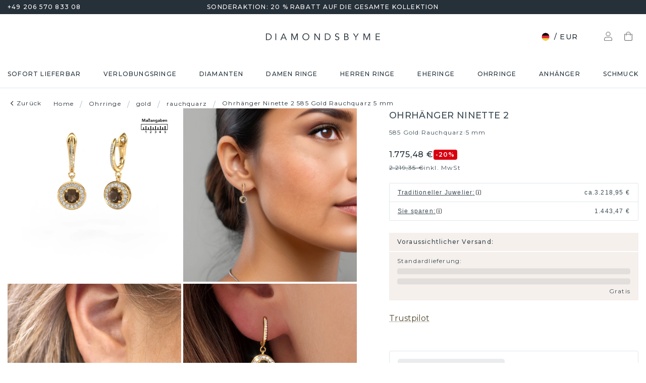

--- FILE ---
content_type: text/html; charset=utf-8
request_url: https://www.diamondsbyme.de/ohrringe/exklusive-gold-rauchquarz-halo-ohrhanger-ninette-2/
body_size: 65165
content:
<!DOCTYPE html><html lang="de"><head><meta charSet="utf-8" data-next-head=""/><meta name="viewport" content="width=device-width" data-next-head=""/><meta name="google-site-verification" content="G23CpJ47ZYTWalMpiIFSuZyZSC4YBErs76GSGqPr7U4" class="jsx-1180057882" data-next-head=""/><title data-next-head="">Halo Gold Ohrhänger voll mit Rauchquarz | Ninette 2</title><meta name="robots" content="index,follow" data-next-head=""/><meta name="description" content="Exklusive, Gold Ninette 2 Ohrhänger. Unsere 5 mm Rauchquarz werden sorgfältig ausgewählt. ✔handgefertigt✔Umweltfreundlich" data-next-head=""/><link rel="alternate" hrefLang="x-default" href="https://www.diamondsbyme.com/earrings/exclusive-gold-smokey-quartz-halo-drop-earrings-ninette-2/" data-next-head=""/><link rel="alternate" hrefLang="de" href="https://www.diamondsbyme.de/ohrringe/exklusive-gold-rauchquarz-halo-ohrhanger-ninette-2/" data-next-head=""/><link rel="alternate" hrefLang="en" href="https://www.diamondsbyme.com/earrings/exclusive-gold-smokey-quartz-halo-drop-earrings-ninette-2/" data-next-head=""/><link rel="alternate" hrefLang="fr" href="https://www.diamondsbyme.fr/boucles-d-oreiiles/exclusives-or-jaune-quartz-fume-halo-pendants-d-oreilles-ninette-2/" data-next-head=""/><link rel="alternate" hrefLang="nl" href="https://www.diamondsbyme.nl/oorbellen/exclusieve-gouden-rookkwarts-halo-oorhangers-ninette-2/" data-next-head=""/><link rel="alternate" hrefLang="de-AT" href="https://www.diamondsbyme.at/ohrringe/exklusive-gold-rauchquarz-halo-ohrhanger-ninette-2/" data-next-head=""/><link rel="alternate" hrefLang="de-CH" href="https://www.diamondsbyme.ch/ohrringe/exklusive-gold-rauchquarz-halo-ohrhanger-ninette-2/" data-next-head=""/><link rel="alternate" hrefLang="en-AU" href="https://www.diamondsbyme.com.au/earrings/exclusive-gold-smokey-quartz-halo-drop-earrings-ninette-2/" data-next-head=""/><link rel="alternate" hrefLang="en-BG" href="https://www.diamondsbyme.com/eu/earrings/exclusive-gold-smokey-quartz-halo-drop-earrings-ninette-2/" data-next-head=""/><link rel="alternate" hrefLang="en-CY" href="https://www.diamondsbyme.com/eu/earrings/exclusive-gold-smokey-quartz-halo-drop-earrings-ninette-2/" data-next-head=""/><link rel="alternate" hrefLang="en-CZ" href="https://www.diamondsbyme.com/eu/earrings/exclusive-gold-smokey-quartz-halo-drop-earrings-ninette-2/" data-next-head=""/><link rel="alternate" hrefLang="en-DK" href="https://www.diamondsbyme.com/eu/earrings/exclusive-gold-smokey-quartz-halo-drop-earrings-ninette-2/" data-next-head=""/><link rel="alternate" hrefLang="en-EE" href="https://www.diamondsbyme.com/eu/earrings/exclusive-gold-smokey-quartz-halo-drop-earrings-ninette-2/" data-next-head=""/><link rel="alternate" hrefLang="en-FI" href="https://www.diamondsbyme.com/eu/earrings/exclusive-gold-smokey-quartz-halo-drop-earrings-ninette-2/" data-next-head=""/><link rel="alternate" hrefLang="en-GB" href="https://www.diamondsbyme.co.uk/earrings/exclusive-gold-smokey-quartz-halo-drop-earrings-ninette-2/" data-next-head=""/><link rel="alternate" hrefLang="en-GR" href="https://www.diamondsbyme.com/eu/earrings/exclusive-gold-smokey-quartz-halo-drop-earrings-ninette-2/" data-next-head=""/><link rel="alternate" hrefLang="en-HK" href="https://www.diamondsbyme.com/en-hk/earrings/exclusive-gold-smokey-quartz-halo-drop-earrings-ninette-2/" data-next-head=""/><link rel="alternate" hrefLang="en-HR" href="https://www.diamondsbyme.com/eu/earrings/exclusive-gold-smokey-quartz-halo-drop-earrings-ninette-2/" data-next-head=""/><link rel="alternate" hrefLang="en-HU" href="https://www.diamondsbyme.com/eu/earrings/exclusive-gold-smokey-quartz-halo-drop-earrings-ninette-2/" data-next-head=""/><link rel="alternate" hrefLang="en-IE" href="https://www.diamondsbyme.com/eu/earrings/exclusive-gold-smokey-quartz-halo-drop-earrings-ninette-2/" data-next-head=""/><link rel="alternate" hrefLang="en-IT" href="https://www.diamondsbyme.com/eu/earrings/exclusive-gold-smokey-quartz-halo-drop-earrings-ninette-2/" data-next-head=""/><link rel="alternate" hrefLang="en-LT" href="https://www.diamondsbyme.com/eu/earrings/exclusive-gold-smokey-quartz-halo-drop-earrings-ninette-2/" data-next-head=""/><link rel="alternate" hrefLang="en-LU" href="https://www.diamondsbyme.com/eu/earrings/exclusive-gold-smokey-quartz-halo-drop-earrings-ninette-2/" data-next-head=""/><link rel="alternate" hrefLang="en-LV" href="https://www.diamondsbyme.com/eu/earrings/exclusive-gold-smokey-quartz-halo-drop-earrings-ninette-2/" data-next-head=""/><link rel="alternate" hrefLang="en-MT" href="https://www.diamondsbyme.com/eu/earrings/exclusive-gold-smokey-quartz-halo-drop-earrings-ninette-2/" data-next-head=""/><link rel="alternate" hrefLang="en-PL" href="https://www.diamondsbyme.com/eu/earrings/exclusive-gold-smokey-quartz-halo-drop-earrings-ninette-2/" data-next-head=""/><link rel="alternate" hrefLang="en-PT" href="https://www.diamondsbyme.com/eu/earrings/exclusive-gold-smokey-quartz-halo-drop-earrings-ninette-2/" data-next-head=""/><link rel="alternate" hrefLang="en-RO" href="https://www.diamondsbyme.com/eu/earrings/exclusive-gold-smokey-quartz-halo-drop-earrings-ninette-2/" data-next-head=""/><link rel="alternate" hrefLang="en-SG" href="https://www.diamondsbyme.com/en-sg/earrings/exclusive-gold-smokey-quartz-halo-drop-earrings-ninette-2/" data-next-head=""/><link rel="alternate" hrefLang="en-SI" href="https://www.diamondsbyme.com/eu/earrings/exclusive-gold-smokey-quartz-halo-drop-earrings-ninette-2/" data-next-head=""/><link rel="alternate" hrefLang="en-SK" href="https://www.diamondsbyme.com/eu/earrings/exclusive-gold-smokey-quartz-halo-drop-earrings-ninette-2/" data-next-head=""/><link rel="alternate" hrefLang="fr-CH" href="https://www.diamondsbyme.ch/fr-ch/boucles-d-oreiiles/exclusives-or-jaune-quartz-fume-halo-pendants-d-oreilles-ninette-2/" data-next-head=""/><link rel="alternate" hrefLang="nl-BE" href="https://www.diamondsbyme.be/oorbellen/exclusieve-gouden-rookkwarts-halo-oorhangers-ninette-2/" data-next-head=""/><meta property="og:title" content="Halo Gold Ohrhänger voll mit Rauchquarz | Ninette 2" data-next-head=""/><meta property="og:description" content="Exklusive, Gold Ninette 2 Ohrhänger. Unsere 5 mm Rauchquarz werden sorgfältig ausgewählt. ✔handgefertigt✔Umweltfreundlich" data-next-head=""/><link rel="canonical" href="https://www.diamondsbyme.de/ohrringe/exklusive-gold-rauchquarz-halo-ohrhanger-ninette-2/" data-next-head=""/><meta property="keywords" content="Ohrhänger ninette 2" data-next-head=""/><script type="application/ld+json" data-next-head="">{"@context":"https://schema.org","@type":"Organization","name":"DiamondsByMe","url":"https://www.diamondsbyme.de/","legalName":"Diamondsbyme B.V.","sameAs":[],"logo":"https://static.diamondsbyme.com/lsjqb/logo/3438459768-a09ec498a4a8d9d975b66e57e0128f00.jpg","vatID":"NL.817152696B01","contactPoint":[{"@type":"ContactPoint","telephone":"+49 206 570 833 08","email":"info@diamondsbyme.de","contactType":"customer service","areaServed":"DE","availableLanguage":["English","Dutch","German","French"]}]}</script><script type="application/ld+json" data-next-head="">{"@context":"https://schema.org","@type":"WebSite","url":"https://www.diamondsbyme.de/","potentialAction":[{"@type":"SearchAction","target":"https://www.diamondsbyme.de/?q={search_term_string}","query-input":"required name=search_term_string"}]}</script><script type="application/ld+json" data-next-head="">{"@context":"https://schema.org","@type":"Product","sku":"JW_1838-MT_2-ST_16","mpn":"1838","gtin13":"2001838020169","description":"Mit einem Paar exklusiver Ohrhänger sticht jede Frau aus der Menge hervor. Bei DiamondsByMe kreieren wir exklusive und außergewöhnlichen Schmuck, und wir verwenden nur die besten Edelmetalle und Edelsteine. Diese exklusiven Gold Ohrhänger sind ein wahres Kunstwerk! Jedes kleine Detail wurde von unserem erfahrenen Juwelier mit Geduld und Leidenschaft gefertigt. Das erfordert ein scharfes Auge und eine geschickte Hand, damit der Ring sorgfältig zur Perfektion gebracht wird. Und genau darum bemühen sich unsere erfahrenen Goldschmiede- Perfektion! Der exquisite Rauchquarz sind so gefasst, dass sie noch heller strahlen. Das verleiht den Halo Ohrhänger einen zusätzlichen, glamourösen Look. Oben abgebildet sind unsere Gold Ninette 2 Ohrhänger mit rund Rauchquarz. Die Ninette 2 Ohrringe sind einzigartige Schmuckstücke, weil sie nach Ihren Wünschen angefertigt werden können.. Wie gefällt Ihnen diese exklusive Gold Ohrhänger? Passen Sie diesen Ninette 2 Ohrhänger einfach mit unserem Online-Tool an. Anschließend wird Ihr persönliche, Halo Ninette 2 Ohrhänger in Handarbeit von unseren Goldschmieden angefertigt. Edelmetalle und Edelsteine können nach Ihren Wünschen angepasst werden. Haben Sie spezielle Wünsche, die in unserem Online-Tool nicht verfügbar sind? Setzen Sie sich mit uns in Verbindung. Wir passen Ihre persönliche exklusive Ohrhänger nach Ihren Wünschen an. Da wir unseren eigenen Schmuckstücken entwerfen und liefern, können wir Ihnen Ohrhänger zu einem Preis anbieten, den Sie nirgendwo anders finden. Ohrhänger werden auf Bestellung angefertigt, wodurch kein überschüssiges Material anfällt. So können wir Ihnen ein gutes Angebot zum besten Preis machen. Wir verstehen, dass es sich riskant anfühlt, Ihre Ohrhänger online zu kaufen. Jedoch helfen wir Ihnen gerne beim Designprozess unter Berücksichtigung Ihres Budgets. Um es einfacher zu machen, bieten wir eine kostenlose 30-tägige Rücksendung.","category":"Gold Ohrringe mit Rauchquarz","image":["https://static.diamondsbyme.com/lsjqb/product/400/2564071976-NINETTE-EARRINGS-0.A-YG.B-RG.C-RK-RND.D-DI-RND-V0.JPG","https://static.diamondsbyme.com/lsjqb/product/400/3145427247-NINETTE-EARRINGS-0.A-YG.B-RG.C-RK-RND.D-DI-RND-V1.JPG","https://static.diamondsbyme.com/lsjqb/product/400/3000381481-NINETTE-EARRINGS-0.A-YG.B-RG.C-RK-RND.D-DI-RND-V2.JPG","https://static.diamondsbyme.com/lsjqb/product/400/3996298945-NINETTE-EARRINGS-0.A-YG.B-RG.C-RK-RND.D-DI-RND-V3.JPG","https://content.diamondsbyme.com/NINETTE/EARRINGS/M0/NINETTE-EARRINGS-0.A.B.C-RND.D-RND-M0.JPG?resize=400x400"],"brand":{"@type":"Brand","name":"Diamondsbyme"},"offers":[{"price":1865,"priceCurrency":"EUR","itemCondition":"https://schema.org/NewCondition","availability":"https://schema.org/InStock","@type":"Offer"}],"name":"Ohrhänger Ninette 2 585 Gold Rauchquarz 5 mm"}</script><script type="application/ld+json" data-next-head="">{"@context":"https://schema.org","@type":"BreadcrumbList","itemListElement":[{"@type":"ListItem","position":1,"item":"https://www.diamondsbyme.de/","name":"Home"},{"@type":"ListItem","position":2,"item":"https://www.diamondsbyme.de/ohrringe/","name":"Ohrringe"},{"@type":"ListItem","position":3,"item":"https://www.diamondsbyme.de/ohrringe/gold/","name":"gold"},{"@type":"ListItem","position":4,"item":"https://www.diamondsbyme.de/ohrringe/gold/rauchquarz/","name":"rauchquarz"},{"@type":"ListItem","position":5,"item":"https://www.diamondsbyme.de/ohrringe/exklusive-gold-rauchquarz-halo-ohrhanger-ninette-2","name":"Ohrhänger Ninette 2 585 Gold Rauchquarz 5 mm"}]}</script><link rel="preload" as="image" imageSrcSet="https://content.diamondsbyme.com/NINETTE/EARRINGS/V0/NINETTE-EARRINGS-0.A-YG.B-YG.C-RK-RND.D-DI-RND-V0.JPG?version=v2&amp;resize=640 640w, https://content.diamondsbyme.com/NINETTE/EARRINGS/V0/NINETTE-EARRINGS-0.A-YG.B-YG.C-RK-RND.D-DI-RND-V0.JPG?version=v2&amp;resize=750 750w, https://content.diamondsbyme.com/NINETTE/EARRINGS/V0/NINETTE-EARRINGS-0.A-YG.B-YG.C-RK-RND.D-DI-RND-V0.JPG?version=v2&amp;resize=828 828w, https://content.diamondsbyme.com/NINETTE/EARRINGS/V0/NINETTE-EARRINGS-0.A-YG.B-YG.C-RK-RND.D-DI-RND-V0.JPG?version=v2&amp;resize=1080 1080w, https://content.diamondsbyme.com/NINETTE/EARRINGS/V0/NINETTE-EARRINGS-0.A-YG.B-YG.C-RK-RND.D-DI-RND-V0.JPG?version=v2&amp;resize=1200 1200w, https://content.diamondsbyme.com/NINETTE/EARRINGS/V0/NINETTE-EARRINGS-0.A-YG.B-YG.C-RK-RND.D-DI-RND-V0.JPG?version=v2&amp;resize=1920 1920w, https://content.diamondsbyme.com/NINETTE/EARRINGS/V0/NINETTE-EARRINGS-0.A-YG.B-YG.C-RK-RND.D-DI-RND-V0.JPG?version=v2&amp;resize=2048 2048w, https://content.diamondsbyme.com/NINETTE/EARRINGS/V0/NINETTE-EARRINGS-0.A-YG.B-YG.C-RK-RND.D-DI-RND-V0.JPG?version=v2&amp;resize=3840 3840w" imageSizes="100vw" data-next-head=""/><meta name="emotion-insertion-point" content=""/><style data-emotion="mui-global 14x95ah">html{-webkit-font-smoothing:antialiased;-moz-osx-font-smoothing:grayscale;box-sizing:border-box;-webkit-text-size-adjust:100%;}*,*::before,*::after{box-sizing:inherit;}strong,b{font-weight:700;}body{margin:0;color:#3B4A53;font-family:var(--Montserrat),-apple-system,BlinkMacSystemFont,'Segoe UI',Roboto,Ubuntu,'Helvetica Neue',sans-serif;font-weight:400;font-size:1rem;line-height:1.5;background-color:#fff;}@media print{body{background-color:#fff;}}body::backdrop{background-color:#fff;}</style><style data-emotion="mui-global 9cqwrf">body .aa-DetachedSearchButton{padding:12px;height:48px;border:0;border-radius:24px;}@media (max-width:767.95px){body .aa-DetachedSearchButton{padding:12px 12px 12px 8px;border-radius:0;border-bottom:1px solid #CED8DC;}}body .aa-DetachedSearchButtonIcon{-webkit-order:0;-ms-flex-order:0;order:0;color:#8B9DA5;line-height:0;}body .aa-DetachedSearchButtonIcon svg{width:20px;height:20px;}@media (min-width:768px){body .aa-DetachedSearchButtonPlaceholder{display:none;}}body .aa-Autocomplete[aria-expanded='true'] .aa-Form{border-bottom-right-radius:0;border-bottom-left-radius:0;}body .aa-Autocomplete[aria-expanded='true']::after{background-color:rgba(0,0,0,0.2);pointer-events:all;}body .aa-Form{position:relative;z-index:2;padding:7px 11px 7px 0;border:0;border-bottom:1px solid #CED8DC;border-radius:0;}body .aa-Form:focus-within{border-color:#CED8DC;box-shadow:none;}body .aa-Label{margin-bottom:0;}body .aa-Input{font-size:14px;line-height:20px;color:#253038;padding-left:12px;}body .aa-InputWrapperPrefix,body .aa-InputWrapperSuffix,body .aa-Input{height:24px;}body .aa-InputWrapperPrefix{-webkit-order:5;-ms-flex-order:5;order:5;}body .aa-InputWrapperPrefix:first-of-type{-webkit-order:0;-ms-flex-order:0;order:0;}body .aa-SubmitButton,body .aa-ClearButton{width:auto;padding:4px;}body .aa-SubmitButton >svg,body .aa-ClearButton >svg{width:18px;height:18px;}body .aa-SubmitButton{cursor:pointer;}body .aa-SubmitButton >svg{width:16px;height:16px;color:#8B9DA5;}body .aa-SubmitButton:hover>svg{color:rgba(var(--aa-text-color-rgb),var(--aa-text-color-alpha));}body .aa-Panel{z-index:1200;margin-top:-1px;border-top-right-radius:0;border-top-left-radius:0;border:1px solid #CED8DC;}body .aa-PanelLayout{padding:0;}body .aa-Source{padding-bottom:0;margin-bottom:12px;}body .aa-Source:not(:last-of-type){padding-bottom:12px;border-bottom:1px solid #CED8DC;}body .aa-SourceHeader{margin:0;padding:20px 20px 8px 20px;}body .aa-SourceHeaderTitle{color:#333333;font-size:14px;line-height:20px;}body .aa-Source .aa-Item{border-radius:0;padding:0;-webkit-transition:background-color 0.2s ease;transition:background-color 0.2s ease;}body .aa-Source .aa-Item[aria-selected='true']{background-color:#E0E7EA;}body .aa-Source .aa-ItemLink{color:#3B4A53;-webkit-text-decoration:none;text-decoration:none;}body .aa-Source .aa-ItemLink.ais-item-page{display:block;padding:8px 20px;font-size:14px;line-height:20px;}body .aa-Source .aa-ItemLink.ais-item-product{display:grid;grid-template-columns:64px 1fr;grid-template-areas:'image name' 'image price';-webkit-align-items:flex-start;-webkit-box-align:flex-start;-ms-flex-align:flex-start;align-items:flex-start;padding:12px 20px;font-size:14px;line-height:20px;}body .aa-Source .aa-ItemLink.ais-item-product .ais-item-product-image{grid-area:image;}body .aa-Source .aa-ItemLink.ais-item-product .ais-item-product-name{grid-area:name;color:#3B4A53;font-weight:700;}body .aa-Source .aa-ItemLink.ais-item-product .ais-item-product-price{display:-webkit-box;display:-webkit-flex;display:-ms-flexbox;display:flex;-webkit-box-flex-wrap:wrap;-webkit-flex-wrap:wrap;-ms-flex-wrap:wrap;flex-wrap:wrap;-webkit-align-items:baseline;-webkit-box-align:baseline;-ms-flex-align:baseline;align-items:baseline;gap:8px;grid-area:price;color:#253038;}body .aa-DetachedOverlay .aa-Input{font-size:16px;}body .aa-DetachedOverlay .aa-Form{padding-left:15px;border:0;}body .aa-DetachedContainer .aa-Panel{margin-top:-1px;}body .aa-DetachedContainer .aa-SourceHeader{margin:0;}body .aa-DetachedFormContainer{padding:4px 15px 4px 0;border-bottom:1px solid #CED8DC;}body .aa-DetachedCancelButton{color:#ABBAC1;}</style><style data-emotion="mui-global animation-c7515d">@-webkit-keyframes animation-c7515d{0%{opacity:1;}50%{opacity:0.4;}100%{opacity:1;}}@keyframes animation-c7515d{0%{opacity:1;}50%{opacity:0.4;}100%{opacity:1;}}</style><style data-emotion="mui-global 1qmkw4f">.lg-container .lg-backdrop,.lg-container .lg-outer .lg-thumb-outer{background-color:#fff;}.lg-container .lg-outer .lg-thumb-item{border:0;border-radius:2px;box-shadow:0 0 5px 1px rgb(0 0 0 / 30%);}.lg-container .lg-outer .lg-thumb-item.active{-webkit-filter:brightness(50%);filter:brightness(50%);}.lg-container .lg-outer .lg-thumb-item:hover{-webkit-filter:brightness(75%);filter:brightness(75%);}.lg-container .lg-toolbar .lg-icon:hover{color:#000;}.lg-container .lg-next,.lg-container .lg-prev{background-color:#fff;}.lg-container .lg-next:hover:not(.disabled),.lg-container .lg-prev:hover:not(.disabled){color:#000;background-color:#fff;}</style><style data-emotion="mui-global animation-61bdi0">@-webkit-keyframes animation-61bdi0{0%{-webkit-transform:rotate(0deg);-moz-transform:rotate(0deg);-ms-transform:rotate(0deg);transform:rotate(0deg);}100%{-webkit-transform:rotate(360deg);-moz-transform:rotate(360deg);-ms-transform:rotate(360deg);transform:rotate(360deg);}}@keyframes animation-61bdi0{0%{-webkit-transform:rotate(0deg);-moz-transform:rotate(0deg);-ms-transform:rotate(0deg);transform:rotate(0deg);}100%{-webkit-transform:rotate(360deg);-moz-transform:rotate(360deg);-ms-transform:rotate(360deg);transform:rotate(360deg);}}</style><style data-emotion="mui-global animation-1p2h4ri">@-webkit-keyframes animation-1p2h4ri{0%{stroke-dasharray:1px,200px;stroke-dashoffset:0;}50%{stroke-dasharray:100px,200px;stroke-dashoffset:-15px;}100%{stroke-dasharray:100px,200px;stroke-dashoffset:-125px;}}@keyframes animation-1p2h4ri{0%{stroke-dasharray:1px,200px;stroke-dashoffset:0;}50%{stroke-dasharray:100px,200px;stroke-dashoffset:-15px;}100%{stroke-dasharray:100px,200px;stroke-dashoffset:-125px;}}</style><style data-emotion="mui-global 1prfaxn">@-webkit-keyframes mui-auto-fill{from{display:block;}}@keyframes mui-auto-fill{from{display:block;}}@-webkit-keyframes mui-auto-fill-cancel{from{display:block;}}@keyframes mui-auto-fill-cancel{from{display:block;}}</style><style data-emotion="mui 4j7y9n 155wdri 13ds2vf ibdb7d el8fo4 z48z1h 1a8h3tl 1cwinio rf88cd bd1u4d fegepv atrjnm 1ua49gz vubbuv m5k20f a5pdy1 f0xw85 16rzsu1 1rzb3uu 13b91vn 1wdregb 12hx2kl 79elbk 11yoaf5 phh6mr pwv4fj 19dw008 13xyihc jd5hh5 2rh4ud tz0hfr 11x1x50 ix5owq xhdnf8 hnlit4 1rk56sq 1kftbrp 1eewcx9 1dkdxn 8feus5 1qldcko 1ok2p41 67psne 1fajo0m 1209hrm 1d4etco 7l47p9 8e1ufc iq4ycu od105f qp4jym ow4nag xk7qj8 11icaob u6946q 1aqjcie hyxlzm 1rbpw2h 1gk6xvz 57kesc 8atqhb 1oaesqc z4qa0b aif0p 1dk6yzl d3thh6 1f8670y hpgf8j ly9ror 1pleclj 1yrerak 1kamg8x ug35p4 13o7eu2 14891ef hfp9tp i3pbo 1tcwwjj axw7ok qha7tj ida0ej 1kt3voa 1porx1o a0lemj xsbbn8 t2nthe 1l9oyh6 j9gxwy 5dyt9h e4ke53 1yls13q 1i27l4i 15y5fop 12f1wo7 1xu8seb iln8ix 6qb34m 16oaq4w o6wiwe 178yklu 1pg8bi 6u3e25 1bdgria 17e9ump lhgxlz 811hjb 1ye8h8x y6e69 n085mf ohygi5 a0y2e3 hboir5 d0h2lt p1otp2 1hl2xvo fua6n4 1m9pwf3 cpa9t9 vrv9vb 1dexhpo 1fry6zm cdyb9m 1exsolk 13mr5ll 1vg7moz 8yzpf7 pt151d eaibym 1l6c7y9 1vnrc7e 198h32a 1jowtgm wyjot7 1t8mnmp lb0tg6 g90p1v 1kkt86i fm4r4t 16omtmb 19aekh1 1vmi789 1ddskxk 16ewyq2 zocthw 1r7zzij 1agvww3 1cs5gni 1ontqvh c8mkwt 1vfh8lt yq6jge x9p5c1 t3cp5v 8uimel c4sutr hix1c1 1v3caum n98c1 1ebprri 12tn3i6 8t637g 19jto2r 12x8pbp 1j2x37m 1b4hjz4 1rja3d6 pm7rlq 1713flm 1kmc22y 17ljjj5 1fjkcuv y7ozgn 1ugk8h5 c1jxxu 12eams4 ms1mpa disqx2 1xwyh6w x5v87e 45mq27 1cohn5k 1da9l8h c0ajtj 14hgqtv avd7g f8i87j yw58zc bwxdoe fkpq4t 10h95s1 1s3iklx 1klkwh2 1ix9guk 1s3jy3d cnprpe p1nw0x sdi7ei n27a7c gbgdcn d5yot3 92oo32 1xqam85 k008qs tzsjye ydjg4j 1kwz7nn 16e9lau vg3d0v 17ocaxv j73pw7 ziad1x 17l47on 1pq074q 1vb6gy6 1u0ai0w 1e3m5uk 16uw3tc sor9vt 1f1vich u4t362 4d3l3g 152tst5 1221sim 6gxhc5 1h4usop 16t1qlz 10iz61n jj2ztu pl5a70">.mui-4j7y9n{position:relative;z-index:1;padding-top:4px;padding-bottom:4px;overflow:hidden;background-color:#253038;color:#fff;font-weight:400;font-size:12px;line-height:20px;letter-spacing:1.2px;}.mui-155wdri{width:100%;margin-left:auto;box-sizing:border-box;margin-right:auto;display:block;padding-left:16px;padding-right:16px;padding-right:15px;padding-left:15px;max-width:1560px!important;padding-left:15px;padding-right:15px;padding-right:15px;padding-left:15px;}@media (min-width:768px){.mui-155wdri{padding-left:24px;padding-right:24px;}}@media (min-width:768px){.mui-155wdri{max-width:768px;}}@media (min-width:992px){.mui-155wdri{max-width:992px;}}@media (min-width:1200px){.mui-155wdri{max-width:1200px;}}@media (min-width:1600px){.mui-155wdri{max-width:1600px;}}@media (min-width:1600px){.mui-155wdri{max-width:1600px;}}@media (min-width: 768px){.mui-155wdri{padding-left:15px;padding-right:15px;max-width:750px;}}@media (min-width: 992px){.mui-155wdri{max-width:970px;}}@media (min-width: 1200px){.mui-155wdri{max-width:1170px;}}@media (min-width: 1600px){.mui-155wdri{max-width:1560px;}}.mui-13ds2vf{display:grid;grid-template-columns:1fr auto 1fr;grid-template-areas:' usp usp usp';gap:30px;font-size:12;line-height:20px;font-weight:500;}@media (min-width:992px){.mui-13ds2vf{grid-template-areas:'phone usp trust';}}.mui-ibdb7d{margin:0;font:inherit;color:#53492F;-webkit-text-decoration:none;text-decoration:none;color:#53492F;-webkit-align-items:center;-webkit-box-align:center;-ms-flex-align:center;align-items:center;gap:12px;grid-area:phone;justify-self:flex-start;color:inherit;}.mui-ibdb7d:hover{-webkit-text-decoration:underline;text-decoration:underline;}@media (min-width:0px){.mui-ibdb7d{display:none;}}@media (min-width:992px){.mui-ibdb7d{display:-webkit-box;display:-webkit-flex;display:-ms-flexbox;display:flex;}}.mui-el8fo4{grid-area:usp;text-align:center;}.mui-z48z1h{margin:0;font:inherit;}.mui-1a8h3tl{grid-area:trust;-webkit-box-pack:end;-ms-flex-pack:end;-webkit-justify-content:flex-end;justify-content:flex-end;}@media (min-width:0px){.mui-1a8h3tl{display:none;}}@media (min-width:992px){.mui-1a8h3tl{display:-webkit-box;display:-webkit-flex;display:-ms-flexbox;display:flex;}}.mui-1a8h3tl iframe{-webkit-transform:scale(0.8);-moz-transform:scale(0.8);-ms-transform:scale(0.8);transform:scale(0.8);transform-origin:right center;}.mui-1cwinio{background-color:#fff;color:#3B4A53;-webkit-transition:box-shadow 300ms cubic-bezier(0.4, 0, 0.2, 1) 0ms;transition:box-shadow 300ms cubic-bezier(0.4, 0, 0.2, 1) 0ms;box-shadow:none;display:-webkit-box;display:-webkit-flex;display:-ms-flexbox;display:flex;-webkit-flex-direction:column;-ms-flex-direction:column;flex-direction:column;width:100%;box-sizing:border-box;-webkit-flex-shrink:0;-ms-flex-negative:0;flex-shrink:0;position:-webkit-sticky;position:sticky;z-index:1100;top:0;left:auto;right:0;background-color:#253038;color:#fff;background-color:#fff;color:#253038;border-bottom:1px solid #E0E7EA;z-index:1039;}@media (min-width:768px) and (max-width:991.95px){.mui-1cwinio{overflow:hidden;}}@media (max-width:767.95px){.mui-1cwinio{margin-bottom:48px;}.mui-1cwinio .search-form-container{position:absolute;top:calc(100% + 1px);left:0;right:0;z-index:-1;overflow:hidden;}.mui-1cwinio .search-form-container>div{-webkit-transition:-webkit-transform 225ms cubic-bezier(0.4, 0, 0.2, 1) 0ms;transition:transform 225ms cubic-bezier(0.4, 0, 0.2, 1) 0ms;}.mui-1cwinio.scrolled .search-form-container{pointer-events:none;}.mui-1cwinio.scrolled .search-form-container>div{-webkit-transform:translateY(-49px);-moz-transform:translateY(-49px);-ms-transform:translateY(-49px);transform:translateY(-49px);-webkit-transition:-webkit-transform 195ms cubic-bezier(0.4, 0, 0.2, 1) 0ms;transition:transform 195ms cubic-bezier(0.4, 0, 0.2, 1) 0ms;}}.mui-rf88cd{display:grid;grid-template-columns:1fr auto 1fr;grid-template-areas:'menu logo utils' 'search search search';-webkit-box-pack:space-evenly;-ms-flex-pack:space-evenly;-webkit-justify-content:space-evenly;justify-content:space-evenly;-webkit-align-items:center;-webkit-box-align:center;-ms-flex-align:center;align-items:center;padding-top:24px;padding-bottom:24px;}@media (max-width:991.95px){.mui-rf88cd{grid-template-columns:108px 48px 1fr 48px 108px;gap:8px;grid-template-areas:'menu menu logo search utils';-webkit-box-pack:space-evenly;-ms-flex-pack:space-evenly;-webkit-justify-content:space-evenly;justify-content:space-evenly;margin-left:-15px;margin-right:-15px;}}@media (max-width:767.95px){.mui-rf88cd{grid-template-columns:56px 1fr 56px;grid-template-rows:auto 0;grid-template-areas:'menu logo utils' 'search search search';-webkit-column-gap:0;column-gap:0;row-gap:24px;padding-bottom:0;}}@media (min-width:992px){.mui-rf88cd{grid-template-areas:'search logo utils';gap:30px;}}.mui-bd1u4d{grid-area:search;}@media (min-width:992px){.mui-fegepv{max-width:290px;min-height:42px;}}@media (min-width:1200px){.mui-fegepv{max-width:360px;}}@media (min-width:1600px){.mui-fegepv{max-width:420px;}}.mui-atrjnm{grid-area:menu;-webkit-align-items:center;-webkit-box-align:center;-ms-flex-align:center;align-items:center;}@media (min-width:0px){.mui-atrjnm{display:-webkit-box;display:-webkit-flex;display:-ms-flexbox;display:flex;padding-left:4px;gap:0px;}}@media (min-width:768px){.mui-atrjnm{gap:8px;}}@media (min-width:992px){.mui-atrjnm{display:none;padding-left:0px;}}.mui-1ua49gz{display:-webkit-inline-box;display:-webkit-inline-flex;display:-ms-inline-flexbox;display:inline-flex;-webkit-align-items:center;-webkit-box-align:center;-ms-flex-align:center;align-items:center;-webkit-box-pack:center;-ms-flex-pack:center;-webkit-justify-content:center;justify-content:center;position:relative;box-sizing:border-box;-webkit-tap-highlight-color:transparent;background-color:transparent;outline:0;border:0;margin:0;border-radius:0;padding:0;cursor:pointer;-webkit-user-select:none;-moz-user-select:none;-ms-user-select:none;user-select:none;vertical-align:middle;-moz-appearance:none;-webkit-appearance:none;-webkit-text-decoration:none;text-decoration:none;color:inherit;text-align:center;-webkit-flex:0 0 auto;-ms-flex:0 0 auto;flex:0 0 auto;font-size:1.5rem;padding:8px;border-radius:50%;overflow:visible;color:rgba(0, 0, 0, 0.54);-webkit-transition:background-color 150ms cubic-bezier(0.4, 0, 0.2, 1) 0ms;transition:background-color 150ms cubic-bezier(0.4, 0, 0.2, 1) 0ms;}.mui-1ua49gz::-moz-focus-inner{border-style:none;}.mui-1ua49gz.Mui-disabled{pointer-events:none;cursor:default;}@media print{.mui-1ua49gz{-webkit-print-color-adjust:exact;color-adjust:exact;}}.mui-1ua49gz.Mui-disabled{background-color:transparent;color:rgba(0, 0, 0, 0.26);}.mui-vubbuv{-webkit-user-select:none;-moz-user-select:none;-ms-user-select:none;user-select:none;width:1em;height:1em;display:inline-block;fill:currentColor;-webkit-flex-shrink:0;-ms-flex-negative:0;flex-shrink:0;-webkit-transition:fill 200ms cubic-bezier(0.4, 0, 0.2, 1) 0ms;transition:fill 200ms cubic-bezier(0.4, 0, 0.2, 1) 0ms;font-size:1.5rem;}.mui-m5k20f{margin-left:auto;margin-right:auto;grid-area:logo;display:-webkit-box;display:-webkit-flex;display:-ms-flexbox;display:flex;color:#253038;}@media (min-width:0px){.mui-m5k20f{height:12px;}}@media (min-width:992px){.mui-m5k20f{height:14px;}}.mui-a5pdy1{grid-area:utils;display:-webkit-box;display:-webkit-flex;display:-ms-flexbox;display:flex;-webkit-box-pack:end;-ms-flex-pack:end;-webkit-justify-content:flex-end;justify-content:flex-end;-webkit-align-items:center;-webkit-box-align:center;-ms-flex-align:center;align-items:center;}@media (min-width:0px){.mui-a5pdy1{gap:0px;padding-right:4px;}}@media (min-width:768px){.mui-a5pdy1{gap:8px;}}@media (min-width:992px){.mui-a5pdy1{padding-right:0px;}}.mui-f0xw85{display:-webkit-inline-box;display:-webkit-inline-flex;display:-ms-inline-flexbox;display:inline-flex;-webkit-align-items:center;-webkit-box-align:center;-ms-flex-align:center;align-items:center;-webkit-box-pack:center;-ms-flex-pack:center;-webkit-justify-content:center;justify-content:center;position:relative;box-sizing:border-box;-webkit-tap-highlight-color:transparent;background-color:transparent;outline:0;border:0;margin:0;border-radius:0;padding:0;cursor:pointer;-webkit-user-select:none;-moz-user-select:none;-ms-user-select:none;user-select:none;vertical-align:middle;-moz-appearance:none;-webkit-appearance:none;-webkit-text-decoration:none;text-decoration:none;color:inherit;font-family:var(--Montserrat),-apple-system,BlinkMacSystemFont,'Segoe UI',Roboto,Ubuntu,'Helvetica Neue',sans-serif;font-weight:500;font-size:0.8125rem;line-height:1.75;text-transform:uppercase;min-width:64px;padding:4px 5px;border-radius:4px;-webkit-transition:background-color 250ms cubic-bezier(0.4, 0, 0.2, 1) 0ms,box-shadow 250ms cubic-bezier(0.4, 0, 0.2, 1) 0ms,border-color 250ms cubic-bezier(0.4, 0, 0.2, 1) 0ms,color 250ms cubic-bezier(0.4, 0, 0.2, 1) 0ms;transition:background-color 250ms cubic-bezier(0.4, 0, 0.2, 1) 0ms,box-shadow 250ms cubic-bezier(0.4, 0, 0.2, 1) 0ms,border-color 250ms cubic-bezier(0.4, 0, 0.2, 1) 0ms,color 250ms cubic-bezier(0.4, 0, 0.2, 1) 0ms;color:#253038;box-shadow:none;font-weight:500;font-size:16px;line-height:24px;letter-spacing:1.2px;text-transform:uppercase;border-radius:4px;font-weight:500;font-size:14px;line-height:24px;letter-spacing:1.2px;text-transform:uppercase;padding:8px 16px;margin-right:24px;}.mui-f0xw85::-moz-focus-inner{border-style:none;}.mui-f0xw85.Mui-disabled{pointer-events:none;cursor:default;}@media print{.mui-f0xw85{-webkit-print-color-adjust:exact;color-adjust:exact;}}.mui-f0xw85:hover{-webkit-text-decoration:none;text-decoration:none;background-color:rgba(37, 48, 56, 0.04);}@media (hover: none){.mui-f0xw85:hover{background-color:transparent;}}.mui-f0xw85.Mui-disabled{color:rgba(0, 0, 0, 0.26);}.mui-f0xw85:hover{box-shadow:none;}.mui-f0xw85.Mui-focusVisible{box-shadow:none;}.mui-f0xw85:active{box-shadow:none;}.mui-f0xw85.Mui-disabled{box-shadow:none;}@media (min-width:0px){.mui-f0xw85{display:none;}}@media (min-width:992px){.mui-f0xw85{display:-webkit-box;display:-webkit-flex;display:-ms-flexbox;display:flex;}}.mui-16rzsu1{display:inherit;margin-right:8px;margin-left:-2px;}.mui-16rzsu1>*:nth-of-type(1){font-size:18px;}.mui-1rzb3uu{position:relative;display:-webkit-inline-box;display:-webkit-inline-flex;display:-ms-inline-flexbox;display:inline-flex;vertical-align:middle;-webkit-flex-shrink:0;-ms-flex-negative:0;flex-shrink:0;}.mui-13b91vn{display:-webkit-box;display:-webkit-flex;display:-ms-flexbox;display:flex;-webkit-flex-direction:row;-ms-flex-direction:row;flex-direction:row;-webkit-box-flex-wrap:wrap;-webkit-flex-wrap:wrap;-ms-flex-wrap:wrap;flex-wrap:wrap;-webkit-box-pack:center;-ms-flex-pack:center;-webkit-justify-content:center;justify-content:center;-webkit-align-content:center;-ms-flex-line-pack:center;align-content:center;-webkit-align-items:center;-webkit-box-align:center;-ms-flex-align:center;align-items:center;position:absolute;box-sizing:border-box;font-family:var(--Montserrat),-apple-system,BlinkMacSystemFont,'Segoe UI',Roboto,Ubuntu,'Helvetica Neue',sans-serif;font-weight:500;font-size:0.75rem;min-width:20px;line-height:1;padding:0 6px;height:20px;border-radius:10px;z-index:1;-webkit-transition:-webkit-transform 225ms cubic-bezier(0.4, 0, 0.2, 1) 0ms;transition:transform 225ms cubic-bezier(0.4, 0, 0.2, 1) 0ms;background-color:#253038;color:#fff;border-radius:4px;height:8px;min-width:8px;padding:0;top:14%;right:14%;-webkit-transform:scale(1) translate(50%, -50%);-moz-transform:scale(1) translate(50%, -50%);-ms-transform:scale(1) translate(50%, -50%);transform:scale(1) translate(50%, -50%);transform-origin:100% 0%;-webkit-transition:-webkit-transform 195ms cubic-bezier(0.4, 0, 0.2, 1) 0ms;transition:transform 195ms cubic-bezier(0.4, 0, 0.2, 1) 0ms;}.mui-13b91vn.MuiBadge-invisible{-webkit-transform:scale(0) translate(50%, -50%);-moz-transform:scale(0) translate(50%, -50%);-ms-transform:scale(0) translate(50%, -50%);transform:scale(0) translate(50%, -50%);}.mui-1wdregb{position:relative;display:-webkit-inline-box;display:-webkit-inline-flex;display:-ms-inline-flexbox;display:inline-flex;vertical-align:middle;-webkit-flex-shrink:0;-ms-flex-negative:0;flex-shrink:0;}.mui-1wdregb .MuiBadge-badge{border:2px solid #fff;padding-left:4px;padding-right:4px;font-size:12px;font-weight:700;}.mui-12hx2kl{display:-webkit-box;display:-webkit-flex;display:-ms-flexbox;display:flex;-webkit-flex-direction:row;-ms-flex-direction:row;flex-direction:row;-webkit-box-flex-wrap:wrap;-webkit-flex-wrap:wrap;-ms-flex-wrap:wrap;flex-wrap:wrap;-webkit-box-pack:center;-ms-flex-pack:center;-webkit-justify-content:center;justify-content:center;-webkit-align-content:center;-ms-flex-line-pack:center;align-content:center;-webkit-align-items:center;-webkit-box-align:center;-ms-flex-align:center;align-items:center;position:absolute;box-sizing:border-box;font-family:var(--Montserrat),-apple-system,BlinkMacSystemFont,'Segoe UI',Roboto,Ubuntu,'Helvetica Neue',sans-serif;font-weight:500;font-size:0.75rem;min-width:20px;line-height:1;padding:0 6px;height:20px;border-radius:10px;z-index:1;-webkit-transition:-webkit-transform 225ms cubic-bezier(0.4, 0, 0.2, 1) 0ms;transition:transform 225ms cubic-bezier(0.4, 0, 0.2, 1) 0ms;background-color:#253038;color:#fff;top:14%;right:14%;-webkit-transform:scale(1) translate(50%, -50%);-moz-transform:scale(1) translate(50%, -50%);-ms-transform:scale(1) translate(50%, -50%);transform:scale(1) translate(50%, -50%);transform-origin:100% 0%;-webkit-transition:-webkit-transform 195ms cubic-bezier(0.4, 0, 0.2, 1) 0ms;transition:transform 195ms cubic-bezier(0.4, 0, 0.2, 1) 0ms;}.mui-12hx2kl.MuiBadge-invisible{-webkit-transform:scale(0) translate(50%, -50%);-moz-transform:scale(0) translate(50%, -50%);-ms-transform:scale(0) translate(50%, -50%);transform:scale(0) translate(50%, -50%);}.mui-79elbk{position:relative;}.mui-11yoaf5{width:100%;margin-left:auto;box-sizing:border-box;margin-right:auto;display:block;padding-left:16px;padding-right:16px;padding-right:15px;padding-left:15px;max-width:1560px!important;padding-left:15px;padding-right:15px;padding-right:15px;padding-left:15px;}@media (min-width:768px){.mui-11yoaf5{padding-left:24px;padding-right:24px;}}@media (min-width:768px){.mui-11yoaf5{max-width:768px;}}@media (min-width:992px){.mui-11yoaf5{max-width:992px;}}@media (min-width:1200px){.mui-11yoaf5{max-width:1200px;}}@media (min-width:1600px){.mui-11yoaf5{max-width:1600px;}}@media (min-width:1600px){.mui-11yoaf5{max-width:1600px;}}@media (min-width: 768px){.mui-11yoaf5{padding-left:15px;padding-right:15px;max-width:750px;}}@media (min-width: 992px){.mui-11yoaf5{max-width:970px;}}@media (min-width: 1200px){.mui-11yoaf5{max-width:1170px;}}@media (min-width: 1600px){.mui-11yoaf5{max-width:1560px;}}@media (min-width:0px){.mui-11yoaf5{display:none;}}@media (min-width:992px){.mui-11yoaf5{display:block;}}.mui-phh6mr{display:-webkit-box;display:-webkit-flex;display:-ms-flexbox;display:flex;-webkit-box-pack:justify;-webkit-justify-content:space-between;justify-content:space-between;-webkit-align-items:center;-webkit-box-align:center;-ms-flex-align:center;align-items:center;-webkit-box-flex-wrap:wrap;-webkit-flex-wrap:wrap;-ms-flex-wrap:wrap;flex-wrap:wrap;-webkit-column-gap:16px;column-gap:16px;row-gap:16px;padding-left:0;padding-top:16px;padding-bottom:16px;margin-top:0;margin-bottom:0;margin-left:0;list-style:none;}.mui-pwv4fj{height:24px;}.mui-pwv4fj >a{position:relative;}.mui-pwv4fj >a::before{position:absolute;bottom:-20px;height:2px;width:100%;content:'';background-color:#253038;-webkit-transform:scaleX(0);-moz-transform:scaleX(0);-ms-transform:scaleX(0);transform:scaleX(0);-webkit-transition:-webkit-transform 150ms cubic-bezier(0.4, 0, 0.2, 1) 0ms;transition:transform 150ms cubic-bezier(0.4, 0, 0.2, 1) 0ms;}.mui-pwv4fj.active>a::before{-webkit-transform:scaleX(1);-moz-transform:scaleX(1);-ms-transform:scaleX(1);transform:scaleX(1);}.mui-pwv4fj.active:has(.nav-sub-menu)>a::after{position:absolute;top:100%;right:-50%;left:-50%;content:'';height:24px;display:block;}.mui-pwv4fj.active .nav-sub-menu{visibility:visible;opacity:1;}.mui-19dw008{margin:0;font-weight:400;font-size:12px;line-height:20px;letter-spacing:1.2px;overflow:hidden;text-overflow:ellipsis;white-space:nowrap;color:inherit;font-weight:500;text-transform:uppercase;-webkit-text-decoration:none;text-decoration:none;color:inherit;-webkit-flex-shrink:0;-ms-flex-negative:0;flex-shrink:0;}.mui-13xyihc{background-color:#fff;color:#3B4A53;-webkit-transition:box-shadow 300ms cubic-bezier(0.4, 0, 0.2, 1) 0ms;transition:box-shadow 300ms cubic-bezier(0.4, 0, 0.2, 1) 0ms;border-radius:4px;box-shadow:0px 2px 1px -1px rgba(0,0,0,0.2),0px 1px 1px 0px rgba(0,0,0,0.14),0px 1px 3px 0px rgba(0,0,0,0.12);position:absolute;top:calc(100% + 1px);right:0;left:0;min-width:150px;visibility:hidden;opacity:0;padding-top:48px;padding-bottom:64px;background-color:#fff;border-radius:0;box-shadow:0 2px 2px rgba(0,0,0,0.3);-webkit-transition:opacity 150ms cubic-bezier(0.4, 0, 0.2, 1) 0ms;transition:opacity 150ms cubic-bezier(0.4, 0, 0.2, 1) 0ms;}.mui-jd5hh5{display:-webkit-box;display:-webkit-flex;display:-ms-flexbox;display:flex;-webkit-box-flex-wrap:wrap;-webkit-flex-wrap:wrap;-ms-flex-wrap:wrap;flex-wrap:wrap;gap:40px;}.mui-2rh4ud{display:-webkit-box;display:-webkit-flex;display:-ms-flexbox;display:flex;-webkit-flex-direction:column;-ms-flex-direction:column;flex-direction:column;gap:16px;position:relative;list-style:none;padding:0;}.mui-2rh4ud:not(:last-of-type)::before{position:absolute;top:0;left:100%;width:1px;height:100%;margin-left:20px;content:'';background-color:#F2F6F7;}.mui-tz0hfr{margin:0;font-weight:400;font-size:12px;line-height:20px;letter-spacing:1.2px;font-weight:600;margin-bottom:-4px;}.mui-tz0hfr:not(:first-child){margin-top:8px;}.mui-11x1x50{margin:0;font-weight:400;font-size:12px;line-height:20px;letter-spacing:1.2px;overflow:hidden;text-overflow:ellipsis;white-space:nowrap;color:inherit;font-weight:500;text-transform:uppercase;-webkit-text-decoration:none;text-decoration:none;color:inherit;overflow:visible;display:grid;-webkit-align-items:center;-webkit-box-align:center;-ms-flex-align:center;align-items:center;grid-template-columns:32px 1fr;grid-template-rows:24px;grid-template-areas:'icon label';gap:12px;}.mui-ix5owq{margin-top:-2px;margin-bottom:-2px;line-height:0;}.mui-xhdnf8{display:inline-block;grid-area:label;line-height:24px;}.mui-hnlit4{margin:0;font-weight:400;font-size:12px;line-height:20px;letter-spacing:1.2px;font-weight:500;margin-bottom:-4px;}.mui-hnlit4:not(:first-child){margin-top:8px;}.mui-1rk56sq{margin:0;font-weight:400;font-size:12px;line-height:20px;letter-spacing:1.2px;overflow:hidden;text-overflow:ellipsis;white-space:nowrap;color:inherit;font-weight:500;text-transform:uppercase;-webkit-text-decoration:none;text-decoration:none;color:inherit;overflow:visible;}.mui-1kftbrp{width:100%;display:grid;grid-template-columns:minmax(0px,1fr);grid-template-areas:'breadcrumbs' 'title' 'images' 'form' 'info';}@media (min-width:992px){.mui-1kftbrp{grid-template-columns:1fr 425px;grid-column-gap:48px;grid-template-areas:'breadcrumbs breadcrumbs' 'images title' 'images form' 'info form' '. form';}}@media (min-width:1200px){.mui-1kftbrp{grid-template-columns:7fr 5fr;grid-column-gap:64px;}}@media (min-width:1600px){.mui-1kftbrp{grid-column-gap:96px;}}.mui-1kftbrp:has(.jewelleryStepper){grid-template-areas:'breadcrumbs' 'stepper' 'title' 'images' 'form' 'info';}@media (min-width:992px){.mui-1kftbrp:has(.jewelleryStepper){grid-template-areas:'breadcrumbs breadcrumbs' 'stepper stepper' 'images title' 'images form' 'info form' '. form';}}.mui-1kftbrp:has(.jewelleryStepper) .jewelleryStepper{grid-area:stepper;}.mui-1eewcx9{grid-area:breadcrumbs;display:-webkit-box;display:-webkit-flex;display:-ms-flexbox;display:flex;-webkit-align-items:center;-webkit-box-align:center;-ms-flex-align:center;align-items:center;margin-top:16px;margin-bottom:-4px;}.mui-1dkdxn{margin:0;font-weight:400;font-size:12px;line-height:20px;letter-spacing:1.2px;color:#253038;-webkit-text-decoration:none;text-decoration:none;position:relative;-webkit-tap-highlight-color:transparent;background-color:transparent;outline:0;border:0;margin:0;border-radius:0;padding:0;cursor:pointer;-webkit-user-select:none;-moz-user-select:none;-ms-user-select:none;user-select:none;vertical-align:middle;-moz-appearance:none;-webkit-appearance:none;color:#253038;margin-right:24px;display:-webkit-box;display:-webkit-flex;display:-ms-flexbox;display:flex;-webkit-align-items:center;-webkit-box-align:center;-ms-flex-align:center;align-items:center;font-family:inherit;}.mui-1dkdxn:hover{-webkit-text-decoration:underline;text-decoration:underline;}.mui-1dkdxn::-moz-focus-inner{border-style:none;}.mui-1dkdxn.Mui-focusVisible{outline:auto;}.mui-8feus5{-webkit-user-select:none;-moz-user-select:none;-ms-user-select:none;user-select:none;width:1em;height:1em;display:inline-block;fill:currentColor;-webkit-flex-shrink:0;-ms-flex-negative:0;flex-shrink:0;-webkit-transition:fill 200ms cubic-bezier(0.4, 0, 0.2, 1) 0ms;transition:fill 200ms cubic-bezier(0.4, 0, 0.2, 1) 0ms;font-size:1.5rem;font-size:18px;}.mui-1qldcko{margin:0;font-weight:400;font-size:14px;line-height:24px;letter-spacing:1.2px;color:#6E808A;}.mui-1qldcko .MuiBreadcrumbs-li .MuiTypography-root{opacity:1;font-weight:400;font-size:12px;line-height:20px;letter-spacing:1.2px;}@media (min-width:0px){.mui-1qldcko{display:none;}}@media (min-width:768px){.mui-1qldcko{display:block;}}.mui-1ok2p41{display:-webkit-box;display:-webkit-flex;display:-ms-flexbox;display:flex;-webkit-box-flex-wrap:wrap;-webkit-flex-wrap:wrap;-ms-flex-wrap:wrap;flex-wrap:wrap;-webkit-align-items:center;-webkit-box-align:center;-ms-flex-align:center;align-items:center;padding:0;margin:0;list-style:none;row-gap:4px;}.mui-67psne{margin:0;font-weight:400;font-size:14px;line-height:24px;letter-spacing:1.2px;color:#253038;-webkit-text-decoration:none;text-decoration:none;color:#253038;}.mui-67psne:hover{-webkit-text-decoration:underline;text-decoration:underline;}.mui-1fajo0m{display:-webkit-box;display:-webkit-flex;display:-ms-flexbox;display:flex;-webkit-user-select:none;-moz-user-select:none;-ms-user-select:none;user-select:none;margin-left:8px;margin-right:8px;margin-right:12px;margin-left:12px;}.mui-1209hrm{color:#ABBAC1;margin-top:4px;}.mui-1d4etco{margin:0;font-weight:400;font-size:14px;line-height:24px;letter-spacing:1.2px;color:#253038;opacity:0.5;}.mui-7l47p9{display:grid;position:relative;z-index:0;grid-template-columns:repeat(3,1fr);height:72px;margin-top:20px;margin-bottom:32px;overflow:hidden;border:1px solid #E0E7EA;}@media (max-width:767.95px){.mui-7l47p9{margin:16px -15px;}}.mui-8e1ufc{position:relative;display:grid;grid-template-columns:40px 1fr;gap:16px;-webkit-align-items:center;-webkit-box-align:center;-ms-flex-align:center;align-items:center;padding-left:24px;padding-right:10px;background-color:#fff;}.mui-8e1ufc:not(:first-of-type){padding-left:32px;}.mui-8e1ufc:not(:last-of-type)::before{content:'';position:absolute;top:-3px;bottom:-3px;left:calc(100% + 1px);border-top:38px solid transparent;border-bottom:38px solid transparent;border-left:16px solid #E0E7EA;z-index:1;}.mui-8e1ufc:not(:last-of-type)::after{content:'';position:absolute;top:-3px;bottom:-3px;left:100%;border-top:38px solid transparent;border-bottom:38px solid transparent;border-left:16px solid #fff;z-index:2;}.mui-8e1ufc.active{background-color:#F5F0EC;}.mui-8e1ufc.active:not(:last-of-type)::after{border-left-color:#F5F0EC;}@media (max-width:991.95px){.mui-8e1ufc{grid-template-columns:1fr;padding-left:16px;padding-right:16px;}.mui-8e1ufc:not(:first-of-type){padding-left:24px;}.mui-8e1ufc:not(:first-of-type):not(.completed){padding-left:32px;}.mui-8e1ufc:not(:last-of-type){padding-right:0px;}}.mui-iq4ycu{display:block;background-color:rgba(59, 74, 83, 0.11);height:1.2em;border-radius:50%;-webkit-animation:animation-c7515d 2s ease-in-out 0.5s infinite;animation:animation-c7515d 2s ease-in-out 0.5s infinite;}.mui-od105f{margin:0;font-weight:400;font-size:14px;line-height:24px;letter-spacing:1.2px;color:#253038;font-weight:500;}.mui-qp4jym{display:block;background-color:rgba(59, 74, 83, 0.11);height:auto;margin-top:0;margin-bottom:0;transform-origin:0 55%;-webkit-transform:scale(1, 0.60);-moz-transform:scale(1, 0.60);-ms-transform:scale(1, 0.60);transform:scale(1, 0.60);border-radius:4px/6.7px;-webkit-animation:animation-c7515d 2s ease-in-out 0.5s infinite;animation:animation-c7515d 2s ease-in-out 0.5s infinite;}.mui-qp4jym:empty:before{content:"\00a0";}.mui-ow4nag{grid-area:images;}.mui-xk7qj8{grid-template-columns:repeat(2, 1fr);gap:4px;}@media (min-width:0px){.mui-xk7qj8{display:none;}}@media (min-width:992px){.mui-xk7qj8{display:grid;}}.mui-11icaob{position:relative;padding-top:100%;}.mui-u6946q{position:absolute;top:0;right:0;bottom:0;left:0;display:grid;grid-template-columns:1fr;grid-template-rows:1fr;}.mui-u6946q figure{width:100%!important;height:100%!important;}.mui-u6946q figure .iiz__img{width:100%!important;height:100%!important;object-fit:cover;}.mui-1aqjcie{display:block;background-color:transparent;border:0px solid;position:absolute;top:20px;right:20px;z-index:10;padding-top:8px;padding-bottom:8px;margin-top:-8px;cursor:pointer;}.mui-hyxlzm{position:relative;display:-webkit-box;display:-webkit-flex;display:-ms-flexbox;display:flex;}.mui-1rbpw2h{display:contents;cursor:pointer;}.mui-1rbpw2h:hover .play-button{opacity:1;}.mui-1gk6xvz{position:absolute;bottom:16px;right:16px;padding:4px;border-radius:50%;background-color:#253038;line-height:0;color:#fff;-webkit-transition:opacity 150ms cubic-bezier(0.4, 0, 0.2, 1) 0ms;transition:opacity 150ms cubic-bezier(0.4, 0, 0.2, 1) 0ms;}.mui-1gk6xvz[data-playing="true"]{opacity:0;}.mui-57kesc{-webkit-user-select:none;-moz-user-select:none;-ms-user-select:none;user-select:none;width:1em;height:1em;display:inline-block;fill:currentColor;-webkit-flex-shrink:0;-ms-flex-negative:0;flex-shrink:0;-webkit-transition:fill 200ms cubic-bezier(0.4, 0, 0.2, 1) 0ms;transition:fill 200ms cubic-bezier(0.4, 0, 0.2, 1) 0ms;font-size:1.5rem;font-size:16px;}.mui-8atqhb{width:100%;}.mui-1oaesqc{position:relative;z-index:0;}@media (min-width:992px){.mui-1oaesqc{display:none;}}.mui-z4qa0b{max-height:400px;max-width:400px;margin-left:auto;margin-right:auto;position:relative;line-height:0;aspect-ratio:1/1;}.mui-aif0p{position:absolute;bottom:16px;left:50%;background-color:rgba(0,0,0,.7);border-radius:16px;padding-left:12px;padding-right:12px;padding-top:4px;padding-bottom:4px;z-index:2;color:#fff;font-size:12px;line-height:18px;-webkit-transform:translateX(-50%);-moz-transform:translateX(-50%);-ms-transform:translateX(-50%);transform:translateX(-50%);}@media (min-width:992px){.mui-aif0p{display:none;}}.mui-1dk6yzl{display:grid;border:0px solid;padding:0px;width:100%;background-color:transparent;grid-template-areas:'stage';grid-template-columns:1fr;grid-template-rows:1fr;}.mui-d3thh6{grid-area:stage;}@media (min-width:992px){.mui-d3thh6{display:none;}}.mui-1f8670y{margin-left:-8px;margin-right:-8px;}.mui-1f8670y .swiper:not(.swiper-initialized) .swiper-slide{width:20%;}.mui-hpgf8j{padding:8px;}.mui-ly9ror{position:relative;display:-webkit-box;display:-webkit-flex;display:-ms-flexbox;display:flex;border:0px solid;padding:0px;border-radius:2px;background-color:transparent;cursor:pointer;box-shadow:0 1px 3px 0 rgb(0 0 0 / 25%);-webkit-transition:box-shadow 300ms cubic-bezier(0.4, 0, 0.2, 1) 0ms;transition:box-shadow 300ms cubic-bezier(0.4, 0, 0.2, 1) 0ms;overflow:hidden;}@media (min-width:992px){.mui-ly9ror:hover::before{background-color:rgba(0, 0, 0, .3);}}.mui-ly9ror::before{position:absolute;top:0;left:0;content:"";width:100%;height:100%;z-index:1;background-color:rgba(0, 0, 0, .0);-webkit-transition:background-color 300ms cubic-bezier(0.4, 0, 0.2, 1) 0ms;transition:background-color 300ms cubic-bezier(0.4, 0, 0.2, 1) 0ms;}.mui-1pleclj{position:relative;display:-webkit-box;display:-webkit-flex;display:-ms-flexbox;display:flex;border:0px solid;padding:0px;border-radius:2px;background-color:transparent;cursor:pointer;-webkit-transition:box-shadow 300ms cubic-bezier(0.4, 0, 0.2, 1) 0ms;transition:box-shadow 300ms cubic-bezier(0.4, 0, 0.2, 1) 0ms;overflow:hidden;}@media (min-width:992px){.mui-1pleclj:hover::before{background-color:rgba(0, 0, 0, .3);}}.mui-1pleclj::before{position:absolute;top:0;left:0;content:"";width:100%;height:100%;z-index:1;background-color:rgba(0, 0, 0, .0);-webkit-transition:background-color 300ms cubic-bezier(0.4, 0, 0.2, 1) 0ms;transition:background-color 300ms cubic-bezier(0.4, 0, 0.2, 1) 0ms;}.mui-1yrerak{-webkit-user-select:none;-moz-user-select:none;-ms-user-select:none;user-select:none;width:1em;height:1em;display:inline-block;fill:currentColor;-webkit-flex-shrink:0;-ms-flex-negative:0;flex-shrink:0;-webkit-transition:fill 200ms cubic-bezier(0.4, 0, 0.2, 1) 0ms;transition:fill 200ms cubic-bezier(0.4, 0, 0.2, 1) 0ms;font-size:2.1875rem;color:#ffffff;position:absolute;top:50%;left:50%;z-index:1;opacity:0.5;-webkit-transform:translate(-50%, -50%);-moz-transform:translate(-50%, -50%);-ms-transform:translate(-50%, -50%);transform:translate(-50%, -50%);-webkit-filter:drop-shadow(0 1px 3px rgb(0 0 0 / 25%));filter:drop-shadow(0 1px 3px rgb(0 0 0 / 25%));-webkit-transition:opacity 300ms cubic-bezier(0.4, 0, 0.2, 1) 0ms;transition:opacity 300ms cubic-bezier(0.4, 0, 0.2, 1) 0ms;}.mui-1kamg8x{position:fixed;display:-webkit-box;display:-webkit-flex;display:-ms-flexbox;display:flex;-webkit-align-items:center;-webkit-box-align:center;-ms-flex-align:center;align-items:center;-webkit-box-pack:center;-ms-flex-pack:center;-webkit-justify-content:center;justify-content:center;right:0;bottom:0;top:0;left:0;background-color:rgba(0, 0, 0, 0.5);-webkit-tap-highlight-color:transparent;position:absolute;background-color:rgba(255,255,255,.8);z-index:10;}.mui-1kamg8x[style*="opacity: 0"]{pointer-events:none;}.mui-ug35p4{display:inline-block;color:#253038;-webkit-animation:animation-61bdi0 1.4s linear infinite;animation:animation-61bdi0 1.4s linear infinite;}.mui-13o7eu2{display:block;}.mui-14891ef{stroke:currentColor;stroke-dasharray:80px,200px;stroke-dashoffset:0;-webkit-animation:animation-1p2h4ri 1.4s ease-in-out infinite;animation:animation-1p2h4ri 1.4s ease-in-out infinite;}.mui-hfp9tp{grid-area:title;}.mui-i3pbo{margin-bottom:24px;}.mui-1tcwwjj{margin:0;font-weight:400;font-size:18px;line-height:28px;letter-spacing:0.4px;margin-bottom:8px;text-wrap:balance;font-weight:500;text-transform:uppercase;}.mui-axw7ok{display:-webkit-box;display:-webkit-flex;display:-ms-flexbox;display:flex;-webkit-align-items:center;-webkit-box-align:center;-ms-flex-align:center;align-items:center;gap:8px;}.mui-qha7tj{margin:0;font-weight:400;font-size:12px;line-height:20px;letter-spacing:1.2px;color:#3B4A53;}.mui-ida0ej{margin:0;font-weight:400;font-size:14px;line-height:24px;letter-spacing:1.2px;color:#BCC9CE;font-size:8px;}.mui-1kt3voa{display:-webkit-box;display:-webkit-flex;display:-ms-flexbox;display:flex;-webkit-align-items:baseline;-webkit-box-align:baseline;-ms-flex-align:baseline;align-items:baseline;-webkit-box-flex-wrap:wrap;-webkit-flex-wrap:wrap;-ms-flex-wrap:wrap;flex-wrap:wrap;gap:12px;margin-top:20px;}.mui-1porx1o{margin:0;font-weight:400;font-size:16px;line-height:24px;letter-spacing:0.8px;color:#253038;display:-webkit-box;display:-webkit-flex;display:-ms-flexbox;display:flex;-webkit-align-items:baseline;-webkit-box-align:baseline;-ms-flex-align:baseline;align-items:baseline;gap:8px;}.mui-a0lemj{margin:0;font:inherit;color:#253038;font-weight:500;}.mui-xsbbn8{padding-left:4px;padding-right:4px;background-color:#D80010;color:#fff;border-radius:4px;font-size:12px;font-weight:600;line-height:20px;letter-spacing:1.2px;-webkit-align-self:center;-ms-flex-item-align:center;align-self:center;}.mui-t2nthe{display:-webkit-box;display:-webkit-flex;display:-ms-flexbox;display:flex;-webkit-align-items:baseline;-webkit-box-align:baseline;-ms-flex-align:baseline;align-items:baseline;gap:12px;margin-top:4px;}.mui-1l9oyh6{margin:0;font-weight:400;font-size:12px;line-height:20px;letter-spacing:1.2px;color:#3B4A53;-webkit-text-decoration:line-through;text-decoration:line-through;}.mui-j9gxwy{background-color:#fff;color:#3B4A53;-webkit-transition:box-shadow 300ms cubic-bezier(0.4, 0, 0.2, 1) 0ms;transition:box-shadow 300ms cubic-bezier(0.4, 0, 0.2, 1) 0ms;border-radius:4px;box-shadow:none;overflow:hidden;border:1px solid #E0E7EA;margin-top:20px;border-radius:2px;border-color:#E0E7EA;}.mui-5dyt9h{display:-webkit-box;display:-webkit-flex;display:-ms-flexbox;display:flex;-webkit-box-pack:justify;-webkit-justify-content:space-between;justify-content:space-between;gap:16px;padding-left:16px;padding-right:16px;padding-top:8px;padding-bottom:8px;width:100%;background-color:#fff;cursor:pointer;border:0px solid;border-bottom:1px solid #E0E7EA;}.mui-5dyt9h:hover{background-color:#FAFCFC;}.mui-e4ke53{margin:0;font-weight:400;font-size:12px;line-height:20px;letter-spacing:1.2px;color:#3B4A53;-webkit-text-decoration:underline;text-decoration:underline;text-underline-offset:2px;}.mui-1yls13q{-webkit-user-select:none;-moz-user-select:none;-ms-user-select:none;user-select:none;width:1em;height:1em;display:inline-block;fill:currentColor;-webkit-flex-shrink:0;-ms-flex-negative:0;flex-shrink:0;-webkit-transition:fill 200ms cubic-bezier(0.4, 0, 0.2, 1) 0ms;transition:fill 200ms cubic-bezier(0.4, 0, 0.2, 1) 0ms;font-size:1.5rem;font-size:14px;}.mui-1i27l4i{display:-webkit-box;display:-webkit-flex;display:-ms-flexbox;display:flex;gap:8px;}.mui-15y5fop{display:-webkit-box;display:-webkit-flex;display:-ms-flexbox;display:flex;-webkit-box-pack:justify;-webkit-justify-content:space-between;justify-content:space-between;gap:16px;padding-left:16px;padding-right:16px;padding-top:8px;padding-bottom:8px;width:100%;background-color:#fff;cursor:pointer;border:0px solid;}.mui-15y5fop:hover{background-color:#FAFCFC;}.mui-12f1wo7{display:grid;grid-template-columns:repeat(4, auto);row-gap:2px;margin-top:24px;}.mui-1xu8seb{display:-webkit-box;display:-webkit-flex;display:-ms-flexbox;display:flex;gap:8px;-webkit-align-items:center;-webkit-box-align:center;-ms-flex-align:center;align-items:center;grid-column:span 4;padding-top:8px;padding-bottom:8px;padding-left:16px;padding-right:16px;background-color:#F5F0EC;}.mui-iln8ix{margin:0;font-weight:400;font-size:12px;line-height:20px;letter-spacing:1.2px;font-weight:500;}.mui-6qb34m{display:grid;grid-template-columns:subgrid;grid-column:span 4;padding-top:8px;padding-bottom:8px;padding-left:16px;padding-right:16px;background-color:#F5F0EC;}.mui-16oaq4w{margin:0;font-weight:400;font-size:12px;line-height:20px;letter-spacing:1.2px;}.mui-o6wiwe{margin:0;font-weight:400;font-size:12px;line-height:20px;letter-spacing:1.2px;text-align:right;}.mui-178yklu{margin-top:24px;}.mui-1pg8bi{height:20px;}.mui-6u3e25{margin:0;font:inherit;color:#53492F;-webkit-text-decoration:underline;text-decoration:underline;text-decoration-color:rgba(83, 73, 47, 0.4);color:#53492F;}.mui-6u3e25:hover{text-decoration-color:inherit;}.mui-1bdgria{grid-area:form;position:relative;}.mui-17e9ump{background-color:#fff;color:#3B4A53;-webkit-transition:box-shadow 300ms cubic-bezier(0.4, 0, 0.2, 1) 0ms;transition:box-shadow 300ms cubic-bezier(0.4, 0, 0.2, 1) 0ms;border-radius:4px;box-shadow:none;overflow:hidden;border:1px solid #E0E7EA;margin-bottom:24px;}@media (min-width:0px){.mui-17e9ump{margin-top:16px;}}@media (min-width:992px){.mui-17e9ump{margin-top:32px;}}.mui-lhgxlz{display:-webkit-inline-box;display:-webkit-inline-flex;display:-ms-inline-flexbox;display:inline-flex;-webkit-align-items:center;-webkit-box-align:center;-ms-flex-align:center;align-items:center;-webkit-box-pack:center;-ms-flex-pack:center;-webkit-justify-content:center;justify-content:center;position:relative;box-sizing:border-box;-webkit-tap-highlight-color:transparent;background-color:transparent;outline:0;border:0;margin:0;border-radius:0;padding:0;cursor:pointer;-webkit-user-select:none;-moz-user-select:none;-ms-user-select:none;user-select:none;vertical-align:middle;-moz-appearance:none;-webkit-appearance:none;-webkit-text-decoration:none;text-decoration:none;color:inherit;display:-webkit-box;display:-webkit-flex;display:-ms-flexbox;display:flex;-webkit-box-flex:1;-webkit-flex-grow:1;-ms-flex-positive:1;flex-grow:1;-webkit-box-pack:start;-ms-flex-pack:start;-webkit-justify-content:flex-start;justify-content:flex-start;-webkit-align-items:center;-webkit-box-align:center;-ms-flex-align:center;align-items:center;position:relative;-webkit-text-decoration:none;text-decoration:none;min-width:0;box-sizing:border-box;text-align:left;padding-top:8px;padding-bottom:8px;-webkit-transition:background-color 150ms cubic-bezier(0.4, 0, 0.2, 1) 0ms;transition:background-color 150ms cubic-bezier(0.4, 0, 0.2, 1) 0ms;border-bottom:1px solid rgba(0, 0, 0, 0.12);-webkit-background-clip:padding-box;background-clip:padding-box;padding-left:16px;padding-right:16px;padding-top:4px;padding-bottom:4px;border-bottom-color:#E0E7EA;}.mui-lhgxlz::-moz-focus-inner{border-style:none;}.mui-lhgxlz.Mui-disabled{pointer-events:none;cursor:default;}@media print{.mui-lhgxlz{-webkit-print-color-adjust:exact;color-adjust:exact;}}.mui-lhgxlz:hover{-webkit-text-decoration:none;text-decoration:none;background-color:rgba(0, 0, 0, 0.04);}@media (hover: none){.mui-lhgxlz:hover{background-color:transparent;}}.mui-lhgxlz.Mui-selected{background-color:rgba(37, 48, 56, 0.08);}.mui-lhgxlz.Mui-selected.Mui-focusVisible{background-color:rgba(37, 48, 56, 0.2);}.mui-lhgxlz.Mui-selected:hover{background-color:rgba(37, 48, 56, 0.12);}@media (hover: none){.mui-lhgxlz.Mui-selected:hover{background-color:rgba(37, 48, 56, 0.08);}}.mui-lhgxlz.Mui-focusVisible{background-color:rgba(0, 0, 0, 0.12);}.mui-lhgxlz.Mui-disabled{opacity:0.38;}.mui-lhgxlz:active{background-color:#CED8DC;}.mui-811hjb{display:-webkit-box;display:-webkit-flex;display:-ms-flexbox;display:flex;-webkit-flex:1;-ms-flex:1;flex:1;-webkit-flex-direction:column;-ms-flex-direction:column;flex-direction:column;margin-top:6px;margin-bottom:6px;}.mui-1ye8h8x{margin:0;font-weight:400;font-size:14px;line-height:24px;letter-spacing:1.2px;font-weight:500;}.mui-y6e69{margin:0;font-weight:400;font-size:14px;line-height:24px;letter-spacing:1.2px;}.mui-n085mf{padding-left:16px;}.mui-ohygi5{display:-webkit-inline-box;display:-webkit-inline-flex;display:-ms-inline-flexbox;display:inline-flex;-webkit-align-items:center;-webkit-box-align:center;-ms-flex-align:center;align-items:center;-webkit-box-pack:center;-ms-flex-pack:center;-webkit-justify-content:center;justify-content:center;position:relative;box-sizing:border-box;-webkit-tap-highlight-color:transparent;background-color:transparent;outline:0;border:0;margin:0;border-radius:0;padding:0;cursor:pointer;-webkit-user-select:none;-moz-user-select:none;-ms-user-select:none;user-select:none;vertical-align:middle;-moz-appearance:none;-webkit-appearance:none;-webkit-text-decoration:none;text-decoration:none;color:inherit;display:-webkit-box;display:-webkit-flex;display:-ms-flexbox;display:flex;-webkit-box-flex:1;-webkit-flex-grow:1;-ms-flex-positive:1;flex-grow:1;-webkit-box-pack:start;-ms-flex-pack:start;-webkit-justify-content:flex-start;justify-content:flex-start;-webkit-align-items:center;-webkit-box-align:center;-ms-flex-align:center;align-items:center;position:relative;-webkit-text-decoration:none;text-decoration:none;min-width:0;box-sizing:border-box;text-align:left;padding-top:8px;padding-bottom:8px;-webkit-transition:background-color 150ms cubic-bezier(0.4, 0, 0.2, 1) 0ms;transition:background-color 150ms cubic-bezier(0.4, 0, 0.2, 1) 0ms;padding-left:16px;padding-right:16px;padding-top:4px;padding-bottom:4px;border-bottom-color:#E0E7EA;}.mui-ohygi5::-moz-focus-inner{border-style:none;}.mui-ohygi5.Mui-disabled{pointer-events:none;cursor:default;}@media print{.mui-ohygi5{-webkit-print-color-adjust:exact;color-adjust:exact;}}.mui-ohygi5:hover{-webkit-text-decoration:none;text-decoration:none;background-color:rgba(0, 0, 0, 0.04);}@media (hover: none){.mui-ohygi5:hover{background-color:transparent;}}.mui-ohygi5.Mui-selected{background-color:rgba(37, 48, 56, 0.08);}.mui-ohygi5.Mui-selected.Mui-focusVisible{background-color:rgba(37, 48, 56, 0.2);}.mui-ohygi5.Mui-selected:hover{background-color:rgba(37, 48, 56, 0.12);}@media (hover: none){.mui-ohygi5.Mui-selected:hover{background-color:rgba(37, 48, 56, 0.08);}}.mui-ohygi5.Mui-focusVisible{background-color:rgba(0, 0, 0, 0.12);}.mui-ohygi5.Mui-disabled{opacity:0.38;}.mui-ohygi5:active{background-color:#CED8DC;}.mui-a0y2e3{height:0;overflow:hidden;-webkit-transition:height 300ms cubic-bezier(0.4, 0, 0.2, 1) 0ms;transition:height 300ms cubic-bezier(0.4, 0, 0.2, 1) 0ms;visibility:hidden;}.mui-hboir5{display:-webkit-box;display:-webkit-flex;display:-ms-flexbox;display:flex;width:100%;}.mui-d0h2lt{display:-webkit-box;display:-webkit-flex;display:-ms-flexbox;display:flex;-webkit-flex-direction:column;-ms-flex-direction:column;flex-direction:column;-webkit-box-flex-wrap:wrap;-webkit-flex-wrap:wrap;-ms-flex-wrap:wrap;flex-wrap:wrap;display:-webkit-box;display:-webkit-flex;display:-ms-flexbox;display:flex;-webkit-flex-direction:column;-ms-flex-direction:column;flex-direction:column;gap:16px;margin-top:8px;margin-bottom:40px;padding-top:32px;border-top:1px solid #F2F6F7;}.mui-p1otp2{-webkit-user-select:none;-moz-user-select:none;-ms-user-select:none;user-select:none;width:1em;height:1em;display:inline-block;fill:currentColor;-webkit-flex-shrink:0;-ms-flex-negative:0;flex-shrink:0;-webkit-transition:fill 200ms cubic-bezier(0.4, 0, 0.2, 1) 0ms;transition:fill 200ms cubic-bezier(0.4, 0, 0.2, 1) 0ms;font-size:1.5rem;color:#77BD5A;font-size:20px;}.mui-1hl2xvo{background-color:#fff;color:#3B4A53;-webkit-transition:box-shadow 300ms cubic-bezier(0.4, 0, 0.2, 1) 0ms;transition:box-shadow 300ms cubic-bezier(0.4, 0, 0.2, 1) 0ms;border-radius:4px;box-shadow:none;overflow:hidden;border:1px solid #E0E7EA;display:grid;grid-template-columns:max-content auto max-content;-webkit-align-items:flex-start;-webkit-box-align:flex-start;-ms-flex-align:flex-start;align-items:flex-start;gap:16px;padding-top:12px;padding-bottom:12px;padding-left:16px;padding-right:16px;cursor:pointer;-webkit-transition:border-color 300ms cubic-bezier(0.4, 0, 0.2, 1) 0ms,background-color 300ms cubic-bezier(0.4, 0, 0.2, 1) 0ms;transition:border-color 300ms cubic-bezier(0.4, 0, 0.2, 1) 0ms,background-color 300ms cubic-bezier(0.4, 0, 0.2, 1) 0ms;}.mui-1hl2xvo:has(input[type="radio"]:checked){border-color:#253038;}.mui-1hl2xvo:hover{background-color:#FAFCFC;}.mui-fua6n4{display:-webkit-inline-box;display:-webkit-inline-flex;display:-ms-inline-flexbox;display:inline-flex;-webkit-align-items:center;-webkit-box-align:center;-ms-flex-align:center;align-items:center;-webkit-box-pack:center;-ms-flex-pack:center;-webkit-justify-content:center;justify-content:center;position:relative;box-sizing:border-box;-webkit-tap-highlight-color:transparent;background-color:transparent;outline:0;border:0;margin:0;border-radius:0;padding:0;cursor:pointer;-webkit-user-select:none;-moz-user-select:none;-ms-user-select:none;user-select:none;vertical-align:middle;-moz-appearance:none;-webkit-appearance:none;-webkit-text-decoration:none;text-decoration:none;color:inherit;padding:9px;border-radius:50%;color:#6E808A;margin-left:-9px;margin-right:-11px;margin-bottom:-9px;margin-top:-7px;}.mui-fua6n4::-moz-focus-inner{border-style:none;}.mui-fua6n4.Mui-disabled{pointer-events:none;cursor:default;}@media print{.mui-fua6n4{-webkit-print-color-adjust:exact;color-adjust:exact;}}.mui-fua6n4:hover{background-color:rgba(37, 48, 56, 0.04);}@media (hover: none){.mui-fua6n4:hover{background-color:transparent;}}.mui-fua6n4.Mui-checked{color:#253038;}.mui-fua6n4.Mui-disabled{color:rgba(0, 0, 0, 0.26);}.mui-fua6n4 .toggle.checked::after{border-color:#253038!important;background-color:#253038!important;}.mui-1m9pwf3{cursor:inherit;position:absolute;opacity:0;width:100%;height:100%;top:0;left:0;margin:0;padding:0;z-index:1;}.mui-cpa9t9{-webkit-user-select:none;-moz-user-select:none;-ms-user-select:none;user-select:none;width:1em;height:1em;display:inline-block;fill:currentColor;-webkit-flex-shrink:0;-ms-flex-negative:0;flex-shrink:0;-webkit-transition:fill 200ms cubic-bezier(0.4, 0, 0.2, 1) 0ms;transition:fill 200ms cubic-bezier(0.4, 0, 0.2, 1) 0ms;font-size:1.25rem;-webkit-transform:scale(1);-moz-transform:scale(1);-ms-transform:scale(1);transform:scale(1);}.mui-vrv9vb{-webkit-user-select:none;-moz-user-select:none;-ms-user-select:none;user-select:none;width:1em;height:1em;display:inline-block;fill:currentColor;-webkit-flex-shrink:0;-ms-flex-negative:0;flex-shrink:0;-webkit-transition:fill 200ms cubic-bezier(0.4, 0, 0.2, 1) 0ms;transition:fill 200ms cubic-bezier(0.4, 0, 0.2, 1) 0ms;font-size:1.25rem;left:0;position:absolute;-webkit-transform:scale(1);-moz-transform:scale(1);-ms-transform:scale(1);transform:scale(1);-webkit-transition:-webkit-transform 150ms cubic-bezier(0.0, 0, 0.2, 1) 0ms;transition:transform 150ms cubic-bezier(0.0, 0, 0.2, 1) 0ms;}.mui-1dexhpo{margin:0;font-weight:400;font-size:14px;line-height:24px;letter-spacing:1.2px;color:#53656F;}.mui-1fry6zm{display:block;background-color:rgba(59, 74, 83, 0.11);height:auto;margin-top:0;margin-bottom:0;transform-origin:0 55%;-webkit-transform:scale(1, 0.60);-moz-transform:scale(1, 0.60);-ms-transform:scale(1, 0.60);transform:scale(1, 0.60);border-radius:4px/6.7px;-webkit-animation:animation-c7515d 2s ease-in-out 0.5s infinite;animation:animation-c7515d 2s ease-in-out 0.5s infinite;width:18ch;}.mui-1fry6zm:empty:before{content:"\00a0";}.mui-cdyb9m{margin:0;font-weight:400;font-size:12px;line-height:20px;letter-spacing:1.2px;font-weight:500;margin-top:2px;}.mui-1exsolk{-webkit-user-select:none;-moz-user-select:none;-ms-user-select:none;user-select:none;width:1em;height:1em;display:inline-block;fill:currentColor;-webkit-flex-shrink:0;-ms-flex-negative:0;flex-shrink:0;-webkit-transition:fill 200ms cubic-bezier(0.4, 0, 0.2, 1) 0ms;transition:fill 200ms cubic-bezier(0.4, 0, 0.2, 1) 0ms;font-size:1.25rem;left:0;position:absolute;-webkit-transform:scale(0);-moz-transform:scale(0);-ms-transform:scale(0);transform:scale(0);-webkit-transition:-webkit-transform 150ms cubic-bezier(0.4, 0, 1, 1) 0ms;transition:transform 150ms cubic-bezier(0.4, 0, 1, 1) 0ms;}.mui-13mr5ll{display:-webkit-inline-box;display:-webkit-inline-flex;display:-ms-inline-flexbox;display:inline-flex;-webkit-align-items:center;-webkit-box-align:center;-ms-flex-align:center;align-items:center;-webkit-box-pack:center;-ms-flex-pack:center;-webkit-justify-content:center;justify-content:center;position:relative;box-sizing:border-box;-webkit-tap-highlight-color:transparent;background-color:transparent;outline:0;border:0;margin:0;border-radius:0;padding:0;cursor:pointer;-webkit-user-select:none;-moz-user-select:none;-ms-user-select:none;user-select:none;vertical-align:middle;-moz-appearance:none;-webkit-appearance:none;-webkit-text-decoration:none;text-decoration:none;color:inherit;font-family:var(--Montserrat),-apple-system,BlinkMacSystemFont,'Segoe UI',Roboto,Ubuntu,'Helvetica Neue',sans-serif;font-weight:500;font-size:0.875rem;line-height:1.75;text-transform:uppercase;min-width:64px;padding:6px 16px;border-radius:4px;-webkit-transition:background-color 250ms cubic-bezier(0.4, 0, 0.2, 1) 0ms,box-shadow 250ms cubic-bezier(0.4, 0, 0.2, 1) 0ms,border-color 250ms cubic-bezier(0.4, 0, 0.2, 1) 0ms,color 250ms cubic-bezier(0.4, 0, 0.2, 1) 0ms;transition:background-color 250ms cubic-bezier(0.4, 0, 0.2, 1) 0ms,box-shadow 250ms cubic-bezier(0.4, 0, 0.2, 1) 0ms,border-color 250ms cubic-bezier(0.4, 0, 0.2, 1) 0ms,color 250ms cubic-bezier(0.4, 0, 0.2, 1) 0ms;color:#fff;background-color:#A1640F;box-shadow:0px 3px 1px -2px rgba(0,0,0,0.2),0px 2px 2px 0px rgba(0,0,0,0.14),0px 1px 5px 0px rgba(0,0,0,0.12);width:100%;box-shadow:none;font-weight:500;font-size:16px;line-height:24px;letter-spacing:1.2px;text-transform:uppercase;border-radius:4px;padding:12px 20px;-webkit-transition:background-color 250ms cubic-bezier(0.4, 0, 0.2, 1) 0ms,box-shadow 250ms cubic-bezier(0.4, 0, 0.2, 1) 0ms,border-color 250ms cubic-bezier(0.4, 0, 0.2, 1) 0ms;transition:background-color 250ms cubic-bezier(0.4, 0, 0.2, 1) 0ms,box-shadow 250ms cubic-bezier(0.4, 0, 0.2, 1) 0ms,border-color 250ms cubic-bezier(0.4, 0, 0.2, 1) 0ms;margin-bottom:12px;}.mui-13mr5ll::-moz-focus-inner{border-style:none;}.mui-13mr5ll.Mui-disabled{pointer-events:none;cursor:default;}@media print{.mui-13mr5ll{-webkit-print-color-adjust:exact;color-adjust:exact;}}.mui-13mr5ll:hover{-webkit-text-decoration:none;text-decoration:none;background-color:#875403;box-shadow:0px 2px 4px -1px rgba(0,0,0,0.2),0px 4px 5px 0px rgba(0,0,0,0.14),0px 1px 10px 0px rgba(0,0,0,0.12);}@media (hover: none){.mui-13mr5ll:hover{background-color:#A1640F;}}.mui-13mr5ll:active{box-shadow:0px 5px 5px -3px rgba(0,0,0,0.2),0px 8px 10px 1px rgba(0,0,0,0.14),0px 3px 14px 2px rgba(0,0,0,0.12);}.mui-13mr5ll.Mui-focusVisible{box-shadow:0px 3px 5px -1px rgba(0,0,0,0.2),0px 6px 10px 0px rgba(0,0,0,0.14),0px 1px 18px 0px rgba(0,0,0,0.12);}.mui-13mr5ll.Mui-disabled{color:rgba(0, 0, 0, 0.26);box-shadow:none;background-color:rgba(0, 0, 0, 0.12);}.mui-13mr5ll:hover{box-shadow:none;}.mui-13mr5ll.Mui-focusVisible{box-shadow:none;}.mui-13mr5ll:active{box-shadow:none;}.mui-13mr5ll.Mui-disabled{box-shadow:none;}.mui-13mr5ll .MuiLoadingButton-startIconLoadingStart,.mui-13mr5ll .MuiLoadingButton-endIconLoadingEnd{-webkit-transition:opacity 250ms cubic-bezier(0.4, 0, 0.2, 1) 0ms;transition:opacity 250ms cubic-bezier(0.4, 0, 0.2, 1) 0ms;opacity:0;}.mui-13mr5ll.MuiLoadingButton-loading{color:transparent;}.mui-1vg7moz{position:absolute;visibility:visible;display:-webkit-box;display:-webkit-flex;display:-ms-flexbox;display:flex;left:50%;-webkit-transform:translate(-50%);-moz-transform:translate(-50%);-ms-transform:translate(-50%);transform:translate(-50%);color:rgba(0, 0, 0, 0.26);}.mui-8yzpf7{display:inline-block;-webkit-animation:animation-61bdi0 1.4s linear infinite;animation:animation-61bdi0 1.4s linear infinite;}.mui-pt151d{display:inherit;margin-right:-4px;margin-left:8px;}.mui-pt151d>*:nth-of-type(1){font-size:20px;}.mui-eaibym{display:-webkit-inline-box;display:-webkit-inline-flex;display:-ms-inline-flexbox;display:inline-flex;-webkit-align-items:center;-webkit-box-align:center;-ms-flex-align:center;align-items:center;-webkit-box-pack:center;-ms-flex-pack:center;-webkit-justify-content:center;justify-content:center;position:relative;box-sizing:border-box;-webkit-tap-highlight-color:transparent;background-color:transparent;outline:0;border:0;margin:0;border-radius:0;padding:0;cursor:pointer;-webkit-user-select:none;-moz-user-select:none;-ms-user-select:none;user-select:none;vertical-align:middle;-moz-appearance:none;-webkit-appearance:none;-webkit-text-decoration:none;text-decoration:none;color:inherit;font-family:var(--Montserrat),-apple-system,BlinkMacSystemFont,'Segoe UI',Roboto,Ubuntu,'Helvetica Neue',sans-serif;font-weight:500;font-size:0.875rem;line-height:1.75;text-transform:uppercase;min-width:64px;padding:5px 15px;border-radius:4px;-webkit-transition:background-color 250ms cubic-bezier(0.4, 0, 0.2, 1) 0ms,box-shadow 250ms cubic-bezier(0.4, 0, 0.2, 1) 0ms,border-color 250ms cubic-bezier(0.4, 0, 0.2, 1) 0ms,color 250ms cubic-bezier(0.4, 0, 0.2, 1) 0ms;transition:background-color 250ms cubic-bezier(0.4, 0, 0.2, 1) 0ms,box-shadow 250ms cubic-bezier(0.4, 0, 0.2, 1) 0ms,border-color 250ms cubic-bezier(0.4, 0, 0.2, 1) 0ms,color 250ms cubic-bezier(0.4, 0, 0.2, 1) 0ms;border:1px solid rgba(37, 48, 56, 0.5);color:#253038;width:100%;box-shadow:none;font-weight:500;font-size:16px;line-height:24px;letter-spacing:1.2px;text-transform:uppercase;border-radius:4px;padding:12px 20px;border:1px solid #E0E7EA;color:#253038;font-weight:500;margin-top:-4px;margin-bottom:16px;font-weight:400;}.mui-eaibym::-moz-focus-inner{border-style:none;}.mui-eaibym.Mui-disabled{pointer-events:none;cursor:default;}@media print{.mui-eaibym{-webkit-print-color-adjust:exact;color-adjust:exact;}}.mui-eaibym:hover{-webkit-text-decoration:none;text-decoration:none;background-color:rgba(37, 48, 56, 0.04);border:1px solid #253038;}@media (hover: none){.mui-eaibym:hover{background-color:transparent;}}.mui-eaibym.Mui-disabled{color:rgba(0, 0, 0, 0.26);border:1px solid rgba(0, 0, 0, 0.12);}.mui-eaibym:hover{box-shadow:none;}.mui-eaibym.Mui-focusVisible{box-shadow:none;}.mui-eaibym:active{box-shadow:none;}.mui-eaibym.Mui-disabled{box-shadow:none;}.mui-eaibym:hover,.mui-eaibym:focus{border-color:#E0E7EA;background-color:#FAFCFC;}.mui-eaibym:active{border-color:#E0E7EA;background-color:#F2F6F7;}.mui-eaibym .MuiButton-endIcon{margin-left:auto;font-weight:500;}.mui-1l6c7y9{display:inherit;margin-right:8px;margin-left:-4px;}.mui-1l6c7y9>*:nth-of-type(1){font-size:20px;}.mui-1vnrc7e{margin:0;font-weight:400;font-size:14px;line-height:24px;letter-spacing:1.2px;text-align:center;color:#3B4A53;}.mui-198h32a{margin:0;font-weight:400;font-size:14px;line-height:24px;letter-spacing:1.2px;color:inherit;font-weight:inherit;-webkit-text-decoration:underline;text-decoration:underline;color:inherit;cursor:pointer;}.mui-198h32a:hover{text-decoration-color:inherit;}.mui-1jowtgm{display:-webkit-box;display:-webkit-flex;display:-ms-flexbox;display:flex;gap:16px;margin-top:24px;}.mui-wyjot7{margin:0;font-weight:400;font-size:14px;line-height:24px;letter-spacing:1.2px;color:#3B4A53;-webkit-text-decoration:none;text-decoration:none;display:-webkit-box;display:-webkit-flex;display:-ms-flexbox;display:flex;-webkit-align-items:center;-webkit-box-align:center;-ms-flex-align:center;align-items:center;gap:8px;cursor:pointer;}.mui-wyjot7:hover{-webkit-text-decoration:underline;text-decoration:underline;}.mui-1t8mnmp{-webkit-user-select:none;-moz-user-select:none;-ms-user-select:none;user-select:none;width:1em;height:1em;display:inline-block;fill:currentColor;-webkit-flex-shrink:0;-ms-flex-negative:0;flex-shrink:0;-webkit-transition:fill 200ms cubic-bezier(0.4, 0, 0.2, 1) 0ms;transition:fill 200ms cubic-bezier(0.4, 0, 0.2, 1) 0ms;font-size:1.5rem;font-size:20px;}.mui-lb0tg6{margin:0;font-weight:400;font-size:14px;line-height:24px;letter-spacing:1.2px;color:#3B4A53;-webkit-text-decoration:none;text-decoration:none;display:-webkit-box;display:-webkit-flex;display:-ms-flexbox;display:flex;-webkit-align-items:center;-webkit-box-align:center;-ms-flex-align:center;align-items:center;gap:8px;}.mui-lb0tg6:hover{-webkit-text-decoration:underline;text-decoration:underline;}.mui-g90p1v{margin:0;-webkit-flex-shrink:0;-ms-flex-negative:0;flex-shrink:0;border-width:0;border-style:solid;border-color:rgba(0, 0, 0, 0.12);border-bottom-width:thin;margin-top:16px;margin-bottom:24px;}.mui-1kkt86i{display:-webkit-box;display:-webkit-flex;display:-ms-flexbox;display:flex;-webkit-flex-direction:column;-ms-flex-direction:column;flex-direction:column;gap:4px;}.mui-fm4r4t{display:-webkit-box;display:-webkit-flex;display:-ms-flexbox;display:flex;-webkit-align-items:flex-start;-webkit-box-align:flex-start;-ms-flex-align:flex-start;align-items:flex-start;gap:8px;}.mui-16omtmb{-webkit-user-select:none;-moz-user-select:none;-ms-user-select:none;user-select:none;width:1em;height:1em;display:inline-block;fill:currentColor;-webkit-flex-shrink:0;-ms-flex-negative:0;flex-shrink:0;-webkit-transition:fill 200ms cubic-bezier(0.4, 0, 0.2, 1) 0ms;transition:fill 200ms cubic-bezier(0.4, 0, 0.2, 1) 0ms;font-size:1.5rem;font-size:24px;color:#A59074;}.mui-19aekh1{margin:0;font-weight:400;font-size:14px;line-height:24px;letter-spacing:1.2px;color:#3B4A53;font-weight:500;margin-bottom:8px;-webkit-text-decoration:none;text-decoration:none;position:relative;-webkit-tap-highlight-color:transparent;background-color:transparent;outline:0;border:0;margin:0;border-radius:0;padding:0;cursor:pointer;-webkit-user-select:none;-moz-user-select:none;-ms-user-select:none;user-select:none;vertical-align:middle;-moz-appearance:none;-webkit-appearance:none;display:inline;cursor:pointer;font-family:inherit;text-align:left;}.mui-19aekh1:hover{-webkit-text-decoration:underline;text-decoration:underline;}.mui-19aekh1::-moz-focus-inner{border-style:none;}.mui-19aekh1.Mui-focusVisible{outline:auto;}.mui-1vmi789{margin:0;-webkit-flex-shrink:0;-ms-flex-negative:0;flex-shrink:0;border-width:0;border-style:solid;border-color:rgba(0, 0, 0, 0.12);border-bottom-width:thin;margin-top:24px;margin-bottom:24px;}.mui-1ddskxk{background-color:#fff;color:#3B4A53;-webkit-transition:box-shadow 300ms cubic-bezier(0.4, 0, 0.2, 1) 0ms;transition:box-shadow 300ms cubic-bezier(0.4, 0, 0.2, 1) 0ms;border-radius:4px;box-shadow:none;overflow:hidden;border:1px solid #E0E7EA;background-color:#F5F0EC;border:0;margin-top:64px;}.mui-16ewyq2{padding:16px;padding:32px;}.mui-16ewyq2:last-child{padding-bottom:24px;}.mui-16ewyq2:last-child{padding-bottom:32px;}.mui-zocthw{margin:0;font-weight:400;font-size:12px;line-height:20px;letter-spacing:1.2px;font-weight:700;color:#A59074;text-transform:uppercase;margin-bottom:4px;}.mui-1r7zzij{margin:0;font-weight:500;font-size:20px;line-height:28px;text-transform:uppercase;letter-spacing:0.8px;font-family:var(--Montserrat),-apple-system,BlinkMacSystemFont,'Segoe UI',Roboto,Ubuntu,'Helvetica Neue',sans-serif;font-weight:500;margin-bottom:16px;}.mui-1agvww3{display:-webkit-inline-box;display:-webkit-inline-flex;display:-ms-inline-flexbox;display:inline-flex;-webkit-align-items:center;-webkit-box-align:center;-ms-flex-align:center;align-items:center;-webkit-box-pack:center;-ms-flex-pack:center;-webkit-justify-content:center;justify-content:center;position:relative;box-sizing:border-box;-webkit-tap-highlight-color:transparent;background-color:transparent;outline:0;border:0;margin:0;border-radius:0;padding:0;cursor:pointer;-webkit-user-select:none;-moz-user-select:none;-ms-user-select:none;user-select:none;vertical-align:middle;-moz-appearance:none;-webkit-appearance:none;-webkit-text-decoration:none;text-decoration:none;color:inherit;font-family:var(--Montserrat),-apple-system,BlinkMacSystemFont,'Segoe UI',Roboto,Ubuntu,'Helvetica Neue',sans-serif;font-weight:500;font-size:0.8125rem;line-height:1.75;text-transform:uppercase;min-width:64px;padding:4px 10px;border-radius:4px;-webkit-transition:background-color 250ms cubic-bezier(0.4, 0, 0.2, 1) 0ms,box-shadow 250ms cubic-bezier(0.4, 0, 0.2, 1) 0ms,border-color 250ms cubic-bezier(0.4, 0, 0.2, 1) 0ms,color 250ms cubic-bezier(0.4, 0, 0.2, 1) 0ms;transition:background-color 250ms cubic-bezier(0.4, 0, 0.2, 1) 0ms,box-shadow 250ms cubic-bezier(0.4, 0, 0.2, 1) 0ms,border-color 250ms cubic-bezier(0.4, 0, 0.2, 1) 0ms,color 250ms cubic-bezier(0.4, 0, 0.2, 1) 0ms;color:#fff;background-color:#253038;box-shadow:0px 3px 1px -2px rgba(0,0,0,0.2),0px 2px 2px 0px rgba(0,0,0,0.14),0px 1px 5px 0px rgba(0,0,0,0.12);width:100%;box-shadow:none;font-weight:500;font-size:16px;line-height:24px;letter-spacing:1.2px;text-transform:uppercase;border-radius:4px;font-weight:500;font-size:14px;line-height:24px;letter-spacing:1.2px;text-transform:uppercase;padding:8px 16px;margin-top:16px;}.mui-1agvww3::-moz-focus-inner{border-style:none;}.mui-1agvww3.Mui-disabled{pointer-events:none;cursor:default;}@media print{.mui-1agvww3{-webkit-print-color-adjust:exact;color-adjust:exact;}}.mui-1agvww3:hover{-webkit-text-decoration:none;text-decoration:none;background-color:#53656F;box-shadow:0px 2px 4px -1px rgba(0,0,0,0.2),0px 4px 5px 0px rgba(0,0,0,0.14),0px 1px 10px 0px rgba(0,0,0,0.12);}@media (hover: none){.mui-1agvww3:hover{background-color:#253038;}}.mui-1agvww3:active{box-shadow:0px 5px 5px -3px rgba(0,0,0,0.2),0px 8px 10px 1px rgba(0,0,0,0.14),0px 3px 14px 2px rgba(0,0,0,0.12);}.mui-1agvww3.Mui-focusVisible{box-shadow:0px 3px 5px -1px rgba(0,0,0,0.2),0px 6px 10px 0px rgba(0,0,0,0.14),0px 1px 18px 0px rgba(0,0,0,0.12);}.mui-1agvww3.Mui-disabled{color:rgba(0, 0, 0, 0.26);box-shadow:none;background-color:rgba(0, 0, 0, 0.12);}.mui-1agvww3:hover{box-shadow:none;}.mui-1agvww3.Mui-focusVisible{box-shadow:none;}.mui-1agvww3:active{box-shadow:none;}.mui-1agvww3.Mui-disabled{box-shadow:none;}.mui-1cs5gni{grid-area:info;padding-top:40px;padding-bottom:40px;}.mui-1ontqvh{list-style:none;margin:0;padding:0;position:relative;padding-top:8px;padding-bottom:8px;}.mui-c8mkwt{margin:0;-webkit-flex-shrink:0;-ms-flex-negative:0;flex-shrink:0;border-width:0;border-style:solid;border-color:rgba(0, 0, 0, 0.12);border-bottom-width:thin;}.mui-1vfh8lt{display:-webkit-inline-box;display:-webkit-inline-flex;display:-ms-inline-flexbox;display:inline-flex;-webkit-align-items:center;-webkit-box-align:center;-ms-flex-align:center;align-items:center;-webkit-box-pack:center;-ms-flex-pack:center;-webkit-justify-content:center;justify-content:center;position:relative;box-sizing:border-box;-webkit-tap-highlight-color:transparent;background-color:transparent;outline:0;border:0;margin:0;border-radius:0;padding:0;cursor:pointer;-webkit-user-select:none;-moz-user-select:none;-ms-user-select:none;user-select:none;vertical-align:middle;-moz-appearance:none;-webkit-appearance:none;-webkit-text-decoration:none;text-decoration:none;color:inherit;display:-webkit-box;display:-webkit-flex;display:-ms-flexbox;display:flex;-webkit-box-flex:1;-webkit-flex-grow:1;-ms-flex-positive:1;flex-grow:1;-webkit-box-pack:start;-ms-flex-pack:start;-webkit-justify-content:flex-start;justify-content:flex-start;-webkit-align-items:center;-webkit-box-align:center;-ms-flex-align:center;align-items:center;position:relative;-webkit-text-decoration:none;text-decoration:none;min-width:0;box-sizing:border-box;text-align:left;padding-top:8px;padding-bottom:8px;-webkit-transition:background-color 150ms cubic-bezier(0.4, 0, 0.2, 1) 0ms;transition:background-color 150ms cubic-bezier(0.4, 0, 0.2, 1) 0ms;padding-left:16px;padding-right:16px;padding-left:0px;}.mui-1vfh8lt::-moz-focus-inner{border-style:none;}.mui-1vfh8lt.Mui-disabled{pointer-events:none;cursor:default;}@media print{.mui-1vfh8lt{-webkit-print-color-adjust:exact;color-adjust:exact;}}.mui-1vfh8lt:hover{-webkit-text-decoration:none;text-decoration:none;background-color:rgba(0, 0, 0, 0.04);}@media (hover: none){.mui-1vfh8lt:hover{background-color:transparent;}}.mui-1vfh8lt.Mui-selected{background-color:rgba(37, 48, 56, 0.08);}.mui-1vfh8lt.Mui-selected.Mui-focusVisible{background-color:rgba(37, 48, 56, 0.2);}.mui-1vfh8lt.Mui-selected:hover{background-color:rgba(37, 48, 56, 0.12);}@media (hover: none){.mui-1vfh8lt.Mui-selected:hover{background-color:rgba(37, 48, 56, 0.08);}}.mui-1vfh8lt.Mui-focusVisible{background-color:rgba(0, 0, 0, 0.12);}.mui-1vfh8lt.Mui-disabled{opacity:0.38;}.mui-1vfh8lt:active{background-color:#CED8DC;}.mui-yq6jge{-webkit-flex:1 1 auto;-ms-flex:1 1 auto;flex:1 1 auto;min-width:0;margin-top:4px;margin-bottom:4px;margin-bottom:8px;}.mui-x9p5c1{margin:0;font-weight:500;font-size:20px;line-height:28px;text-transform:uppercase;letter-spacing:0.8px;font-family:var(--Montserrat),-apple-system,BlinkMacSystemFont,'Segoe UI',Roboto,Ubuntu,'Helvetica Neue',sans-serif;display:block;}.mui-t3cp5v{position:absolute;right:16px;top:50%;-webkit-transform:translateY(-50%);-moz-transform:translateY(-50%);-ms-transform:translateY(-50%);transform:translateY(-50%);line-height:0;}.mui-8uimel{margin:0;font-weight:400;font-size:14px;line-height:24px;letter-spacing:1.2px;margin-top:16px;margin-bottom:16px;}.mui-c4sutr{height:auto;overflow:visible;-webkit-transition:height 300ms cubic-bezier(0.4, 0, 0.2, 1) 0ms;transition:height 300ms cubic-bezier(0.4, 0, 0.2, 1) 0ms;}.mui-hix1c1{padding-bottom:32px;}.mui-1v3caum{padding-top:16px;}.mui-n98c1{margin:0;font-weight:400;font-size:14px;line-height:24px;letter-spacing:1.2px;margin-bottom:16px;color:#6E808A;}.mui-1ebprri{margin-top:16px;margin-bottom:16px;}.mui-12tn3i6{margin:0;font-weight:400;font-size:14px;line-height:24px;letter-spacing:1.2px;color:#6E808A;}.mui-8t637g{margin:0;font:inherit;color:inherit;font-weight:inherit;-webkit-text-decoration:underline;text-decoration:underline;color:inherit;}.mui-8t637g:hover{text-decoration-color:inherit;}.mui-19jto2r{margin-top:80px;margin-bottom:80px;}.mui-12x8pbp{padding-top:0px;padding-bottom:0px;margin-top:0px;margin-bottom:0px;color:#253038;overflow:hidden;}.mui-1j2x37m{height:140px;}.mui-1b4hjz4{background-color:#F5F0EC;padding-top:80px;padding-bottom:80px;}.mui-1rja3d6{margin:0;font-family:var(--Montserrat),-apple-system,BlinkMacSystemFont,'Segoe UI',Roboto,Ubuntu,'Helvetica Neue',sans-serif;font-weight:400;font-size:0.75rem;line-height:2.66;text-transform:uppercase;text-transform:initial;}.mui-pm7rlq{margin:0;font-weight:500;font-size:20px;line-height:28px;text-transform:uppercase;letter-spacing:0.8px;font-family:var(--Montserrat),-apple-system,BlinkMacSystemFont,'Segoe UI',Roboto,Ubuntu,'Helvetica Neue',sans-serif;margin-bottom:40px;}.mui-1713flm{display:grid;}@media (min-width:0px){.mui-1713flm{grid-template-columns:1fr;gap:32px;}}@media (min-width:768px){.mui-1713flm{grid-template-columns:repeat(3, 1fr);}}@media (min-width:992px){.mui-1713flm{gap:80px;}}.mui-1kmc22y{display:-webkit-box;display:-webkit-flex;display:-ms-flexbox;display:flex;-webkit-flex-direction:column;-ms-flex-direction:column;flex-direction:column;-webkit-align-items:flex-start;-webkit-box-align:flex-start;-ms-flex-align:flex-start;align-items:flex-start;}.mui-1kmc22y >span{width:100%!important;}.mui-17ljjj5{margin:0;font-weight:500;font-size:20px;line-height:28px;text-transform:uppercase;letter-spacing:0.8px;font-family:var(--Montserrat),-apple-system,BlinkMacSystemFont,'Segoe UI',Roboto,Ubuntu,'Helvetica Neue',sans-serif;font-weight:500;margin-top:32px;margin-bottom:8px;}.mui-1fjkcuv{display:grid;}@media (min-width:0px){.mui-1fjkcuv{grid-template-columns:1fr;}}@media (min-width:768px){.mui-1fjkcuv{grid-template-columns:1.5fr 1fr;}}@media (min-width:992px){.mui-1fjkcuv{grid-template-columns:repeat(2, 1fr);}}.mui-y7ozgn{display:-webkit-box;display:-webkit-flex;display:-ms-flexbox;display:flex;-webkit-flex-direction:column;-ms-flex-direction:column;flex-direction:column;-webkit-align-items:center;-webkit-box-align:center;-ms-flex-align:center;align-items:center;-webkit-box-pack:center;-ms-flex-pack:center;-webkit-justify-content:center;justify-content:center;background-color:#253038;color:#fff;}@media (min-width:0px){.mui-y7ozgn{padding-top:40px;padding-bottom:40px;padding-left:40px;padding-right:40px;}}@media (min-width:768px){.mui-y7ozgn{padding-left:24px;padding-right:24px;}}@media (min-width:992px){.mui-y7ozgn{aspect-ratio:1/1;padding-top:0px;padding-bottom:0px;padding-left:80px;padding-right:80px;}}.mui-1ugk8h5{display:-webkit-box;display:-webkit-flex;display:-ms-flexbox;display:flex;-webkit-flex-direction:column;-ms-flex-direction:column;flex-direction:column;-webkit-align-items:center;-webkit-box-align:center;-ms-flex-align:center;align-items:center;-webkit-box-pack:center;-ms-flex-pack:center;-webkit-justify-content:center;justify-content:center;max-width:500px;}.mui-c1jxxu{margin:0;font-family:var(--Montserrat),-apple-system,BlinkMacSystemFont,'Segoe UI',Roboto,Ubuntu,'Helvetica Neue',sans-serif;font-weight:400;font-size:0.75rem;line-height:2.66;text-transform:uppercase;text-align:center;font-weight:800;margin-bottom:8px;}.mui-12eams4{margin:0;font-weight:500;font-size:36px;line-height:44px;text-transform:uppercase;letter-spacing:1.6px;font-family:var(--Montserrat),-apple-system,BlinkMacSystemFont,'Segoe UI',Roboto,Ubuntu,'Helvetica Neue',sans-serif;text-align:center;font-weight:500;margin-bottom:24px;}.mui-ms1mpa{margin:0;font-weight:400;font-size:18px;line-height:28px;letter-spacing:0.4px;text-align:center;}.mui-disqx2{display:-webkit-inline-box;display:-webkit-inline-flex;display:-ms-inline-flexbox;display:inline-flex;-webkit-align-items:center;-webkit-box-align:center;-ms-flex-align:center;align-items:center;-webkit-box-pack:center;-ms-flex-pack:center;-webkit-justify-content:center;justify-content:center;position:relative;box-sizing:border-box;-webkit-tap-highlight-color:transparent;background-color:transparent;outline:0;border:0;margin:0;border-radius:0;padding:0;cursor:pointer;-webkit-user-select:none;-moz-user-select:none;-ms-user-select:none;user-select:none;vertical-align:middle;-moz-appearance:none;-webkit-appearance:none;-webkit-text-decoration:none;text-decoration:none;color:inherit;font-family:var(--Montserrat),-apple-system,BlinkMacSystemFont,'Segoe UI',Roboto,Ubuntu,'Helvetica Neue',sans-serif;font-weight:500;font-size:0.875rem;line-height:1.75;text-transform:uppercase;min-width:64px;padding:5px 15px;border-radius:4px;-webkit-transition:background-color 250ms cubic-bezier(0.4, 0, 0.2, 1) 0ms,box-shadow 250ms cubic-bezier(0.4, 0, 0.2, 1) 0ms,border-color 250ms cubic-bezier(0.4, 0, 0.2, 1) 0ms,color 250ms cubic-bezier(0.4, 0, 0.2, 1) 0ms;transition:background-color 250ms cubic-bezier(0.4, 0, 0.2, 1) 0ms,box-shadow 250ms cubic-bezier(0.4, 0, 0.2, 1) 0ms,border-color 250ms cubic-bezier(0.4, 0, 0.2, 1) 0ms,color 250ms cubic-bezier(0.4, 0, 0.2, 1) 0ms;border:1px solid rgba(255, 255, 255, 0.5);color:#ffffff;width:100%;box-shadow:none;font-weight:500;font-size:16px;line-height:24px;letter-spacing:1.2px;text-transform:uppercase;border-radius:4px;padding:12px 20px;margin-top:24px;}.mui-disqx2::-moz-focus-inner{border-style:none;}.mui-disqx2.Mui-disabled{pointer-events:none;cursor:default;}@media print{.mui-disqx2{-webkit-print-color-adjust:exact;color-adjust:exact;}}.mui-disqx2:hover{-webkit-text-decoration:none;text-decoration:none;background-color:rgba(255, 255, 255, 0.04);border:1px solid #ffffff;}@media (hover: none){.mui-disqx2:hover{background-color:transparent;}}.mui-disqx2.Mui-disabled{color:rgba(0, 0, 0, 0.26);border:1px solid rgba(0, 0, 0, 0.12);}.mui-disqx2:hover{box-shadow:none;}.mui-disqx2.Mui-focusVisible{box-shadow:none;}.mui-disqx2:active{box-shadow:none;}.mui-disqx2.Mui-disabled{box-shadow:none;}.mui-1xwyh6w{position:relative;}@media (min-width:0px){.mui-1xwyh6w{aspect-ratio:1/1;}}@media (min-width:768px){.mui-1xwyh6w{aspect-ratio:unset;}}@media (min-width:992px){.mui-1xwyh6w{aspect-ratio:1/1;}}.mui-1xwyh6w span,.mui-1xwyh6w img{height:100%!important;}.mui-x5v87e{width:100%;margin-left:auto;box-sizing:border-box;margin-right:auto;display:block;padding-left:16px;padding-right:16px;padding-right:15px;padding-left:15px;max-width:1560px!important;padding-left:15px;padding-right:15px;padding-right:15px;padding-left:15px;display:grid;gap:32px;}@media (min-width:768px){.mui-x5v87e{padding-left:24px;padding-right:24px;}}@media (min-width:768px){.mui-x5v87e{max-width:768px;}}@media (min-width:992px){.mui-x5v87e{max-width:992px;}}@media (min-width:1200px){.mui-x5v87e{max-width:1200px;}}@media (min-width:1600px){.mui-x5v87e{max-width:1600px;}}@media (min-width:1600px){.mui-x5v87e{max-width:1600px;}}@media (min-width: 768px){.mui-x5v87e{padding-left:15px;padding-right:15px;max-width:750px;}}@media (min-width: 992px){.mui-x5v87e{max-width:970px;}}@media (min-width: 1200px){.mui-x5v87e{max-width:1170px;}}@media (min-width: 1600px){.mui-x5v87e{max-width:1560px;}}@media (min-width:0px){.mui-x5v87e{margin-top:48px;margin-bottom:48px;grid-template-columns:repeat(1, 1fr);}}@media (min-width:768px){.mui-x5v87e{margin-top:124px;margin-bottom:124px;grid-template-columns:repeat(3, 1fr);}}.mui-45mq27{display:-webkit-box;display:-webkit-flex;display:-ms-flexbox;display:flex;-webkit-flex-direction:column;-ms-flex-direction:column;flex-direction:column;-webkit-align-items:flex-start;-webkit-box-align:flex-start;-ms-flex-align:flex-start;align-items:flex-start;gap:8px;}.mui-1cohn5k{margin:0;font-weight:400;font-size:14px;line-height:24px;letter-spacing:1.2px;font-weight:800;margin-top:8px;}.mui-1da9l8h{margin:0;-webkit-flex-shrink:0;-ms-flex-negative:0;flex-shrink:0;border-width:0;border-style:solid;border-color:rgba(0, 0, 0, 0.12);border-bottom-width:thin;}@media (min-width:768px){.mui-1da9l8h{display:none;}}.mui-c0ajtj{width:100%;margin-left:auto;box-sizing:border-box;margin-right:auto;display:block;padding-left:16px;padding-right:16px;padding-right:15px;padding-left:15px;max-width:1560px!important;padding-left:15px;padding-right:15px;padding-right:15px;padding-left:15px;margin-bottom:80px;}@media (min-width:768px){.mui-c0ajtj{padding-left:24px;padding-right:24px;}}@media (min-width:768px){.mui-c0ajtj{max-width:768px;}}@media (min-width:992px){.mui-c0ajtj{max-width:992px;}}@media (min-width:1200px){.mui-c0ajtj{max-width:1200px;}}@media (min-width:1600px){.mui-c0ajtj{max-width:1600px;}}@media (min-width:1600px){.mui-c0ajtj{max-width:1600px;}}@media (min-width: 768px){.mui-c0ajtj{padding-left:15px;padding-right:15px;max-width:750px;}}@media (min-width: 992px){.mui-c0ajtj{max-width:970px;}}@media (min-width: 1200px){.mui-c0ajtj{max-width:1170px;}}@media (min-width: 1600px){.mui-c0ajtj{max-width:1560px;}}.mui-14hgqtv{margin:0;font-weight:400;font-size:14px;line-height:24px;letter-spacing:1.2px;margin-bottom:8px;font-weight:700;}.mui-avd7g{display:-webkit-box;display:-webkit-flex;display:-ms-flexbox;display:flex;gap:8px;-webkit-box-flex-wrap:wrap;-webkit-flex-wrap:wrap;-ms-flex-wrap:wrap;flex-wrap:wrap;margin-left:-8px;}.mui-f8i87j{margin:0;font-weight:400;font-size:14px;line-height:24px;letter-spacing:1.2px;color:#53492F;-webkit-text-decoration:none;text-decoration:none;color:#53492F;display:-webkit-inline-box;display:-webkit-inline-flex;display:-ms-inline-flexbox;display:inline-flex;-webkit-align-items:center;-webkit-box-align:center;-ms-flex-align:center;align-items:center;color:#000000;}.mui-f8i87j:hover{-webkit-text-decoration:underline;text-decoration:underline;}.mui-yw58zc{width:100%;margin-left:auto;box-sizing:border-box;margin-right:auto;display:block;padding-left:16px;padding-right:16px;padding-right:15px;padding-left:15px;max-width:1560px!important;padding-left:15px;padding-right:15px;padding-right:15px;padding-left:15px;padding-bottom:96px;}@media (min-width:768px){.mui-yw58zc{padding-left:24px;padding-right:24px;}}@media (min-width:768px){.mui-yw58zc{max-width:768px;}}@media (min-width:992px){.mui-yw58zc{max-width:992px;}}@media (min-width:1200px){.mui-yw58zc{max-width:1200px;}}@media (min-width:1600px){.mui-yw58zc{max-width:1600px;}}@media (min-width:1600px){.mui-yw58zc{max-width:1600px;}}@media (min-width: 768px){.mui-yw58zc{padding-left:15px;padding-right:15px;max-width:750px;}}@media (min-width: 992px){.mui-yw58zc{max-width:970px;}}@media (min-width: 1200px){.mui-yw58zc{max-width:1170px;}}@media (min-width: 1600px){.mui-yw58zc{max-width:1560px;}}.mui-bwxdoe{display:grid;}@media (min-width:0px){.mui-bwxdoe{grid-template-columns:1fr;}}@media (min-width:992px){.mui-bwxdoe{grid-template-columns:1fr auto 1fr;}}.mui-fkpq4t{margin:0;font-weight:500;font-size:40px;line-height:52px;text-transform:uppercase;letter-spacing:2px;font-family:var(--Montserrat),-apple-system,BlinkMacSystemFont,'Segoe UI',Roboto,Ubuntu,'Helvetica Neue',sans-serif;text-align:center;}@media (min-width:992px){.mui-fkpq4t{grid-column:2;}}.mui-10h95s1{display:-webkit-box;display:-webkit-flex;display:-ms-flexbox;display:flex;-webkit-flex-direction:row;-ms-flex-direction:row;flex-direction:row;-webkit-align-items:center;-webkit-box-align:center;-ms-flex-align:center;align-items:center;}.mui-10h95s1>:not(style):not(style){margin:0;}.mui-10h95s1>:not(style)~:not(style){margin-left:8px;}@media (min-width:0px){.mui-10h95s1{-webkit-box-pack:center;-ms-flex-pack:center;-webkit-justify-content:center;justify-content:center;}}@media (min-width:992px){.mui-10h95s1{-webkit-box-pack:end;-ms-flex-pack:end;-webkit-justify-content:flex-end;justify-content:flex-end;}}.mui-1s3iklx{display:-webkit-inline-box;display:-webkit-inline-flex;display:-ms-inline-flexbox;display:inline-flex;-webkit-align-items:center;-webkit-box-align:center;-ms-flex-align:center;align-items:center;-webkit-box-pack:center;-ms-flex-pack:center;-webkit-justify-content:center;justify-content:center;position:relative;box-sizing:border-box;-webkit-tap-highlight-color:transparent;background-color:transparent;outline:0;border:0;margin:0;border-radius:0;padding:0;cursor:pointer;-webkit-user-select:none;-moz-user-select:none;-ms-user-select:none;user-select:none;vertical-align:middle;-moz-appearance:none;-webkit-appearance:none;-webkit-text-decoration:none;text-decoration:none;color:inherit;text-align:center;-webkit-flex:0 0 auto;-ms-flex:0 0 auto;flex:0 0 auto;font-size:1.5rem;padding:8px;border-radius:50%;overflow:visible;color:rgba(0, 0, 0, 0.54);-webkit-transition:background-color 150ms cubic-bezier(0.4, 0, 0.2, 1) 0ms;transition:background-color 150ms cubic-bezier(0.4, 0, 0.2, 1) 0ms;color:#000000;padding:5px;font-size:1.125rem;}.mui-1s3iklx::-moz-focus-inner{border-style:none;}.mui-1s3iklx.Mui-disabled{pointer-events:none;cursor:default;}@media print{.mui-1s3iklx{-webkit-print-color-adjust:exact;color-adjust:exact;}}.mui-1s3iklx.Mui-disabled{background-color:transparent;color:rgba(0, 0, 0, 0.26);}.mui-1klkwh2{height:383px;}.mui-1ix9guk{background-color:#253038;color:#fff;padding-top:48px;padding-bottom:48px;}.mui-1s3jy3d{display:grid;grid-template-columns:repeat(12, 1fr);gap:30px;}@media (min-width:0px){.mui-cnprpe{grid-column:span 12;}}@media (min-width:768px){.mui-cnprpe{grid-column:span 6;}}.mui-p1nw0x{margin:0;font-weight:400;font-size:16px;line-height:24px;letter-spacing:0.8px;text-transform:uppercase;font-weight:500;margin-bottom:8px;}.mui-sdi7ei{margin:0;font-weight:400;font-size:14px;line-height:24px;letter-spacing:1.2px;color:#F2F6F7;margin-bottom:16px;}.mui-n27a7c{display:-webkit-box;display:-webkit-flex;display:-ms-flexbox;display:flex;-webkit-column-gap:24px;column-gap:24px;row-gap:12px;-webkit-box-flex-wrap:wrap;-webkit-flex-wrap:wrap;-ms-flex-wrap:wrap;flex-wrap:wrap;}.mui-gbgdcn{-webkit-user-select:none;-moz-user-select:none;-ms-user-select:none;user-select:none;width:1em;height:1em;display:inline-block;fill:currentColor;-webkit-flex-shrink:0;-ms-flex-negative:0;flex-shrink:0;-webkit-transition:fill 200ms cubic-bezier(0.4, 0, 0.2, 1) 0ms;transition:fill 200ms cubic-bezier(0.4, 0, 0.2, 1) 0ms;font-size:1.5rem;font-size:20px;color:#F2F6F7;}.mui-d5yot3{margin:0;font-weight:400;font-size:14px;line-height:24px;letter-spacing:1.2px;color:#F2F6F7;-webkit-text-decoration:underline;text-decoration:underline;text-decoration-color:rgba(242, 246, 247, 0.4);color:#F2F6F7;}.mui-d5yot3:hover{text-decoration-color:inherit;}.mui-92oo32{margin:0;font-weight:400;font-size:14px;line-height:24px;letter-spacing:1.2px;color:#F2F6F7;font-family:var(--Montserrat);-webkit-text-decoration:underline;text-decoration:underline;text-decoration-color:rgba(242, 246, 247, 0.4);position:relative;-webkit-tap-highlight-color:transparent;background-color:transparent;outline:0;border:0;margin:0;border-radius:0;padding:0;cursor:pointer;-webkit-user-select:none;-moz-user-select:none;-ms-user-select:none;user-select:none;vertical-align:middle;-moz-appearance:none;-webkit-appearance:none;color:#F2F6F7;}.mui-92oo32:hover{text-decoration-color:inherit;}.mui-92oo32::-moz-focus-inner{border-style:none;}.mui-92oo32.Mui-focusVisible{outline:auto;}@media (min-width:0px){.mui-1xqam85{grid-column:span 12;}}@media (min-width:768px){.mui-1xqam85{grid-column:7/span 6;}}@media (min-width:992px){.mui-1xqam85{grid-column:8/span 5;}}.mui-k008qs{display:-webkit-box;display:-webkit-flex;display:-ms-flexbox;display:flex;}.mui-tzsjye{display:-webkit-inline-box;display:-webkit-inline-flex;display:-ms-inline-flexbox;display:inline-flex;-webkit-flex-direction:column;-ms-flex-direction:column;flex-direction:column;position:relative;min-width:0;padding:0;margin:0;border:0;vertical-align:top;width:100%;}.mui-ydjg4j{font-family:var(--Montserrat),-apple-system,BlinkMacSystemFont,'Segoe UI',Roboto,Ubuntu,'Helvetica Neue',sans-serif;font-weight:400;font-size:1rem;line-height:1.4375em;color:#3B4A53;box-sizing:border-box;position:relative;cursor:text;display:-webkit-inline-box;display:-webkit-inline-flex;display:-ms-inline-flexbox;display:inline-flex;-webkit-align-items:center;-webkit-box-align:center;-ms-flex-align:center;align-items:center;width:100%;border-radius:4px;position:relative;width:100%;background-color:#fff;border:1px solid #E0E7EA;font-size:16px;-webkit-transition:border-color 300ms cubic-bezier(0.4, 0, 0.2, 1) 0ms,background-color 300ms cubic-bezier(0.4, 0, 0.2, 1) 0ms,box-shadow 300ms cubic-bezier(0.4, 0, 0.2, 1) 0ms;transition:border-color 300ms cubic-bezier(0.4, 0, 0.2, 1) 0ms,background-color 300ms cubic-bezier(0.4, 0, 0.2, 1) 0ms,box-shadow 300ms cubic-bezier(0.4, 0, 0.2, 1) 0ms;}.mui-ydjg4j.Mui-disabled{color:rgba(0, 0, 0, 0.38);cursor:default;}.mui-ydjg4j .MuiInputBase-input{padding:12px 16px;}.mui-ydjg4j .MuiInputBase-input.MuiInputBase-inputAdornedStart{padding-left:0;}.mui-ydjg4j.MuiInputBase-adornedStart{padding-left:8px;}.mui-ydjg4j:not(:has(input:disabled)):hover{border-color:#BCC9CE;}.mui-ydjg4j:not(:has(input:disabled)):focus{border-color:#8B9DA5;}.mui-1kwz7nn{font:inherit;letter-spacing:inherit;color:currentColor;padding:4px 0 5px;border:0;box-sizing:content-box;background:none;height:1.4375em;margin:0;-webkit-tap-highlight-color:transparent;display:block;min-width:0;width:100%;-webkit-animation-name:mui-auto-fill-cancel;animation-name:mui-auto-fill-cancel;-webkit-animation-duration:10ms;animation-duration:10ms;}.mui-1kwz7nn::-webkit-input-placeholder{color:currentColor;opacity:0.42;-webkit-transition:opacity 200ms cubic-bezier(0.4, 0, 0.2, 1) 0ms;transition:opacity 200ms cubic-bezier(0.4, 0, 0.2, 1) 0ms;}.mui-1kwz7nn::-moz-placeholder{color:currentColor;opacity:0.42;-webkit-transition:opacity 200ms cubic-bezier(0.4, 0, 0.2, 1) 0ms;transition:opacity 200ms cubic-bezier(0.4, 0, 0.2, 1) 0ms;}.mui-1kwz7nn:-ms-input-placeholder{color:currentColor;opacity:0.42;-webkit-transition:opacity 200ms cubic-bezier(0.4, 0, 0.2, 1) 0ms;transition:opacity 200ms cubic-bezier(0.4, 0, 0.2, 1) 0ms;}.mui-1kwz7nn::-ms-input-placeholder{color:currentColor;opacity:0.42;-webkit-transition:opacity 200ms cubic-bezier(0.4, 0, 0.2, 1) 0ms;transition:opacity 200ms cubic-bezier(0.4, 0, 0.2, 1) 0ms;}.mui-1kwz7nn:focus{outline:0;}.mui-1kwz7nn:invalid{box-shadow:none;}.mui-1kwz7nn::-webkit-search-decoration{-webkit-appearance:none;}label[data-shrink=false]+.MuiInputBase-formControl .mui-1kwz7nn::-webkit-input-placeholder{opacity:0!important;}label[data-shrink=false]+.MuiInputBase-formControl .mui-1kwz7nn::-moz-placeholder{opacity:0!important;}label[data-shrink=false]+.MuiInputBase-formControl .mui-1kwz7nn:-ms-input-placeholder{opacity:0!important;}label[data-shrink=false]+.MuiInputBase-formControl .mui-1kwz7nn::-ms-input-placeholder{opacity:0!important;}label[data-shrink=false]+.MuiInputBase-formControl .mui-1kwz7nn:focus::-webkit-input-placeholder{opacity:0.42;}label[data-shrink=false]+.MuiInputBase-formControl .mui-1kwz7nn:focus::-moz-placeholder{opacity:0.42;}label[data-shrink=false]+.MuiInputBase-formControl .mui-1kwz7nn:focus:-ms-input-placeholder{opacity:0.42;}label[data-shrink=false]+.MuiInputBase-formControl .mui-1kwz7nn:focus::-ms-input-placeholder{opacity:0.42;}.mui-1kwz7nn.Mui-disabled{opacity:1;-webkit-text-fill-color:rgba(0, 0, 0, 0.38);}.mui-1kwz7nn:-webkit-autofill{-webkit-animation-duration:5000s;animation-duration:5000s;-webkit-animation-name:mui-auto-fill;animation-name:mui-auto-fill;}.mui-1kwz7nn::-webkit-input-placeholder{opacity:1;color:#6E808A;}.mui-16e9lau{display:-webkit-inline-box;display:-webkit-inline-flex;display:-ms-inline-flexbox;display:inline-flex;-webkit-align-items:center;-webkit-box-align:center;-ms-flex-align:center;align-items:center;-webkit-box-pack:center;-ms-flex-pack:center;-webkit-justify-content:center;justify-content:center;position:relative;box-sizing:border-box;-webkit-tap-highlight-color:transparent;background-color:transparent;outline:0;border:0;margin:0;border-radius:0;padding:0;cursor:pointer;-webkit-user-select:none;-moz-user-select:none;-ms-user-select:none;user-select:none;vertical-align:middle;-moz-appearance:none;-webkit-appearance:none;-webkit-text-decoration:none;text-decoration:none;color:inherit;text-align:center;-webkit-flex:0 0 auto;-ms-flex:0 0 auto;flex:0 0 auto;font-size:1.5rem;padding:8px;border-radius:50%;overflow:visible;color:rgba(0, 0, 0, 0.54);-webkit-transition:background-color 150ms cubic-bezier(0.4, 0, 0.2, 1) 0ms;transition:background-color 150ms cubic-bezier(0.4, 0, 0.2, 1) 0ms;color:#A59074;margin-left:-3px;padding:14px;background-color:#F5F0EC;border-radius:0 4px 4px 0;color:#253038;}.mui-16e9lau::-moz-focus-inner{border-style:none;}.mui-16e9lau.Mui-disabled{pointer-events:none;cursor:default;}@media print{.mui-16e9lau{-webkit-print-color-adjust:exact;color-adjust:exact;}}.mui-16e9lau.Mui-disabled{background-color:transparent;color:rgba(0, 0, 0, 0.26);}.mui-vg3d0v{width:100%;margin-left:auto;box-sizing:border-box;margin-right:auto;display:block;padding-left:16px;padding-right:16px;padding-right:15px;padding-left:15px;max-width:1560px!important;padding-left:15px;padding-right:15px;padding-right:15px;padding-left:15px;}@media (min-width:768px){.mui-vg3d0v{padding-left:24px;padding-right:24px;}}@media (min-width:768px){.mui-vg3d0v{max-width:768px;}}@media (min-width:992px){.mui-vg3d0v{max-width:992px;}}@media (min-width:1200px){.mui-vg3d0v{max-width:1200px;}}@media (min-width:1600px){.mui-vg3d0v{max-width:1600px;}}@media (min-width:1600px){.mui-vg3d0v{max-width:1600px;}}@media (min-width: 768px){.mui-vg3d0v{padding-left:15px;padding-right:15px;max-width:750px;}}@media (min-width: 992px){.mui-vg3d0v{max-width:970px;}}@media (min-width: 1200px){.mui-vg3d0v{max-width:1170px;}}@media (min-width: 1600px){.mui-vg3d0v{max-width:1560px;}}@media (min-width:0px){.mui-vg3d0v{margin-bottom:0px;}}@media (min-width:768px){.mui-vg3d0v{margin-top:48px;margin-bottom:48px;}}.mui-17ocaxv{box-sizing:border-box;display:-webkit-box;display:-webkit-flex;display:-ms-flexbox;display:flex;-webkit-box-flex-wrap:wrap;-webkit-flex-wrap:wrap;-ms-flex-wrap:wrap;flex-wrap:wrap;width:100%;-webkit-flex-direction:row;-ms-flex-direction:row;flex-direction:row;}@media (min-width:768px){.mui-17ocaxv{margin-top:-30px;}.mui-17ocaxv>.MuiGrid-item{padding-top:30px;}}@media (min-width:768px){.mui-17ocaxv{width:calc(100% + 30px);margin-left:-30px;}.mui-17ocaxv>.MuiGrid-item{padding-left:30px;}}.mui-j73pw7{box-sizing:border-box;margin:0;-webkit-flex-direction:row;-ms-flex-direction:row;flex-direction:row;-webkit-flex-basis:100%;-ms-flex-preferred-size:100%;flex-basis:100%;-webkit-box-flex:0;-webkit-flex-grow:0;-ms-flex-positive:0;flex-grow:0;max-width:100%;}@media (min-width:768px){.mui-j73pw7{-webkit-flex-basis:25%;-ms-flex-preferred-size:25%;flex-basis:25%;-webkit-box-flex:0;-webkit-flex-grow:0;-ms-flex-positive:0;flex-grow:0;max-width:25%;}}@media (min-width:992px){.mui-j73pw7{-webkit-flex-basis:25%;-ms-flex-preferred-size:25%;flex-basis:25%;-webkit-box-flex:0;-webkit-flex-grow:0;-ms-flex-positive:0;flex-grow:0;max-width:25%;}}@media (min-width:1200px){.mui-j73pw7{-webkit-flex-basis:25%;-ms-flex-preferred-size:25%;flex-basis:25%;-webkit-box-flex:0;-webkit-flex-grow:0;-ms-flex-positive:0;flex-grow:0;max-width:25%;}}@media (min-width:1600px){.mui-j73pw7{-webkit-flex-basis:25%;-ms-flex-preferred-size:25%;flex-basis:25%;-webkit-box-flex:0;-webkit-flex-grow:0;-ms-flex-positive:0;flex-grow:0;max-width:25%;}}.mui-ziad1x{display:-webkit-box;display:-webkit-flex;display:-ms-flexbox;display:flex;-webkit-align-items:center;-webkit-box-align:center;-ms-flex-align:center;align-items:center;-webkit-box-pack:justify;-webkit-justify-content:space-between;justify-content:space-between;}@media (min-width:0px){.mui-ziad1x{padding-top:8px;padding-bottom:8px;}}@media (min-width:768px){.mui-ziad1x{padding-top:0px;padding-bottom:20px;}}.mui-17l47on{margin:0;font-weight:400;font-size:14px;line-height:24px;letter-spacing:1.2px;text-transform:uppercase;color:#253038;font-weight:500;}.mui-1pq074q{padding:10px;line-height:0;margin-right:-7px;}@media (min-width:768px){.mui-1pq074q{display:none;}}.mui-1vb6gy6{height:0;overflow:hidden;-webkit-transition:height 300ms cubic-bezier(0.4, 0, 0.2, 1) 0ms;transition:height 300ms cubic-bezier(0.4, 0, 0.2, 1) 0ms;visibility:hidden;}@media (min-width:768px){.mui-1vb6gy6{min-height:initial!important;height:initial!important;visibility:visible;}}.mui-1u0ai0w{display:-webkit-box;display:-webkit-flex;display:-ms-flexbox;display:flex;-webkit-flex-direction:column;-ms-flex-direction:column;flex-direction:column;}.mui-1u0ai0w>:not(style):not(style){margin:0;}.mui-1u0ai0w>:not(style)~:not(style){margin-top:12px;}@media (min-width:0px){.mui-1u0ai0w{margin-bottom:16px;}}@media (min-width:768px){.mui-1u0ai0w{margin-bottom:0px;}}.mui-1e3m5uk{margin:0;font-weight:400;font-size:14px;line-height:24px;letter-spacing:1.2px;color:#3B4A53;-webkit-text-decoration:none;text-decoration:none;color:#3B4A53;}.mui-1e3m5uk:hover{-webkit-text-decoration:underline;text-decoration:underline;}.mui-16uw3tc{margin:0;-webkit-flex-shrink:0;-ms-flex-negative:0;flex-shrink:0;border-width:0;border-style:solid;border-color:rgba(0, 0, 0, 0.12);border-bottom-width:thin;margin-left:-15px;margin-right:-15px;}@media (min-width:768px){.mui-16uw3tc{display:none;}}.mui-sor9vt{width:100%;margin-left:auto;box-sizing:border-box;margin-right:auto;display:block;padding-left:16px;padding-right:16px;padding-right:15px;padding-left:15px;max-width:1560px!important;padding-left:15px;padding-right:15px;padding-right:15px;padding-left:15px;display:grid;-webkit-column-gap:32px;column-gap:32px;}@media (min-width:768px){.mui-sor9vt{padding-left:24px;padding-right:24px;}}@media (min-width:768px){.mui-sor9vt{max-width:768px;}}@media (min-width:992px){.mui-sor9vt{max-width:992px;}}@media (min-width:1200px){.mui-sor9vt{max-width:1200px;}}@media (min-width:1600px){.mui-sor9vt{max-width:1600px;}}@media (min-width:1600px){.mui-sor9vt{max-width:1600px;}}@media (min-width: 768px){.mui-sor9vt{padding-left:15px;padding-right:15px;max-width:750px;}}@media (min-width: 992px){.mui-sor9vt{max-width:970px;}}@media (min-width: 1200px){.mui-sor9vt{max-width:1170px;}}@media (min-width: 1600px){.mui-sor9vt{max-width:1560px;}}@media (min-width:0px){.mui-sor9vt{grid-template-columns:1fr 1fr;grid-template-areas:"methods methods" "certificates trust";row-gap:48px;margin-top:48px;margin-bottom:48px;}}@media (min-width:768px){.mui-sor9vt{grid-template-columns:1fr min-content;grid-template-areas:"certificates trust" "methods trust";row-gap:20px;margin-top:64px;margin-bottom:32px;}}.mui-1f1vich{grid-area:certificates;display:-webkit-box;display:-webkit-flex;display:-ms-flexbox;display:flex;-webkit-align-items:flex-start;-webkit-box-align:flex-start;-ms-flex-align:flex-start;align-items:flex-start;}@media (min-width:0px){.mui-1f1vich{-webkit-flex-direction:column;-ms-flex-direction:column;flex-direction:column;gap:16px;}}@media (min-width:768px){.mui-1f1vich{-webkit-flex-direction:row;-ms-flex-direction:row;flex-direction:row;gap:12px;}}.mui-u4t362{display:-webkit-box;display:-webkit-flex;display:-ms-flexbox;display:flex;-webkit-flex-direction:row;-ms-flex-direction:row;flex-direction:row;-webkit-align-items:flex-start;-webkit-box-align:flex-start;-ms-flex-align:flex-start;align-items:flex-start;-webkit-box-flex-wrap:wrap;-webkit-flex-wrap:wrap;-ms-flex-wrap:wrap;flex-wrap:wrap;grid-area:methods;}@media (min-width:0px){.mui-u4t362{-webkit-box-pack:center;-ms-flex-pack:center;-webkit-justify-content:center;justify-content:center;gap:24px;}}@media (min-width:768px){.mui-u4t362{-webkit-box-pack:start;-ms-flex-pack:start;-webkit-justify-content:flex-start;justify-content:flex-start;gap:12px;}}.mui-4d3l3g{padding:0px;margin:0px;border:0px solid;background-color:transparent;line-height:0;}.mui-152tst5{-webkit-user-select:none;-moz-user-select:none;-ms-user-select:none;user-select:none;width:1em;height:1em;display:inline-block;fill:currentColor;-webkit-flex-shrink:0;-ms-flex-negative:0;flex-shrink:0;-webkit-transition:fill 200ms cubic-bezier(0.4, 0, 0.2, 1) 0ms;transition:fill 200ms cubic-bezier(0.4, 0, 0.2, 1) 0ms;font-size:1.5rem;width:32px;height:23px;}.mui-1221sim{grid-area:trust;overflow:hidden;}@media (min-width:768px){.mui-1221sim{min-width:235px;}}@media (min-width:1200px){.mui-1221sim{display:grid;grid-template-columns:repeat(2, minmax(235px, 1fr));}}.mui-6gxhc5{height:120px;}.mui-1h4usop{margin:0;-webkit-flex-shrink:0;-ms-flex-negative:0;flex-shrink:0;border-width:0;border-style:solid;border-color:rgba(0, 0, 0, 0.12);border-bottom-width:thin;color:#E0E7EA;}.mui-16t1qlz{width:100%;margin-left:auto;box-sizing:border-box;margin-right:auto;display:block;padding-left:16px;padding-right:16px;padding-right:15px;padding-left:15px;max-width:1560px!important;padding-left:15px;padding-right:15px;padding-right:15px;padding-left:15px;color:#3B4A53;display:-webkit-box;display:-webkit-flex;display:-ms-flexbox;display:flex;-webkit-box-pack:justify;-webkit-justify-content:space-between;justify-content:space-between;-webkit-align-items:center;-webkit-box-align:center;-ms-flex-align:center;align-items:center;}@media (min-width:768px){.mui-16t1qlz{padding-left:24px;padding-right:24px;}}@media (min-width:768px){.mui-16t1qlz{max-width:768px;}}@media (min-width:992px){.mui-16t1qlz{max-width:992px;}}@media (min-width:1200px){.mui-16t1qlz{max-width:1200px;}}@media (min-width:1600px){.mui-16t1qlz{max-width:1600px;}}@media (min-width:1600px){.mui-16t1qlz{max-width:1600px;}}@media (min-width: 768px){.mui-16t1qlz{padding-left:15px;padding-right:15px;max-width:750px;}}@media (min-width: 992px){.mui-16t1qlz{max-width:970px;}}@media (min-width: 1200px){.mui-16t1qlz{max-width:1170px;}}@media (min-width: 1600px){.mui-16t1qlz{max-width:1560px;}}@media (min-width:0px){.mui-16t1qlz{-webkit-flex-direction:column;-ms-flex-direction:column;flex-direction:column;margin-top:32px;margin-bottom:32px;}}@media (min-width:768px){.mui-16t1qlz{-webkit-flex-direction:row;-ms-flex-direction:row;flex-direction:row;margin-top:24px;margin-bottom:24px;}}.mui-10iz61n{margin:0;font-weight:400;font-size:14px;line-height:24px;letter-spacing:1.2px;color:inherit;}.mui-jj2ztu{display:-webkit-box;display:-webkit-flex;display:-ms-flexbox;display:flex;-webkit-flex-direction:row;-ms-flex-direction:row;flex-direction:row;}.mui-jj2ztu>:not(style):not(style){margin:0;}.mui-jj2ztu>:not(style)~:not(style){margin-left:16px;}.mui-pl5a70{margin:0;font-weight:400;font-size:14px;line-height:24px;letter-spacing:1.2px;color:inherit;-webkit-text-decoration:none;text-decoration:none;color:inherit;}.mui-pl5a70:hover{-webkit-text-decoration:underline;text-decoration:underline;}</style><link rel="dns-prefetch" href="https://www.googletagmanager.com"/><link rel="preconnect" href="https://www.googletagmanager.com"/><link rel="apple-touch-icon" sizes="180x180" href="/apple-touch-icon.png"/><link rel="icon" type="image/png" sizes="32x32" href="/favicon-32x32.png"/><link rel="icon" type="image/png" sizes="16x16" href="/favicon-16x16.png"/><link rel="manifest" href="/site.webmanifest"/><link rel="mask-icon" href="/safari-pinned-tab.svg" color="#253038"/><meta name="msapplication-TileColor" content="#253038"/><meta name="theme-color" content="#253038"/><link rel="preload" href="/_next/static/media/904be59b21bd51cb-s.p.woff2" as="font" type="font/woff2" crossorigin="anonymous" data-next-font="size-adjust"/><link rel="preload" href="/_next/static/css/abf31bcbe2169bb9.css" as="style"/><link rel="stylesheet" href="/_next/static/css/abf31bcbe2169bb9.css" data-n-g=""/><link rel="preload" href="/_next/static/css/f4c4a3ef6a860ccf.css" as="style"/><link rel="stylesheet" href="/_next/static/css/f4c4a3ef6a860ccf.css" data-n-p=""/><link rel="preload" href="/_next/static/css/440a25953e0864d0.css" as="style"/><link rel="stylesheet" href="/_next/static/css/440a25953e0864d0.css"/><link rel="preload" href="/_next/static/css/50744b55aff86f3e.css" as="style"/><link rel="stylesheet" href="/_next/static/css/50744b55aff86f3e.css"/><link rel="preload" href="/_next/static/css/5c4826c56b72a529.css" as="style"/><link rel="stylesheet" href="/_next/static/css/5c4826c56b72a529.css"/><link rel="preload" href="/_next/static/css/ef46db3751d8e999.css" as="style"/><link rel="stylesheet" href="/_next/static/css/ef46db3751d8e999.css"/><noscript data-n-css=""></noscript><script defer="" nomodule="" src="/_next/static/chunks/polyfills-42372ed130431b0a.js"></script><script defer="" src="/_next/static/chunks/4783.2b3d502cfa635711.js"></script><script defer="" src="/_next/static/chunks/5786.584f3567995edecc.js"></script><script defer="" src="/_next/static/chunks/4862-b244d8f0b2f7532b.js"></script><script defer="" src="/_next/static/chunks/7967.02c05925cc9fd622.js"></script><script defer="" src="/_next/static/chunks/3694.63fcc7b53432f0d2.js"></script><script defer="" src="/_next/static/chunks/1617.8058e97e19a1614c.js"></script><script defer="" src="/_next/static/chunks/1612-bf97b64d7bc5ab02.js"></script><script defer="" src="/_next/static/chunks/6040.4a7841d82e79db22.js"></script><script defer="" src="/_next/static/chunks/5973.5e1a2c019ff77042.js"></script><script defer="" src="/_next/static/chunks/8419.dab3644c81c3e766.js"></script><script defer="" src="/_next/static/chunks/9722.43a3a442f6dd8e7e.js"></script><script defer="" src="/_next/static/chunks/9922.34660647c9e9c74e.js"></script><script defer="" src="/_next/static/chunks/2913.f0e8ed5f0a40bc15.js"></script><script defer="" src="/_next/static/chunks/681.06da09d5afee2998.js"></script><script defer="" src="/_next/static/chunks/1063.92b657f1b9b9b85f.js"></script><script defer="" src="/_next/static/chunks/4022.6f6b504758a2220a.js"></script><script defer="" src="/_next/static/chunks/9145.0ae74eb2e31215a8.js"></script><script defer="" src="/_next/static/chunks/7929.97a3ca630952efde.js"></script><script defer="" src="/_next/static/chunks/7841.8c0c73d2e3faa2c3.js"></script><script defer="" src="/_next/static/chunks/9579.1847b40332c9b6a6.js"></script><script defer="" src="/_next/static/chunks/3337.95229cfc75bedf91.js"></script><script defer="" src="/_next/static/chunks/2334.cc17560cca06dbd8.js"></script><script defer="" src="/_next/static/chunks/536.731b1b3115be594f.js"></script><script defer="" src="/_next/static/chunks/3062.d0e9c654487ee50f.js"></script><script defer="" src="/_next/static/chunks/698.809fb3db43b7f58e.js"></script><script defer="" src="/_next/static/chunks/1130.317e69bc19451879.js"></script><script defer="" src="/_next/static/chunks/1138.9f337346b4e21adf.js"></script><script src="/_next/static/chunks/webpack-0a4bb4a3c69eebb5.js" defer=""></script><script src="/_next/static/chunks/framework-97862ef36bc4065f.js" defer=""></script><script src="/_next/static/chunks/main-ac882a6763e22a3f.js" defer=""></script><script src="/_next/static/chunks/pages/_app-6603d103132abb91.js" defer=""></script><script src="/_next/static/chunks/8842-b334d1050fb8c51f.js" defer=""></script><script src="/_next/static/chunks/3790-21af49918843b32e.js" defer=""></script><script src="/_next/static/chunks/3616-69aec1a3bcf92b33.js" defer=""></script><script src="/_next/static/chunks/6425-ec4f0241aa424243.js" defer=""></script><script src="/_next/static/chunks/3078-787f8c06bcc0b234.js" defer=""></script><script src="/_next/static/chunks/8700-903b308c1246d97f.js" defer=""></script><script src="/_next/static/chunks/1749-e824b437b0b707c9.js" defer=""></script><script src="/_next/static/chunks/8572-c7a0217ca5511bdf.js" defer=""></script><script src="/_next/static/chunks/8728-9dd6698cd5770ec4.js" defer=""></script><script src="/_next/static/chunks/4581-fd096d1ab84969b2.js" defer=""></script><script src="/_next/static/chunks/3478-67bb98ce24a08ce3.js" defer=""></script><script src="/_next/static/chunks/6412-cb1c35f02e7bbc08.js" defer=""></script><script src="/_next/static/chunks/4114-c72a57351ee1fa3f.js" defer=""></script><script src="/_next/static/chunks/6675-f7a5b59a51688047.js" defer=""></script><script src="/_next/static/chunks/4524-8222e5029fc4479f.js" defer=""></script><script src="/_next/static/chunks/4413-ca7a165a4e622a8c.js" defer=""></script><script src="/_next/static/chunks/2061-df47fbcd6022a91a.js" defer=""></script><script src="/_next/static/chunks/6198-a5bbf84c8861c973.js" defer=""></script><script src="/_next/static/chunks/pages/product/%5B...slug%5D-4634aac7d936bfa2.js" defer=""></script><script src="/_next/static/ij6vbr95gSIzTzJ9HURLI/_buildManifest.js" defer=""></script><script src="/_next/static/ij6vbr95gSIzTzJ9HURLI/_ssgManifest.js" defer=""></script><style id="__jsx-1180057882">:root{--Montserrat:'Montserrat', 'Montserrat Fallback'}</style></head><body><div id="__next"><noscript class="jsx-1180057882"><iframe src="https://www.googletagmanager.com/ns.html?id=GTM-PGT92ZN" height="0" width="0" style="display: none; visibility: hidden;" /></noscript><style>
    #nprogress {
      pointer-events: none;
    }
    #nprogress .bar {
      background: #A59074;
      position: fixed;
      z-index: 9999;
      top: 0;
      left: 0;
      width: 100%;
      height: 4px;
    }
    #nprogress .peg {
      display: block;
      position: absolute;
      right: 0px;
      width: 100px;
      height: 100%;
      box-shadow: 0 0 10px #A59074, 0 0 5px #A59074;
      opacity: 1;
      -webkit-transform: rotate(3deg) translate(0px, -4px);
      -ms-transform: rotate(3deg) translate(0px, -4px);
      transform: rotate(3deg) translate(0px, -4px);
    }
    #nprogress .spinner {
      display: block;
      position: fixed;
      z-index: 1031;
      top: 15px;
      right: 15px;
    }
    #nprogress .spinner-icon {
      width: 18px;
      height: 18px;
      box-sizing: border-box;
      border: solid 2px transparent;
      border-top-color: #A59074;
      border-left-color: #A59074;
      border-radius: 50%;
      -webkit-animation: nprogresss-spinner 400ms linear infinite;
      animation: nprogress-spinner 400ms linear infinite;
    }
    .nprogress-custom-parent {
      overflow: hidden;
      position: relative;
    }
    .nprogress-custom-parent #nprogress .spinner,
    .nprogress-custom-parent #nprogress .bar {
      position: absolute;
    }
    @-webkit-keyframes nprogress-spinner {
      0% {
        -webkit-transform: rotate(0deg);
      }
      100% {
        -webkit-transform: rotate(360deg);
      }
    }
    @keyframes nprogress-spinner {
      0% {
        transform: rotate(0deg);
      }
      100% {
        transform: rotate(360deg);
      }
    }
  </style><div class="mui-4j7y9n e1aqwjls0"><div class="MuiContainer-root MuiContainer-maxWidthXl MuiContainer-fixed mui-155wdri"><div class="mui-13ds2vf e1aqwjls1"><a class="MuiTypography-root MuiTypography-inherit MuiLink-root MuiLink-underlineHover MuiBox-root mui-ibdb7d" href="tel:+49 206 570 833 08" title="Rufen Sie den Kundendienst an">+49 206 570 833 08</a><div class="MuiBox-root mui-el8fo4"><p class="MuiTypography-root MuiTypography-inherit mui-z48z1h">SONDERAKTION: 20 % RABATT AUF DIE GESAMTE KOLLEKTION</p></div><div class="MuiBox-root mui-1a8h3tl"></div></div></div></div><header class="MuiPaper-root MuiPaper-elevation MuiPaper-elevation0 MuiAppBar-root MuiAppBar-colorPrimary MuiAppBar-positionSticky euy2fdk0 mui-1cwinio"><div class="MuiContainer-root MuiContainer-maxWidthXl MuiContainer-fixed main-bar-container mui-155wdri"><div class="mui-rf88cd e1ux102k0"><div class="search-form-container MuiBox-root mui-bd1u4d"><div class="mui-fegepv e1rq6sma0"><div></div></div></div><div class="MuiBox-root mui-atrjnm"><button class="MuiButtonBase-root MuiIconButton-root MuiIconButton-sizeMedium mui-1ua49gz" tabindex="0" type="button" aria-label="Open menu"><svg class="MuiSvgIcon-root MuiSvgIcon-fontSizeMedium mui-vubbuv" focusable="false" aria-hidden="true" viewBox="0 0 24 24"><path d="M20.76 6.45H3.24a.24.24 0 0 1-.17-.07.23.23 0 0 1-.07-.16v-.94c0-.06.03-.12.07-.16.05-.05.1-.07.17-.07h17.52c.06 0 .12.02.17.07.04.04.07.1.07.16v.94c0 .06-.03.12-.07.16a.24.24 0 0 1-.17.07Zm0 6.25H3.24a.24.24 0 0 1-.17-.07.23.23 0 0 1-.07-.16v-.94c0-.06.03-.12.07-.16.05-.05.1-.07.17-.07h17.52c.06 0 .12.02.17.07.04.04.07.1.07.16v.94c0 .06-.03.12-.07.16a.24.24 0 0 1-.17.07Zm0 6.25H3.24a.24.24 0 0 1-.17-.07.23.23 0 0 1-.07-.16v-.94c0-.06.03-.12.07-.16.05-.05.1-.07.17-.07h17.52c.06 0 .12.02.17.07.04.04.07.1.07.16v.94c0 .06-.03.12-.07.16a.24.24 0 0 1-.17.07Z"></path></svg></button><a class="MuiButtonBase-root MuiIconButton-root MuiIconButton-sizeMedium mui-1ua49gz" tabindex="0" aria-label="Bel ons" href="tel:+49 206 570 833 08"><svg class="MuiSvgIcon-root MuiSvgIcon-fontSizeMedium mui-vubbuv" focusable="false" aria-hidden="true" viewBox="0 0 24 24"><path d="m20.15 3.85-3.54-.82a1.1 1.1 0 0 0-1.26.63L13.7 7.48c-.2.45-.06.97.31 1.28l1.9 1.55a12.3 12.3 0 0 1-5.61 5.61l-1.55-1.9a1.1 1.1 0 0 0-1.28-.3l-3.82 1.63a1.1 1.1 0 0 0-.63 1.26l.81 3.54c.12.5.56.85 1.08.85C13.78 21 21 13.82 21 4.92c0-.52-.35-.96-.85-1.07ZM4.94 19.87l-.81-3.5 3.77-1.61 2.1 2.56A13.58 13.58 0 0 0 17.3 10l-2.56-2.1 1.62-3.77 3.5.81c0 8.24-6.69 14.92-14.93 14.94Z"></path></svg></a></div><a class="MuiBox-root mui-m5k20f" title="Diamonds By Me" href="https://www.diamondsbyme.de/"><svg xmlns="http://www.w3.org/2000/svg" fill="none" viewBox="0 0 1447 90" height="100%"><path fill="currentColor" d="M28.4 2.95c4.95.01 9.87.77 14.58 2.27l.94.3a42.58 42.58 0 0 1 13.05 7.24l.77.64a41.15 41.15 0 0 1 10.6 14.08 41.48 41.48 0 0 1-10.6 48.63 42.59 42.59 0 0 1-13.81 7.87 48.9 48.9 0 0 1-15.53 2.65H.65V2.95H28.4Zm-2.8 8.44H9.7v67h15.9a43.7 43.7 0 0 0 16.3-2.8A33.88 33.88 0 0 0 53.3 68a30.3 30.3 0 0 0 6.77-10.72c2.9-8 2.9-16.77 0-24.77a30.3 30.3 0 0 0-6.77-10.72l-.61-.61a32.9 32.9 0 0 0-10.78-6.91c-5.2-2.03-10.73-3-16.3-2.88Zm103.82-8.44v83.61h-9.06V2.95h9.06Zm98.53 0 .1.21 35.62 82.91.2.49H253.6l-.1-.21-9.01-21.7h-41.73l-9.02 21.7-.1.21h-10.55l.2-.49 35.97-82.91.1-.21h8.6ZM206.2 56.22h34.78l-17.36-42.4-17.42 42.4ZM403.38 2.67v83.89h-8.99V16.03l-29.47 70.31-.09.22h-4.57l-.1-.22-29.19-70.37v70.59h-9.12V2.95h13.46l.09.22 26.94 66.64L389.9 2.89l.08-.22h13.4ZM488.95 4a46.01 46.01 0 0 1 34.5 0 41.4 41.4 0 0 1 13.08 8.4l.75.74a43.35 43.35 0 0 1 8.7 12.96l.41.97a47.64 47.64 0 0 1 3.18 17.69 47.65 47.65 0 0 1-3.24 17.67 41.85 41.85 0 0 1-9.1 13.91 41.43 41.43 0 0 1-13.77 9.22 46.97 46.97 0 0 1-34.51 0 41.9 41.9 0 0 1-13.82-9.2c-3.9-4-7-8.73-9.12-13.93a49.11 49.11 0 0 1 0-35.35v-.01a43.37 43.37 0 0 1 9.12-13.93A40.68 40.68 0 0 1 488.95 4Zm17.15 4.97c-4.84 0-9.63 1-14.07 2.94a30.5 30.5 0 0 0-10.22 7.78 33.77 33.77 0 0 0-6.79 11.36 41.02 41.02 0 0 0 0 27.4l.3.79c1.39 3.63 3.4 7 5.93 9.94l.55.62c2.93 3.35 6.53 6 10.57 7.8a35.14 35.14 0 0 0 28.14 0 31.87 31.87 0 0 0 10.57-7.8l.55-.62c2.7-3.17 4.8-6.8 6.23-10.73a41.45 41.45 0 0 0 1.97-13.69h.35-.35c0-4.67-.78-9.3-2.3-13.7l-.3-.79a34.95 34.95 0 0 0-6.5-10.57 31.87 31.87 0 0 0-10.56-7.8 35.14 35.14 0 0 0-14.07-2.93ZM625 2.95l.1.15 48.55 69.36V2.95h9.54v83.61h-11.08l-.1-.15-48.55-70.38v70.53h-9.47V2.95H625Zm150.98 0c4.97.01 9.9.77 14.64 2.27l.95.3a43.94 43.94 0 0 1 13.04 7.24l.77.63a41.3 41.3 0 0 1 10.55 14.11 41.63 41.63 0 0 1 0 34.5 41.3 41.3 0 0 1-10.54 14.11 43.95 43.95 0 0 1-13.82 7.87 49.2 49.2 0 0 1-15.6 2.65h-27.74V2.95h27.75Zm-2.33 8.16h-15.96v67.01h15.96c5.54.12 11.05-.83 16.24-2.8a33.87 33.87 0 0 0 11.46-7.6l.55-.57A29.19 29.19 0 0 0 808.12 57a35.38 35.38 0 0 0 0-24.77 29.18 29.18 0 0 0-6.77-10.72 32.58 32.58 0 0 0-11.46-7.52 41.73 41.73 0 0 0-16.24-2.88ZM904.4 1.22c4.11-.04 8.2.62 12.09 1.96l.77.27h.01a28.93 28.93 0 0 1 10.76 7.98l.23.28-.29.22-7.05 5.46-.3.23-.2-.31a17.74 17.74 0 0 0-15.72-8h-.02a21.8 21.8 0 0 0-6.28.89 19.3 19.3 0 0 0-5.57 2.64 13.43 13.43 0 0 0-3.94 4.56 14.83 14.83 0 0 0-1.47 6.76v.02a11.65 11.65 0 0 0 3.05 8.5 24.85 24.85 0 0 0 7.7 5.05c3.3 1.4 6.7 2.6 10.16 3.58a46.8 46.8 0 0 1 10.28 4.24l.58.33a24.2 24.2 0 0 1 7.34 6.68h.01v.02a20.17 20.17 0 0 1 3.21 12.09 21.3 21.3 0 0 1-2.43 10.3 22.96 22.96 0 0 1-6.4 7.71 29.05 29.05 0 0 1-8.8 4.76 30.33 30.33 0 0 1-9.21 1.67h-.63c-5.01.02-9.97-.97-14.6-2.93a27.8 27.8 0 0 1-11.72-9.58l-.2-.29.28-.2 7.67-5.52.31-.23.2.33a20.28 20.28 0 0 0 7.34 7.27c3.4 1.9 7.24 2.84 11.12 2.72 2.09-.01 4.16-.35 6.13-1.02h.01a16.66 16.66 0 0 0 9.59-7.51c.97-1.82 1.5-3.84 1.53-5.9v-.43c.07-2.37-.53-4.7-1.73-6.73a15.57 15.57 0 0 0-4.68-4.71l-.8-.5a31.57 31.57 0 0 0-5.97-2.71l-7.81-2.56a89.02 89.02 0 0 1-7.91-2.98 29.19 29.19 0 0 1-6.93-4.2h-.01c-2.06-1.8-3.72-4-4.88-6.48a22.43 22.43 0 0 1-1.82-9.77c-.08-3.65.7-7.28 2.3-10.57a21.73 21.73 0 0 1 6.13-7.58 27.66 27.66 0 0 1 8.67-4.41 36.78 36.78 0 0 1 9.9-1.4Zm112.82 1.73a46.8 46.8 0 0 1 9.94 1.04c3.08.64 6.03 1.85 8.68 3.57a18.23 18.23 0 0 1 6.01 6.63 19.94 19.94 0 0 1 2.3 9.96l.01.41a18.34 18.34 0 0 1-4.01 11.69 18.1 18.1 0 0 1-8.79 5.99c4.31.6 8.34 2.6 11.45 5.72l.35.35.01.01a21.2 21.2 0 0 1 5.02 14.9c-.11 2.01-.44 4-.97 5.95a21.1 21.1 0 0 1-4.25 7.87 27.09 27.09 0 0 1-9.16 7h-.02a38.05 38.05 0 0 1-14.76 2.56l-1.01-.04h-25.47v-.35l-.27-82.91v-.35h24.94Zm16.03 48.24a25.06 25.06 0 0 0-15.19-3.94h-16.79l.06 31.15h15.76a36.5 36.5 0 0 0 8.41-.9 20.5 20.5 0 0 0 6.73-2.84 14.59 14.59 0 0 0 4.48-4.79l.21-.39a13.67 13.67 0 0 0 1.46-6.34v-.03a14.11 14.11 0 0 0-5.13-11.92Zm-6.72-38.24a20.85 20.85 0 0 0-9.29-1.7h-15.77l-.13 28.11h16.7c2-.01 4-.27 5.95-.75 1.89-.45 3.66-1.3 5.21-2.5a13.32 13.32 0 0 0 3.8-4.37 13.54 13.54 0 0 0 1.47-6.73l-.03-.45a18.9 18.9 0 0 0-.4-2.7l-.1-.44a11.8 11.8 0 0 0-2.26-4.56l-.27-.32a13.86 13.86 0 0 0-4.88-3.6Zm89.87-10 .1.16 24.29 38.77 24.3-38.77.1-.16h11.05l-.36.54-30.83 47.24.27 35.48.01.35h-9.06V50.39l-30.91-46.9-.36-.54h11.4Zm134.78 0 .08.22 27.08 66.64 27.76-66.65.09-.21h13.6v83.61h-9.06V16.02l-29.6 70.33-.09.21h-4.92l-.09-.22-29.19-70.37v70.59h-9.26V2.95h13.6Zm193.75 0v8.44h-42.75v27.63h40.21v8.16h-39.93l-.27 30.94h44.18v8.44h-53.31V2.95h51.87Z"></path></svg></a><div class="MuiBox-root mui-a5pdy1"><button class="MuiButtonBase-root MuiButton-root MuiButton-text MuiButton-textPrimary MuiButton-sizeSmall MuiButton-textSizeSmall MuiButton-colorPrimary MuiButton-disableElevation MuiButton-root MuiButton-text MuiButton-textPrimary MuiButton-sizeSmall MuiButton-textSizeSmall MuiButton-colorPrimary MuiButton-disableElevation mui-f0xw85" tabindex="0" type="button"><span class="MuiButton-icon MuiButton-startIcon MuiButton-iconSizeSmall mui-16rzsu1"><svg class="MuiSvgIcon-root MuiSvgIcon-fontSizeMedium mui-vubbuv" focusable="false" aria-hidden="true" viewBox="0 0 24 24"><path fill="#E12636" d="M12 22a10 10 0 1 1 0-20 10 10 0 0 1 0 20Z"></path><path fill="#000" d="M21.37 8.5a10 10 0 0 0-18.74 0h18.74Z"></path><path fill="#ECD640" d="M2.63 15.5a10 10 0 0 0 18.74 0H2.63Z"></path></svg></span> / <!-- -->EUR</button><button class="MuiButtonBase-root MuiIconButton-root MuiIconButton-sizeMedium mui-1ua49gz" tabindex="0" type="button"><span class="MuiBadge-root mui-1rzb3uu"><svg class="MuiSvgIcon-root MuiSvgIcon-fontSizeMedium mui-vubbuv" focusable="false" aria-hidden="true" viewBox="0 0 24 24"><path d="M15.2 12.13c-1.02 0-1.52.56-3.2.56-1.68 0-2.17-.56-3.2-.56A4.76 4.76 0 0 0 4 16.84v1.46c0 .93.77 1.69 1.71 1.69H18.3A1.7 1.7 0 0 0 20 18.31v-1.46c0-2.6-2.15-4.73-4.8-4.73Zm3.66 6.18c0 .31-.26.57-.57.57H5.7a.57.57 0 0 1-.57-.57v-1.46c0-1.99 1.64-3.6 3.66-3.6.7 0 1.4.56 3.2.56 1.8 0 2.5-.56 3.2-.56a3.63 3.63 0 0 1 3.66 3.6v1.46ZM12 11a4.54 4.54 0 0 0 4.57-4.5C16.57 4.01 14.53 2 12 2a4.54 4.54 0 0 0-4.57 4.5C7.43 8.99 9.47 11 12 11Zm0-7.88a3.4 3.4 0 0 1 3.43 3.38A3.4 3.4 0 0 1 12 9.88 3.4 3.4 0 0 1 8.57 6.5 3.4 3.4 0 0 1 12 3.12Z"></path></svg><span class="MuiBadge-badge MuiBadge-dot MuiBadge-invisible MuiBadge-anchorOriginTopRight MuiBadge-anchorOriginTopRightCircular MuiBadge-overlapCircular MuiBadge-colorPrimary mui-13b91vn"></span></span></button><button class="MuiButtonBase-root MuiIconButton-root MuiIconButton-sizeMedium mui-1ua49gz" tabindex="0" type="button" aria-label="Warenkorb"><span class="MuiBadge-root mui-1wdregb"><svg class="MuiSvgIcon-root MuiSvgIcon-fontSizeMedium mui-vubbuv" focusable="false" aria-hidden="true" viewBox="0 0 24 24"><path d="M16.57 6.5C16.57 4.02 14.52 2 12 2a4.54 4.54 0 0 0-4.57 4.5H4v10.69A2.84 2.84 0 0 0 6.86 20h10.28A2.84 2.84 0 0 0 20 17.19V6.5h-3.43ZM12 3.12a3.4 3.4 0 0 1 3.43 3.38H8.57A3.4 3.4 0 0 1 12 3.12Zm6.86 14.07a1.7 1.7 0 0 1-1.72 1.68H6.86a1.7 1.7 0 0 1-1.72-1.68V7.62h2.29v1.7c0 .3.25.55.57.55.32 0 .57-.25.57-.56V7.62h6.86v1.7c0 .3.25.55.57.55.32 0 .57-.25.57-.56V7.62h2.29v9.57Z"></path></svg><span class="MuiBadge-badge MuiBadge-standard MuiBadge-invisible MuiBadge-anchorOriginTopRight MuiBadge-anchorOriginTopRightCircular MuiBadge-overlapCircular MuiBadge-colorPrimary mui-12hx2kl"></span></span></button></div></div></div><div class="mui-79elbk e1epbe660"><div class="MuiContainer-root MuiContainer-maxWidthXl MuiContainer-fixed mui-11yoaf5"><ul class="mui-phh6mr e1epbe661"><li class="mui-pwv4fj e1epbe662"><a class="MuiTypography-root MuiTypography-bodySmall MuiTypography-noWrap MuiLink-root MuiLink-underlineNone mui-19dw008" title="SOFORT LIEFERBAR" href="https://www.diamondsbyme.de/express/">SOFORT LIEFERBAR</a></li><li class="mui-pwv4fj e1epbe662"><a class="MuiTypography-root MuiTypography-bodySmall MuiTypography-noWrap MuiLink-root MuiLink-underlineNone mui-19dw008" title="Verlobungsringe" href="https://www.diamondsbyme.de/verlobungsringe/">Verlobungsringe</a><div class="MuiPaper-root MuiPaper-elevation MuiPaper-rounded MuiPaper-elevation1 nav-sub-menu e1epbe663 mui-13xyihc"><div class="MuiContainer-root MuiContainer-maxWidthXl MuiContainer-fixed mui-155wdri"><div class="mui-jd5hh5 e1epbe664"><ul class="mui-2rh4ud e1epbe665"><p class="MuiTypography-root MuiTypography-bodySmall mui-tz0hfr">GESTALTEN SIE IHR EIGENES</p><li class="mui-pwv4fj e1epbe662"><a class="MuiTypography-root MuiTypography-bodySmall MuiTypography-noWrap MuiLink-root MuiLink-underlineNone mui-11x1x50" title="Beginnen Sie mit einem natürlichen Diamanten" href="https://www.diamondsbyme.de/diamanten/?stone_type=natural&amp;page_limit=24&amp;current_page=1"><div class="MuiBox-root mui-ix5owq"></div><span class="MuiBox-root mui-xhdnf8">Beginnen Sie mit einem natürlichen Diamanten</span></a></li><li class="mui-pwv4fj e1epbe662"><a class="MuiTypography-root MuiTypography-bodySmall MuiTypography-noWrap MuiLink-root MuiLink-underlineNone mui-11x1x50" title="Beginnen Sie mit einem Labor-Diamanten" href="https://www.diamondsbyme.de/diamanten/?stone_type=lab&amp;page_limit=24&amp;current_page=1"><div class="MuiBox-root mui-ix5owq"></div><span class="MuiBox-root mui-xhdnf8">Beginnen Sie mit einem Labor-Diamanten</span></a></li><li class="mui-pwv4fj e1epbe662"><a class="MuiTypography-root MuiTypography-bodySmall MuiTypography-noWrap MuiLink-root MuiLink-underlineNone mui-11x1x50" title="Beginnen Sie mit einer Fassung" href="https://www.diamondsbyme.de/verlobungsringe/"><div class="MuiBox-root mui-ix5owq"></div><span class="MuiBox-root mui-xhdnf8">Beginnen Sie mit einer Fassung</span></a></li><p class="MuiTypography-root MuiTypography-bodySmall mui-hnlit4">SHOP NACH TYP</p><li class="mui-pwv4fj e1epbe662"><a class="MuiTypography-root MuiTypography-bodySmall MuiTypography-noWrap MuiLink-root MuiLink-underlineNone mui-11x1x50" title="Solitärringe" href="https://www.diamondsbyme.de/verlobungsringe/solitair-ringe/"><div class="MuiBox-root mui-ix5owq"></div><span class="MuiBox-root mui-xhdnf8">Solitär</span></a></li><li class="mui-pwv4fj e1epbe662"><a class="MuiTypography-root MuiTypography-bodySmall MuiTypography-noWrap MuiLink-root MuiLink-underlineNone mui-11x1x50" title="Solitär Pavé Ringe" href="https://www.diamondsbyme.de/verlobungsringe/solitair-pave-ringe/"><div class="MuiBox-root mui-ix5owq"></div><span class="MuiBox-root mui-xhdnf8">Solitär Pavé</span></a></li><li class="mui-pwv4fj e1epbe662"><a class="MuiTypography-root MuiTypography-bodySmall MuiTypography-noWrap MuiLink-root MuiLink-underlineNone mui-11x1x50" title="Halo Ringe" href="https://www.diamondsbyme.de/verlobungsringe/halo-ringe/"><div class="MuiBox-root mui-ix5owq"></div><span class="MuiBox-root mui-xhdnf8">Halo</span></a></li><li class="mui-pwv4fj e1epbe662"><a class="MuiTypography-root MuiTypography-bodySmall MuiTypography-noWrap MuiLink-root MuiLink-underlineNone mui-11x1x50" title="Cluster Ringe" href="https://www.diamondsbyme.de/verlobungsringe/cluster-ringe/"><div class="MuiBox-root mui-ix5owq"></div><span class="MuiBox-root mui-xhdnf8">Cluster</span></a></li><li class="mui-pwv4fj e1epbe662"><a class="MuiTypography-root MuiTypography-bodySmall MuiTypography-noWrap MuiLink-root MuiLink-underlineNone mui-11x1x50" title="Lady Diana Ringe" href="https://www.diamondsbyme.de/verlobungsringe/lady-diana-ringe/"><div class="MuiBox-root mui-ix5owq"></div><span class="MuiBox-root mui-xhdnf8">Lady Diana</span></a></li><li class="mui-pwv4fj e1epbe662"><a class="MuiTypography-root MuiTypography-bodySmall MuiTypography-noWrap MuiLink-root MuiLink-underlineNone mui-11x1x50" title="Trilogy Ringe" href="https://www.diamondsbyme.de/verlobungsringe/3-stone-ringe/"><div class="MuiBox-root mui-ix5owq"></div><span class="MuiBox-root mui-xhdnf8">Trilogy</span></a></li></ul><ul class="mui-2rh4ud e1epbe665"><p class="MuiTypography-root MuiTypography-bodySmall mui-tz0hfr">SHOP NACH SCHLIFF</p><li class="mui-pwv4fj e1epbe662"><a class="MuiTypography-root MuiTypography-bodySmall MuiTypography-noWrap MuiLink-root MuiLink-underlineNone mui-11x1x50" title="Runde Diamant" href="https://www.diamondsbyme.de/verlobungsringe/runde-diamant/"><div class="MuiBox-root mui-ix5owq"></div><span class="MuiBox-root mui-xhdnf8">Rund</span></a></li><li class="mui-pwv4fj e1epbe662"><a class="MuiTypography-root MuiTypography-bodySmall MuiTypography-noWrap MuiLink-root MuiLink-underlineNone mui-11x1x50" title="Ovaler Diamant" href="https://www.diamondsbyme.de/verlobungsringe/ovale-diamant/"><div class="MuiBox-root mui-ix5owq"></div><span class="MuiBox-root mui-xhdnf8">Oval</span></a></li><li class="mui-pwv4fj e1epbe662"><a class="MuiTypography-root MuiTypography-bodySmall MuiTypography-noWrap MuiLink-root MuiLink-underlineNone mui-11x1x50" title="Smaragdschliff Diamant" href="https://www.diamondsbyme.de/verlobungsringe/smaragdschliff-diamant/"><div class="MuiBox-root mui-ix5owq"></div><span class="MuiBox-root mui-xhdnf8">Smaragdschliff</span></a></li><li class="mui-pwv4fj e1epbe662"><a class="MuiTypography-root MuiTypography-bodySmall MuiTypography-noWrap MuiLink-root MuiLink-underlineNone mui-11x1x50" title="Radiant Diamant" href="https://www.diamondsbyme.de/verlobungsringe/radiant-diamant/"><div class="MuiBox-root mui-ix5owq"></div><span class="MuiBox-root mui-xhdnf8">Radiant</span></a></li><li class="mui-pwv4fj e1epbe662"><a class="MuiTypography-root MuiTypography-bodySmall MuiTypography-noWrap MuiLink-root MuiLink-underlineNone mui-11x1x50" title="Marquise diamant" href="https://www.diamondsbyme.de/verlobungsringe/marquise-diamant/"><div class="MuiBox-root mui-ix5owq"></div><span class="MuiBox-root mui-xhdnf8">Marquise</span></a></li><li class="mui-pwv4fj e1epbe662"><a class="MuiTypography-root MuiTypography-bodySmall MuiTypography-noWrap MuiLink-root MuiLink-underlineNone mui-11x1x50" title="Kissen Diamant" href="https://www.diamondsbyme.de/verlobungsringe/verlobungsringe/cushion-diamant/"><div class="MuiBox-root mui-ix5owq"></div><span class="MuiBox-root mui-xhdnf8">Kissen</span></a></li><li class="mui-pwv4fj e1epbe662"><a class="MuiTypography-root MuiTypography-bodySmall MuiTypography-noWrap MuiLink-root MuiLink-underlineNone mui-11x1x50" title="Prinzessin Diamant" href="https://www.diamondsbyme.de/verlobungsringe/princess-diamant/"><div class="MuiBox-root mui-ix5owq"></div><span class="MuiBox-root mui-xhdnf8">Princess</span></a></li><li class="mui-pwv4fj e1epbe662"><a class="MuiTypography-root MuiTypography-bodySmall MuiTypography-noWrap MuiLink-root MuiLink-underlineNone mui-11x1x50" title="Asscher Diamant" href="https://www.diamondsbyme.de/verlobungsringe/asscher-diamant/"><div class="MuiBox-root mui-ix5owq"></div><span class="MuiBox-root mui-xhdnf8">Asscher</span></a></li><li class="mui-pwv4fj e1epbe662"><a class="MuiTypography-root MuiTypography-bodySmall MuiTypography-noWrap MuiLink-root MuiLink-underlineNone mui-11x1x50" title="Tropfen Diamant" href="https://www.diamondsbyme.de/verlobungsringe/tropfen-diamant/"><div class="MuiBox-root mui-ix5owq"></div><span class="MuiBox-root mui-xhdnf8">Tropfen</span></a></li><li class="mui-pwv4fj e1epbe662"><a class="MuiTypography-root MuiTypography-bodySmall MuiTypography-noWrap MuiLink-root MuiLink-underlineNone mui-11x1x50" title="Herz Diamant" href="https://www.diamondsbyme.de/verlobungsringe/herz-diamant/"><span class="MuiBox-root mui-xhdnf8">Herz</span></a></li></ul><ul class="mui-2rh4ud e1epbe665"><p class="MuiTypography-root MuiTypography-bodySmall mui-tz0hfr">SHOP NACH STEIN</p><li class="mui-pwv4fj e1epbe662"><a class="MuiTypography-root MuiTypography-bodySmall MuiTypography-noWrap MuiLink-root MuiLink-underlineNone mui-11x1x50" title="Diamantringe" href="https://www.diamondsbyme.de/verlobungsringe/diamant/"><div class="MuiBox-root mui-ix5owq"></div><span class="MuiBox-root mui-xhdnf8">Diamant</span></a></li><li class="mui-pwv4fj e1epbe662"><a class="MuiTypography-root MuiTypography-bodySmall MuiTypography-noWrap MuiLink-root MuiLink-underlineNone mui-11x1x50" title="Labor Diamant Ringe" href="https://www.diamondsbyme.de/verlobungsringe/lab-grown-diamant/"><div class="MuiBox-root mui-ix5owq"></div><span class="MuiBox-root mui-xhdnf8">Labor Diamant</span></a></li><li class="mui-pwv4fj e1epbe662"><a class="MuiTypography-root MuiTypography-bodySmall MuiTypography-noWrap MuiLink-root MuiLink-underlineNone mui-11x1x50" title="Saphir Ringe" href="https://www.diamondsbyme.de/verlobungsringe/saphir/"><div class="MuiBox-root mui-ix5owq"></div><span class="MuiBox-root mui-xhdnf8">Saphir</span></a></li><li class="mui-pwv4fj e1epbe662"><a class="MuiTypography-root MuiTypography-bodySmall MuiTypography-noWrap MuiLink-root MuiLink-underlineNone mui-11x1x50" title="Rubin Ringe" href="https://www.diamondsbyme.de/verlobungsringe/rubin/"><div class="MuiBox-root mui-ix5owq"></div><span class="MuiBox-root mui-xhdnf8">Rubin</span></a></li><li class="mui-pwv4fj e1epbe662"><a class="MuiTypography-root MuiTypography-bodySmall MuiTypography-noWrap MuiLink-root MuiLink-underlineNone mui-11x1x50" title="Smaragd Ringe" href="https://www.diamondsbyme.de/verlobungsringe/smaragd/"><div class="MuiBox-root mui-ix5owq"></div><span class="MuiBox-root mui-xhdnf8">Smaragd</span></a></li><li class="mui-pwv4fj e1epbe662"><a class="MuiTypography-root MuiTypography-bodySmall MuiTypography-noWrap MuiLink-root MuiLink-underlineNone mui-11x1x50" title="Schwarzer Diamant Ringe" href="https://www.diamondsbyme.de/verlobungsringe/schwarzer-diamant/"><div class="MuiBox-root mui-ix5owq"></div><span class="MuiBox-root mui-xhdnf8">Schwarzer Diamant</span></a></li><p class="MuiTypography-root MuiTypography-bodySmall mui-hnlit4">SHOP NACH METAL</p><li class="mui-pwv4fj e1epbe662"><a class="MuiTypography-root MuiTypography-bodySmall MuiTypography-noWrap MuiLink-root MuiLink-underlineNone mui-11x1x50" title="Gold" href="https://www.diamondsbyme.de/verlobungsringe/gold/"><div class="MuiBox-root mui-ix5owq"></div><span class="MuiBox-root mui-xhdnf8">Gold</span></a></li><li class="mui-pwv4fj e1epbe662"><a class="MuiTypography-root MuiTypography-bodySmall MuiTypography-noWrap MuiLink-root MuiLink-underlineNone mui-11x1x50" title="Weißgold" href="https://www.diamondsbyme.de/verlobungsringe/weissgold/"><div class="MuiBox-root mui-ix5owq"></div><span class="MuiBox-root mui-xhdnf8">Weißgold</span></a></li><li class="mui-pwv4fj e1epbe662"><a class="MuiTypography-root MuiTypography-bodySmall MuiTypography-noWrap MuiLink-root MuiLink-underlineNone mui-11x1x50" title="Rotgold" href="https://www.diamondsbyme.de/verlobungsringe/rosegold/"><div class="MuiBox-root mui-ix5owq"></div><span class="MuiBox-root mui-xhdnf8">Rotgold</span></a></li><li class="mui-pwv4fj e1epbe662"><a class="MuiTypography-root MuiTypography-bodySmall MuiTypography-noWrap MuiLink-root MuiLink-underlineNone mui-11x1x50" title="Platin" href="https://www.diamondsbyme.de/verlobungsringe/platin/"><div class="MuiBox-root mui-ix5owq"></div><span class="MuiBox-root mui-xhdnf8">Platin</span></a></li></ul><ul class="mui-2rh4ud e1epbe665"><p class="MuiTypography-root MuiTypography-bodySmall mui-tz0hfr">SHOP NACH STILL</p><li class="mui-pwv4fj e1epbe662"><a class="MuiTypography-root MuiTypography-bodySmall MuiTypography-noWrap MuiLink-root MuiLink-underlineNone mui-1rk56sq" title="Vintage Verlobungsringe" href="https://www.diamondsbyme.de/verlobungsringe/vintage/"><span class="MuiBox-root mui-xhdnf8">Vintage</span></a></li><li class="mui-pwv4fj e1epbe662"><a class="MuiTypography-root MuiTypography-bodySmall MuiTypography-noWrap MuiLink-root MuiLink-underlineNone mui-1rk56sq" title="Exklusive Verlobungsringe" href="https://www.diamondsbyme.de/verlobungsringe/exklusive/"><span class="MuiBox-root mui-xhdnf8">Exklusiv</span></a></li><li class="mui-pwv4fj e1epbe662"><a class="MuiTypography-root MuiTypography-bodySmall MuiTypography-noWrap MuiLink-root MuiLink-underlineNone mui-1rk56sq" title="Einzigartige Verlobungsringe" href="https://www.diamondsbyme.de/verlobungsringe/einzigartige/"><span class="MuiBox-root mui-xhdnf8">Einzigartig</span></a></li><li class="mui-pwv4fj e1epbe662"><a class="MuiTypography-root MuiTypography-bodySmall MuiTypography-noWrap MuiLink-root MuiLink-underlineNone mui-1rk56sq" title="Moderne Verlobungsringe" href="https://www.diamondsbyme.de/verlobungsringe/moderne/"><span class="MuiBox-root mui-xhdnf8">Modern</span></a></li><li class="mui-pwv4fj e1epbe662"><a class="MuiTypography-root MuiTypography-bodySmall MuiTypography-noWrap MuiLink-root MuiLink-underlineNone mui-1rk56sq" title="Klassische Verlobungsringe" href="https://www.diamondsbyme.de/verlobungsringe/klassisch/"><span class="MuiBox-root mui-xhdnf8">Klassisch</span></a></li></ul><ul class="mui-2rh4ud e1epbe665"><p class="MuiTypography-root MuiTypography-bodySmall mui-tz0hfr">ANDERE</p><li class="mui-pwv4fj e1epbe662"><a class="MuiTypography-root MuiTypography-bodySmall MuiTypography-noWrap MuiLink-root MuiLink-underlineNone mui-1rk56sq" title="Maßgefertigte Verlobungsringe" href="https://www.diamondsbyme.de/massgefertigte-schmuck/"><span class="MuiBox-root mui-xhdnf8">Maßgefertigte Verlobungsringe</span></a></li><li class="mui-pwv4fj e1epbe662"><a class="MuiTypography-root MuiTypography-bodySmall MuiTypography-noWrap MuiLink-root MuiLink-underlineNone mui-1rk56sq" title="Top 10 Verlobungsringe" href="https://www.diamondsbyme.de/top-10-verlobungsringe/"><span class="MuiBox-root mui-xhdnf8">Top 10 Verlobungsringe</span></a></li><p class="MuiTypography-root MuiTypography-bodySmall mui-hnlit4">KOLLEKTION</p><li class="mui-pwv4fj e1epbe662"><a class="MuiTypography-root MuiTypography-bodySmall MuiTypography-noWrap MuiLink-root MuiLink-underlineNone mui-1rk56sq" title="Toi et Moi" href="https://www.diamondsbyme.de/schmuck/toi-et-moi/"><span class="MuiBox-root mui-xhdnf8">Toi et Moi</span></a></li><li class="mui-pwv4fj e1epbe662"><a class="MuiTypography-root MuiTypography-bodySmall MuiTypography-noWrap MuiLink-root MuiLink-underlineNone mui-1rk56sq" title="Elegance" href="https://www.diamondsbyme.de/schmuck/elegance/"><span class="MuiBox-root mui-xhdnf8">Elegance</span></a></li><li class="mui-pwv4fj e1epbe662"><a class="MuiTypography-root MuiTypography-bodySmall MuiTypography-noWrap MuiLink-root MuiLink-underlineNone mui-1rk56sq" title="Ellora" href="https://www.diamondsbyme.de/schmuck/ellora/"><span class="MuiBox-root mui-xhdnf8">Ellora</span></a></li><li class="mui-pwv4fj e1epbe662"><a class="MuiTypography-root MuiTypography-bodySmall MuiTypography-noWrap MuiLink-root MuiLink-underlineNone mui-1rk56sq" title="Festive" href="https://www.diamondsbyme.de/schmuck/festive/"><span class="MuiBox-root mui-xhdnf8">Festive</span></a></li></ul></div></div></div></li><li class="mui-pwv4fj e1epbe662"><a class="MuiTypography-root MuiTypography-bodySmall MuiTypography-noWrap MuiLink-root MuiLink-underlineNone mui-19dw008" title="Diamanten" href="https://www.diamondsbyme.de/diamanten/">Diamanten</a></li><li class="mui-pwv4fj e1epbe662"><a class="MuiTypography-root MuiTypography-bodySmall MuiTypography-noWrap MuiLink-root MuiLink-underlineNone mui-19dw008" title="Damen Ringe" href="https://www.diamondsbyme.de/ringe/">Damen Ringe</a><div class="MuiPaper-root MuiPaper-elevation MuiPaper-rounded MuiPaper-elevation1 nav-sub-menu e1epbe663 mui-13xyihc"><div class="MuiContainer-root MuiContainer-maxWidthXl MuiContainer-fixed mui-155wdri"><div class="mui-jd5hh5 e1epbe664"><ul class="mui-2rh4ud e1epbe665"><p class="MuiTypography-root MuiTypography-bodySmall mui-tz0hfr">SHOP NACH TYP</p><li class="mui-pwv4fj e1epbe662"><a class="MuiTypography-root MuiTypography-bodySmall MuiTypography-noWrap MuiLink-root MuiLink-underlineNone mui-11x1x50" title="Eternity Ringe" href="https://www.diamondsbyme.de/ringe/eternity-ringe/"><div class="MuiBox-root mui-ix5owq"></div><span class="MuiBox-root mui-xhdnf8">Eternity Ringe</span></a></li><li class="mui-pwv4fj e1epbe662"><a class="MuiTypography-root MuiTypography-bodySmall MuiTypography-noWrap MuiLink-root MuiLink-underlineNone mui-11x1x50" title="Memoire Ringe" href="https://www.diamondsbyme.de/ringe/memoire-ringe/"><div class="MuiBox-root mui-ix5owq"></div><span class="MuiBox-root mui-xhdnf8">Memoire Ringe</span></a></li><li class="mui-pwv4fj e1epbe662"><a class="MuiTypography-root MuiTypography-bodySmall MuiTypography-noWrap MuiLink-root MuiLink-underlineNone mui-11x1x50" title="Damen Siegelringe" href="https://www.diamondsbyme.de/ringe/damen-siegelringe/"><div class="MuiBox-root mui-ix5owq"></div><span class="MuiBox-root mui-xhdnf8">Damen Siegelringe</span></a></li><li class="mui-pwv4fj e1epbe662"><a class="MuiTypography-root MuiTypography-bodySmall MuiTypography-noWrap MuiLink-root MuiLink-underlineNone mui-11x1x50" title="Pavé Ringe" href="https://www.diamondsbyme.de/ringe/pave-ringe/"><div class="MuiBox-root mui-ix5owq"></div><span class="MuiBox-root mui-xhdnf8">Pavé Ringe</span></a></li><li class="mui-pwv4fj e1epbe662"><a class="MuiTypography-root MuiTypography-bodySmall MuiTypography-noWrap MuiLink-root MuiLink-underlineNone mui-11x1x50" title="Edelstein Ringe" href="https://www.diamondsbyme.de/ringe/edelsteine-ringe/"><div class="MuiBox-root mui-ix5owq"></div><span class="MuiBox-root mui-xhdnf8">Edelstein Ringe</span></a></li><li class="mui-pwv4fj e1epbe662"><a class="MuiTypography-root MuiTypography-bodySmall MuiTypography-noWrap MuiLink-root MuiLink-underlineNone mui-11x1x50" title="Vorsteckringe" href="https://www.diamondsbyme.de/ringe/vorsteckringe/"><div class="MuiBox-root mui-ix5owq"></div><span class="MuiBox-root mui-xhdnf8">Vorsteckringe</span></a></li></ul><ul class="mui-2rh4ud e1epbe665"><p class="MuiTypography-root MuiTypography-bodySmall mui-tz0hfr">SHOP NACH STIL</p><li class="mui-pwv4fj e1epbe662"><a class="MuiTypography-root MuiTypography-bodySmall MuiTypography-noWrap MuiLink-root MuiLink-underlineNone mui-11x1x50" title="Moderne Ringe" href="https://www.diamondsbyme.de/ringe/moderne/"><div class="MuiBox-root mui-ix5owq"></div><span class="MuiBox-root mui-xhdnf8">Moderne Ringe</span></a></li><li class="mui-pwv4fj e1epbe662"><a class="MuiTypography-root MuiTypography-bodySmall MuiTypography-noWrap MuiLink-root MuiLink-underlineNone mui-11x1x50" title="Vintage Ringe" href="https://www.diamondsbyme.de/ringe/vintage/"><div class="MuiBox-root mui-ix5owq"></div><span class="MuiBox-root mui-xhdnf8">Vintage Ringe</span></a></li><li class="mui-pwv4fj e1epbe662"><a class="MuiTypography-root MuiTypography-bodySmall MuiTypography-noWrap MuiLink-root MuiLink-underlineNone mui-11x1x50" title="Design Ringe" href="https://www.diamondsbyme.de/ringe/design/"><div class="MuiBox-root mui-ix5owq"></div><span class="MuiBox-root mui-xhdnf8">Design Ringe</span></a></li><li class="mui-pwv4fj e1epbe662"><a class="MuiTypography-root MuiTypography-bodySmall MuiTypography-noWrap MuiLink-root MuiLink-underlineNone mui-11x1x50" title="Exklusive Ringe" href="https://www.diamondsbyme.de/ringe/exklusive/"><div class="MuiBox-root mui-ix5owq"></div><span class="MuiBox-root mui-xhdnf8">Exklusive Ringe</span></a></li><li class="mui-pwv4fj e1epbe662"><a class="MuiTypography-root MuiTypography-bodySmall MuiTypography-noWrap MuiLink-root MuiLink-underlineNone mui-11x1x50" title="Fantasie Ringe" href="https://www.diamondsbyme.de/ringe/fantasie/"><div class="MuiBox-root mui-ix5owq"></div><span class="MuiBox-root mui-xhdnf8">Fantasie Ringe</span></a></li></ul><ul class="mui-2rh4ud e1epbe665"><p class="MuiTypography-root MuiTypography-bodySmall mui-tz0hfr">SHOP NACH STEIN</p><li class="mui-pwv4fj e1epbe662"><a class="MuiTypography-root MuiTypography-bodySmall MuiTypography-noWrap MuiLink-root MuiLink-underlineNone mui-11x1x50" title="Diamant Ringe" href="https://www.diamondsbyme.de/ringe/diamant/"><span class="MuiBox-root mui-xhdnf8">Diamant Ringe</span></a></li><li class="mui-pwv4fj e1epbe662"><a class="MuiTypography-root MuiTypography-bodySmall MuiTypography-noWrap MuiLink-root MuiLink-underlineNone mui-11x1x50" title="Labor Diamant Ringe" href="https://www.diamondsbyme.de/ringe/lab-grown-diamant/"><span class="MuiBox-root mui-xhdnf8">Labor Diamant Ringe</span></a></li><li class="mui-pwv4fj e1epbe662"><a class="MuiTypography-root MuiTypography-bodySmall MuiTypography-noWrap MuiLink-root MuiLink-underlineNone mui-11x1x50" title="Fingerabdruck Ringe" href="https://www.diamondsbyme.de/ringe/fingerabdruck-ringe/"><div class="MuiBox-root mui-ix5owq"></div><span class="MuiBox-root mui-xhdnf8">Fingerabdruck Ringe</span></a></li><li class="mui-pwv4fj e1epbe662"><a class="MuiTypography-root MuiTypography-bodySmall MuiTypography-noWrap MuiLink-root MuiLink-underlineNone mui-11x1x50" title="Initial Ringe" href="https://www.diamondsbyme.de/ringe/initial-ringe/"><span class="MuiBox-root mui-xhdnf8">Initial Ringe</span></a></li></ul><ul class="mui-2rh4ud e1epbe665"><p class="MuiTypography-root MuiTypography-bodySmall mui-tz0hfr">ANDERE</p><li class="mui-pwv4fj e1epbe662"><a class="MuiTypography-root MuiTypography-bodySmall MuiTypography-noWrap MuiLink-root MuiLink-underlineNone mui-1rk56sq" title="Maßgefertigte Ringe" href="https://www.diamondsbyme.de/massgefertigte-schmuck/"><span class="MuiBox-root mui-xhdnf8">Maßgefertigte Ringe</span></a></li><li class="mui-pwv4fj e1epbe662"><a class="MuiTypography-root MuiTypography-bodySmall MuiTypography-noWrap MuiLink-root MuiLink-underlineNone mui-1rk56sq" title="Top 10 Ringe" href="https://www.diamondsbyme.de/top-10-ringe/"><span class="MuiBox-root mui-xhdnf8">Top 10 Ringe</span></a></li></ul></div></div></div></li><li class="mui-pwv4fj e1epbe662"><a class="MuiTypography-root MuiTypography-bodySmall MuiTypography-noWrap MuiLink-root MuiLink-underlineNone mui-19dw008" title="Herrenringe" href="https://www.diamondsbyme.de/herren-ringe/">Herren Ringe</a><div class="MuiPaper-root MuiPaper-elevation MuiPaper-rounded MuiPaper-elevation1 nav-sub-menu e1epbe663 mui-13xyihc"><div class="MuiContainer-root MuiContainer-maxWidthXl MuiContainer-fixed mui-155wdri"><div class="mui-jd5hh5 e1epbe664"><ul class="mui-2rh4ud e1epbe665"><p class="MuiTypography-root MuiTypography-bodySmall mui-tz0hfr">SHOP NACH TYP</p><li class="mui-pwv4fj e1epbe662"><a class="MuiTypography-root MuiTypography-bodySmall MuiTypography-noWrap MuiLink-root MuiLink-underlineNone mui-11x1x50" title="Siegelringe" href="https://www.diamondsbyme.de/siegelringe/"><div class="MuiBox-root mui-ix5owq"></div><span class="MuiBox-root mui-xhdnf8">Siegelringe</span></a></li><li class="mui-pwv4fj e1epbe662"><a class="MuiTypography-root MuiTypography-bodySmall MuiTypography-noWrap MuiLink-root MuiLink-underlineNone mui-11x1x50" title="Rolex Stil Ringe" href="https://www.diamondsbyme.de/herren-ringe/rolex-stil/"><div class="MuiBox-root mui-ix5owq"></div><span class="MuiBox-root mui-xhdnf8">Rolex Stil Ringe</span></a></li><li class="mui-pwv4fj e1epbe662"><a class="MuiTypography-root MuiTypography-bodySmall MuiTypography-noWrap MuiLink-root MuiLink-underlineNone mui-11x1x50" title="Pinky Ringe" href="https://www.diamondsbyme.de/herren-ringe/pinky-ring/"><div class="MuiBox-root mui-ix5owq"></div><span class="MuiBox-root mui-xhdnf8">Pinky Ringe</span></a></li><li class="mui-pwv4fj e1epbe662"><a class="MuiTypography-root MuiTypography-bodySmall MuiTypography-noWrap MuiLink-root MuiLink-underlineNone mui-11x1x50" title="Monogramm Ringe" href="https://www.diamondsbyme.de/monogramm-ringe/"><div class="MuiBox-root mui-ix5owq"></div><span class="MuiBox-root mui-xhdnf8">Monogramm Ringe</span></a></li><li class="mui-pwv4fj e1epbe662"><a class="MuiTypography-root MuiTypography-bodySmall MuiTypography-noWrap MuiLink-root MuiLink-underlineNone mui-11x1x50" title="Fantasie Herrenringe" href="https://www.diamondsbyme.de/herren-ringe/fantasie/"><div class="MuiBox-root mui-ix5owq"></div><span class="MuiBox-root mui-xhdnf8">Fantasie Herrenringe</span></a></li></ul><ul class="mui-2rh4ud e1epbe665"><p class="MuiTypography-root MuiTypography-bodySmall mui-tz0hfr">SHOP NACH STIL</p><li class="mui-pwv4fj e1epbe662"><a class="MuiTypography-root MuiTypography-bodySmall MuiTypography-noWrap MuiLink-root MuiLink-underlineNone mui-1rk56sq" title="Wappengravur und Monogrammgravur" href="https://www.diamondsbyme.de/datenbank/individuelle-gravur/siegelringe-gravur/"><span class="MuiBox-root mui-xhdnf8">Wappengravur und Monogrammgravur</span></a></li><li class="mui-pwv4fj e1epbe662"><a class="MuiTypography-root MuiTypography-bodySmall MuiTypography-noWrap MuiLink-root MuiLink-underlineNone mui-1rk56sq" title="Fingerabdruck Herrenringe" href="https://www.diamondsbyme.de/herren-ringe/fingerabdruck/"><span class="MuiBox-root mui-xhdnf8">Fingerabdruck Herrenringe</span></a></li></ul><ul class="mui-2rh4ud e1epbe665"><p class="MuiTypography-root MuiTypography-bodySmall mui-tz0hfr">ANDERE</p><li class="mui-pwv4fj e1epbe662"><a class="MuiTypography-root MuiTypography-bodySmall MuiTypography-noWrap MuiLink-root MuiLink-underlineNone mui-1rk56sq" title="Maßgefertigte Herrenringe" href="https://www.diamondsbyme.de/massgefertigte-schmuck/"><span class="MuiBox-root mui-xhdnf8">Maßgefertigte Herrenringe</span></a></li><li class="mui-pwv4fj e1epbe662"><a class="MuiTypography-root MuiTypography-bodySmall MuiTypography-noWrap MuiLink-root MuiLink-underlineNone mui-1rk56sq" title="Top 10 Herrenringe" href="https://www.diamondsbyme.de/top-10-herren-ringe/"><span class="MuiBox-root mui-xhdnf8">Top 10 Herrenringe</span></a></li></ul></div></div></div></li><li class="mui-pwv4fj e1epbe662"><a class="MuiTypography-root MuiTypography-bodySmall MuiTypography-noWrap MuiLink-root MuiLink-underlineNone mui-19dw008" title="Eheringe" href="https://www.diamondsbyme.de/eheringe/">Eheringe</a><div class="MuiPaper-root MuiPaper-elevation MuiPaper-rounded MuiPaper-elevation1 nav-sub-menu e1epbe663 mui-13xyihc"><div class="MuiContainer-root MuiContainer-maxWidthXl MuiContainer-fixed mui-155wdri"><div class="mui-jd5hh5 e1epbe664"><ul class="mui-2rh4ud e1epbe665"><p class="MuiTypography-root MuiTypography-bodySmall mui-tz0hfr">SHOP NACH GESCHLECHT</p><li class="mui-pwv4fj e1epbe662"><a class="MuiTypography-root MuiTypography-bodySmall MuiTypography-noWrap MuiLink-root MuiLink-underlineNone mui-1rk56sq" title="Damen Eheringe" href="https://www.diamondsbyme.de/damen-eheringe/"><span class="MuiBox-root mui-xhdnf8">Damen Eheringe</span></a></li><li class="mui-pwv4fj e1epbe662"><a class="MuiTypography-root MuiTypography-bodySmall MuiTypography-noWrap MuiLink-root MuiLink-underlineNone mui-1rk56sq" title="Herren Eheringe" href="https://www.diamondsbyme.de/herren-eheringe/"><span class="MuiBox-root mui-xhdnf8">Herren Eheringe</span></a></li></ul><ul class="mui-2rh4ud e1epbe665"><p class="MuiTypography-root MuiTypography-bodySmall mui-tz0hfr">SHOP NACH TYP</p><li class="mui-pwv4fj e1epbe662"><a class="MuiTypography-root MuiTypography-bodySmall MuiTypography-noWrap MuiLink-root MuiLink-underlineNone mui-1rk56sq" title="Diamant Eheringe" href="https://www.diamondsbyme.de/eheringe/diamant/"><span class="MuiBox-root mui-xhdnf8">Diamant Eheringe</span></a></li><li class="mui-pwv4fj e1epbe662"><a class="MuiTypography-root MuiTypography-bodySmall MuiTypography-noWrap MuiLink-root MuiLink-underlineNone mui-1rk56sq" title="Günstige Eheringe" href="https://www.diamondsbyme.de/eheringe/gunstige/"><span class="MuiBox-root mui-xhdnf8">Günstige Eheringe</span></a></li><li class="mui-pwv4fj e1epbe662"><a class="MuiTypography-root MuiTypography-bodySmall MuiTypography-noWrap MuiLink-root MuiLink-underlineNone mui-1rk56sq" title="Mittelklasse Eheringe" href="https://www.diamondsbyme.de/eheringe/mittelklasse/"><span class="MuiBox-root mui-xhdnf8">Mittelklasse Eheringe</span></a></li><li class="mui-pwv4fj e1epbe662"><a class="MuiTypography-root MuiTypography-bodySmall MuiTypography-noWrap MuiLink-root MuiLink-underlineNone mui-1rk56sq" title="Exklusive Eheringe" href="https://www.diamondsbyme.de/eheringe/exklusive/"><span class="MuiBox-root mui-xhdnf8">Exklusive Eheringe</span></a></li></ul><ul class="mui-2rh4ud e1epbe665"><p class="MuiTypography-root MuiTypography-bodySmall mui-tz0hfr">SHOP NACH STIL</p><li class="mui-pwv4fj e1epbe662"><a class="MuiTypography-root MuiTypography-bodySmall MuiTypography-noWrap MuiLink-root MuiLink-underlineNone mui-1rk56sq" title="Eternity Eheringe" href="https://www.diamondsbyme.de/eheringe/eternity/"><span class="MuiBox-root mui-xhdnf8">Eternity Eheringe</span></a></li><li class="mui-pwv4fj e1epbe662"><a class="MuiTypography-root MuiTypography-bodySmall MuiTypography-noWrap MuiLink-root MuiLink-underlineNone mui-1rk56sq" title="Persönliche Eheringe" href="https://www.diamondsbyme.de/eheringe/personliche/"><span class="MuiBox-root mui-xhdnf8">Persönliche Eheringe</span></a></li><li class="mui-pwv4fj e1epbe662"><a class="MuiTypography-root MuiTypography-bodySmall MuiTypography-noWrap MuiLink-root MuiLink-underlineNone mui-1rk56sq" title="Fingerabdruck Eheringe" href="https://www.diamondsbyme.de/eheringe/fingerabdruck/"><span class="MuiBox-root mui-xhdnf8">Fingerabdruck Eheringe</span></a></li></ul><ul class="mui-2rh4ud e1epbe665"><p class="MuiTypography-root MuiTypography-bodySmall mui-tz0hfr">ANDERE</p><li class="mui-pwv4fj e1epbe662"><a class="MuiTypography-root MuiTypography-bodySmall MuiTypography-noWrap MuiLink-root MuiLink-underlineNone mui-1rk56sq" title="Maßgefertigte Eheringe" href="https://www.diamondsbyme.de/massgefertigte-schmuck/"><span class="MuiBox-root mui-xhdnf8">Maßgefertigte Eheringe</span></a></li></ul></div></div></div></li><li class="mui-pwv4fj e1epbe662"><a class="MuiTypography-root MuiTypography-bodySmall MuiTypography-noWrap MuiLink-root MuiLink-underlineNone mui-19dw008" title="Ohrringe" href="https://www.diamondsbyme.de/ohrringe/">Ohrringe</a><div class="MuiPaper-root MuiPaper-elevation MuiPaper-rounded MuiPaper-elevation1 nav-sub-menu e1epbe663 mui-13xyihc"><div class="MuiContainer-root MuiContainer-maxWidthXl MuiContainer-fixed mui-155wdri"><div class="mui-jd5hh5 e1epbe664"><ul class="mui-2rh4ud e1epbe665"><p class="MuiTypography-root MuiTypography-bodySmall mui-tz0hfr">SHOP NACH TYP</p><li class="mui-pwv4fj e1epbe662"><a class="MuiTypography-root MuiTypography-bodySmall MuiTypography-noWrap MuiLink-root MuiLink-underlineNone mui-11x1x50" title="Creolen" href="https://www.diamondsbyme.de/creolen/"><div class="MuiBox-root mui-ix5owq"></div><span class="MuiBox-root mui-xhdnf8">Creolen</span></a></li><li class="mui-pwv4fj e1epbe662"><a class="MuiTypography-root MuiTypography-bodySmall MuiTypography-noWrap MuiLink-root MuiLink-underlineNone mui-11x1x50" title="Ohrstecker" href="https://www.diamondsbyme.de/ohrstecker/"><div class="MuiBox-root mui-ix5owq"></div><span class="MuiBox-root mui-xhdnf8">Ohrstecker</span></a></li><li class="mui-pwv4fj e1epbe662"><a class="MuiTypography-root MuiTypography-bodySmall MuiTypography-noWrap MuiLink-root MuiLink-underlineNone mui-11x1x50" title="Ohrhänger" href="https://www.diamondsbyme.de/ohrhanger/"><div class="MuiBox-root mui-ix5owq"></div><span class="MuiBox-root mui-xhdnf8">Ohrhänger</span></a></li><li class="mui-pwv4fj e1epbe662"><a class="MuiTypography-root MuiTypography-bodySmall MuiTypography-noWrap MuiLink-root MuiLink-underlineNone mui-11x1x50" title="Herren Ohrringe" href="https://www.diamondsbyme.de/herren-ohrringe/"><div class="MuiBox-root mui-ix5owq"></div><span class="MuiBox-root mui-xhdnf8">Herren Ohrringe</span></a></li></ul><ul class="mui-2rh4ud e1epbe665"><p class="MuiTypography-root MuiTypography-bodySmall mui-tz0hfr">SHOP NACH STIL</p><li class="mui-pwv4fj e1epbe662"><a class="MuiTypography-root MuiTypography-bodySmall MuiTypography-noWrap MuiLink-root MuiLink-underlineNone mui-1rk56sq" title="Vintage Ohrringe" href="https://www.diamondsbyme.de/ohrringe/vintage/"><span class="MuiBox-root mui-xhdnf8">Vintage Ohrringe</span></a></li><li class="mui-pwv4fj e1epbe662"><a class="MuiTypography-root MuiTypography-bodySmall MuiTypography-noWrap MuiLink-root MuiLink-underlineNone mui-1rk56sq" title="Klassische Ohrringe" href="https://www.diamondsbyme.de/ohrringe/klassisch/"><span class="MuiBox-root mui-xhdnf8">Klassische Ohrringe</span></a></li><li class="mui-pwv4fj e1epbe662"><a class="MuiTypography-root MuiTypography-bodySmall MuiTypography-noWrap MuiLink-root MuiLink-underlineNone mui-1rk56sq" title="Exklusive Ohrringe" href="https://www.diamondsbyme.de/ohrringe/exklusive/"><span class="MuiBox-root mui-xhdnf8">Exklusive Ohrringe</span></a></li><li class="mui-pwv4fj e1epbe662"><a class="MuiTypography-root MuiTypography-bodySmall MuiTypography-noWrap MuiLink-root MuiLink-underlineNone mui-1rk56sq" title="Moderne Ohrringe" href="https://www.diamondsbyme.de/ohrringe/moderne/"><span class="MuiBox-root mui-xhdnf8">Moderne Ohrringe</span></a></li><li class="mui-pwv4fj e1epbe662"><a class="MuiTypography-root MuiTypography-bodySmall MuiTypography-noWrap MuiLink-root MuiLink-underlineNone mui-1rk56sq" title="Fantasie Ohrringe" href="https://www.diamondsbyme.de/ohrringe/fantasie/"><span class="MuiBox-root mui-xhdnf8">Fantasie Ohrringe</span></a></li></ul><ul class="mui-2rh4ud e1epbe665"><p class="MuiTypography-root MuiTypography-bodySmall mui-tz0hfr">SHOP NACH STEIN</p><li class="mui-pwv4fj e1epbe662"><a class="MuiTypography-root MuiTypography-bodySmall MuiTypography-noWrap MuiLink-root MuiLink-underlineNone mui-1rk56sq" title="Edelstein Ohrringe" href="https://www.diamondsbyme.de/ohrringe/edelsteine/"><span class="MuiBox-root mui-xhdnf8">Edelstein Ohrringe</span></a></li><li class="mui-pwv4fj e1epbe662"><a class="MuiTypography-root MuiTypography-bodySmall MuiTypography-noWrap MuiLink-root MuiLink-underlineNone mui-1rk56sq" title="Diamant Ohrringe" href="https://www.diamondsbyme.de/ohrringe/diamant/"><span class="MuiBox-root mui-xhdnf8">Diamant Ohrringe</span></a></li></ul><ul class="mui-2rh4ud e1epbe665"><p class="MuiTypography-root MuiTypography-bodySmall mui-tz0hfr">ANDERE</p><li class="mui-pwv4fj e1epbe662"><a class="MuiTypography-root MuiTypography-bodySmall MuiTypography-noWrap MuiLink-root MuiLink-underlineNone mui-1rk56sq" title="Maßgefertigte Ohrringe" href="https://www.diamondsbyme.de/massgefertigte-schmuck/"><span class="MuiBox-root mui-xhdnf8">Maßgefertigte Ohrringe</span></a></li><li class="mui-pwv4fj e1epbe662"><a class="MuiTypography-root MuiTypography-bodySmall MuiTypography-noWrap MuiLink-root MuiLink-underlineNone mui-1rk56sq" title="Top 10 Ohrringe" href="https://www.diamondsbyme.de/top-10-ohrringe/"><span class="MuiBox-root mui-xhdnf8">Top 10 Ohrringe</span></a></li></ul></div></div></div></li><li class="mui-pwv4fj e1epbe662"><a class="MuiTypography-root MuiTypography-bodySmall MuiTypography-noWrap MuiLink-root MuiLink-underlineNone mui-19dw008" title="Anhänger" href="https://www.diamondsbyme.de/anhanger/">Anhänger</a><div class="MuiPaper-root MuiPaper-elevation MuiPaper-rounded MuiPaper-elevation1 nav-sub-menu e1epbe663 mui-13xyihc"><div class="MuiContainer-root MuiContainer-maxWidthXl MuiContainer-fixed mui-155wdri"><div class="mui-jd5hh5 e1epbe664"><ul class="mui-2rh4ud e1epbe665"><p class="MuiTypography-root MuiTypography-bodySmall mui-tz0hfr">SHOP NACH TYP</p><li class="mui-pwv4fj e1epbe662"><a class="MuiTypography-root MuiTypography-bodySmall MuiTypography-noWrap MuiLink-root MuiLink-underlineNone mui-11x1x50" title="Solitär Anhänger" href="https://www.diamondsbyme.de/anhanger/solitair-anhanger/"><div class="MuiBox-root mui-ix5owq"></div><span class="MuiBox-root mui-xhdnf8">Solitär Anhänger</span></a></li><li class="mui-pwv4fj e1epbe662"><a class="MuiTypography-root MuiTypography-bodySmall MuiTypography-noWrap MuiLink-root MuiLink-underlineNone mui-11x1x50" title="Initial Anhänger" href="https://www.diamondsbyme.de/anhanger/initial-anhanger/"><div class="MuiBox-root mui-ix5owq"></div><span class="MuiBox-root mui-xhdnf8">Initial Anhänger</span></a></li><li class="mui-pwv4fj e1epbe662"><a class="MuiTypography-root MuiTypography-bodySmall MuiTypography-noWrap MuiLink-root MuiLink-underlineNone mui-11x1x50" title="Herz Anhänger" href="https://www.diamondsbyme.de/anhanger/herz-anhanger/"><div class="MuiBox-root mui-ix5owq"></div><span class="MuiBox-root mui-xhdnf8">Herz Anhänger</span></a></li></ul><ul class="mui-2rh4ud e1epbe665"><p class="MuiTypography-root MuiTypography-bodySmall mui-tz0hfr">SHOP NACH STIL</p><li class="mui-pwv4fj e1epbe662"><a class="MuiTypography-root MuiTypography-bodySmall MuiTypography-noWrap MuiLink-root MuiLink-underlineNone mui-1rk56sq" title="Fantasie Anhänger" href="https://www.diamondsbyme.de/anhanger/fantasie-anhanger/"><span class="MuiBox-root mui-xhdnf8">Fantasie Anhänger</span></a></li><li class="mui-pwv4fj e1epbe662"><a class="MuiTypography-root MuiTypography-bodySmall MuiTypography-noWrap MuiLink-root MuiLink-underlineNone mui-1rk56sq" title="Exklusive Anhänger" href="https://www.diamondsbyme.de/anhanger/exklusive-anhanger/"><span class="MuiBox-root mui-xhdnf8">Exklusive Anhänger</span></a></li><li class="mui-pwv4fj e1epbe662"><a class="MuiTypography-root MuiTypography-bodySmall MuiTypography-noWrap MuiLink-root MuiLink-underlineNone mui-1rk56sq" title="Moderne Anhänger" href="https://www.diamondsbyme.de/anhanger/moderne-anhanger/"><span class="MuiBox-root mui-xhdnf8">Moderne Anhänger</span></a></li><li class="mui-pwv4fj e1epbe662"><a class="MuiTypography-root MuiTypography-bodySmall MuiTypography-noWrap MuiLink-root MuiLink-underlineNone mui-1rk56sq" title="Diamant Anhänger" href="https://www.diamondsbyme.de/anhanger/diamant/"><span class="MuiBox-root mui-xhdnf8">Diamant Anhänger</span></a></li><li class="mui-pwv4fj e1epbe662"><a class="MuiTypography-root MuiTypography-bodySmall MuiTypography-noWrap MuiLink-root MuiLink-underlineNone mui-1rk56sq" title="Edelstein Anhänger" href="https://www.diamondsbyme.de/anhanger/edelsteine-anhanger/"><span class="MuiBox-root mui-xhdnf8">Edelstein Anhänger</span></a></li></ul><ul class="mui-2rh4ud e1epbe665"><p class="MuiTypography-root MuiTypography-bodySmall mui-tz0hfr">ANDERE</p><li class="mui-pwv4fj e1epbe662"><a class="MuiTypography-root MuiTypography-bodySmall MuiTypography-noWrap MuiLink-root MuiLink-underlineNone mui-1rk56sq" title="Maßgefertigte Anhänger" href="https://www.diamondsbyme.de/massgefertigte-schmuck/"><span class="MuiBox-root mui-xhdnf8">Maßgefertigte Anhänger</span></a></li><li class="mui-pwv4fj e1epbe662"><a class="MuiTypography-root MuiTypography-bodySmall MuiTypography-noWrap MuiLink-root MuiLink-underlineNone mui-1rk56sq" title="Top 10 Anhängern" href="https://www.diamondsbyme.de/top-10-anhangern/"><span class="MuiBox-root mui-xhdnf8">Top 10 Anhängern</span></a></li></ul></div></div></div></li><li class="mui-pwv4fj e1epbe662"><a class="MuiTypography-root MuiTypography-bodySmall MuiTypography-noWrap MuiLink-root MuiLink-underlineNone mui-19dw008" title="Schmuck" href="https://www.diamondsbyme.de/schmuck/">Schmuck</a><div class="MuiPaper-root MuiPaper-elevation MuiPaper-rounded MuiPaper-elevation1 nav-sub-menu e1epbe663 mui-13xyihc"><div class="MuiContainer-root MuiContainer-maxWidthXl MuiContainer-fixed mui-155wdri"><div class="mui-jd5hh5 e1epbe664"><ul class="mui-2rh4ud e1epbe665"><p class="MuiTypography-root MuiTypography-bodySmall mui-tz0hfr">ARMBANDER</p><li class="mui-pwv4fj e1epbe662"><a class="MuiTypography-root MuiTypography-bodySmall MuiTypography-noWrap MuiLink-root MuiLink-underlineNone mui-11x1x50" title="Alle Armbänder" href="https://www.diamondsbyme.de/armbander/"><span class="MuiBox-root mui-xhdnf8">Alle Armbänder</span></a></li><li class="mui-pwv4fj e1epbe662"><a class="MuiTypography-root MuiTypography-bodySmall MuiTypography-noWrap MuiLink-root MuiLink-underlineNone mui-11x1x50" title="Dames Armbänder" href="https://www.diamondsbyme.de/armbander/damen-armbander/"><span class="MuiBox-root mui-xhdnf8">Dames Armbänder</span></a></li><li class="mui-pwv4fj e1epbe662"><a class="MuiTypography-root MuiTypography-bodySmall MuiTypography-noWrap MuiLink-root MuiLink-underlineNone mui-11x1x50" title="Herren Armbänder" href="https://www.diamondsbyme.de/armbander/herren-armbander/"><span class="MuiBox-root mui-xhdnf8">Herren Armbänder</span></a></li><p class="MuiTypography-root MuiTypography-bodySmall mui-hnlit4">SHOP NACH TYP</p><li class="mui-pwv4fj e1epbe662"><a class="MuiTypography-root MuiTypography-bodySmall MuiTypography-noWrap MuiLink-root MuiLink-underlineNone mui-11x1x50" title="Tennisarmbänder" href="https://www.diamondsbyme.de/tennisarmbander/"><div class="MuiBox-root mui-ix5owq"></div><span class="MuiBox-root mui-xhdnf8">Tennisarmbänder</span></a></li><li class="mui-pwv4fj e1epbe662"><a class="MuiTypography-root MuiTypography-bodySmall MuiTypography-noWrap MuiLink-root MuiLink-underlineNone mui-11x1x50" title="Gliederarmbänder" href="https://www.diamondsbyme.de/gliederarmbander/"><div class="MuiBox-root mui-ix5owq"></div><span class="MuiBox-root mui-xhdnf8">Gliederarmbänder</span></a></li><li class="mui-pwv4fj e1epbe662"><a class="MuiTypography-root MuiTypography-bodySmall MuiTypography-noWrap MuiLink-root MuiLink-underlineNone mui-11x1x50" title="Rolex still Armbänder" href="https://www.diamondsbyme.de/gliederarmbander/rolex-still-armbander/"><div class="MuiBox-root mui-ix5owq"></div><span class="MuiBox-root mui-xhdnf8">Rolex still Armbänder</span></a></li><li class="mui-pwv4fj e1epbe662"><a class="MuiTypography-root MuiTypography-bodySmall MuiTypography-noWrap MuiLink-root MuiLink-underlineNone mui-11x1x50" title="Cuban link Armbänder" href="https://www.diamondsbyme.de/gliederarmbander/cuban-link-armbander/"><div class="MuiBox-root mui-ix5owq"></div><span class="MuiBox-root mui-xhdnf8">Cuban link Armbänder</span></a></li><li class="mui-pwv4fj e1epbe662"><a class="MuiTypography-root MuiTypography-bodySmall MuiTypography-noWrap MuiLink-root MuiLink-underlineNone mui-11x1x50" title="Armreifen" href="https://www.diamondsbyme.de/armreif/"><div class="MuiBox-root mui-ix5owq"></div><span class="MuiBox-root mui-xhdnf8">Armreifen</span></a></li></ul><ul class="mui-2rh4ud e1epbe665"><p class="MuiTypography-root MuiTypography-bodySmall mui-tz0hfr">MANSCHETTENKNÖPFE</p><li class="mui-pwv4fj e1epbe662"><a class="MuiTypography-root MuiTypography-bodySmall MuiTypography-noWrap MuiLink-root MuiLink-underlineNone mui-1rk56sq" title="Manschettenknöpfe" href="https://www.diamondsbyme.de/manschettenknoepfe/"><span class="MuiBox-root mui-xhdnf8">Manschettenknöpfe</span></a></li></ul><ul class="mui-2rh4ud e1epbe665"><p class="MuiTypography-root MuiTypography-bodySmall mui-tz0hfr">ANDERE</p><li class="mui-pwv4fj e1epbe662"><a class="MuiTypography-root MuiTypography-bodySmall MuiTypography-noWrap MuiLink-root MuiLink-underlineNone mui-1rk56sq" title="Schmuckzubehör" href="https://www.diamondsbyme.de/schmuckzubehoer/"><span class="MuiBox-root mui-xhdnf8">Schmuckzubehör</span></a></li><li class="mui-pwv4fj e1epbe662"><a class="MuiTypography-root MuiTypography-bodySmall MuiTypography-noWrap MuiLink-root MuiLink-underlineNone mui-1rk56sq" title="Maßgefertigte Manschettenknöpfe" href="https://www.diamondsbyme.de/massgefertigte-schmuck/"><span class="MuiBox-root mui-xhdnf8">Maßgefertigte Manschettenknöpfe</span></a></li></ul></div></div></div></li></ul></div></div></header><div class="MuiContainer-root MuiContainer-maxWidthXl MuiContainer-fixed mui-155wdri"><div class="mui-1kftbrp e1wbe1390"><div class="MuiBox-root mui-1eewcx9"><button class="MuiTypography-root MuiTypography-bodySmall MuiLink-root MuiLink-underlineHover MuiLink-button mui-1dkdxn"><svg class="MuiSvgIcon-root MuiSvgIcon-fontSizeMedium mui-8feus5" focusable="false" aria-hidden="true" viewBox="0 0 24 24"><path d="m8.18 11.6 5.52-5.44a.56.56 0 0 1 .8 0l.33.34c.22.22.22.57 0 .8l-4.8 4.7 4.8 4.7c.21.23.21.58 0 .8l-.34.34a.56.56 0 0 1-.8 0L8.17 12.4a.57.57 0 0 1 0-.8Z"></path></svg>Zurück</button><nav class="MuiTypography-root MuiTypography-bodyMedium MuiBreadcrumbs-root mui-1qldcko"><ol class="MuiBreadcrumbs-ol mui-1ok2p41"><li class="MuiBreadcrumbs-li"><a class="MuiTypography-root MuiTypography-bodyMedium MuiLink-root MuiLink-underlineHover mui-67psne" href="https://www.diamondsbyme.de/">Home</a></li><li aria-hidden="true" class="MuiBreadcrumbs-separator mui-1fajo0m"><span class="MuiBox-root mui-1209hrm">/</span></li><li class="MuiBreadcrumbs-li"><a class="MuiTypography-root MuiTypography-bodyMedium MuiLink-root MuiLink-underlineHover mui-67psne" href="https://www.diamondsbyme.de/ohrringe/">Ohrringe</a></li><li aria-hidden="true" class="MuiBreadcrumbs-separator mui-1fajo0m"><span class="MuiBox-root mui-1209hrm">/</span></li><li class="MuiBreadcrumbs-li"><a class="MuiTypography-root MuiTypography-bodyMedium MuiLink-root MuiLink-underlineHover mui-67psne" href="https://www.diamondsbyme.de/ohrringe/gold/">gold</a></li><li aria-hidden="true" class="MuiBreadcrumbs-separator mui-1fajo0m"><span class="MuiBox-root mui-1209hrm">/</span></li><li class="MuiBreadcrumbs-li"><a class="MuiTypography-root MuiTypography-bodyMedium MuiLink-root MuiLink-underlineHover mui-67psne" href="https://www.diamondsbyme.de/ohrringe/gold/rauchquarz/">rauchquarz</a></li><li aria-hidden="true" class="MuiBreadcrumbs-separator mui-1fajo0m"><span class="MuiBox-root mui-1209hrm">/</span></li><li class="MuiBreadcrumbs-li"><p class="MuiTypography-root MuiTypography-bodyMedium mui-1d4etco">Ohrhänger Ninette 2 585 Gold Rauchquarz 5 mm</p></li></ol></nav></div><div class="jewelleryStepper mui-7l47p9 e11m51un0"><div class="mui-8e1ufc e11m51un1"><span class="MuiSkeleton-root MuiSkeleton-circular MuiSkeleton-pulse mui-iq4ycu" style="width:40px;height:40px"></span><p class="MuiTypography-root MuiTypography-bodyMedium mui-od105f"><span class="MuiSkeleton-root MuiSkeleton-text MuiSkeleton-pulse mui-qp4jym" style="width:33%"></span></p></div><div class="mui-8e1ufc e11m51un1"><span class="MuiSkeleton-root MuiSkeleton-circular MuiSkeleton-pulse mui-iq4ycu" style="width:40px;height:40px"></span><p class="MuiTypography-root MuiTypography-bodyMedium mui-od105f"><span class="MuiSkeleton-root MuiSkeleton-text MuiSkeleton-pulse mui-qp4jym" style="width:33%"></span></p></div><div class="mui-8e1ufc e11m51un1"><span class="MuiSkeleton-root MuiSkeleton-circular MuiSkeleton-pulse mui-iq4ycu" style="width:40px;height:40px"></span><p class="MuiTypography-root MuiTypography-bodyMedium mui-od105f"><span class="MuiSkeleton-root MuiSkeleton-text MuiSkeleton-pulse mui-qp4jym" style="width:33%"></span></p></div></div><div class="MuiBox-root mui-ow4nag"><div class="MuiBox-root mui-79elbk"><div class="MuiBox-root mui-xk7qj8"><div class="MuiBox-root mui-11icaob"><div class="MuiBox-root mui-u6946q"><figure class="iiz  " style="width:500px"><div><picture><source srcSet="https://content.diamondsbyme.com/NINETTE/EARRINGS/V0/NINETTE-EARRINGS-0.A-YG.B-YG.C-RK-RND.D-DI-RND-V0.JPG?version=v2&amp;resize=500x500, https://content.diamondsbyme.com/NINETTE/EARRINGS/V0/NINETTE-EARRINGS-0.A-YG.B-YG.C-RK-RND.D-DI-RND-V0.JPG?version=v2&amp;resize=1000x1000 2x" media="(min-width: 1200px)"/><img srcSet="https://content.diamondsbyme.com/NINETTE/EARRINGS/V0/NINETTE-EARRINGS-0.A-YG.B-YG.C-RK-RND.D-DI-RND-V0.JPG?resize=400x400&amp;version=v2, https://content.diamondsbyme.com/NINETTE/EARRINGS/V0/NINETTE-EARRINGS-0.A-YG.B-YG.C-RK-RND.D-DI-RND-V0.JPG?version=v2&amp;resize=800x800 2x" class="iiz__img   " style="transition:opacity 0ms linear 0ms, visibility 0ms linear 0ms" src="https://content.diamondsbyme.com/NINETTE/EARRINGS/V0/NINETTE-EARRINGS-0.A-YG.B-YG.C-RK-RND.D-DI-RND-V0.JPG?resize=400x400&amp;version=v2" width="500" height="500"/></picture></div></figure></div><button class="MuiBox-root mui-1aqjcie" aria-label="Maße anzeigen"><svg viewBox="0 0 96 54" width="54" height="30"><path fill-rule="evenodd" d="M.2 19.8h95v21H.2v-21zm1.4 1.4v18H8v-7.7h2.8v7.8h5.7V26.9h2.8v12.4H25v-7.8h2.8v7.8h5.7V26.9h2.8v12.4H42v-7.8h2.8v7.8h5.8V26.9h2.8v12.4h5.7v-7.8h2.8v7.8h5.7V26.9h2.8v12.4h5.7v-7.8h2.8v7.8h5.7V26.9h2.8v12.4h6.4v-18H1.6z" clip-rule="evenodd"></path><path d="m17.4 45.5-1.6 1.4-.8-1 2.5-2.1h1.3V52h-1.4v-6.5zm14.8 5.1 3.2-3.1.3-.3.3-.3.2-.4.1-.4-.1-.5-.3-.3-.4-.2-.5-.1-.9.3c-.2.2-.4.5-.4.8l-1.5-.1c0-.4.1-.7.3-1l.6-.7.8-.4a3.6 3.6 0 0 1 2-.1l.8.4.6.7.2 1c0 .5-.1 1-.4 1.3l-.9 1.1-2.5 2.4h3.8V52H32v-1.4h.2zM51 47.2h1l.5-.2.4-.3.1-.6c0-.3-.1-.6-.3-.8-.2-.2-.6-.3-.9-.3l-.7.2-.5.7-1.5-.4.4-.8.6-.5.8-.3.9-.1 1 .1.8.4.6.7.2 1c0 .4-.1.8-.4 1.2-.2.3-.6.6-1 .7.5.1.9.3 1.2.7.3.4.4.8.4 1.3l-.2 1-.6.8c-.3.2-.5.4-.9.5l-1 .2-1-.1-.8-.3-.6-.6c-.2-.2-.3-.5-.4-.9l1.5-.4c.1.3.2.6.5.8.2.2.5.3.9.3l.5-.1.4-.3.3-.4.1-.5-.2-.6-.4-.4-.6-.2h-.9v-1.5H51zm17.7 3.2h-3.5V49l3.3-5.2h1.6v5.3h1.2v1.3h-1.2v1.7h-1.4v-1.7zm0-4.5-2.1 3.3h2.1v-3.3zm20.1-.7h-3.3v1.6l.4-.1h.5l1.1.2.9.6.6.9.2 1.1-.2 1.2c-.1.4-.4.6-.6.9l-.9.6-1.2.2c-.7 0-1.2-.2-1.7-.5s-.8-.8-1-1.4l1.5-.4.5.7c.2.2.5.3.9.3l.6-.1.5-.3.3-.4.1-.6-.2-.7-.4-.5-.6-.3-.7-.1-.9.1-.8.3.1-4.4h4.3v1.1zM4 1.5h2.9l2.8 7.4 2.8-7.4h2.8V12h-1.8V3.3L10.3 12H9L5.8 3.3V12H4V1.5zM22 11c-.3.4-.6.7-1 .9-.4.2-.8.3-1.3.3l-1-.1a2 2 0 0 1-.8-.4l-.6-.7a3 3 0 0 1-.2-.9l.2-1c.1-.3.3-.5.6-.7l.8-.4 1-.2 1-.1h1.4v-.2c0-.4-.2-.8-.5-1-.3-.2-.7-.3-1.2-.3l-1.1.2-.8.5-.9-.9a4.2 4.2 0 0 1 3-1.2l1.3.2.9.4.5.6.3.7.1.7V12h-1.6v-1H22zm-.1-2.2h-1.2l-.9.1-.7.3c-.2.1-.3.3-.3.6l.1.4.3.3.4.2.4.1c.6 0 1.1-.1 1.4-.4.3-.3.4-.7.4-1.2v-.4h.1zm3.3-4.4a4 4 0 0 1 1.1-2.9c.6-.6 1.5-.9 2.7-.9l1.2.2 1 .5c.3.2.5.5.7.9.2.3.3.7.3 1.2s-.1 1-.4 1.4c-.3.4-.7.7-1.2.9.4 0 .7.2 1 .3.3.1.5.4.7.7l.4.9.1 1.1c0 .5-.1 1-.3 1.4l-.7 1.1-1.1.7c-.4.2-.9.2-1.4.2h-.6l-.6-.1v-1.5l.4.1h.4A2 2 0 0 0 31 8.5c0-.7-.2-1.2-.6-1.6-.4-.4-1-.5-1.6-.5h-.2V5h.1c.4 0 .8-.1 1.1-.4.3-.3.4-.6.4-1s-.1-.8-.4-1c-.3-.2-.6-.4-1.1-.4-.6 0-1 .2-1.3.5-.3.3-.4.8-.4 1.3v8h-1.8V4.4zM39.1 11c-.3.4-.6.7-1 .9-.4.2-.8.3-1.3.3l-1-.1-.8-.4-.6-.7a3 3 0 0 1-.2-.9l.2-1c.1-.3.3-.5.6-.7l.8-.4 1-.2 1-.1h1.4v-.2c0-.4-.2-.8-.5-1-.3-.2-.7-.3-1.2-.3l-1.1.2-.8.5-.9-.9a4.2 4.2 0 0 1 3-1.2L39 5l.9.4.5.6.3.7.1.7V12h-1.6v-1h-.1zM39 8.8h-1.2l-.9.1-.7.3c-.2.1-.3.3-.3.6l.1.4.3.3.4.2.4.1c.6 0 1.1-.1 1.4-.4.3-.3.4-.7.4-1.2v-.4h.1zm3.7-3.9h1.7V6c.2-.4.4-.7.8-.9.3-.3.8-.4 1.4-.4l1.2.2.8.6c.2.3.4.6.4.9l.1 1.1V12h-1.8V7.7l-.2-.7-.4-.5-.7-.2-.8.1c-.3.1-.4.2-.5.4l-.3.6-.1.7V12h-1.8V4.9h.2zm15.8 0v6.5l-.2 1.7a4 4 0 0 1-.7 1.3c-.3.4-.8.6-1.3.8a5.8 5.8 0 0 1-5.4-.9l1.1-1.5 1.1.8c.4.2.8.3 1.3.3l1.1-.2.7-.5.4-.8.1-1v-.5l-1 .8a3 3 0 0 1-1.3.3 4 4 0 0 1-2.6-1c-.3-.3-.6-.7-.7-1.2-.1-.5-.3-.9-.3-1.4l.2-1.5c.2-.5.4-.9.7-1.2l1.1-.8c.4-.2.9-.3 1.5-.3.5 0 1 .1 1.4.3.4.2.8.5 1 1V4.8h1.8v.1zm-3.8 1.4-.9.2-.7.4-.4.7-.2.9.2.8.4.7.7.4.8.2.9-.2.7-.4.4-.7c.2-.3.2-.6.2-.9a2 2 0 0 0-.6-1.5c-.3-.4-.8-.6-1.5-.6zM65 11c-.3.4-.6.7-1 .9-.4.2-.8.3-1.3.3l-1-.1a2 2 0 0 1-.8-.4l-.6-.7c-.2-.3-.2-.6-.2-.9l.2-1c.1-.3.3-.5.6-.7l.8-.4 1-.2 1-.1h1.4v-.2c0-.4-.2-.8-.5-1-.3-.2-.7-.5-1.2-.5l-1.1.2-.8.5-.9-.9a4.2 4.2 0 0 1 3-1.2l1.3.2.9.4.5.6.3.7.1.7V12h-1.6v-1H65zm-.1-2.2h-1.2l-.9.2-.7.3c-.2.1-.3.3-.3.6l.1.4.3.3.4.2.4.1c.6 0 1.1-.1 1.4-.4.3-.3.4-.7.4-1.2v-.5h.1zm3.6-8h1.8v5l.3-.4.5-.3.7-.3.9-.1c.5 0 1 .1 1.4.3l1.1.8c.3.3.5.7.7 1.2.2.5.3.9.3 1.5L76 10c-.2.5-.4.9-.7 1.2l-1.1.8c-.4.2-.9.3-1.5.3-.5 0-1-.1-1.4-.3a2 2 0 0 1-1-1v1h-1.7V.8h-.1zm6 7.6-.1-.8-.4-.7-.7-.5-.9-.2a3 3 0 0 0-.9.2l-.7.5-.4.7-.1.8.1.8.4.7.7.5.9.2.9-.2.7-.5.4-.7.1-.8zm4.8.7c.1.5.3 1 .6 1.2.4.3.8.4 1.3.4a2 2 0 0 0 1.1-.3l.8-.7 1.3 1c-.4.5-.9.9-1.4 1.1-.5.2-1.1.3-1.6.3a4 4 0 0 1-1.5-.3c-.5-.2-.9-.4-1.2-.8-.3-.3-.6-.7-.8-1.2a4 4 0 0 1 0-3 3.6 3.6 0 0 1 2-2 4 4 0 0 1 1.5-.3c.5 0 .9.1 1.4.3.4.2.8.4 1.1.8.3.3.5.7.7 1.2.2.5.2 1 .2 1.7V9h-5.5v.1zM83 7.7c0-.5-.2-.9-.5-1.2-.3-.3-.7-.5-1.3-.5-.5 0-1 .2-1.3.5-.3.3-.5.7-.6 1.2H83zm3.5-2.8h1.7V6c.2-.4.4-.7.8-.9.3-.3.8-.4 1.4-.4l1.2.2.8.6c.2.3.4.6.4.9l.1 1.1V12h-1.8V7.7l-.2-.7-.4-.5-.7-.2-.8.1c-.3.1-.4.2-.5.4l-.3.6-.1.7V12h-1.8V4.9h.2z"></path></svg></button></div><div class="MuiBox-root mui-11icaob"><div class="MuiBox-root mui-u6946q"><figure class="iiz  " style="width:500px"><div><picture><source srcSet="https://content.diamondsbyme.com/NINETTE/EARRINGS/V1/NINETTE-EARRINGS-0.A-YG.B-YG.C-RK-RND.D-DI-RND-V1.JPG?version=v2&amp;resize=500x500, https://content.diamondsbyme.com/NINETTE/EARRINGS/V1/NINETTE-EARRINGS-0.A-YG.B-YG.C-RK-RND.D-DI-RND-V1.JPG?version=v2&amp;resize=1000x1000 2x" media="(min-width: 1200px)"/><img srcSet="https://content.diamondsbyme.com/NINETTE/EARRINGS/V1/NINETTE-EARRINGS-0.A-YG.B-YG.C-RK-RND.D-DI-RND-V1.JPG?resize=400x400&amp;version=v2, https://content.diamondsbyme.com/NINETTE/EARRINGS/V1/NINETTE-EARRINGS-0.A-YG.B-YG.C-RK-RND.D-DI-RND-V1.JPG?version=v2&amp;resize=800x800 2x" class="iiz__img   " style="transition:opacity 0ms linear 0ms, visibility 0ms linear 0ms" src="https://content.diamondsbyme.com/NINETTE/EARRINGS/V1/NINETTE-EARRINGS-0.A-YG.B-YG.C-RK-RND.D-DI-RND-V1.JPG?resize=400x400&amp;version=v2" width="500" height="500"/></picture></div></figure></div></div><div class="MuiBox-root mui-11icaob"><div class="MuiBox-root mui-u6946q"><figure class="iiz  " style="width:500px"><div><picture><source srcSet="https://content.diamondsbyme.com/NINETTE/EARRINGS/V2/NINETTE-EARRINGS-0.A-YG.B-YG.C-RK-RND.D-DI-RND-V2.JPG?version=v2&amp;resize=500x500, https://content.diamondsbyme.com/NINETTE/EARRINGS/V2/NINETTE-EARRINGS-0.A-YG.B-YG.C-RK-RND.D-DI-RND-V2.JPG?version=v2&amp;resize=1000x1000 2x" media="(min-width: 1200px)"/><img srcSet="https://content.diamondsbyme.com/NINETTE/EARRINGS/V2/NINETTE-EARRINGS-0.A-YG.B-YG.C-RK-RND.D-DI-RND-V2.JPG?resize=400x400&amp;version=v2, https://content.diamondsbyme.com/NINETTE/EARRINGS/V2/NINETTE-EARRINGS-0.A-YG.B-YG.C-RK-RND.D-DI-RND-V2.JPG?version=v2&amp;resize=800x800 2x" class="iiz__img   " style="transition:opacity 0ms linear 0ms, visibility 0ms linear 0ms" src="https://content.diamondsbyme.com/NINETTE/EARRINGS/V2/NINETTE-EARRINGS-0.A-YG.B-YG.C-RK-RND.D-DI-RND-V2.JPG?resize=400x400&amp;version=v2" width="500" height="500"/></picture></div></figure></div></div><div class="MuiBox-root mui-11icaob"><div class="MuiBox-root mui-u6946q"><figure class="iiz  " style="width:500px"><div><picture><source srcSet="https://content.diamondsbyme.com/NINETTE/EARRINGS/V3/NINETTE-EARRINGS-0.A-YG.B-YG.C-RK-RND.D-DI-RND-V3.JPG?version=v2&amp;resize=500x500, https://content.diamondsbyme.com/NINETTE/EARRINGS/V3/NINETTE-EARRINGS-0.A-YG.B-YG.C-RK-RND.D-DI-RND-V3.JPG?version=v2&amp;resize=1000x1000 2x" media="(min-width: 1200px)"/><img srcSet="https://content.diamondsbyme.com/NINETTE/EARRINGS/V3/NINETTE-EARRINGS-0.A-YG.B-YG.C-RK-RND.D-DI-RND-V3.JPG?resize=400x400&amp;version=v2, https://content.diamondsbyme.com/NINETTE/EARRINGS/V3/NINETTE-EARRINGS-0.A-YG.B-YG.C-RK-RND.D-DI-RND-V3.JPG?version=v2&amp;resize=800x800 2x" class="iiz__img   " style="transition:opacity 0ms linear 0ms, visibility 0ms linear 0ms" src="https://content.diamondsbyme.com/NINETTE/EARRINGS/V3/NINETTE-EARRINGS-0.A-YG.B-YG.C-RK-RND.D-DI-RND-V3.JPG?resize=400x400&amp;version=v2" width="500" height="500"/></picture></div></figure></div></div><div class="MuiBox-root mui-hyxlzm"><button class="MuiBox-root mui-1rbpw2h"><div class="play-button MuiBox-root mui-1gk6xvz" data-playing="false"><svg class="MuiSvgIcon-root MuiSvgIcon-fontSizeMedium mui-57kesc" focusable="false" aria-hidden="true" viewBox="0 0 24 24" data-testid="PlayArrowIcon"><path d="M8 5v14l11-7z"></path></svg></div><video class="MuiBox-root mui-8atqhb" playsinline="" controlsList="nodownload" disableremoteplayback="" loop="" muted="" preload="metadata" poster="https://content.diamondsbyme.com/NINETTE/EARRINGS/M0/NINETTE-EARRINGS-0.A.B.C-RND.D-RND-M0.JPG?resize=400x400"><source src="https://content.diamondsbyme.com/NINETTE/EARRINGS/M0/NINETTE-EARRINGS-0.A.B.C-RND.D-RND-M0.MP4" type="video/mp4"/><source type="video/webm"/></video></button></div></div><div class="MuiBox-root mui-1oaesqc"><button class="MuiBox-root mui-1aqjcie" aria-label="Maße anzeigen"><svg viewBox="0 0 96 54" width="54" height="30"><path fill-rule="evenodd" d="M.2 19.8h95v21H.2v-21zm1.4 1.4v18H8v-7.7h2.8v7.8h5.7V26.9h2.8v12.4H25v-7.8h2.8v7.8h5.7V26.9h2.8v12.4H42v-7.8h2.8v7.8h5.8V26.9h2.8v12.4h5.7v-7.8h2.8v7.8h5.7V26.9h2.8v12.4h5.7v-7.8h2.8v7.8h5.7V26.9h2.8v12.4h6.4v-18H1.6z" clip-rule="evenodd"></path><path d="m17.4 45.5-1.6 1.4-.8-1 2.5-2.1h1.3V52h-1.4v-6.5zm14.8 5.1 3.2-3.1.3-.3.3-.3.2-.4.1-.4-.1-.5-.3-.3-.4-.2-.5-.1-.9.3c-.2.2-.4.5-.4.8l-1.5-.1c0-.4.1-.7.3-1l.6-.7.8-.4a3.6 3.6 0 0 1 2-.1l.8.4.6.7.2 1c0 .5-.1 1-.4 1.3l-.9 1.1-2.5 2.4h3.8V52H32v-1.4h.2zM51 47.2h1l.5-.2.4-.3.1-.6c0-.3-.1-.6-.3-.8-.2-.2-.6-.3-.9-.3l-.7.2-.5.7-1.5-.4.4-.8.6-.5.8-.3.9-.1 1 .1.8.4.6.7.2 1c0 .4-.1.8-.4 1.2-.2.3-.6.6-1 .7.5.1.9.3 1.2.7.3.4.4.8.4 1.3l-.2 1-.6.8c-.3.2-.5.4-.9.5l-1 .2-1-.1-.8-.3-.6-.6c-.2-.2-.3-.5-.4-.9l1.5-.4c.1.3.2.6.5.8.2.2.5.3.9.3l.5-.1.4-.3.3-.4.1-.5-.2-.6-.4-.4-.6-.2h-.9v-1.5H51zm17.7 3.2h-3.5V49l3.3-5.2h1.6v5.3h1.2v1.3h-1.2v1.7h-1.4v-1.7zm0-4.5-2.1 3.3h2.1v-3.3zm20.1-.7h-3.3v1.6l.4-.1h.5l1.1.2.9.6.6.9.2 1.1-.2 1.2c-.1.4-.4.6-.6.9l-.9.6-1.2.2c-.7 0-1.2-.2-1.7-.5s-.8-.8-1-1.4l1.5-.4.5.7c.2.2.5.3.9.3l.6-.1.5-.3.3-.4.1-.6-.2-.7-.4-.5-.6-.3-.7-.1-.9.1-.8.3.1-4.4h4.3v1.1zM4 1.5h2.9l2.8 7.4 2.8-7.4h2.8V12h-1.8V3.3L10.3 12H9L5.8 3.3V12H4V1.5zM22 11c-.3.4-.6.7-1 .9-.4.2-.8.3-1.3.3l-1-.1a2 2 0 0 1-.8-.4l-.6-.7a3 3 0 0 1-.2-.9l.2-1c.1-.3.3-.5.6-.7l.8-.4 1-.2 1-.1h1.4v-.2c0-.4-.2-.8-.5-1-.3-.2-.7-.3-1.2-.3l-1.1.2-.8.5-.9-.9a4.2 4.2 0 0 1 3-1.2l1.3.2.9.4.5.6.3.7.1.7V12h-1.6v-1H22zm-.1-2.2h-1.2l-.9.1-.7.3c-.2.1-.3.3-.3.6l.1.4.3.3.4.2.4.1c.6 0 1.1-.1 1.4-.4.3-.3.4-.7.4-1.2v-.4h.1zm3.3-4.4a4 4 0 0 1 1.1-2.9c.6-.6 1.5-.9 2.7-.9l1.2.2 1 .5c.3.2.5.5.7.9.2.3.3.7.3 1.2s-.1 1-.4 1.4c-.3.4-.7.7-1.2.9.4 0 .7.2 1 .3.3.1.5.4.7.7l.4.9.1 1.1c0 .5-.1 1-.3 1.4l-.7 1.1-1.1.7c-.4.2-.9.2-1.4.2h-.6l-.6-.1v-1.5l.4.1h.4A2 2 0 0 0 31 8.5c0-.7-.2-1.2-.6-1.6-.4-.4-1-.5-1.6-.5h-.2V5h.1c.4 0 .8-.1 1.1-.4.3-.3.4-.6.4-1s-.1-.8-.4-1c-.3-.2-.6-.4-1.1-.4-.6 0-1 .2-1.3.5-.3.3-.4.8-.4 1.3v8h-1.8V4.4zM39.1 11c-.3.4-.6.7-1 .9-.4.2-.8.3-1.3.3l-1-.1-.8-.4-.6-.7a3 3 0 0 1-.2-.9l.2-1c.1-.3.3-.5.6-.7l.8-.4 1-.2 1-.1h1.4v-.2c0-.4-.2-.8-.5-1-.3-.2-.7-.3-1.2-.3l-1.1.2-.8.5-.9-.9a4.2 4.2 0 0 1 3-1.2L39 5l.9.4.5.6.3.7.1.7V12h-1.6v-1h-.1zM39 8.8h-1.2l-.9.1-.7.3c-.2.1-.3.3-.3.6l.1.4.3.3.4.2.4.1c.6 0 1.1-.1 1.4-.4.3-.3.4-.7.4-1.2v-.4h.1zm3.7-3.9h1.7V6c.2-.4.4-.7.8-.9.3-.3.8-.4 1.4-.4l1.2.2.8.6c.2.3.4.6.4.9l.1 1.1V12h-1.8V7.7l-.2-.7-.4-.5-.7-.2-.8.1c-.3.1-.4.2-.5.4l-.3.6-.1.7V12h-1.8V4.9h.2zm15.8 0v6.5l-.2 1.7a4 4 0 0 1-.7 1.3c-.3.4-.8.6-1.3.8a5.8 5.8 0 0 1-5.4-.9l1.1-1.5 1.1.8c.4.2.8.3 1.3.3l1.1-.2.7-.5.4-.8.1-1v-.5l-1 .8a3 3 0 0 1-1.3.3 4 4 0 0 1-2.6-1c-.3-.3-.6-.7-.7-1.2-.1-.5-.3-.9-.3-1.4l.2-1.5c.2-.5.4-.9.7-1.2l1.1-.8c.4-.2.9-.3 1.5-.3.5 0 1 .1 1.4.3.4.2.8.5 1 1V4.8h1.8v.1zm-3.8 1.4-.9.2-.7.4-.4.7-.2.9.2.8.4.7.7.4.8.2.9-.2.7-.4.4-.7c.2-.3.2-.6.2-.9a2 2 0 0 0-.6-1.5c-.3-.4-.8-.6-1.5-.6zM65 11c-.3.4-.6.7-1 .9-.4.2-.8.3-1.3.3l-1-.1a2 2 0 0 1-.8-.4l-.6-.7c-.2-.3-.2-.6-.2-.9l.2-1c.1-.3.3-.5.6-.7l.8-.4 1-.2 1-.1h1.4v-.2c0-.4-.2-.8-.5-1-.3-.2-.7-.5-1.2-.5l-1.1.2-.8.5-.9-.9a4.2 4.2 0 0 1 3-1.2l1.3.2.9.4.5.6.3.7.1.7V12h-1.6v-1H65zm-.1-2.2h-1.2l-.9.2-.7.3c-.2.1-.3.3-.3.6l.1.4.3.3.4.2.4.1c.6 0 1.1-.1 1.4-.4.3-.3.4-.7.4-1.2v-.5h.1zm3.6-8h1.8v5l.3-.4.5-.3.7-.3.9-.1c.5 0 1 .1 1.4.3l1.1.8c.3.3.5.7.7 1.2.2.5.3.9.3 1.5L76 10c-.2.5-.4.9-.7 1.2l-1.1.8c-.4.2-.9.3-1.5.3-.5 0-1-.1-1.4-.3a2 2 0 0 1-1-1v1h-1.7V.8h-.1zm6 7.6-.1-.8-.4-.7-.7-.5-.9-.2a3 3 0 0 0-.9.2l-.7.5-.4.7-.1.8.1.8.4.7.7.5.9.2.9-.2.7-.5.4-.7.1-.8zm4.8.7c.1.5.3 1 .6 1.2.4.3.8.4 1.3.4a2 2 0 0 0 1.1-.3l.8-.7 1.3 1c-.4.5-.9.9-1.4 1.1-.5.2-1.1.3-1.6.3a4 4 0 0 1-1.5-.3c-.5-.2-.9-.4-1.2-.8-.3-.3-.6-.7-.8-1.2a4 4 0 0 1 0-3 3.6 3.6 0 0 1 2-2 4 4 0 0 1 1.5-.3c.5 0 .9.1 1.4.3.4.2.8.4 1.1.8.3.3.5.7.7 1.2.2.5.2 1 .2 1.7V9h-5.5v.1zM83 7.7c0-.5-.2-.9-.5-1.2-.3-.3-.7-.5-1.3-.5-.5 0-1 .2-1.3.5-.3.3-.5.7-.6 1.2H83zm3.5-2.8h1.7V6c.2-.4.4-.7.8-.9.3-.3.8-.4 1.4-.4l1.2.2.8.6c.2.3.4.6.4.9l.1 1.1V12h-1.8V7.7l-.2-.7-.4-.5-.7-.2-.8.1c-.3.1-.4.2-.5.4l-.3.6-.1.7V12h-1.8V4.9h.2z"></path></svg></button><div class="lg-react-element "></div><div class="MuiBox-root mui-z4qa0b"><div class="MuiBox-root mui-aif0p">Zum Vergrößern antippen</div><div class="swiper" draggable="false"><div class="swiper-wrapper"><div class="swiper-slide"><button class="MuiBox-root mui-1dk6yzl"><div class="MuiBox-root mui-d3thh6"><span style="box-sizing:border-box;display:block;overflow:hidden;width:initial;height:initial;background:none;opacity:1;border:0;margin:0;padding:0;position:relative"><span style="box-sizing:border-box;display:block;width:initial;height:initial;background:none;opacity:1;border:0;margin:0;padding:0;padding-top:100%"></span><img alt="Bild von Ohrhänger Ninette 2 585 Gold Rauchquarz 5 mm" sizes="100vw" srcSet="https://content.diamondsbyme.com/NINETTE/EARRINGS/V0/NINETTE-EARRINGS-0.A-YG.B-YG.C-RK-RND.D-DI-RND-V0.JPG?version=v2&amp;resize=640 640w, https://content.diamondsbyme.com/NINETTE/EARRINGS/V0/NINETTE-EARRINGS-0.A-YG.B-YG.C-RK-RND.D-DI-RND-V0.JPG?version=v2&amp;resize=750 750w, https://content.diamondsbyme.com/NINETTE/EARRINGS/V0/NINETTE-EARRINGS-0.A-YG.B-YG.C-RK-RND.D-DI-RND-V0.JPG?version=v2&amp;resize=828 828w, https://content.diamondsbyme.com/NINETTE/EARRINGS/V0/NINETTE-EARRINGS-0.A-YG.B-YG.C-RK-RND.D-DI-RND-V0.JPG?version=v2&amp;resize=1080 1080w, https://content.diamondsbyme.com/NINETTE/EARRINGS/V0/NINETTE-EARRINGS-0.A-YG.B-YG.C-RK-RND.D-DI-RND-V0.JPG?version=v2&amp;resize=1200 1200w, https://content.diamondsbyme.com/NINETTE/EARRINGS/V0/NINETTE-EARRINGS-0.A-YG.B-YG.C-RK-RND.D-DI-RND-V0.JPG?version=v2&amp;resize=1920 1920w, https://content.diamondsbyme.com/NINETTE/EARRINGS/V0/NINETTE-EARRINGS-0.A-YG.B-YG.C-RK-RND.D-DI-RND-V0.JPG?version=v2&amp;resize=2048 2048w, https://content.diamondsbyme.com/NINETTE/EARRINGS/V0/NINETTE-EARRINGS-0.A-YG.B-YG.C-RK-RND.D-DI-RND-V0.JPG?version=v2&amp;resize=3840 3840w" src="https://content.diamondsbyme.com/NINETTE/EARRINGS/V0/NINETTE-EARRINGS-0.A-YG.B-YG.C-RK-RND.D-DI-RND-V0.JPG?version=v2&amp;resize=3840" decoding="async" data-nimg="responsive" style="position:absolute;top:0;left:0;bottom:0;right:0;box-sizing:border-box;padding:0;border:none;margin:auto;display:block;width:0;height:0;min-width:100%;max-width:100%;min-height:100%;max-height:100%;object-fit:contain;object-position:center;background-size:contain;background-position:center;filter:blur(20px);background-image:url(&quot;https://content.diamondsbyme.com/NINETTE/EARRINGS/V0/NINETTE-EARRINGS-0.A-YG.B-YG.C-RK-RND.D-DI-RND-V0.JPG?version=v2&quot;)"/><noscript><img alt="Bild von Ohrhänger Ninette 2 585 Gold Rauchquarz 5 mm" decoding="async" data-nimg="responsive" style="position:absolute;top:0;left:0;bottom:0;right:0;box-sizing:border-box;padding:0;border:none;margin:auto;display:block;width:0;height:0;min-width:100%;max-width:100%;min-height:100%;max-height:100%;object-fit:contain;object-position:center" sizes="100vw" srcSet="https://content.diamondsbyme.com/NINETTE/EARRINGS/V0/NINETTE-EARRINGS-0.A-YG.B-YG.C-RK-RND.D-DI-RND-V0.JPG?version=v2&amp;resize=640 640w, https://content.diamondsbyme.com/NINETTE/EARRINGS/V0/NINETTE-EARRINGS-0.A-YG.B-YG.C-RK-RND.D-DI-RND-V0.JPG?version=v2&amp;resize=750 750w, https://content.diamondsbyme.com/NINETTE/EARRINGS/V0/NINETTE-EARRINGS-0.A-YG.B-YG.C-RK-RND.D-DI-RND-V0.JPG?version=v2&amp;resize=828 828w, https://content.diamondsbyme.com/NINETTE/EARRINGS/V0/NINETTE-EARRINGS-0.A-YG.B-YG.C-RK-RND.D-DI-RND-V0.JPG?version=v2&amp;resize=1080 1080w, https://content.diamondsbyme.com/NINETTE/EARRINGS/V0/NINETTE-EARRINGS-0.A-YG.B-YG.C-RK-RND.D-DI-RND-V0.JPG?version=v2&amp;resize=1200 1200w, https://content.diamondsbyme.com/NINETTE/EARRINGS/V0/NINETTE-EARRINGS-0.A-YG.B-YG.C-RK-RND.D-DI-RND-V0.JPG?version=v2&amp;resize=1920 1920w, https://content.diamondsbyme.com/NINETTE/EARRINGS/V0/NINETTE-EARRINGS-0.A-YG.B-YG.C-RK-RND.D-DI-RND-V0.JPG?version=v2&amp;resize=2048 2048w, https://content.diamondsbyme.com/NINETTE/EARRINGS/V0/NINETTE-EARRINGS-0.A-YG.B-YG.C-RK-RND.D-DI-RND-V0.JPG?version=v2&amp;resize=3840 3840w" src="https://content.diamondsbyme.com/NINETTE/EARRINGS/V0/NINETTE-EARRINGS-0.A-YG.B-YG.C-RK-RND.D-DI-RND-V0.JPG?version=v2&amp;resize=3840"/></noscript></span></div></button></div><div class="swiper-slide"><button class="MuiBox-root mui-1dk6yzl"><div class="MuiBox-root mui-d3thh6"><span style="box-sizing:border-box;display:block;overflow:hidden;width:initial;height:initial;background:none;opacity:1;border:0;margin:0;padding:0;position:relative"><span style="box-sizing:border-box;display:block;width:initial;height:initial;background:none;opacity:1;border:0;margin:0;padding:0;padding-top:100%"></span><img alt="Bild von Ohrhänger Ninette 2 585 Gold Rauchquarz 5 mm" src="[data-uri]" decoding="async" data-nimg="responsive" style="position:absolute;top:0;left:0;bottom:0;right:0;box-sizing:border-box;padding:0;border:none;margin:auto;display:block;width:0;height:0;min-width:100%;max-width:100%;min-height:100%;max-height:100%;object-fit:contain;object-position:center;background-size:contain;background-position:center;filter:blur(20px);background-image:url(&quot;https://content.diamondsbyme.com/NINETTE/EARRINGS/V1/NINETTE-EARRINGS-0.A-YG.B-YG.C-RK-RND.D-DI-RND-V1.JPG?version=v2&quot;)"/><noscript><img alt="Bild von Ohrhänger Ninette 2 585 Gold Rauchquarz 5 mm" loading="lazy" decoding="async" data-nimg="responsive" style="position:absolute;top:0;left:0;bottom:0;right:0;box-sizing:border-box;padding:0;border:none;margin:auto;display:block;width:0;height:0;min-width:100%;max-width:100%;min-height:100%;max-height:100%;object-fit:contain;object-position:center" sizes="100vw" srcSet="https://content.diamondsbyme.com/NINETTE/EARRINGS/V1/NINETTE-EARRINGS-0.A-YG.B-YG.C-RK-RND.D-DI-RND-V1.JPG?version=v2&amp;resize=640 640w, https://content.diamondsbyme.com/NINETTE/EARRINGS/V1/NINETTE-EARRINGS-0.A-YG.B-YG.C-RK-RND.D-DI-RND-V1.JPG?version=v2&amp;resize=750 750w, https://content.diamondsbyme.com/NINETTE/EARRINGS/V1/NINETTE-EARRINGS-0.A-YG.B-YG.C-RK-RND.D-DI-RND-V1.JPG?version=v2&amp;resize=828 828w, https://content.diamondsbyme.com/NINETTE/EARRINGS/V1/NINETTE-EARRINGS-0.A-YG.B-YG.C-RK-RND.D-DI-RND-V1.JPG?version=v2&amp;resize=1080 1080w, https://content.diamondsbyme.com/NINETTE/EARRINGS/V1/NINETTE-EARRINGS-0.A-YG.B-YG.C-RK-RND.D-DI-RND-V1.JPG?version=v2&amp;resize=1200 1200w, https://content.diamondsbyme.com/NINETTE/EARRINGS/V1/NINETTE-EARRINGS-0.A-YG.B-YG.C-RK-RND.D-DI-RND-V1.JPG?version=v2&amp;resize=1920 1920w, https://content.diamondsbyme.com/NINETTE/EARRINGS/V1/NINETTE-EARRINGS-0.A-YG.B-YG.C-RK-RND.D-DI-RND-V1.JPG?version=v2&amp;resize=2048 2048w, https://content.diamondsbyme.com/NINETTE/EARRINGS/V1/NINETTE-EARRINGS-0.A-YG.B-YG.C-RK-RND.D-DI-RND-V1.JPG?version=v2&amp;resize=3840 3840w" src="https://content.diamondsbyme.com/NINETTE/EARRINGS/V1/NINETTE-EARRINGS-0.A-YG.B-YG.C-RK-RND.D-DI-RND-V1.JPG?version=v2&amp;resize=3840"/></noscript></span></div></button></div><div class="swiper-slide"><button class="MuiBox-root mui-1dk6yzl"><div class="MuiBox-root mui-d3thh6"><span style="box-sizing:border-box;display:block;overflow:hidden;width:initial;height:initial;background:none;opacity:1;border:0;margin:0;padding:0;position:relative"><span style="box-sizing:border-box;display:block;width:initial;height:initial;background:none;opacity:1;border:0;margin:0;padding:0;padding-top:100%"></span><img alt="Bild von Ohrhänger Ninette 2 585 Gold Rauchquarz 5 mm" src="[data-uri]" decoding="async" data-nimg="responsive" style="position:absolute;top:0;left:0;bottom:0;right:0;box-sizing:border-box;padding:0;border:none;margin:auto;display:block;width:0;height:0;min-width:100%;max-width:100%;min-height:100%;max-height:100%;object-fit:contain;object-position:center;background-size:contain;background-position:center;filter:blur(20px);background-image:url(&quot;https://content.diamondsbyme.com/NINETTE/EARRINGS/V2/NINETTE-EARRINGS-0.A-YG.B-YG.C-RK-RND.D-DI-RND-V2.JPG?version=v2&quot;)"/><noscript><img alt="Bild von Ohrhänger Ninette 2 585 Gold Rauchquarz 5 mm" loading="lazy" decoding="async" data-nimg="responsive" style="position:absolute;top:0;left:0;bottom:0;right:0;box-sizing:border-box;padding:0;border:none;margin:auto;display:block;width:0;height:0;min-width:100%;max-width:100%;min-height:100%;max-height:100%;object-fit:contain;object-position:center" sizes="100vw" srcSet="https://content.diamondsbyme.com/NINETTE/EARRINGS/V2/NINETTE-EARRINGS-0.A-YG.B-YG.C-RK-RND.D-DI-RND-V2.JPG?version=v2&amp;resize=640 640w, https://content.diamondsbyme.com/NINETTE/EARRINGS/V2/NINETTE-EARRINGS-0.A-YG.B-YG.C-RK-RND.D-DI-RND-V2.JPG?version=v2&amp;resize=750 750w, https://content.diamondsbyme.com/NINETTE/EARRINGS/V2/NINETTE-EARRINGS-0.A-YG.B-YG.C-RK-RND.D-DI-RND-V2.JPG?version=v2&amp;resize=828 828w, https://content.diamondsbyme.com/NINETTE/EARRINGS/V2/NINETTE-EARRINGS-0.A-YG.B-YG.C-RK-RND.D-DI-RND-V2.JPG?version=v2&amp;resize=1080 1080w, https://content.diamondsbyme.com/NINETTE/EARRINGS/V2/NINETTE-EARRINGS-0.A-YG.B-YG.C-RK-RND.D-DI-RND-V2.JPG?version=v2&amp;resize=1200 1200w, https://content.diamondsbyme.com/NINETTE/EARRINGS/V2/NINETTE-EARRINGS-0.A-YG.B-YG.C-RK-RND.D-DI-RND-V2.JPG?version=v2&amp;resize=1920 1920w, https://content.diamondsbyme.com/NINETTE/EARRINGS/V2/NINETTE-EARRINGS-0.A-YG.B-YG.C-RK-RND.D-DI-RND-V2.JPG?version=v2&amp;resize=2048 2048w, https://content.diamondsbyme.com/NINETTE/EARRINGS/V2/NINETTE-EARRINGS-0.A-YG.B-YG.C-RK-RND.D-DI-RND-V2.JPG?version=v2&amp;resize=3840 3840w" src="https://content.diamondsbyme.com/NINETTE/EARRINGS/V2/NINETTE-EARRINGS-0.A-YG.B-YG.C-RK-RND.D-DI-RND-V2.JPG?version=v2&amp;resize=3840"/></noscript></span></div></button></div><div class="swiper-slide"><button class="MuiBox-root mui-1dk6yzl"><div class="MuiBox-root mui-d3thh6"><span style="box-sizing:border-box;display:block;overflow:hidden;width:initial;height:initial;background:none;opacity:1;border:0;margin:0;padding:0;position:relative"><span style="box-sizing:border-box;display:block;width:initial;height:initial;background:none;opacity:1;border:0;margin:0;padding:0;padding-top:100%"></span><img alt="Bild von Ohrhänger Ninette 2 585 Gold Rauchquarz 5 mm" src="[data-uri]" decoding="async" data-nimg="responsive" style="position:absolute;top:0;left:0;bottom:0;right:0;box-sizing:border-box;padding:0;border:none;margin:auto;display:block;width:0;height:0;min-width:100%;max-width:100%;min-height:100%;max-height:100%;object-fit:contain;object-position:center;background-size:contain;background-position:center;filter:blur(20px);background-image:url(&quot;https://content.diamondsbyme.com/NINETTE/EARRINGS/V3/NINETTE-EARRINGS-0.A-YG.B-YG.C-RK-RND.D-DI-RND-V3.JPG?version=v2&quot;)"/><noscript><img alt="Bild von Ohrhänger Ninette 2 585 Gold Rauchquarz 5 mm" loading="lazy" decoding="async" data-nimg="responsive" style="position:absolute;top:0;left:0;bottom:0;right:0;box-sizing:border-box;padding:0;border:none;margin:auto;display:block;width:0;height:0;min-width:100%;max-width:100%;min-height:100%;max-height:100%;object-fit:contain;object-position:center" sizes="100vw" srcSet="https://content.diamondsbyme.com/NINETTE/EARRINGS/V3/NINETTE-EARRINGS-0.A-YG.B-YG.C-RK-RND.D-DI-RND-V3.JPG?version=v2&amp;resize=640 640w, https://content.diamondsbyme.com/NINETTE/EARRINGS/V3/NINETTE-EARRINGS-0.A-YG.B-YG.C-RK-RND.D-DI-RND-V3.JPG?version=v2&amp;resize=750 750w, https://content.diamondsbyme.com/NINETTE/EARRINGS/V3/NINETTE-EARRINGS-0.A-YG.B-YG.C-RK-RND.D-DI-RND-V3.JPG?version=v2&amp;resize=828 828w, https://content.diamondsbyme.com/NINETTE/EARRINGS/V3/NINETTE-EARRINGS-0.A-YG.B-YG.C-RK-RND.D-DI-RND-V3.JPG?version=v2&amp;resize=1080 1080w, https://content.diamondsbyme.com/NINETTE/EARRINGS/V3/NINETTE-EARRINGS-0.A-YG.B-YG.C-RK-RND.D-DI-RND-V3.JPG?version=v2&amp;resize=1200 1200w, https://content.diamondsbyme.com/NINETTE/EARRINGS/V3/NINETTE-EARRINGS-0.A-YG.B-YG.C-RK-RND.D-DI-RND-V3.JPG?version=v2&amp;resize=1920 1920w, https://content.diamondsbyme.com/NINETTE/EARRINGS/V3/NINETTE-EARRINGS-0.A-YG.B-YG.C-RK-RND.D-DI-RND-V3.JPG?version=v2&amp;resize=2048 2048w, https://content.diamondsbyme.com/NINETTE/EARRINGS/V3/NINETTE-EARRINGS-0.A-YG.B-YG.C-RK-RND.D-DI-RND-V3.JPG?version=v2&amp;resize=3840 3840w" src="https://content.diamondsbyme.com/NINETTE/EARRINGS/V3/NINETTE-EARRINGS-0.A-YG.B-YG.C-RK-RND.D-DI-RND-V3.JPG?version=v2&amp;resize=3840"/></noscript></span></div></button></div><div class="swiper-slide"><button class="MuiBox-root mui-1rbpw2h"><video class="MuiBox-root mui-8atqhb" playsinline="" controlsList="nodownload" disableremoteplayback="" loop="" muted="" preload="metadata" poster="https://content.diamondsbyme.com/NINETTE/EARRINGS/M0/NINETTE-EARRINGS-0.A.B.C-RND.D-RND-M0.JPG?resize=400x400&amp;version=v2"><source src="https://content.diamondsbyme.com/NINETTE/EARRINGS/M0/NINETTE-EARRINGS-0.A.B.C-RND.D-RND-M0.MP4?version=v2" type="video/mp4"/><source src="https://content.diamondsbyme.com/NINETTE/EARRINGS/M0/NINETTE-EARRINGS-0.A.B.C-RND.D-RND-M0.WEBM" type="video/webm"/></video></button></div></div></div></div><div class="MuiBox-root mui-1f8670y"><div class="swiper"><div class="swiper-wrapper"><div class="swiper-slide"><div class="MuiBox-root mui-hpgf8j"><button class="MuiBox-root mui-ly9ror"><span style="box-sizing:border-box;display:inline-block;overflow:hidden;width:initial;height:initial;background:none;opacity:1;border:0;margin:0;padding:0;position:relative;max-width:100%"><span style="box-sizing:border-box;display:block;width:initial;height:initial;background:none;opacity:1;border:0;margin:0;padding:0;max-width:100%"><img style="display:block;max-width:100%;width:initial;height:initial;background:none;opacity:1;border:0;margin:0;padding:0" alt="" aria-hidden="true" src="data:image/svg+xml,%3csvg%20xmlns=%27http://www.w3.org/2000/svg%27%20version=%271.1%27%20width=%27150%27%20height=%27150%27/%3e"/></span><img alt="Bild von Ohrhänger Ninette 2 585 Gold Rauchquarz 5 mm" src="[data-uri]" decoding="async" data-nimg="intrinsic" style="position:absolute;top:0;left:0;bottom:0;right:0;box-sizing:border-box;padding:0;border:none;margin:auto;display:block;width:0;height:0;min-width:100%;max-width:100%;min-height:100%;max-height:100%;object-fit:contain;object-position:center;background-size:contain;background-position:center;filter:blur(20px);background-image:url(&quot;https://content.diamondsbyme.com/NINETTE/EARRINGS/V0/NINETTE-EARRINGS-0.A-YG.B-YG.C-RK-RND.D-DI-RND-V0.JPG?resize=200x200&amp;version=v2&quot;)"/><noscript><img alt="Bild von Ohrhänger Ninette 2 585 Gold Rauchquarz 5 mm" loading="lazy" decoding="async" data-nimg="intrinsic" style="position:absolute;top:0;left:0;bottom:0;right:0;box-sizing:border-box;padding:0;border:none;margin:auto;display:block;width:0;height:0;min-width:100%;max-width:100%;min-height:100%;max-height:100%;object-fit:contain;object-position:center" srcSet="https://content.diamondsbyme.com/NINETTE/EARRINGS/V0/NINETTE-EARRINGS-0.A-YG.B-YG.C-RK-RND.D-DI-RND-V0.JPG?resize=200x200&amp;version=v2&amp;resize=256 1x, https://content.diamondsbyme.com/NINETTE/EARRINGS/V0/NINETTE-EARRINGS-0.A-YG.B-YG.C-RK-RND.D-DI-RND-V0.JPG?resize=200x200&amp;version=v2&amp;resize=384 2x" src="https://content.diamondsbyme.com/NINETTE/EARRINGS/V0/NINETTE-EARRINGS-0.A-YG.B-YG.C-RK-RND.D-DI-RND-V0.JPG?resize=200x200&amp;version=v2&amp;resize=384"/></noscript></span></button></div></div><div class="swiper-slide"><div class="MuiBox-root mui-hpgf8j"><button class="MuiBox-root mui-1pleclj"><span style="box-sizing:border-box;display:inline-block;overflow:hidden;width:initial;height:initial;background:none;opacity:1;border:0;margin:0;padding:0;position:relative;max-width:100%"><span style="box-sizing:border-box;display:block;width:initial;height:initial;background:none;opacity:1;border:0;margin:0;padding:0;max-width:100%"><img style="display:block;max-width:100%;width:initial;height:initial;background:none;opacity:1;border:0;margin:0;padding:0" alt="" aria-hidden="true" src="data:image/svg+xml,%3csvg%20xmlns=%27http://www.w3.org/2000/svg%27%20version=%271.1%27%20width=%27150%27%20height=%27150%27/%3e"/></span><img alt="Bild von Ohrhänger Ninette 2 585 Gold Rauchquarz 5 mm" src="[data-uri]" decoding="async" data-nimg="intrinsic" style="position:absolute;top:0;left:0;bottom:0;right:0;box-sizing:border-box;padding:0;border:none;margin:auto;display:block;width:0;height:0;min-width:100%;max-width:100%;min-height:100%;max-height:100%;object-fit:contain;object-position:center;background-size:contain;background-position:center;filter:blur(20px);background-image:url(&quot;https://content.diamondsbyme.com/NINETTE/EARRINGS/V1/NINETTE-EARRINGS-0.A-YG.B-YG.C-RK-RND.D-DI-RND-V1.JPG?resize=200x200&amp;version=v2&quot;)"/><noscript><img alt="Bild von Ohrhänger Ninette 2 585 Gold Rauchquarz 5 mm" loading="lazy" decoding="async" data-nimg="intrinsic" style="position:absolute;top:0;left:0;bottom:0;right:0;box-sizing:border-box;padding:0;border:none;margin:auto;display:block;width:0;height:0;min-width:100%;max-width:100%;min-height:100%;max-height:100%;object-fit:contain;object-position:center" srcSet="https://content.diamondsbyme.com/NINETTE/EARRINGS/V1/NINETTE-EARRINGS-0.A-YG.B-YG.C-RK-RND.D-DI-RND-V1.JPG?resize=200x200&amp;version=v2&amp;resize=256 1x, https://content.diamondsbyme.com/NINETTE/EARRINGS/V1/NINETTE-EARRINGS-0.A-YG.B-YG.C-RK-RND.D-DI-RND-V1.JPG?resize=200x200&amp;version=v2&amp;resize=384 2x" src="https://content.diamondsbyme.com/NINETTE/EARRINGS/V1/NINETTE-EARRINGS-0.A-YG.B-YG.C-RK-RND.D-DI-RND-V1.JPG?resize=200x200&amp;version=v2&amp;resize=384"/></noscript></span></button></div></div><div class="swiper-slide"><div class="MuiBox-root mui-hpgf8j"><button class="MuiBox-root mui-1pleclj"><span style="box-sizing:border-box;display:inline-block;overflow:hidden;width:initial;height:initial;background:none;opacity:1;border:0;margin:0;padding:0;position:relative;max-width:100%"><span style="box-sizing:border-box;display:block;width:initial;height:initial;background:none;opacity:1;border:0;margin:0;padding:0;max-width:100%"><img style="display:block;max-width:100%;width:initial;height:initial;background:none;opacity:1;border:0;margin:0;padding:0" alt="" aria-hidden="true" src="data:image/svg+xml,%3csvg%20xmlns=%27http://www.w3.org/2000/svg%27%20version=%271.1%27%20width=%27150%27%20height=%27150%27/%3e"/></span><img alt="Bild von Ohrhänger Ninette 2 585 Gold Rauchquarz 5 mm" src="[data-uri]" decoding="async" data-nimg="intrinsic" style="position:absolute;top:0;left:0;bottom:0;right:0;box-sizing:border-box;padding:0;border:none;margin:auto;display:block;width:0;height:0;min-width:100%;max-width:100%;min-height:100%;max-height:100%;object-fit:contain;object-position:center;background-size:contain;background-position:center;filter:blur(20px);background-image:url(&quot;https://content.diamondsbyme.com/NINETTE/EARRINGS/V2/NINETTE-EARRINGS-0.A-YG.B-YG.C-RK-RND.D-DI-RND-V2.JPG?resize=200x200&amp;version=v2&quot;)"/><noscript><img alt="Bild von Ohrhänger Ninette 2 585 Gold Rauchquarz 5 mm" loading="lazy" decoding="async" data-nimg="intrinsic" style="position:absolute;top:0;left:0;bottom:0;right:0;box-sizing:border-box;padding:0;border:none;margin:auto;display:block;width:0;height:0;min-width:100%;max-width:100%;min-height:100%;max-height:100%;object-fit:contain;object-position:center" srcSet="https://content.diamondsbyme.com/NINETTE/EARRINGS/V2/NINETTE-EARRINGS-0.A-YG.B-YG.C-RK-RND.D-DI-RND-V2.JPG?resize=200x200&amp;version=v2&amp;resize=256 1x, https://content.diamondsbyme.com/NINETTE/EARRINGS/V2/NINETTE-EARRINGS-0.A-YG.B-YG.C-RK-RND.D-DI-RND-V2.JPG?resize=200x200&amp;version=v2&amp;resize=384 2x" src="https://content.diamondsbyme.com/NINETTE/EARRINGS/V2/NINETTE-EARRINGS-0.A-YG.B-YG.C-RK-RND.D-DI-RND-V2.JPG?resize=200x200&amp;version=v2&amp;resize=384"/></noscript></span></button></div></div><div class="swiper-slide"><div class="MuiBox-root mui-hpgf8j"><button class="MuiBox-root mui-1pleclj"><span style="box-sizing:border-box;display:inline-block;overflow:hidden;width:initial;height:initial;background:none;opacity:1;border:0;margin:0;padding:0;position:relative;max-width:100%"><span style="box-sizing:border-box;display:block;width:initial;height:initial;background:none;opacity:1;border:0;margin:0;padding:0;max-width:100%"><img style="display:block;max-width:100%;width:initial;height:initial;background:none;opacity:1;border:0;margin:0;padding:0" alt="" aria-hidden="true" src="data:image/svg+xml,%3csvg%20xmlns=%27http://www.w3.org/2000/svg%27%20version=%271.1%27%20width=%27150%27%20height=%27150%27/%3e"/></span><img alt="Bild von Ohrhänger Ninette 2 585 Gold Rauchquarz 5 mm" src="[data-uri]" decoding="async" data-nimg="intrinsic" style="position:absolute;top:0;left:0;bottom:0;right:0;box-sizing:border-box;padding:0;border:none;margin:auto;display:block;width:0;height:0;min-width:100%;max-width:100%;min-height:100%;max-height:100%;object-fit:contain;object-position:center;background-size:contain;background-position:center;filter:blur(20px);background-image:url(&quot;https://content.diamondsbyme.com/NINETTE/EARRINGS/V3/NINETTE-EARRINGS-0.A-YG.B-YG.C-RK-RND.D-DI-RND-V3.JPG?resize=200x200&amp;version=v2&quot;)"/><noscript><img alt="Bild von Ohrhänger Ninette 2 585 Gold Rauchquarz 5 mm" loading="lazy" decoding="async" data-nimg="intrinsic" style="position:absolute;top:0;left:0;bottom:0;right:0;box-sizing:border-box;padding:0;border:none;margin:auto;display:block;width:0;height:0;min-width:100%;max-width:100%;min-height:100%;max-height:100%;object-fit:contain;object-position:center" srcSet="https://content.diamondsbyme.com/NINETTE/EARRINGS/V3/NINETTE-EARRINGS-0.A-YG.B-YG.C-RK-RND.D-DI-RND-V3.JPG?resize=200x200&amp;version=v2&amp;resize=256 1x, https://content.diamondsbyme.com/NINETTE/EARRINGS/V3/NINETTE-EARRINGS-0.A-YG.B-YG.C-RK-RND.D-DI-RND-V3.JPG?resize=200x200&amp;version=v2&amp;resize=384 2x" src="https://content.diamondsbyme.com/NINETTE/EARRINGS/V3/NINETTE-EARRINGS-0.A-YG.B-YG.C-RK-RND.D-DI-RND-V3.JPG?resize=200x200&amp;version=v2&amp;resize=384"/></noscript></span></button></div></div><div class="swiper-slide"><div class="MuiBox-root mui-hpgf8j"><button class="MuiBox-root mui-1pleclj"><svg class="MuiSvgIcon-root MuiSvgIcon-fontSizeLarge mui-1yrerak" focusable="false" aria-hidden="true" viewBox="0 0 24 24" data-testid="PlayArrowIcon"><path d="M8 5v14l11-7z"></path></svg><span style="box-sizing:border-box;display:inline-block;overflow:hidden;width:initial;height:initial;background:none;opacity:1;border:0;margin:0;padding:0;position:relative;max-width:100%"><span style="box-sizing:border-box;display:block;width:initial;height:initial;background:none;opacity:1;border:0;margin:0;padding:0;max-width:100%"><img style="display:block;max-width:100%;width:initial;height:initial;background:none;opacity:1;border:0;margin:0;padding:0" alt="" aria-hidden="true" src="data:image/svg+xml,%3csvg%20xmlns=%27http://www.w3.org/2000/svg%27%20version=%271.1%27%20width=%27150%27%20height=%27150%27/%3e"/></span><img alt="Bild von Ohrhänger Ninette 2 585 Gold Rauchquarz 5 mm" src="[data-uri]" decoding="async" data-nimg="intrinsic" style="position:absolute;top:0;left:0;bottom:0;right:0;box-sizing:border-box;padding:0;border:none;margin:auto;display:block;width:0;height:0;min-width:100%;max-width:100%;min-height:100%;max-height:100%;object-fit:contain;object-position:center;background-size:contain;background-position:center;filter:blur(20px);background-image:url(&quot;https://content.diamondsbyme.com/NINETTE/EARRINGS/M0/NINETTE-EARRINGS-0.A.B.C-RND.D-RND-M0.JPG?resize=200x200&amp;version=v2&quot;)"/><noscript><img alt="Bild von Ohrhänger Ninette 2 585 Gold Rauchquarz 5 mm" loading="lazy" decoding="async" data-nimg="intrinsic" style="position:absolute;top:0;left:0;bottom:0;right:0;box-sizing:border-box;padding:0;border:none;margin:auto;display:block;width:0;height:0;min-width:100%;max-width:100%;min-height:100%;max-height:100%;object-fit:contain;object-position:center" srcSet="https://content.diamondsbyme.com/NINETTE/EARRINGS/M0/NINETTE-EARRINGS-0.A.B.C-RND.D-RND-M0.JPG?resize=200x200&amp;version=v2&amp;resize=256 1x, https://content.diamondsbyme.com/NINETTE/EARRINGS/M0/NINETTE-EARRINGS-0.A.B.C-RND.D-RND-M0.JPG?resize=200x200&amp;version=v2&amp;resize=384 2x" src="https://content.diamondsbyme.com/NINETTE/EARRINGS/M0/NINETTE-EARRINGS-0.A.B.C-RND.D-RND-M0.JPG?resize=200x200&amp;version=v2&amp;resize=384"/></noscript></span></button></div></div></div></div></div></div><div aria-hidden="true" class="MuiBackdrop-root mui-1kamg8x" style="opacity:0;visibility:hidden"><span class="MuiCircularProgress-root MuiCircularProgress-indeterminate MuiCircularProgress-colorPrimary mui-ug35p4" style="width:40px;height:40px" role="progressbar"><svg class="MuiCircularProgress-svg mui-13o7eu2" viewBox="22 22 44 44"><circle class="MuiCircularProgress-circle MuiCircularProgress-circleIndeterminate mui-14891ef" cx="44" cy="44" r="20.2" fill="none" stroke-width="3.6"></circle></svg></span></div></div></div><div class="MuiBox-root mui-hfp9tp"><div class="MuiBox-root mui-i3pbo"><h1 class="MuiTypography-root MuiTypography-bodyExtraLarge mui-1tcwwjj">Ohrhänger Ninette 2</h1><div class="MuiBox-root mui-axw7ok"><p class="MuiTypography-root MuiTypography-bodySmall mui-qha7tj">585 Gold</p><p class="MuiTypography-root MuiTypography-bodyMedium mui-ida0ej">/</p><p class="MuiTypography-root MuiTypography-bodySmall mui-qha7tj">Rauchquarz</p><p class="MuiTypography-root MuiTypography-bodyMedium mui-ida0ej">/</p><p class="MuiTypography-root MuiTypography-bodySmall mui-qha7tj">5 mm</p></div><div class="MuiBox-root mui-1kt3voa"><p class="MuiTypography-root MuiTypography-bodyLarge mui-1porx1o"><span class="MuiTypography-root MuiTypography-inherit mui-a0lemj">1.775,48 €</span></p><div class="MuiBox-root mui-xsbbn8">-20<!-- -->%</div></div><div class="MuiBox-root mui-t2nthe"><span class="MuiTypography-root MuiTypography-bodySmall mui-1l9oyh6">2.219,35 €</span><span class="MuiTypography-root MuiTypography-bodySmall mui-qha7tj">inkl. MwSt</span></div><div class="MuiPaper-root MuiPaper-elevation MuiPaper-rounded MuiPaper-elevation0 MuiCard-root mui-j9gxwy"><button class="MuiBox-root mui-5dyt9h" aria-describedby="estimated-price-description"><div class="MuiBox-root mui-axw7ok"><p class="MuiTypography-root MuiTypography-bodySmall mui-e4ke53">Traditioneller Juwelier<!-- -->:</p><svg class="MuiSvgIcon-root MuiSvgIcon-fontSizeMedium mui-1yls13q" focusable="false" aria-hidden="true" viewBox="0 0 24 24"><path d="M18.29 4.13H5.7A1.7 1.7 0 0 0 4 5.8v12.4c0 .93.77 1.68 1.71 1.68H18.3A1.7 1.7 0 0 0 20 18.2V5.8a1.7 1.7 0 0 0-1.71-1.68Zm.57 14.06c0 .3-.26.56-.57.56H5.7a.57.57 0 0 1-.57-.56V5.8c0-.3.26-.56.57-.56h12.6c.31 0 .57.25.57.56v12.4Zm-8.15-2.82h.43v-4.21h-.43a.43.43 0 0 1-.42-.43v-.28c0-.23.19-.42.42-.42h1.72c.24 0 .43.19.43.42v4.93h.43c.23 0 .42.18.42.42v.28c0 .23-.19.42-.42.42H10.7a.43.43 0 0 1-.42-.42v-.28c0-.24.19-.43.42-.43ZM12 6.95c-.63 0-1.14.5-1.14 1.12 0 .62.5 1.13 1.14 1.13a1.12 1.12 0 1 0 0-2.25Z"></path></svg></div><div class="MuiBox-root mui-1i27l4i"><p class="MuiTypography-root MuiTypography-bodySmall mui-qha7tj">ca.</p><p class="MuiTypography-root MuiTypography-bodySmall mui-qha7tj">3.218,95 €</p></div></button><button class="MuiBox-root mui-15y5fop"><div class="MuiBox-root mui-axw7ok"><p class="MuiTypography-root MuiTypography-bodySmall mui-e4ke53">Sie sparen<!-- -->:</p><svg class="MuiSvgIcon-root MuiSvgIcon-fontSizeMedium mui-1yls13q" focusable="false" aria-hidden="true" viewBox="0 0 24 24"><path d="M18.29 4.13H5.7A1.7 1.7 0 0 0 4 5.8v12.4c0 .93.77 1.68 1.71 1.68H18.3A1.7 1.7 0 0 0 20 18.2V5.8a1.7 1.7 0 0 0-1.71-1.68Zm.57 14.06c0 .3-.26.56-.57.56H5.7a.57.57 0 0 1-.57-.56V5.8c0-.3.26-.56.57-.56h12.6c.31 0 .57.25.57.56v12.4Zm-8.15-2.82h.43v-4.21h-.43a.43.43 0 0 1-.42-.43v-.28c0-.23.19-.42.42-.42h1.72c.24 0 .43.19.43.42v4.93h.43c.23 0 .42.18.42.42v.28c0 .23-.19.42-.42.42H10.7a.43.43 0 0 1-.42-.42v-.28c0-.24.19-.43.42-.43ZM12 6.95c-.63 0-1.14.5-1.14 1.12 0 .62.5 1.13 1.14 1.13a1.12 1.12 0 1 0 0-2.25Z"></path></svg></div><p class="MuiTypography-root MuiTypography-bodySmall mui-qha7tj">1.443,47 €</p></button></div><div class="MuiBox-root mui-12f1wo7"><div class="MuiBox-root mui-1xu8seb"><p class="MuiTypography-root MuiTypography-bodySmall mui-iln8ix">Voraussichtlicher Versand:</p></div><div class="MuiBox-root mui-6qb34m"><p class="MuiTypography-root MuiTypography-bodySmall mui-16oaq4w">Standardlieferung<!-- -->:</p><p class="MuiTypography-root MuiTypography-bodySmall mui-16oaq4w"><span class="MuiSkeleton-root MuiSkeleton-text MuiSkeleton-pulse mui-qp4jym"></span></p><p class="MuiTypography-root MuiTypography-bodySmall mui-16oaq4w"><span class="MuiSkeleton-root MuiSkeleton-text MuiSkeleton-pulse mui-qp4jym"></span></p><p class="MuiTypography-root MuiTypography-bodySmall MuiTypography-alignRight mui-o6wiwe">Gratis</p></div></div><div class="MuiBox-root mui-178yklu"><div class="trustpilot-widget MuiBox-root mui-1pg8bi" data-locale="de" data-template-id="54d39695764ea907c0f34825" data-businessunit-id="5ffccf018b18380001bcba76" data-style-height="20px" data-style-width="100%" data-style-alignment="center" data-theme="light" data-sku="1838" data-no-reviews="hide"><a class="MuiTypography-root MuiTypography-inherit MuiLink-root MuiLink-underlineAlways mui-6u3e25" href="https://nl.trustpilot.com/review/www.diamondsbyme.nl" target="_blank" rel="noopener noreferrer">Trustpilot</a></div></div></div></div><div class="MuiBox-root mui-1bdgria"><div class="MuiPaper-root MuiPaper-elevation MuiPaper-rounded MuiPaper-elevation0 MuiCard-root mui-17e9ump"><div class="MuiButtonBase-root MuiListItemButton-root MuiListItemButton-gutters MuiListItemButton-divider MuiListItemButton-root MuiListItemButton-gutters MuiListItemButton-divider e1irx4ll0 mui-lhgxlz" tabindex="0" role="button"><div class="MuiBox-root mui-811hjb"><p class="MuiTypography-root MuiTypography-bodyMedium mui-1ye8h8x"><span class="MuiSkeleton-root MuiSkeleton-text MuiSkeleton-pulse mui-qp4jym" style="width:50%"></span></p><p class="MuiTypography-root MuiTypography-bodyMedium mui-y6e69"><span class="MuiSkeleton-root MuiSkeleton-text MuiSkeleton-pulse mui-qp4jym" style="width:70%"></span></p></div><div class="MuiBox-root mui-n085mf"><span class="MuiSkeleton-root MuiSkeleton-circular MuiSkeleton-pulse mui-iq4ycu" style="width:20px;height:20px"></span></div></div><div class="MuiButtonBase-root MuiListItemButton-root MuiListItemButton-gutters MuiListItemButton-divider MuiListItemButton-root MuiListItemButton-gutters MuiListItemButton-divider e1irx4ll0 mui-lhgxlz" tabindex="0" role="button"><div class="MuiBox-root mui-811hjb"><p class="MuiTypography-root MuiTypography-bodyMedium mui-1ye8h8x"><span class="MuiSkeleton-root MuiSkeleton-text MuiSkeleton-pulse mui-qp4jym" style="width:50%"></span></p><p class="MuiTypography-root MuiTypography-bodyMedium mui-y6e69"><span class="MuiSkeleton-root MuiSkeleton-text MuiSkeleton-pulse mui-qp4jym" style="width:70%"></span></p></div><div class="MuiBox-root mui-n085mf"><span class="MuiSkeleton-root MuiSkeleton-circular MuiSkeleton-pulse mui-iq4ycu" style="width:20px;height:20px"></span></div></div><div class="MuiButtonBase-root MuiListItemButton-root MuiListItemButton-gutters MuiListItemButton-divider MuiListItemButton-root MuiListItemButton-gutters MuiListItemButton-divider e1irx4ll0 mui-lhgxlz" tabindex="0" role="button"><div class="MuiBox-root mui-811hjb"><p class="MuiTypography-root MuiTypography-bodyMedium mui-1ye8h8x"><span class="MuiSkeleton-root MuiSkeleton-text MuiSkeleton-pulse mui-qp4jym" style="width:50%"></span></p><p class="MuiTypography-root MuiTypography-bodyMedium mui-y6e69"><span class="MuiSkeleton-root MuiSkeleton-text MuiSkeleton-pulse mui-qp4jym" style="width:70%"></span></p></div><div class="MuiBox-root mui-n085mf"><span class="MuiSkeleton-root MuiSkeleton-circular MuiSkeleton-pulse mui-iq4ycu" style="width:20px;height:20px"></span></div></div><div class="MuiButtonBase-root MuiListItemButton-root MuiListItemButton-gutters MuiListItemButton-root MuiListItemButton-gutters e1irx4ll0 mui-ohygi5" tabindex="0" role="button"><div class="MuiBox-root mui-811hjb"><p class="MuiTypography-root MuiTypography-bodyMedium mui-1ye8h8x"><span class="MuiSkeleton-root MuiSkeleton-text MuiSkeleton-pulse mui-qp4jym" style="width:50%"></span></p><p class="MuiTypography-root MuiTypography-bodyMedium mui-y6e69"><span class="MuiSkeleton-root MuiSkeleton-text MuiSkeleton-pulse mui-qp4jym" style="width:70%"></span></p></div><div class="MuiBox-root mui-n085mf"><span class="MuiSkeleton-root MuiSkeleton-circular MuiSkeleton-pulse mui-iq4ycu" style="width:20px;height:20px"></span></div></div></div><div class="MuiCollapse-root MuiCollapse-vertical MuiCollapse-hidden mui-a0y2e3" style="min-height:0px"><div class="MuiCollapse-wrapper MuiCollapse-vertical mui-hboir5"><div class="MuiCollapse-wrapperInner MuiCollapse-vertical mui-8atqhb"><div class="MuiFormGroup-root MuiRadioGroup-root MuiBox-root mui-d0h2lt" role="radiogroup" disabled=""><div class="MuiBox-root mui-axw7ok"><svg class="MuiSvgIcon-root MuiSvgIcon-fontSizeMedium mui-p1otp2" focusable="false" aria-hidden="true" viewBox="0 0 24 24"><path d="M12 3.875a8.125 8.125 0 1 1 0 16.25 8.125 8.125 0 0 1 0-16.25M12 22a10 10 0 1 0 0-20 10 10 0 0 0 0 20m4.414-11.836A.937.937 0 0 0 15.09 8.84l-4.336 4.336-1.836-1.836a.937.937 0 0 0-1.324 1.324l2.5 2.5a.934.934 0 0 0 1.324 0z"></path></svg><p class="MuiTypography-root MuiTypography-bodyMedium mui-1ye8h8x">Ihr Ring ist auf Lager! Wählen Sie Ihre Lieferung</p></div><label class="MuiPaper-root MuiPaper-elevation MuiPaper-rounded MuiPaper-elevation0 MuiCard-root mui-1hl2xvo"><span class="MuiButtonBase-root MuiRadio-root MuiRadio-colorPrimary MuiRadio-sizeSmall Mui-disabled PrivateSwitchBase-root MuiRadio-root MuiRadio-colorPrimary MuiRadio-sizeSmall Mui-checked Mui-disabled MuiRadio-root MuiRadio-colorPrimary MuiRadio-sizeSmall mui-fua6n4" tabindex="-1" aria-disabled="true"><input class="PrivateSwitchBase-input mui-1m9pwf3" disabled="" name="shipping-option" type="radio" checked="" value="standard"/><span class="mui-hyxlzm"><svg class="MuiSvgIcon-root MuiSvgIcon-fontSizeSmall mui-cpa9t9" focusable="false" aria-hidden="true" viewBox="0 0 24 24" data-testid="RadioButtonUncheckedIcon"><path d="M12 2C6.48 2 2 6.48 2 12s4.48 10 10 10 10-4.48 10-10S17.52 2 12 2zm0 18c-4.42 0-8-3.58-8-8s3.58-8 8-8 8 3.58 8 8-3.58 8-8 8z"></path></svg><svg class="MuiSvgIcon-root MuiSvgIcon-fontSizeSmall mui-vrv9vb" focusable="false" aria-hidden="true" viewBox="0 0 24 24" data-testid="RadioButtonCheckedIcon"><path d="M8.465 8.465C9.37 7.56 10.62 7 12 7C14.76 7 17 9.24 17 12C17 13.38 16.44 14.63 15.535 15.535C14.63 16.44 13.38 17 12 17C9.24 17 7 14.76 7 12C7 10.62 7.56 9.37 8.465 8.465Z"></path></svg></span></span><div class="MuiBox-root mui-0"><p class="MuiTypography-root MuiTypography-bodyMedium mui-1ye8h8x">Standardlieferung</p><p class="MuiTypography-root MuiTypography-bodyMedium mui-1dexhpo">versandfertig:<!-- --> <span class="MuiSkeleton-root MuiSkeleton-text MuiSkeleton-pulse mui-1fry6zm"></span></p></div><p class="MuiTypography-root MuiTypography-bodySmall mui-cdyb9m">Gratis</p></label><label class="MuiPaper-root MuiPaper-elevation MuiPaper-rounded MuiPaper-elevation0 MuiCard-root mui-1hl2xvo"><span class="MuiButtonBase-root MuiRadio-root MuiRadio-colorPrimary MuiRadio-sizeSmall Mui-disabled PrivateSwitchBase-root MuiRadio-root MuiRadio-colorPrimary MuiRadio-sizeSmall Mui-disabled MuiRadio-root MuiRadio-colorPrimary MuiRadio-sizeSmall mui-fua6n4" tabindex="-1" aria-disabled="true"><input class="PrivateSwitchBase-input mui-1m9pwf3" disabled="" name="shipping-option" type="radio" value="express"/><span class="mui-hyxlzm"><svg class="MuiSvgIcon-root MuiSvgIcon-fontSizeSmall mui-cpa9t9" focusable="false" aria-hidden="true" viewBox="0 0 24 24" data-testid="RadioButtonUncheckedIcon"><path d="M12 2C6.48 2 2 6.48 2 12s4.48 10 10 10 10-4.48 10-10S17.52 2 12 2zm0 18c-4.42 0-8-3.58-8-8s3.58-8 8-8 8 3.58 8 8-3.58 8-8 8z"></path></svg><svg class="MuiSvgIcon-root MuiSvgIcon-fontSizeSmall mui-1exsolk" focusable="false" aria-hidden="true" viewBox="0 0 24 24" data-testid="RadioButtonCheckedIcon"><path d="M8.465 8.465C9.37 7.56 10.62 7 12 7C14.76 7 17 9.24 17 12C17 13.38 16.44 14.63 15.535 15.535C14.63 16.44 13.38 17 12 17C9.24 17 7 14.76 7 12C7 10.62 7.56 9.37 8.465 8.465Z"></path></svg></span></span><div class="MuiBox-root mui-0"><p class="MuiTypography-root MuiTypography-bodyMedium mui-1ye8h8x">Express-Lieferung</p><p class="MuiTypography-root MuiTypography-bodyMedium mui-1dexhpo">versandfertig:<!-- --> <!-- -->2 Tagen - Mittwoch, 28. Januar</p></div><p class="MuiTypography-root MuiTypography-bodySmall mui-cdyb9m">+<!-- --> <!-- -->NaN</p></label></div></div></div></div><button class="MuiButtonBase-root MuiButton-root MuiLoadingButton-root MuiLoadingButton-loading MuiButton-contained MuiButton-containedCognac MuiButton-sizeMedium MuiButton-containedSizeMedium MuiButton-colorCognac MuiButton-disableElevation MuiButton-fullWidth Mui-disabled MuiButton-root MuiLoadingButton-root MuiLoadingButton-loading MuiButton-contained MuiButton-containedCognac MuiButton-sizeMedium MuiButton-containedSizeMedium MuiButton-colorCognac MuiButton-disableElevation MuiButton-fullWidth mui-13mr5ll" tabindex="-1" type="button" disabled="" id="addToCartBtn"><span class="MuiLoadingButton-loadingIndicator MuiLoadingButton-loadingIndicatorCenter mui-1vg7moz"><span class="MuiCircularProgress-root MuiCircularProgress-indeterminate MuiCircularProgress-colorInherit mui-8yzpf7" style="width:16px;height:16px" role="progressbar" aria-labelledby="addToCartBtn"><svg class="MuiCircularProgress-svg mui-13o7eu2" viewBox="22 22 44 44"><circle class="MuiCircularProgress-circle MuiCircularProgress-circleIndeterminate mui-14891ef" cx="44" cy="44" r="20.2" fill="none" stroke-width="3.6"></circle></svg></span></span>In den Warenkorb<span class="MuiButton-icon MuiButton-endIcon MuiLoadingButton-endIconLoadingCenter MuiButton-iconSizeMedium mui-pt151d"><svg class="MuiSvgIcon-root MuiSvgIcon-fontSizeMedium mui-vubbuv" focusable="false" aria-hidden="true" viewBox="0 0 24 24"><path d="M16.57 6.5C16.57 4.02 14.52 2 12 2a4.54 4.54 0 0 0-4.57 4.5H4v10.69A2.84 2.84 0 0 0 6.86 20h10.28A2.84 2.84 0 0 0 20 17.19V6.5h-3.43ZM12 3.12a3.4 3.4 0 0 1 3.43 3.38H8.57A3.4 3.4 0 0 1 12 3.12Zm6.86 14.07a1.7 1.7 0 0 1-1.72 1.68H6.86a1.7 1.7 0 0 1-1.72-1.68V7.62h2.29v1.7c0 .3.25.55.57.55.32 0 .57-.25.57-.56V7.62h6.86v1.7c0 .3.25.55.57.55.32 0 .57-.25.57-.56V7.62h2.29v9.57Z"></path></svg></span></button><button class="MuiButtonBase-root MuiButton-root MuiButton-outlined MuiButton-outlinedGrey MuiButton-sizeMedium MuiButton-outlinedSizeMedium MuiButton-colorGrey MuiButton-disableElevation MuiButton-fullWidth Mui-disabled MuiButton-root MuiButton-outlined MuiButton-outlinedGrey MuiButton-sizeMedium MuiButton-outlinedSizeMedium MuiButton-colorGrey MuiButton-disableElevation MuiButton-fullWidth mui-eaibym" tabindex="-1" type="button" disabled=""><span class="MuiButton-icon MuiButton-startIcon MuiButton-iconSizeMedium mui-1l6c7y9"><svg class="MuiSvgIcon-root MuiSvgIcon-fontSizeMedium mui-vubbuv" focusable="false" aria-hidden="true" viewBox="0 0 24 24"><path d="M18.29 4.13H5.7A1.7 1.7 0 0 0 4 5.8v12.4c0 .93.77 1.68 1.71 1.68H18.3A1.7 1.7 0 0 0 20 18.2V5.8a1.7 1.7 0 0 0-1.71-1.68Zm.57 14.06c0 .3-.26.56-.57.56H5.7a.57.57 0 0 1-.57-.56V5.8c0-.3.26-.56.57-.56h12.6c.31 0 .57.25.57.56v12.4Zm-8.15-2.82h.43v-4.21h-.43a.43.43 0 0 1-.42-.43v-.28c0-.23.19-.42.42-.42h1.72c.24 0 .43.19.43.42v4.93h.43c.23 0 .42.18.42.42v.28c0 .23-.19.42-.42.42H10.7a.43.43 0 0 1-.42-.42v-.28c0-.24.19-.43.42-.43ZM12 6.95c-.63 0-1.14.5-1.14 1.12 0 .62.5 1.13 1.14 1.13a1.12 1.12 0 1 0 0-2.25Z"></path></svg></span>Bestelle eine 3D-Plastikreplik<span class="MuiButton-icon MuiButton-endIcon MuiButton-iconSizeMedium mui-pt151d">15,- €</span></button><p class="MuiTypography-root MuiTypography-bodyMedium MuiTypography-alignCenter mui-1vnrc7e">Prioritätsbestellung? <a class="MuiTypography-root MuiTypography-bodyMedium MuiLink-root MuiLink-underlineAlways mui-198h32a">Kontaktiere Sie uns</a></p><div class="MuiBox-root mui-1jowtgm"><a class="MuiTypography-root MuiTypography-bodyMedium MuiLink-root MuiLink-underlineHover mui-wyjot7" title="Starten Sie einen Chat"><svg class="MuiSvgIcon-root MuiSvgIcon-fontSizeMedium mui-1t8mnmp" focusable="false" aria-hidden="true" viewBox="0 0 24 24"><path d="M20.56 8.25h-3.67V4.5c0-1.38-1.1-2.5-2.45-2.5h-11A2.47 2.47 0 0 0 1 4.5v6.25c0 1.38 1.1 2.5 2.44 2.5h1.23v2.03c0 .28.22.47.46.47.09 0 .18-.03.27-.1l2.93-1.7V17c0 1.38 1.1 2.5 2.45 2.5h3.66l4.16 2.4c.09.07.18.1.27.1.24 0 .46-.2.46-.47V19.5h1.23A2.47 2.47 0 0 0 23 17v-6.25c0-1.38-1.1-2.5-2.44-2.5ZM3.44 12c-.67 0-1.22-.56-1.22-1.25V4.5c0-.69.55-1.25 1.22-1.25h11c.68 0 1.23.56 1.23 1.25v6.25c0 .69-.55 1.25-1.23 1.25h-5.2l-.28.16-3.07 1.78V12H3.44Zm18.34 5c0 .69-.55 1.25-1.22 1.25H18.1v1.94l-3.06-1.78-.28-.16h-4c-.66 0-1.21-.56-1.21-1.25v-3.75h4.88a2.48 2.48 0 0 0 2.45-2.5V9.5h3.67c.67 0 1.22.56 1.22 1.25V17Z"></path></svg>Chat</a><a class="MuiTypography-root MuiTypography-bodyMedium MuiLink-root MuiLink-underlineHover mui-lb0tg6" href="/cdn-cgi/l/email-protection#97fef9f1f8d7f3fef6faf8f9f3e4f5eefaf2b9f3f2" title="Senden Sie eine E-Mail an den Kundendienst"><svg class="MuiSvgIcon-root MuiSvgIcon-fontSizeMedium mui-1t8mnmp" focusable="false" aria-hidden="true" viewBox="0 0 24 24"><path d="M15.28 4.84C14.54 4.24 13.3 3 12 3c-1.29 0-2.51 1.22-3.28 1.84a603.5 603.5 0 0 0-5.1 4.11 1.69 1.69 0 0 0-.62 1.3v9.06c0 .93.76 1.69 1.69 1.69H19.3c.93 0 1.69-.76 1.69-1.69v-9.05a1.69 1.69 0 0 0-.62-1.3 607.32 607.32 0 0 0-5.1-4.12Zm4.03 15.04H4.7a.56.56 0 0 1-.57-.57v-9.06c0-.17.08-.33.21-.44l5.09-4.1c.62-.49 1.75-1.58 2.58-1.58.83 0 1.96 1.1 2.58 1.59l5.09 4.1a.56.56 0 0 1 .2.43v9.06c0 .31-.25.57-.56.57Zm-.3-7.61c.14.18.11.45-.07.6l-3.66 2.92c-.74.59-2 1.84-3.28 1.84-1.29 0-2.56-1.27-3.28-1.84a608.1 608.1 0 0 1-3.66-2.93.42.42 0 0 1-.06-.59l.17-.22c.15-.18.41-.2.6-.06l3.65 2.92c.6.47 1.76 1.6 2.58 1.59.82.01 1.99-1.12 2.58-1.6L18.23 12a.42.42 0 0 1 .6.06l.17.22Z"></path></svg>E-Mail</a><a class="MuiTypography-root MuiTypography-bodyMedium MuiLink-root MuiLink-underlineHover mui-lb0tg6" href="tel:+49 206 570 833 08" title="Kundenservice anrufen"><svg class="MuiSvgIcon-root MuiSvgIcon-fontSizeMedium mui-1t8mnmp" focusable="false" aria-hidden="true" viewBox="0 0 24 24"><path d="m20.15 3.85-3.54-.82a1.1 1.1 0 0 0-1.26.63L13.7 7.48c-.2.45-.06.97.31 1.28l1.9 1.55a12.3 12.3 0 0 1-5.61 5.61l-1.55-1.9a1.1 1.1 0 0 0-1.28-.3l-3.82 1.63a1.1 1.1 0 0 0-.63 1.26l.81 3.54c.12.5.56.85 1.08.85C13.78 21 21 13.82 21 4.92c0-.52-.35-.96-.85-1.07ZM4.94 19.87l-.81-3.5 3.77-1.61 2.1 2.56A13.58 13.58 0 0 0 17.3 10l-2.56-2.1 1.62-3.77 3.5.81c0 8.24-6.69 14.92-14.93 14.94Z"></path></svg>+49 206 570 833 08</a></div><hr class="MuiDivider-root MuiDivider-fullWidth mui-g90p1v"/><div class="MuiBox-root mui-1kkt86i"><div class="MuiBox-root mui-fm4r4t"><svg class="MuiSvgIcon-root MuiSvgIcon-fontSizeMedium mui-16omtmb" focusable="false" aria-hidden="true" viewBox="0 0 24 24"><path fill-rule="evenodd" d="M20 3.25c.41 0 .75.34.75.75v1.43c0 1.66 0 2.94-.08 3.97a6.96 6.96 0 0 1-.66 2.66 6.75 6.75 0 0 1-2.95 2.95 6.8 6.8 0 0 1-2.66.66c-1.03.08-2.31.08-3.97.08H5.81l3.72 3.72a.75.75 0 1 1-1.06 1.06l-5-5a.75.75 0 0 1 0-1.06l5-5a.75.75 0 0 1 1.06 1.06l-3.72 3.72h4.59c1.7 0 2.92 0 3.88-.08a5.5 5.5 0 0 0 2.1-.5c1-.5 1.8-1.3 2.3-2.29a5.5 5.5 0 0 0 .5-2.1c.07-.96.07-2.19.07-3.88V4c0-.41.34-.75.75-.75Z" clip-rule="evenodd"></path></svg><div><button class="MuiTypography-root MuiTypography-bodyMedium MuiLink-root MuiLink-underlineHover MuiLink-button mui-19aekh1">30 Tage Rückgaberecht</button><p class="MuiTypography-root MuiTypography-bodyMedium mui-y6e69">Einkaufen ohne Risiko. Sind Sie nicht vollständig zufrieden? Senden Sie Ihr Schmuckstück innerhalb von 30 Tagen zurück und genießen Sie einen sorgenfreien Service. Ihre Zufriedenheit steht bei uns an erster Stelle.</p></div></div><hr class="MuiDivider-root MuiDivider-fullWidth mui-1vmi789"/><div class="MuiBox-root mui-fm4r4t"><svg class="MuiSvgIcon-root MuiSvgIcon-fontSizeMedium mui-16omtmb" focusable="false" aria-hidden="true" viewBox="0 0 24 24"><path fill-rule="evenodd" d="M7.89 3.75c-3 0-5.14 2.89-5.14 5.73 0 1.39.54 2.75 1.41 4.05.87 1.3 2.05 2.5 3.26 3.51A28.77 28.77 0 0 0 12 20.17l.12-.07a28.77 28.77 0 0 0 4.46-3.06 17.43 17.43 0 0 0 3.26-3.5 7.36 7.36 0 0 0 1.41-4.06c0-2.84-2.15-5.73-5.14-5.73-1.74 0-2.87.87-3.54 1.66a.75.75 0 0 1-1.14 0 4.53 4.53 0 0 0-3.54-1.66ZM1.25 9.48c0-3.41 2.58-7.23 6.64-7.23 1.86 0 3.2.77 4.11 1.6.9-.83 2.25-1.6 4.11-1.6 4.05 0 6.64 3.82 6.64 7.23 0 1.78-.69 3.44-1.66 4.89a19.01 19.01 0 0 1-3.54 3.82 30.27 30.27 0 0 1-5.21 3.49 1.23 1.23 0 0 1-.15.05l-.19.02c-.1 0-.17-.02-.19-.02a.83.83 0 0 1-.15-.05 30.27 30.27 0 0 1-5.22-3.49 19 19 0 0 1-3.53-3.82 8.84 8.84 0 0 1-1.66-4.89Z" clip-rule="evenodd"></path></svg><div><button class="MuiTypography-root MuiTypography-bodyMedium MuiLink-root MuiLink-underlineHover MuiLink-button mui-19aekh1">Ihre Vision, unser Handwerk: Unbezahlbarer Wert</button><p class="MuiTypography-root MuiTypography-bodyMedium mui-y6e69">Das perfekte Stück zum richtigen Preis. Wir kümmern uns um jeden Schritt, von der Beschaffung bis zur Fertigung, und garantieren Ihnen den niedrigsten Preis. Sie finden anderswo ein besseres Angebot? Wir ziehen mit!</p></div></div><hr class="MuiDivider-root MuiDivider-fullWidth mui-1vmi789"/><div class="MuiBox-root mui-fm4r4t"><svg class="MuiSvgIcon-root MuiSvgIcon-fontSizeMedium mui-16omtmb" focusable="false" aria-hidden="true" viewBox="0 0 24 24"><path fill-rule="evenodd" d="M12 20.23c.05.01.1.01.14 0a.48.48 0 0 0 .3-.24l9.44-10.4a.48.48 0 0 0-.02-.65L17.1 4.18a.48.48 0 0 0-.34-.14h-4.64a.48.48 0 0 0-.27 0H7.4a.48.48 0 0 0-.62.25L2.14 8.94a.48.48 0 0 0-.02.66L11.58 20c.06.1.15.2.28.23H12Zm0-2.05L9.37 9.75h5.27L12 18.18Zm0-12.83L9.58 8.8h4.84L12 5.35Zm3.13 2.81 1-3.17H12.9l2.22 3.17Zm-2.02 9.67 2.52-8.08h4.82l-7.34 8.08Zm2.82-9.03h4.45l-3.4-3.39-1.05 3.4ZM7.88 5h3.2l-2.2 3.16-1-3.17Zm.2 3.8L7.02 5.4l-3.4 3.4h4.46Zm2.82 9.04L8.38 9.75H3.55l7.35 8.09Z" clip-rule="evenodd"></path></svg><div><button class="MuiTypography-root MuiTypography-bodyMedium MuiLink-root MuiLink-underlineHover MuiLink-button mui-19aekh1">Unser lebenslanges Versprechen</button><p class="MuiTypography-root MuiTypography-bodyMedium mui-y6e69">Wir stehen hinter der Qualität und Handwerkskunst unseres Schmucks.Deshalb bieten wir eine lebenslange kostenlose Garantie gegen Herstellungsfehler, damit Sie sich für immer keine Sorgen machen müssen.</p></div></div></div><div class="MuiPaper-root MuiPaper-elevation MuiPaper-rounded MuiPaper-elevation0 MuiCard-root mui-1ddskxk"><div class="MuiCardContent-root mui-16ewyq2"><div class="MuiTypography-root MuiTypography-bodySmall mui-zocthw">Einzigartig<!-- -->!</div><div class="MuiTypography-root MuiTypography-h6 mui-1r7zzij">3D Musterschmuck</div><p class="MuiTypography-root MuiTypography-bodyMedium mui-y6e69">Wollen Sie wissen, wie dieser Ring an Ihnen aussehen würde und ob er passt? Jetzt ab 15 €.</p><button class="MuiButtonBase-root MuiButton-root MuiButton-contained MuiButton-containedPrimary MuiButton-sizeSmall MuiButton-containedSizeSmall MuiButton-colorPrimary MuiButton-disableElevation MuiButton-fullWidth Mui-disabled MuiButton-root MuiButton-contained MuiButton-containedPrimary MuiButton-sizeSmall MuiButton-containedSizeSmall MuiButton-colorPrimary MuiButton-disableElevation MuiButton-fullWidth mui-1agvww3" tabindex="-1" type="button" disabled="">Bestelle eine 3D-Plastikreplik</button></div></div></div><div class="MuiBox-root mui-1cs5gni" id="description"><ul class="MuiList-root MuiList-padding mui-1ontqvh"><hr class="MuiDivider-root MuiDivider-fullWidth mui-c8mkwt"/><div class="MuiButtonBase-root MuiListItemButton-root MuiListItemButton-gutters MuiListItemButton-root MuiListItemButton-gutters mui-1vfh8lt" tabindex="0" role="button"><div class="MuiListItemText-root mui-yq6jge" component="h2" variant="h5"><h6 class="MuiTypography-root MuiTypography-h6 MuiListItemText-primary mui-x9p5c1">Beschreibung</h6></div><div class="MuiListItemSecondaryAction-root mui-t3cp5v"><svg class="MuiSvgIcon-root MuiSvgIcon-fontSizeMedium mui-1t8mnmp" focusable="false" aria-hidden="true" viewBox="0 0 24 24"><path d="M18.7 11.16h-5.82V5.53a.29.29 0 0 0-.3-.28h-1.16c-.16 0-.3.13-.3.28v5.63H5.3c-.16 0-.29.12-.29.28v1.12c0 .16.13.28.3.28h5.83v5.63c0 .15.13.28.29.28h1.16c.16 0 .3-.13.3-.28v-5.63h5.83c.16 0 .29-.12.29-.28v-1.12a.29.29 0 0 0-.3-.28Z"></path></svg></div></div><div class="MuiCollapse-root MuiCollapse-vertical MuiCollapse-hidden mui-a0y2e3" style="min-height:0px"><div class="MuiCollapse-wrapper MuiCollapse-vertical mui-hboir5"><div class="MuiCollapse-wrapperInner MuiCollapse-vertical mui-8atqhb"><p class="MuiTypography-root MuiTypography-bodyMedium mui-8uimel">Mit einem Paar exklusiver Ohrhänger sticht jede Frau aus der Menge hervor. Bei DiamondsByMe kreieren wir exklusive und außergewöhnlichen Schmuck, und wir verwenden nur die besten Edelmetalle und Edelsteine. Diese exklusiven Gold Ohrhänger sind ein wahres Kunstwerk! Jedes kleine Detail wurde von unserem erfahrenen Juwelier mit Geduld und Leidenschaft gefertigt. Das erfordert ein scharfes Auge und eine geschickte Hand, damit der Ring sorgfältig zur Perfektion gebracht wird. Und genau darum bemühen sich unsere erfahrenen Goldschmiede- Perfektion! Der exquisite Rauchquarz sind so gefasst, dass sie noch heller strahlen. Das verleiht den Halo Ohrhänger einen zusätzlichen, glamourösen Look. Oben abgebildet sind unsere Gold Ninette 2 Ohrhänger mit rund Rauchquarz. Die Ninette 2 Ohrringe sind einzigartige Schmuckstücke, weil sie nach Ihren Wünschen angefertigt werden können.. Wie gefällt Ihnen diese exklusive Gold Ohrhänger? Passen Sie diesen Ninette 2 Ohrhänger einfach mit unserem Online-Tool an. Anschließend wird Ihr persönliche, Halo Ninette 2 Ohrhänger in Handarbeit von unseren Goldschmieden angefertigt. Edelmetalle und Edelsteine können nach Ihren Wünschen angepasst werden. Haben Sie spezielle Wünsche, die in unserem Online-Tool nicht verfügbar sind? Setzen Sie sich mit uns in Verbindung. Wir passen Ihre persönliche exklusive Ohrhänger nach Ihren Wünschen an. Da wir unseren eigenen Schmuckstücken entwerfen und liefern, können wir Ihnen Ohrhänger zu einem Preis anbieten, den Sie nirgendwo anders finden. Ohrhänger werden auf Bestellung angefertigt, wodurch kein überschüssiges Material anfällt. So können wir Ihnen ein gutes Angebot zum besten Preis machen. Wir verstehen, dass es sich riskant anfühlt, Ihre Ohrhänger online zu kaufen. Jedoch helfen wir Ihnen gerne beim Designprozess unter Berücksichtigung Ihres Budgets. Um es einfacher zu machen, bieten wir eine kostenlose 30-tägige Rücksendung.</p></div></div></div><hr class="MuiDivider-root MuiDivider-fullWidth mui-c8mkwt"/><div class="MuiButtonBase-root MuiListItemButton-root MuiListItemButton-gutters MuiListItemButton-root MuiListItemButton-gutters mui-1vfh8lt" tabindex="0" role="button"><div class="MuiListItemText-root mui-yq6jge" component="h2" variant="h5"><h6 class="MuiTypography-root MuiTypography-h6 MuiListItemText-primary mui-x9p5c1">Spezifikationen</h6></div><div class="MuiListItemSecondaryAction-root mui-t3cp5v"><svg class="MuiSvgIcon-root MuiSvgIcon-fontSizeMedium mui-1t8mnmp" focusable="false" aria-hidden="true" viewBox="0 0 24 24"><path d="M19.19 11.06H4.8a.31.31 0 0 0-.31.31v1.26c0 .17.14.3.31.3H19.2c.17 0 .31-.13.31-.3v-1.26a.31.31 0 0 0-.31-.3Z"></path></svg></div></div><div class="MuiCollapse-root MuiCollapse-vertical MuiCollapse-entered mui-c4sutr" style="min-height:0px"><div class="MuiCollapse-wrapper MuiCollapse-vertical mui-hboir5"><div class="MuiCollapse-wrapperInner MuiCollapse-vertical mui-8atqhb"><div class="MuiBox-root mui-hix1c1"><div class="MuiBox-root mui-0"></div></div></div></div></div><hr class="MuiDivider-root MuiDivider-fullWidth mui-c8mkwt"/><div class="MuiButtonBase-root MuiListItemButton-root MuiListItemButton-gutters MuiListItemButton-root MuiListItemButton-gutters mui-1vfh8lt" tabindex="0" role="button"><div class="MuiListItemText-root mui-yq6jge" component="h2" variant="h5"><h6 class="MuiTypography-root MuiTypography-h6 MuiListItemText-primary mui-x9p5c1">Was Sie von uns erhalten ?</h6></div><div class="MuiListItemSecondaryAction-root mui-t3cp5v"><svg class="MuiSvgIcon-root MuiSvgIcon-fontSizeMedium mui-1t8mnmp" focusable="false" aria-hidden="true" viewBox="0 0 24 24"><path d="M18.7 11.16h-5.82V5.53a.29.29 0 0 0-.3-.28h-1.16c-.16 0-.3.13-.3.28v5.63H5.3c-.16 0-.29.12-.29.28v1.12c0 .16.13.28.3.28h5.83v5.63c0 .15.13.28.29.28h1.16c.16 0 .3-.13.3-.28v-5.63h5.83c.16 0 .29-.12.29-.28v-1.12a.29.29 0 0 0-.3-.28Z"></path></svg></div></div><div class="MuiCollapse-root MuiCollapse-vertical MuiCollapse-hidden mui-a0y2e3" style="min-height:0px"><div class="MuiCollapse-wrapper MuiCollapse-vertical mui-hboir5"><div class="MuiCollapse-wrapperInner MuiCollapse-vertical mui-8atqhb"><div class="MuiBox-root mui-1v3caum"><p class="MuiTypography-root MuiTypography-bodyMedium MuiTypography-paragraph mui-n98c1">Neben dem wunderschön gefertigten Schmuckstück unserer Goldschmiede erhalten Sie von uns:</p><ul class="MuiBox-root mui-1ebprri"><li class="MuiTypography-root MuiTypography-bodyMedium mui-12tn3i6">Ein offizielles Echtheitszertifikat mit den Besonderheiten Ihres bestellten Schmuckstücks</li><li class="MuiTypography-root MuiTypography-bodyMedium mui-12tn3i6">Ein GIA-, HRD- oder IGI-Zertifikat bei Diamanten ab 0,3ct und mehr</li><li class="MuiTypography-root MuiTypography-bodyMedium mui-12tn3i6">Eine passende, luxuriöse Schmuck-Box, die Sie bei Ihrer Bestellung mit auswählen können</li><li class="MuiTypography-root MuiTypography-bodyMedium mui-12tn3i6">Ein Poliertuch, um Ihren Schmuck schön und glänzend zu erhalten</li></ul><p class="MuiTypography-root MuiTypography-bodyMedium MuiTypography-paragraph mui-n98c1">Zusätzlich bieten wir:</p><ul class="MuiBox-root mui-1ebprri"><li class="MuiTypography-root MuiTypography-bodyMedium mui-12tn3i6">30 Tage Rückgaberecht <a class="MuiTypography-root MuiTypography-inherit MuiLink-root MuiLink-underlineAlways mui-8t637g" href="https://www.diamondsbyme.de/kundenservice/ruecksendung-und-umtausch/">(unter den angegebenen Konditionen)</a></li><li class="MuiTypography-root MuiTypography-bodyMedium mui-12tn3i6">Lebenslange Garantie</li><li class="MuiTypography-root MuiTypography-bodyMedium mui-12tn3i6">Kostenlose Gravur an der Innenseite von Ringen</li></ul><span style="box-sizing:border-box;display:inline-block;overflow:hidden;width:initial;height:initial;background:none;opacity:1;border:0;margin:0;padding:0;position:relative;max-width:100%"><span style="box-sizing:border-box;display:block;width:initial;height:initial;background:none;opacity:1;border:0;margin:0;padding:0;max-width:100%"><img style="display:block;max-width:100%;width:initial;height:initial;background:none;opacity:1;border:0;margin:0;padding:0" alt="" aria-hidden="true" src="data:image/svg+xml,%3csvg%20xmlns=%27http://www.w3.org/2000/svg%27%20version=%271.1%27%20width=%27300%27%20height=%27300%27/%3e"/></span><img alt="JuwelBox" src="[data-uri]" decoding="async" data-nimg="intrinsic" style="position:absolute;top:0;left:0;bottom:0;right:0;box-sizing:border-box;padding:0;border:none;margin:auto;display:block;width:0;height:0;min-width:100%;max-width:100%;min-height:100%;max-height:100%;object-fit:contain;object-position:center;background-size:contain;background-position:center;filter:blur(20px);background-image:url(&quot;https://cdn.quicq.io/dbm-prismic/33e3add1-2fa1-4102-8e7a-9967cd34d42c_doosje2018Wit-klein.jpeg?w=10&amp;h=10&quot;)"/><noscript><img alt="JuwelBox" loading="lazy" decoding="async" data-nimg="intrinsic" style="position:absolute;top:0;left:0;bottom:0;right:0;box-sizing:border-box;padding:0;border:none;margin:auto;display:block;width:0;height:0;min-width:100%;max-width:100%;min-height:100%;max-height:100%;object-fit:contain;object-position:center" srcSet="https://cdn.quicq.io/dbm-prismic/33e3add1-2fa1-4102-8e7a-9967cd34d42c_doosje2018Wit-klein.jpeg?w=384 1x, https://cdn.quicq.io/dbm-prismic/33e3add1-2fa1-4102-8e7a-9967cd34d42c_doosje2018Wit-klein.jpeg?w=640 2x" src="https://cdn.quicq.io/dbm-prismic/33e3add1-2fa1-4102-8e7a-9967cd34d42c_doosje2018Wit-klein.jpeg?w=640"/></noscript></span></div></div></div></div><hr class="MuiDivider-root MuiDivider-fullWidth mui-c8mkwt"/></ul></div></div></div><div class="MuiBox-root mui-19jto2r"><section class="MuiBox-root mui-12x8pbp"><div class="MuiContainer-root MuiContainer-maxWidthXl MuiContainer-fixed mui-155wdri"><div class="trustpilot-widget MuiBox-root mui-1j2x37m" data-locale="de" data-template-id="53aa8912dec7e10d38f59f36" data-businessunit-id="5ffccf018b18380001bcba76" data-style-height="140px" data-style-width="100%" data-style-alignment="center" data-theme="light" data-stars="3,4,5" data-review-languages="de"><a class="MuiTypography-root MuiTypography-inherit MuiLink-root MuiLink-underlineAlways mui-6u3e25" href="https://nl.trustpilot.com/review/www.diamondsbyme.nl" target="_blank" rel="noopener noreferrer">Trustpilot</a></div></div></section></div><div class="MuiBox-root mui-1b4hjz4"><div class="MuiContainer-root MuiContainer-maxWidthXl MuiContainer-fixed mui-155wdri"><span class="MuiTypography-root MuiTypography-overline mui-1rja3d6">Die Geschichte hinter Ihrem Schatz</span><div class="MuiTypography-root MuiTypography-h6 mui-pm7rlq">DIAMONDSBYME</div><div class="MuiBox-root mui-1713flm"><div class="MuiBox-root mui-1kmc22y"><span style="box-sizing:border-box;display:block;overflow:hidden;width:initial;height:initial;background:none;opacity:1;border:0;margin:0;padding:0;position:relative"><span style="box-sizing:border-box;display:block;width:initial;height:initial;background:none;opacity:1;border:0;margin:0;padding:0;padding-top:68.75%"></span><img src="[data-uri]" decoding="async" data-nimg="responsive" style="position:absolute;top:0;left:0;bottom:0;right:0;box-sizing:border-box;padding:0;border:none;margin:auto;display:block;width:0;height:0;min-width:100%;max-width:100%;min-height:100%;max-height:100%;object-fit:contain;object-position:center;background-size:contain;background-position:center;filter:blur(20px);background-image:url(&quot;https://cdn.quicq.io/dbm-static/lsjqb/slide/3250547224-image10.jpg?w=10&amp;h=10&quot;)"/><noscript><img loading="lazy" decoding="async" data-nimg="responsive" style="position:absolute;top:0;left:0;bottom:0;right:0;box-sizing:border-box;padding:0;border:none;margin:auto;display:block;width:0;height:0;min-width:100%;max-width:100%;min-height:100%;max-height:100%;object-fit:contain;object-position:center" sizes="100vw" srcSet="https://cdn.quicq.io/dbm-static/lsjqb/slide/3250547224-image10.jpg?w=640 640w, https://cdn.quicq.io/dbm-static/lsjqb/slide/3250547224-image10.jpg?w=750 750w, https://cdn.quicq.io/dbm-static/lsjqb/slide/3250547224-image10.jpg?w=828 828w, https://cdn.quicq.io/dbm-static/lsjqb/slide/3250547224-image10.jpg?w=1080 1080w, https://cdn.quicq.io/dbm-static/lsjqb/slide/3250547224-image10.jpg?w=1200 1200w, https://cdn.quicq.io/dbm-static/lsjqb/slide/3250547224-image10.jpg?w=1920 1920w, https://cdn.quicq.io/dbm-static/lsjqb/slide/3250547224-image10.jpg?w=2048 2048w, https://cdn.quicq.io/dbm-static/lsjqb/slide/3250547224-image10.jpg?w=3840 3840w" src="https://cdn.quicq.io/dbm-static/lsjqb/slide/3250547224-image10.jpg?w=3840"/></noscript></span><h6 class="MuiTypography-root MuiTypography-h6 mui-17ljjj5">Ethisch einwandfrei, meisterhaft hergestellt</h6><p class="MuiTypography-root MuiTypography-bodyMedium mui-y6e69">Wir wählen nur die besten, umweltfreundlichen Materialien und Labor Diamanten aus. Unsere erfahrenen Goldschmiede verbinden Nachhaltigkeit mit beispielloser Handwerkskunst und stellen so sicher, dass Ihr Schmuck ebenso ethisch wie exquisit ist.</p></div><div class="MuiBox-root mui-1kmc22y"><span style="box-sizing:border-box;display:block;overflow:hidden;width:initial;height:initial;background:none;opacity:1;border:0;margin:0;padding:0;position:relative"><span style="box-sizing:border-box;display:block;width:initial;height:initial;background:none;opacity:1;border:0;margin:0;padding:0;padding-top:68.75%"></span><img src="[data-uri]" decoding="async" data-nimg="responsive" style="position:absolute;top:0;left:0;bottom:0;right:0;box-sizing:border-box;padding:0;border:none;margin:auto;display:block;width:0;height:0;min-width:100%;max-width:100%;min-height:100%;max-height:100%;object-fit:contain;object-position:center;background-size:contain;background-position:center;filter:blur(20px);background-image:url(&quot;https://cdn.quicq.io/dbm-static/lsjqb/slide/8975959050-image14.jpg?w=10&amp;h=10&quot;)"/><noscript><img loading="lazy" decoding="async" data-nimg="responsive" style="position:absolute;top:0;left:0;bottom:0;right:0;box-sizing:border-box;padding:0;border:none;margin:auto;display:block;width:0;height:0;min-width:100%;max-width:100%;min-height:100%;max-height:100%;object-fit:contain;object-position:center" sizes="100vw" srcSet="https://cdn.quicq.io/dbm-static/lsjqb/slide/8975959050-image14.jpg?w=640 640w, https://cdn.quicq.io/dbm-static/lsjqb/slide/8975959050-image14.jpg?w=750 750w, https://cdn.quicq.io/dbm-static/lsjqb/slide/8975959050-image14.jpg?w=828 828w, https://cdn.quicq.io/dbm-static/lsjqb/slide/8975959050-image14.jpg?w=1080 1080w, https://cdn.quicq.io/dbm-static/lsjqb/slide/8975959050-image14.jpg?w=1200 1200w, https://cdn.quicq.io/dbm-static/lsjqb/slide/8975959050-image14.jpg?w=1920 1920w, https://cdn.quicq.io/dbm-static/lsjqb/slide/8975959050-image14.jpg?w=2048 2048w, https://cdn.quicq.io/dbm-static/lsjqb/slide/8975959050-image14.jpg?w=3840 3840w" src="https://cdn.quicq.io/dbm-static/lsjqb/slide/8975959050-image14.jpg?w=3840"/></noscript></span><h6 class="MuiTypography-root MuiTypography-h6 mui-17ljjj5">Für Verbindungen geschaffen</h6><p class="MuiTypography-root MuiTypography-bodyMedium mui-y6e69">Unsere Designphilosophie ist auf Verbindung ausgelegt, wobei jedes Stück so gestaltet ist, dass es die Zeit überdauert. Es wird zu Ihrem Symbol für Liebe und wertvolle Momente, das dazu bestimmt ist, für immer getragen und geschätzt zu werden.</p></div><div class="MuiBox-root mui-1kmc22y"><span style="box-sizing:border-box;display:block;overflow:hidden;width:initial;height:initial;background:none;opacity:1;border:0;margin:0;padding:0;position:relative"><span style="box-sizing:border-box;display:block;width:initial;height:initial;background:none;opacity:1;border:0;margin:0;padding:0;padding-top:68.75%"></span><img src="[data-uri]" decoding="async" data-nimg="responsive" style="position:absolute;top:0;left:0;bottom:0;right:0;box-sizing:border-box;padding:0;border:none;margin:auto;display:block;width:0;height:0;min-width:100%;max-width:100%;min-height:100%;max-height:100%;object-fit:contain;object-position:center;background-size:contain;background-position:center;filter:blur(20px);background-image:url(&quot;https://cdn.quicq.io/dbm-static/lsjqb/slide/3704839194-image12.jpg?w=10&amp;h=10&quot;)"/><noscript><img loading="lazy" decoding="async" data-nimg="responsive" style="position:absolute;top:0;left:0;bottom:0;right:0;box-sizing:border-box;padding:0;border:none;margin:auto;display:block;width:0;height:0;min-width:100%;max-width:100%;min-height:100%;max-height:100%;object-fit:contain;object-position:center" sizes="100vw" srcSet="https://cdn.quicq.io/dbm-static/lsjqb/slide/3704839194-image12.jpg?w=640 640w, https://cdn.quicq.io/dbm-static/lsjqb/slide/3704839194-image12.jpg?w=750 750w, https://cdn.quicq.io/dbm-static/lsjqb/slide/3704839194-image12.jpg?w=828 828w, https://cdn.quicq.io/dbm-static/lsjqb/slide/3704839194-image12.jpg?w=1080 1080w, https://cdn.quicq.io/dbm-static/lsjqb/slide/3704839194-image12.jpg?w=1200 1200w, https://cdn.quicq.io/dbm-static/lsjqb/slide/3704839194-image12.jpg?w=1920 1920w, https://cdn.quicq.io/dbm-static/lsjqb/slide/3704839194-image12.jpg?w=2048 2048w, https://cdn.quicq.io/dbm-static/lsjqb/slide/3704839194-image12.jpg?w=3840 3840w" src="https://cdn.quicq.io/dbm-static/lsjqb/slide/3704839194-image12.jpg?w=3840"/></noscript></span><h6 class="MuiTypography-root MuiTypography-h6 mui-17ljjj5">In Liebe gewickelt</h6><p class="MuiTypography-root MuiTypography-bodyMedium mui-y6e69">Jedes DiamondsByMe-Schmuckstück wird in einer besonderen Verpackung geliefert, die die Geschichte Ihres Geschenks beginnt. Wählen Sie die Verpackung, die zu Ihrem Stil passt und zeigt, wie viel Ihnen an dem Schmuckstück liegt. Sie werden garantiert beeindrucken, noch bevor das Schmuckstück selbst glänzt.</p></div></div></div></div><div class="MuiBox-root mui-1fjkcuv"><div class="MuiBox-root mui-y7ozgn"><div class="MuiBox-root mui-1ugk8h5"><span class="MuiTypography-root MuiTypography-overline MuiTypography-alignCenter mui-c1jxxu">SONDERWUNSCH</span><div class="MuiTypography-root MuiTypography-h2 MuiTypography-alignCenter mui-12eams4">Entwerfen Sie Ihr Traumstück</div><p class="MuiTypography-root MuiTypography-bodyExtraLarge MuiTypography-alignCenter mui-ms1mpa">Mit unserem maßgeschneiderten Schmuckservice können Sie Ihr eigenes Design in die Realität umsetzen. Erleben Sie die individuelle Reise, auf der Ihr Traumschmuck zum Leben erweckt wird, vom Entwurf bis zum fertigen Meisterwerk.</p><a class="MuiButtonBase-root MuiButton-root MuiButton-outlined MuiButton-outlinedWhite MuiButton-sizeMedium MuiButton-outlinedSizeMedium MuiButton-colorWhite MuiButton-disableElevation MuiButton-fullWidth MuiButton-root MuiButton-outlined MuiButton-outlinedWhite MuiButton-sizeMedium MuiButton-outlinedSizeMedium MuiButton-colorWhite MuiButton-disableElevation MuiButton-fullWidth mui-disqx2" tabindex="0" href="https://www.diamondsbyme.de/massgefertigte-schmuck/">Mehr lesen</a></div></div><div class="MuiBox-root mui-1xwyh6w"><span style="box-sizing:border-box;display:block;overflow:hidden;width:initial;height:initial;background:none;opacity:1;border:0;margin:0;padding:0;position:relative"><span style="box-sizing:border-box;display:block;width:initial;height:initial;background:none;opacity:1;border:0;margin:0;padding:0;padding-top:100%"></span><img src="[data-uri]" decoding="async" data-nimg="responsive" style="position:absolute;top:0;left:0;bottom:0;right:0;box-sizing:border-box;padding:0;border:none;margin:auto;display:block;width:0;height:0;min-width:100%;max-width:100%;min-height:100%;max-height:100%;object-fit:cover;object-position:center;background-size:cover;background-position:center;filter:blur(20px);background-image:url(&quot;https://cdn.quicq.io/dbm-static/lsjqb/slide/2511346011-image13.jpg?w=10&amp;h=10&quot;)"/><noscript><img loading="lazy" decoding="async" data-nimg="responsive" style="position:absolute;top:0;left:0;bottom:0;right:0;box-sizing:border-box;padding:0;border:none;margin:auto;display:block;width:0;height:0;min-width:100%;max-width:100%;min-height:100%;max-height:100%;object-fit:cover;object-position:center" sizes="100vw" srcSet="https://cdn.quicq.io/dbm-static/lsjqb/slide/2511346011-image13.jpg?w=640 640w, https://cdn.quicq.io/dbm-static/lsjqb/slide/2511346011-image13.jpg?w=750 750w, https://cdn.quicq.io/dbm-static/lsjqb/slide/2511346011-image13.jpg?w=828 828w, https://cdn.quicq.io/dbm-static/lsjqb/slide/2511346011-image13.jpg?w=1080 1080w, https://cdn.quicq.io/dbm-static/lsjqb/slide/2511346011-image13.jpg?w=1200 1200w, https://cdn.quicq.io/dbm-static/lsjqb/slide/2511346011-image13.jpg?w=1920 1920w, https://cdn.quicq.io/dbm-static/lsjqb/slide/2511346011-image13.jpg?w=2048 2048w, https://cdn.quicq.io/dbm-static/lsjqb/slide/2511346011-image13.jpg?w=3840 3840w" src="https://cdn.quicq.io/dbm-static/lsjqb/slide/2511346011-image13.jpg?w=3840"/></noscript></span></div></div><div class="MuiContainer-root MuiContainer-maxWidthXl MuiContainer-fixed mui-x5v87e"><div class="MuiBox-root mui-45mq27"><svg class="MuiSvgIcon-root MuiSvgIcon-fontSizeMedium mui-16omtmb" focusable="false" aria-hidden="true" viewBox="0 0 24 24"><path fill-rule="evenodd" d="M12.04 2.82h-.07a.74.74 0 0 1-.05.01 2.2 2.2 0 0 0-.22.1l-5.36 2a3.88 3.88 0 0 0-1.17.53c-.15.13-.27.3-.34.48-.07.19-.08.43-.08 1.28V12c0 2.18 1.19 4.12 2.71 5.7a19.9 19.9 0 0 0 4.22 3.26l.05.03a10 10 0 0 0 .2.11h.17c.01-.02.04-.03.08-.05l.09-.06.05-.03a19.9 19.9 0 0 0 4.22-3.26c1.52-1.59 2.71-3.53 2.71-5.7V7.22c0-.85-.01-1.09-.08-1.28a1.25 1.25 0 0 0-.36-.5 3.87 3.87 0 0 0-1.15-.52l-5.37-2-.03-.02-.1-.04a2.2 2.2 0 0 0-.13-.04Zm.19-1.48a1.8 1.8 0 0 0-1.08.19L5.82 3.52l-.14.05c-.61.23-1.12.42-1.5.76-.33.3-.59.66-.75 1.07-.18.49-.18 1.02-.18 1.7V12c0 2.73 1.49 5.03 3.13 6.74a21.39 21.39 0 0 0 4.54 3.52c.02 0 .04.02.05.03.17.1.39.23.67.29.24.04.48.04.72 0 .28-.06.5-.19.67-.3l.05-.02c1-.59 2.9-1.8 4.54-3.52 1.64-1.71 3.13-4.01 3.13-6.74V7.1c0-.68 0-1.21-.18-1.7a2.75 2.75 0 0 0-.75-1.07 4.5 4.5 0 0 0-1.5-.76l-.14-.05-5.35-2.01-.06-.02a2.16 2.16 0 0 0-.54-.15Zm3.8 7.13c.3.3.3.77 0 1.06l-4.5 4.5c-.3.3-.77.3-1.06 0l-2-2a.75.75 0 0 1 1.06-1.06L11 12.44l3.97-3.97c.3-.3.77-.3 1.06 0Z" clip-rule="evenodd"></path></svg><p class="MuiTypography-root MuiTypography-bodyMedium mui-1cohn5k">30 Tage Rückgaberecht</p><p class="MuiTypography-root MuiTypography-bodyMedium mui-y6e69">Einkaufen ohne Risiko. Sind Sie nicht vollständig zufrieden? Senden Sie Ihr Schmuckstück innerhalb von 30 Tagen zurück und genießen Sie einen sorgenfreien Service. Ihre Zufriedenheit steht bei uns an erster Stelle.</p></div><hr class="MuiDivider-root MuiDivider-fullWidth mui-1da9l8h"/><div class="MuiBox-root mui-45mq27"><svg class="MuiSvgIcon-root MuiSvgIcon-fontSizeMedium mui-16omtmb" focusable="false" aria-hidden="true" viewBox="0 0 24 24"><path fill-rule="evenodd" d="M2.26 8.8a3.88 3.88 0 0 1 3.18-1.55c2.86 0 4.87 1.85 6.56 3.65.74-.8 1.52-1.6 2.37-2.25a6.23 6.23 0 0 1 3.81-1.4c1.5 0 2.66.6 3.44 1.51A5 5 0 0 1 22.75 12a5 5 0 0 1-1.13 3.24 4.37 4.37 0 0 1-3.44 1.51 6.23 6.23 0 0 1-3.8-1.4A18.93 18.93 0 0 1 12 13.1c-1.7 1.8-3.7 3.65-6.56 3.65a3.9 3.9 0 0 1-3.18-1.54A5.31 5.31 0 0 1 1.25 12c0-1.13.32-2.3 1.01-3.2Zm8.71 3.2c-1.7-1.81-3.31-3.25-5.53-3.25-.9 0-1.55.38-1.99.96-.45.6-.7 1.42-.7 2.29 0 .87.25 1.7.7 2.3a2.4 2.4 0 0 0 1.99.95c2.22 0 3.83-1.44 5.53-3.25Zm2.05 0a18 18 0 0 0 2.26 2.15c.91.69 1.84 1.1 2.9 1.1 1.06 0 1.8-.4 2.3-.99.5-.6.77-1.41.77-2.26a3.5 3.5 0 0 0-.77-2.26 2.88 2.88 0 0 0-2.3-.99c-1.06 0-1.99.41-2.9 1.1A17.3 17.3 0 0 0 13.02 12Z" clip-rule="evenodd"></path></svg><p class="MuiTypography-root MuiTypography-bodyMedium mui-1cohn5k">Unser lebenslanges Versprechen</p><p class="MuiTypography-root MuiTypography-bodyMedium mui-y6e69">Für immer brillant: Vertrauen Sie unseren erfahrenen Goldschmieden bei DiamondsByMe, um Ihren zeitlosen Schatz zu fertigen. Unsere lebenslange Garantie bietet Ihnen Sicherheit.</p></div><hr class="MuiDivider-root MuiDivider-fullWidth mui-1da9l8h"/><div class="MuiBox-root mui-45mq27"><svg class="MuiSvgIcon-root MuiSvgIcon-fontSizeMedium mui-16omtmb" focusable="false" aria-hidden="true" viewBox="0 0 24 24"><path fill-rule="evenodd" d="M10.1 2.18c.25-.56.81-.93 1.43-.93a3.22 3.22 0 0 1 3.22 3.22V8c0 .14.11.25.25.25h3.5c2.3 0 4.06 2.05 3.71 4.32l-1.08 7a3.75 3.75 0 0 1-3.7 3.18H4A2.75 2.75 0 0 1 1.25 20v-7A2.75 2.75 0 0 1 4 10.25h2.35c.1 0 .19-.06.23-.15l3.52-7.92ZM7.75 21.25h9.68c1.1 0 2.05-.81 2.22-1.9l1.08-7a2.25 2.25 0 0 0-2.23-2.6H15c-.97 0-1.75-.78-1.75-1.75V4.47c0-.95-.77-1.72-1.72-1.72a.07.07 0 0 0-.06.04l-3.52 7.92c-.05.12-.12.24-.2.34v10.2Zm-1.5-9.5v9.5H4c-.69 0-1.25-.56-1.25-1.25v-7c0-.69.56-1.25 1.25-1.25h2.25Z" clip-rule="evenodd"></path></svg><p class="MuiTypography-root MuiTypography-bodyMedium mui-1cohn5k">Ihre Vision, unser Handwerk: Unbezahlbarer Wert</p><p class="MuiTypography-root MuiTypography-bodyMedium mui-y6e69">Wir sind nur eine Nachricht entfernt und bereit, Ihren Traum präzise zu verwirklichen. Durch den Verzicht auf Zwischenhändler bieten wir unübertroffene Qualität zu außergewöhnlichen Preisen.</p></div></div><div class="MuiContainer-root MuiContainer-maxWidthXl MuiContainer-fixed mui-c0ajtj"><hr class="MuiDivider-root MuiDivider-fullWidth mui-1vmi789"/><p class="MuiTypography-root MuiTypography-bodyMedium mui-14hgqtv">Weiter einkaufen</p><div class="MuiBox-root mui-avd7g"><a class="MuiTypography-root MuiTypography-bodyMedium MuiLink-root MuiLink-underlineHover mui-f8i87j" title="Ohrringe" href="https://www.diamondsbyme.de/ohrringe/"><svg class="MuiSvgIcon-root MuiSvgIcon-fontSizeMedium mui-vubbuv" focusable="false" aria-hidden="true" viewBox="0 0 24 24" data-testid="ArrowRightIcon"><path d="m10 17 5-5-5-5z"></path></svg>Ohrringe</a><a class="MuiTypography-root MuiTypography-bodyMedium MuiLink-root MuiLink-underlineHover mui-f8i87j" title="rauchquarz" href="https://www.diamondsbyme.de/ohrringe/rauchquarz/"><svg class="MuiSvgIcon-root MuiSvgIcon-fontSizeMedium mui-vubbuv" focusable="false" aria-hidden="true" viewBox="0 0 24 24" data-testid="ArrowRightIcon"><path d="m10 17 5-5-5-5z"></path></svg>Ohrringe mit Rauchquarz</a><a class="MuiTypography-root MuiTypography-bodyMedium MuiLink-root MuiLink-underlineHover mui-f8i87j" title="gold" href="https://www.diamondsbyme.de/ohrringe/gold/"><svg class="MuiSvgIcon-root MuiSvgIcon-fontSizeMedium mui-vubbuv" focusable="false" aria-hidden="true" viewBox="0 0 24 24" data-testid="ArrowRightIcon"><path d="m10 17 5-5-5-5z"></path></svg>Gold Ohrringe</a><a class="MuiTypography-root MuiTypography-bodyMedium MuiLink-root MuiLink-underlineHover mui-f8i87j" title="rauchquarz" href="https://www.diamondsbyme.de/ohrringe/gold/rauchquarz/"><svg class="MuiSvgIcon-root MuiSvgIcon-fontSizeMedium mui-vubbuv" focusable="false" aria-hidden="true" viewBox="0 0 24 24" data-testid="ArrowRightIcon"><path d="m10 17 5-5-5-5z"></path></svg>Gold Ohrringe mit Rauchquarz</a><a class="MuiTypography-root MuiTypography-bodyMedium MuiLink-root MuiLink-underlineHover mui-f8i87j" title="exklusive" href="https://www.diamondsbyme.de/ohrringe/exklusive/"><svg class="MuiSvgIcon-root MuiSvgIcon-fontSizeMedium mui-vubbuv" focusable="false" aria-hidden="true" viewBox="0 0 24 24" data-testid="ArrowRightIcon"><path d="m10 17 5-5-5-5z"></path></svg>Exklusive Ohrringe</a><a class="MuiTypography-root MuiTypography-bodyMedium MuiLink-root MuiLink-underlineHover mui-f8i87j" title="klassisch" href="https://www.diamondsbyme.de/ohrringe/klassisch/"><svg class="MuiSvgIcon-root MuiSvgIcon-fontSizeMedium mui-vubbuv" focusable="false" aria-hidden="true" viewBox="0 0 24 24" data-testid="ArrowRightIcon"><path d="m10 17 5-5-5-5z"></path></svg>Klassisch Ohrringe</a><a class="MuiTypography-root MuiTypography-bodyMedium MuiLink-root MuiLink-underlineHover mui-f8i87j" title="Ohrhänger" href="https://www.diamondsbyme.de/ohrhanger/"><svg class="MuiSvgIcon-root MuiSvgIcon-fontSizeMedium mui-vubbuv" focusable="false" aria-hidden="true" viewBox="0 0 24 24" data-testid="ArrowRightIcon"><path d="m10 17 5-5-5-5z"></path></svg>Ohrhänger</a><a class="MuiTypography-root MuiTypography-bodyMedium MuiLink-root MuiLink-underlineHover mui-f8i87j" title="gold" href="https://www.diamondsbyme.de/ohrhanger/gold/"><svg class="MuiSvgIcon-root MuiSvgIcon-fontSizeMedium mui-vubbuv" focusable="false" aria-hidden="true" viewBox="0 0 24 24" data-testid="ArrowRightIcon"><path d="m10 17 5-5-5-5z"></path></svg>Gold Ohrhänger</a><a class="MuiTypography-root MuiTypography-bodyMedium MuiLink-root MuiLink-underlineHover mui-f8i87j" title="Schmuck" href="https://www.diamondsbyme.de/schmuck/"><svg class="MuiSvgIcon-root MuiSvgIcon-fontSizeMedium mui-vubbuv" focusable="false" aria-hidden="true" viewBox="0 0 24 24" data-testid="ArrowRightIcon"><path d="m10 17 5-5-5-5z"></path></svg>Schmuck</a></div></div><footer class="mui-0 emt7x230"><div class="MuiContainer-root MuiContainer-maxWidthXl MuiContainer-fixed mui-yw58zc"><div class="MuiBox-root mui-bwxdoe"><div class="MuiTypography-root MuiTypography-h1 mui-fkpq4t">Folge uns auf Instagram</div><div class="MuiStack-root mui-10h95s1"><a class="MuiButtonBase-root MuiIconButton-root MuiIconButton-colorBlack MuiIconButton-sizeSmall mui-1s3iklx" tabindex="0" href="https://www.instagram.com/diamondsbyme/" target="_blank" rel="noopener" title="Folgen Sie uns auf Instagram"><svg class="MuiSvgIcon-root MuiSvgIcon-fontSizeMedium mui-vubbuv" focusable="false" aria-hidden="true" viewBox="0 0 24 24"><path d="M12 7.5A4.55 4.55 0 0 0 7.4 12a4.55 4.55 0 0 0 4.6 4.48c2.56 0 4.62-2 4.62-4.48A4.55 4.55 0 0 0 12 7.5Zm0 7.41c-1.65 0-3-1.3-3-2.91s1.35-2.92 3-2.92c1.66 0 3 1.3 3 2.92 0 1.6-1.34 2.91-3 2.91Zm5.89-7.59c0 .59-.49 1.05-1.08 1.05-.6 0-1.08-.47-1.08-1.05 0-.57.48-1.04 1.08-1.04.6 0 1.08.47 1.08 1.04Zm3.05 1.07a5.1 5.1 0 0 0-1.45-3.67c-1.05-1.02-2.33-1.34-3.77-1.42-1.49-.08-5.95-.08-7.43 0A5.44 5.44 0 0 0 4.5 4.71a5.12 5.12 0 0 0-1.45 3.67c-.08 1.45-.08 5.78 0 7.23a5.1 5.1 0 0 0 1.45 3.66c1.06 1.03 2.34 1.35 3.78 1.42 1.48.08 5.94.08 7.43 0 1.44-.07 2.72-.39 3.77-1.42a5.14 5.14 0 0 0 1.45-3.66c.09-1.45.09-5.78 0-7.22Zm-1.92 8.77a3 3 0 0 1-1.7 1.66c-1.2.46-4 .35-5.32.35-1.3 0-4.12.1-5.3-.35a3 3 0 0 1-1.72-1.66C4.51 16 4.62 13.27 4.62 12c0-1.28-.1-4.02.36-5.16A3 3 0 0 1 6.7 5.17c1.18-.46 4-.35 5.3-.35 1.31 0 4.13-.1 5.31.35a3 3 0 0 1 1.71 1.67c.47 1.15.36 3.88.36 5.16 0 1.27.11 4-.36 5.16Z"></path></svg></a><a class="MuiButtonBase-root MuiIconButton-root MuiIconButton-colorBlack MuiIconButton-sizeSmall mui-1s3iklx" tabindex="0" href="https://www.facebook.com/diamondsbyme" target="_blank" rel="noopener" title="Folge uns auf Facebook"><svg class="MuiSvgIcon-root MuiSvgIcon-fontSizeMedium mui-vubbuv" focusable="false" aria-hidden="true" viewBox="0 0 24 24"><path d="m16.1 13.13.48-3.26h-3.05V7.75c0-.89.42-1.76 1.8-1.76h1.38V3.22S15.45 3 14.25 3c-2.52 0-4.17 1.56-4.17 4.38v2.49h-2.8v3.26h2.8V21h3.45v-7.88h2.57Z"></path></svg></a><a class="MuiButtonBase-root MuiIconButton-root MuiIconButton-colorBlack MuiIconButton-sizeSmall mui-1s3iklx" tabindex="0" href="https://nl.pinterest.com/diamondsbyme/" target="_blank" rel="noopener" title="Folgen Sie uns auf Pinterest"><svg class="MuiSvgIcon-root MuiSvgIcon-fontSizeMedium mui-vubbuv" focusable="false" aria-hidden="true" viewBox="0 0 24 24"><path d="M12.42 3.23c-3.6 0-7.17 2.4-7.17 6.3 0 2.47 1.4 3.88 2.24 3.88.34 0 .54-.97.54-1.25 0-.33-.83-1.02-.83-2.38a4.75 4.75 0 0 1 4.94-4.83c2.4 0 4.16 1.36 4.16 3.86 0 1.86-.75 5.37-3.17 5.37-.88 0-1.63-.64-1.63-1.54 0-1.33.93-2.62.93-3.99 0-2.33-3.3-1.9-3.3.9 0 .6.08 1.25.34 1.79-.49 2.09-1.48 5.2-1.48 7.35 0 .66.1 1.32.16 1.98.12.14.06.12.24.06 1.77-2.43 1.71-2.9 2.51-6.08.44.82 1.55 1.27 2.44 1.27 3.73 0 5.41-3.64 5.41-6.92 0-3.5-3.02-5.77-6.33-5.77Z"></path></svg></a></div></div><div class="MuiBox-root mui-1klkwh2"></div></div><section class="MuiBox-root mui-1ix9guk"><div class="MuiContainer-root MuiContainer-maxWidthXl MuiContainer-fixed mui-155wdri"><div class="MuiBox-root mui-1s3jy3d"><div class="MuiBox-root mui-cnprpe"><p class="MuiTypography-root MuiTypography-bodyLarge mui-p1nw0x">Kontakt</p><p class="MuiTypography-root MuiTypography-bodyMedium mui-sdi7ei">Wir sind jeden Montag bis Freitag über unseren Chat oder per Telefon von 09:00 bis 17:00 Uhr erreichbar. Samstag und Sonntag sind wir geschlossen.</p><div class="MuiBox-root mui-n27a7c"><div class="MuiBox-root mui-axw7ok"><svg class="MuiSvgIcon-root MuiSvgIcon-fontSizeMedium mui-gbgdcn" focusable="false" aria-hidden="true" viewBox="0 0 24 24"><path d="m20.15 3.85-3.54-.82a1.1 1.1 0 0 0-1.26.63L13.7 7.48c-.2.45-.06.97.31 1.28l1.9 1.55a12.3 12.3 0 0 1-5.61 5.61l-1.55-1.9a1.1 1.1 0 0 0-1.28-.3l-3.82 1.63a1.1 1.1 0 0 0-.63 1.26l.81 3.54c.12.5.56.85 1.08.85C13.78 21 21 13.82 21 4.92c0-.52-.35-.96-.85-1.07ZM4.94 19.87l-.81-3.5 3.77-1.61 2.1 2.56A13.58 13.58 0 0 0 17.3 10l-2.56-2.1 1.62-3.77 3.5.81c0 8.24-6.69 14.92-14.93 14.94Z"></path></svg><a class="MuiTypography-root MuiTypography-bodyMedium MuiLink-root MuiLink-underlineAlways mui-d5yot3" href="tel:+49 206 570 833 08" title="Bel met de klantenservice">+49 206 570 833 08</a></div><div class="MuiBox-root mui-axw7ok"><svg class="MuiSvgIcon-root MuiSvgIcon-fontSizeMedium mui-gbgdcn" focusable="false" aria-hidden="true" viewBox="0 0 24 24"><path d="M15.28 4.84C14.54 4.24 13.3 3 12 3c-1.29 0-2.51 1.22-3.28 1.84a603.5 603.5 0 0 0-5.1 4.11 1.69 1.69 0 0 0-.62 1.3v9.06c0 .93.76 1.69 1.69 1.69H19.3c.93 0 1.69-.76 1.69-1.69v-9.05a1.69 1.69 0 0 0-.62-1.3 607.32 607.32 0 0 0-5.1-4.12Zm4.03 15.04H4.7a.56.56 0 0 1-.57-.57v-9.06c0-.17.08-.33.21-.44l5.09-4.1c.62-.49 1.75-1.58 2.58-1.58.83 0 1.96 1.1 2.58 1.59l5.09 4.1a.56.56 0 0 1 .2.43v9.06c0 .31-.25.57-.56.57Zm-.3-7.61c.14.18.11.45-.07.6l-3.66 2.92c-.74.59-2 1.84-3.28 1.84-1.29 0-2.56-1.27-3.28-1.84a608.1 608.1 0 0 1-3.66-2.93.42.42 0 0 1-.06-.59l.17-.22c.15-.18.41-.2.6-.06l3.65 2.92c.6.47 1.76 1.6 2.58 1.59.82.01 1.99-1.12 2.58-1.6L18.23 12a.42.42 0 0 1 .6.06l.17.22Z"></path></svg><a class="MuiTypography-root MuiTypography-bodyMedium MuiLink-root MuiLink-underlineAlways mui-d5yot3" href="/cdn-cgi/l/email-protection#751c1b131a35111c14181a1b1106170c18105b1110" title="E-Mail an den Kundendienst">Eine E-Mail senden</a></div><div class="MuiBox-root mui-axw7ok"><svg class="MuiSvgIcon-root MuiSvgIcon-fontSizeMedium mui-gbgdcn" focusable="false" aria-hidden="true" viewBox="0 0 24 24"><path d="M20.56 8.25h-3.67V4.5c0-1.38-1.1-2.5-2.45-2.5h-11A2.47 2.47 0 0 0 1 4.5v6.25c0 1.38 1.1 2.5 2.44 2.5h1.23v2.03c0 .28.22.47.46.47.09 0 .18-.03.27-.1l2.93-1.7V17c0 1.38 1.1 2.5 2.45 2.5h3.66l4.16 2.4c.09.07.18.1.27.1.24 0 .46-.2.46-.47V19.5h1.23A2.47 2.47 0 0 0 23 17v-6.25c0-1.38-1.1-2.5-2.44-2.5ZM3.44 12c-.67 0-1.22-.56-1.22-1.25V4.5c0-.69.55-1.25 1.22-1.25h11c.68 0 1.23.56 1.23 1.25v6.25c0 .69-.55 1.25-1.23 1.25h-5.2l-.28.16-3.07 1.78V12H3.44Zm18.34 5c0 .69-.55 1.25-1.22 1.25H18.1v1.94l-3.06-1.78-.28-.16h-4c-.66 0-1.21-.56-1.21-1.25v-3.75h4.88a2.48 2.48 0 0 0 2.45-2.5V9.5h3.67c.67 0 1.22.56 1.22 1.25V17Z"></path></svg><button class="MuiTypography-root MuiTypography-bodyMedium MuiLink-root MuiLink-underlineAlways MuiLink-button mui-92oo32">Einen Livechat starten</button></div></div></div><div class="MuiBox-root mui-1xqam85"><p class="MuiTypography-root MuiTypography-bodyLarge mui-p1nw0x">Auf dem Laufenden bleiben</p><form><p class="MuiTypography-root MuiTypography-bodyMedium mui-sdi7ei">Gewinnen Sie 500 € Einkaufsguthaben!
</p><div class="MuiBox-root mui-k008qs"><div class="MuiFormControl-root MuiFormControl-fullWidth mui-tzsjye"><div class="MuiInputBase-root MuiInputBase-colorPrimary MuiInputBase-fullWidth MuiInputBase-formControl e12hq5sn1 mui-ydjg4j"><input aria-invalid="false" name="EMAIL" placeholder="Ihre@E-mail.de" type="email" aria-label="E-Mail" class="MuiInputBase-input mui-1kwz7nn" value=""/></div></div><button class="MuiButtonBase-root MuiIconButton-root MuiIconButton-colorSecondary MuiIconButton-sizeMedium e11z3jol0 mui-16e9lau" tabindex="0" type="submit" aria-label="Aanmelden"><svg class="MuiSvgIcon-root MuiSvgIcon-fontSizeMedium mui-1t8mnmp" focusable="false" aria-hidden="true" viewBox="0 0 24 24"><path d="m15.82 12.4-5.52 5.44a.56.56 0 0 1-.8 0l-.33-.34a.56.56 0 0 1 0-.8l4.8-4.7-4.8-4.7a.56.56 0 0 1 0-.8l.34-.34a.56.56 0 0 1 .8 0l5.52 5.44c.21.22.21.58 0 .8Z"></path></svg></button></div></form></div></div></div></section><div class="MuiContainer-root MuiContainer-maxWidthXl MuiContainer-fixed mui-vg3d0v"><div class="MuiGrid-root MuiGrid-container MuiGrid-spacing-sm-3.75 mui-17ocaxv"><div class="MuiGrid-root MuiGrid-item MuiGrid-grid-xs-12 MuiGrid-grid-sm-3 mui-j73pw7"><div class="MuiBox-root mui-ziad1x" cursor="pointer"><p class="MuiTypography-root MuiTypography-bodyMedium mui-17l47on">Kundenservice</p><div class="MuiBox-root mui-1pq074q"><svg class="MuiSvgIcon-root MuiSvgIcon-fontSizeMedium mui-1t8mnmp" focusable="false" aria-hidden="true" viewBox="0 0 24 24"><path d="M18.7 11.16h-5.82V5.53a.29.29 0 0 0-.3-.28h-1.16c-.16 0-.3.13-.3.28v5.63H5.3c-.16 0-.29.12-.29.28v1.12c0 .16.13.28.3.28h5.83v5.63c0 .15.13.28.29.28h1.16c.16 0 .3-.13.3-.28v-5.63h5.83c.16 0 .29-.12.29-.28v-1.12a.29.29 0 0 0-.3-.28Z"></path></svg></div></div><div class="MuiCollapse-root MuiCollapse-vertical ebcr20z0 MuiCollapse-hidden mui-1vb6gy6" style="min-height:0px"><div class="MuiCollapse-wrapper MuiCollapse-vertical mui-hboir5"><div class="MuiCollapse-wrapperInner MuiCollapse-vertical mui-8atqhb"><div class="MuiStack-root mui-1u0ai0w"><a class="MuiTypography-root MuiTypography-bodyMedium MuiLink-root MuiLink-underlineHover mui-1e3m5uk" title="Kontakt" href="https://www.diamondsbyme.de/kundenservice/kontact/">Kontakt</a><a class="MuiTypography-root MuiTypography-bodyMedium MuiLink-root MuiLink-underlineHover mui-1e3m5uk" title="Bestellung und Lieferung" href="https://www.diamondsbyme.de/kundenservice/eine-bestellung-aufgeben/">Bestellung und Lieferung</a><a class="MuiTypography-root MuiTypography-bodyMedium MuiLink-root MuiLink-underlineHover mui-1e3m5uk" title="Zahlungsoptionen" href="https://www.diamondsbyme.de/kundenservice/bezahlung/">Zahlungsoptionen</a><a class="MuiTypography-root MuiTypography-bodyMedium MuiLink-root MuiLink-underlineHover mui-1e3m5uk" title="Rücksendung und Umtausch" href="https://www.diamondsbyme.de/kundenservice/ruecksendung-und-umtausch/">Rücksendung und Umtausch</a><a class="MuiTypography-root MuiTypography-bodyMedium MuiLink-root MuiLink-underlineHover mui-1e3m5uk" title="Garantien" href="https://www.diamondsbyme.de/kundenservice/lebenslange-garantie/">Garantien</a><a class="MuiTypography-root MuiTypography-bodyMedium MuiLink-root MuiLink-underlineHover mui-1e3m5uk" title="Häufig gestellte Fragen" href="https://www.diamondsbyme.de/kundenservice/faq/">Häufig gestellte Fragen</a><a class="MuiTypography-root MuiTypography-bodyMedium MuiLink-root MuiLink-underlineHover mui-1e3m5uk" title="Widerrufsrecht" href="https://www.diamondsbyme.de/kundenservice/widerrufsrecht/">Widerrufsrecht</a><a class="MuiTypography-root MuiTypography-bodyMedium MuiLink-root MuiLink-underlineHover mui-1e3m5uk" title="Einen Termin vereinbaren" href="https://www.diamondsbyme.de/einen-termin-vereinbaren/">Einen Termin vereinbaren</a><a class="MuiTypography-root MuiTypography-bodyMedium MuiLink-root MuiLink-underlineHover mui-1e3m5uk" title="Impressum" href="https://www.diamondsbyme.de/kundenservice/impressum/">Impressum</a></div></div></div></div><hr class="MuiDivider-root MuiDivider-fullWidth mui-16uw3tc"/></div><div class="MuiGrid-root MuiGrid-item MuiGrid-grid-xs-12 MuiGrid-grid-sm-3 mui-j73pw7"><div class="MuiBox-root mui-ziad1x" cursor="pointer"><p class="MuiTypography-root MuiTypography-bodyMedium mui-17l47on">DiamondsByMe Entdecken</p><div class="MuiBox-root mui-1pq074q"><svg class="MuiSvgIcon-root MuiSvgIcon-fontSizeMedium mui-1t8mnmp" focusable="false" aria-hidden="true" viewBox="0 0 24 24"><path d="M18.7 11.16h-5.82V5.53a.29.29 0 0 0-.3-.28h-1.16c-.16 0-.3.13-.3.28v5.63H5.3c-.16 0-.29.12-.29.28v1.12c0 .16.13.28.3.28h5.83v5.63c0 .15.13.28.29.28h1.16c.16 0 .3-.13.3-.28v-5.63h5.83c.16 0 .29-.12.29-.28v-1.12a.29.29 0 0 0-.3-.28Z"></path></svg></div></div><div class="MuiCollapse-root MuiCollapse-vertical ebcr20z0 MuiCollapse-hidden mui-1vb6gy6" style="min-height:0px"><div class="MuiCollapse-wrapper MuiCollapse-vertical mui-hboir5"><div class="MuiCollapse-wrapperInner MuiCollapse-vertical mui-8atqhb"><div class="MuiStack-root mui-1u0ai0w"><a class="MuiTypography-root MuiTypography-bodyMedium MuiLink-root MuiLink-underlineHover mui-1e3m5uk" title="Über DiamondsByMe" href="https://www.diamondsbyme.de/uber-diamondsbyme/">Über DiamondsByMe</a><a class="MuiTypography-root MuiTypography-bodyMedium MuiLink-root MuiLink-underlineHover mui-1e3m5uk" title="Unser Team" href="https://www.diamondsbyme.de/unser-team/">Unser Team</a><a class="MuiTypography-root MuiTypography-bodyMedium MuiLink-root MuiLink-underlineHover mui-1e3m5uk" title="Unsere Geschäfte" href="https://www.diamondsbyme.de/unsere-geschafte/">Unsere Geschäfte</a><a class="MuiTypography-root MuiTypography-bodyMedium MuiLink-root MuiLink-underlineHover mui-1e3m5uk" title="Arbeiten bei DiamondsByMe" href="https://www.diamondsbyme.de/kundenservice/jobs/">Arbeiten bei DiamondsByMe</a><a class="MuiTypography-root MuiTypography-bodyMedium MuiLink-root MuiLink-underlineHover mui-1e3m5uk" title="Blog" href="https://www.diamondsbyme.de/blog/">Blog</a></div></div></div></div><hr class="MuiDivider-root MuiDivider-fullWidth mui-16uw3tc"/></div><div class="MuiGrid-root MuiGrid-item MuiGrid-grid-xs-12 MuiGrid-grid-sm-3 mui-j73pw7"><div class="MuiBox-root mui-ziad1x" cursor="pointer"><p class="MuiTypography-root MuiTypography-bodyMedium mui-17l47on">Unsere Datenbank</p><div class="MuiBox-root mui-1pq074q"><svg class="MuiSvgIcon-root MuiSvgIcon-fontSizeMedium mui-1t8mnmp" focusable="false" aria-hidden="true" viewBox="0 0 24 24"><path d="M18.7 11.16h-5.82V5.53a.29.29 0 0 0-.3-.28h-1.16c-.16 0-.3.13-.3.28v5.63H5.3c-.16 0-.29.12-.29.28v1.12c0 .16.13.28.3.28h5.83v5.63c0 .15.13.28.29.28h1.16c.16 0 .3-.13.3-.28v-5.63h5.83c.16 0 .29-.12.29-.28v-1.12a.29.29 0 0 0-.3-.28Z"></path></svg></div></div><div class="MuiCollapse-root MuiCollapse-vertical ebcr20z0 MuiCollapse-hidden mui-1vb6gy6" style="min-height:0px"><div class="MuiCollapse-wrapper MuiCollapse-vertical mui-hboir5"><div class="MuiCollapse-wrapperInner MuiCollapse-vertical mui-8atqhb"><div class="MuiStack-root mui-1u0ai0w"><a class="MuiTypography-root MuiTypography-bodyMedium MuiLink-root MuiLink-underlineHover mui-1e3m5uk" title="Alles über Diamanten" href="https://www.diamondsbyme.de/datenbank/diamant/">Alles über Diamanten</a><a class="MuiTypography-root MuiTypography-bodyMedium MuiLink-root MuiLink-underlineHover mui-1e3m5uk" title="Lab Grown Diamanten" href="https://www.diamondsbyme.de/datenbank/lab-grown-diamanten/">Lab Grown Diamanten</a><a class="MuiTypography-root MuiTypography-bodyMedium MuiLink-root MuiLink-underlineHover mui-1e3m5uk" title="Über Edelsteine" href="https://www.diamondsbyme.de/datenbank/edelsteine/">Über Edelsteine</a><a class="MuiTypography-root MuiTypography-bodyMedium MuiLink-root MuiLink-underlineHover mui-1e3m5uk" title="Siegelring Gravuren" href="https://www.diamondsbyme.de/datenbank/individuelle-gravur/siegelringe-gravur/">Siegelring Gravuren</a><a class="MuiTypography-root MuiTypography-bodyMedium MuiLink-root MuiLink-underlineHover mui-1e3m5uk" title="Allgemeine Pflege" href="https://www.diamondsbyme.de/datenbank/allgemeine-pflege/">Allgemeine Pflege</a><a class="MuiTypography-root MuiTypography-bodyMedium MuiLink-root MuiLink-underlineHover mui-1e3m5uk" title="Internationale Maßführungen" href="https://www.diamondsbyme.de/datenbank/massfuehrung/">Internationale Maßführungen</a><a class="MuiTypography-root MuiTypography-bodyMedium MuiLink-root MuiLink-underlineHover mui-1e3m5uk" title="Nachhaltigkeit" href="https://www.diamondsbyme.de/datenbank/nachhaltigkeit/">Nachhaltigkeit</a><a class="MuiTypography-root MuiTypography-bodyMedium MuiLink-root MuiLink-underlineHover mui-1e3m5uk" title="Komplette Datenbank" href="https://www.diamondsbyme.de/datenbank/">Komplette Datenbank</a></div></div></div></div><hr class="MuiDivider-root MuiDivider-fullWidth mui-16uw3tc"/></div><div class="MuiGrid-root MuiGrid-item MuiGrid-grid-xs-12 MuiGrid-grid-sm-3 mui-j73pw7"><div class="MuiBox-root mui-ziad1x" cursor="pointer"><p class="MuiTypography-root MuiTypography-bodyMedium mui-17l47on">Besondere Links</p><div class="MuiBox-root mui-1pq074q"><svg class="MuiSvgIcon-root MuiSvgIcon-fontSizeMedium mui-1t8mnmp" focusable="false" aria-hidden="true" viewBox="0 0 24 24"><path d="M18.7 11.16h-5.82V5.53a.29.29 0 0 0-.3-.28h-1.16c-.16 0-.3.13-.3.28v5.63H5.3c-.16 0-.29.12-.29.28v1.12c0 .16.13.28.3.28h5.83v5.63c0 .15.13.28.29.28h1.16c.16 0 .3-.13.3-.28v-5.63h5.83c.16 0 .29-.12.29-.28v-1.12a.29.29 0 0 0-.3-.28Z"></path></svg></div></div><div class="MuiCollapse-root MuiCollapse-vertical ebcr20z0 MuiCollapse-hidden mui-1vb6gy6" style="min-height:0px"><div class="MuiCollapse-wrapper MuiCollapse-vertical mui-hboir5"><div class="MuiCollapse-wrapperInner MuiCollapse-vertical mui-8atqhb"><div class="MuiStack-root mui-1u0ai0w"><a class="MuiTypography-root MuiTypography-bodyMedium MuiLink-root MuiLink-underlineHover mui-1e3m5uk" title="Solitärringe Diamant" href="https://www.diamondsbyme.de/verlobungsringe/solitair-ringe/diamant/">Solitärringe Diamant</a><a class="MuiTypography-root MuiTypography-bodyMedium MuiLink-root MuiLink-underlineHover mui-1e3m5uk" title="Labor Diamant Verlobungsringe" href="https://www.diamondsbyme.de/verlobungsringe/lab-grown-diamant/">Labor Diamant Verlobungsringe</a></div></div></div></div><hr class="MuiDivider-root MuiDivider-fullWidth mui-16uw3tc"/></div></div></div><div class="MuiContainer-root MuiContainer-maxWidthXl MuiContainer-fixed mui-sor9vt"><div class="MuiBox-root mui-1f1vich"><span style="box-sizing:border-box;display:inline-block;overflow:hidden;width:initial;height:initial;background:none;opacity:1;border:0;margin:0;padding:0;position:relative;max-width:100%"><span style="box-sizing:border-box;display:block;width:initial;height:initial;background:none;opacity:1;border:0;margin:0;padding:0;max-width:100%"><img style="display:block;max-width:100%;width:initial;height:initial;background:none;opacity:1;border:0;margin:0;padding:0" alt="" aria-hidden="true" src="data:image/svg+xml,%3csvg%20xmlns=%27http://www.w3.org/2000/svg%27%20version=%271.1%27%20width=%2778%27%20height=%2724%27/%3e"/></span><img alt="Thuiswinkel waarborg" src="[data-uri]" decoding="async" data-nimg="intrinsic" style="position:absolute;top:0;left:0;bottom:0;right:0;box-sizing:border-box;padding:0;border:none;margin:auto;display:block;width:0;height:0;min-width:100%;max-width:100%;min-height:100%;max-height:100%;object-fit:contain;object-position:center;background-size:contain;background-position:center;filter:blur(20px);background-image:url(&quot;https://cdn.quicq.io/dbm-prismic/90b9508a-5a87-4c10-bd74-fe7bb797bf9e_thuiswinkelwaarborg.png?w=10&amp;h=10&quot;)"/><noscript><img alt="Thuiswinkel waarborg" loading="lazy" decoding="async" data-nimg="intrinsic" style="position:absolute;top:0;left:0;bottom:0;right:0;box-sizing:border-box;padding:0;border:none;margin:auto;display:block;width:0;height:0;min-width:100%;max-width:100%;min-height:100%;max-height:100%;object-fit:contain;object-position:center" srcSet="https://cdn.quicq.io/dbm-prismic/90b9508a-5a87-4c10-bd74-fe7bb797bf9e_thuiswinkelwaarborg.png?w=96 1x, https://cdn.quicq.io/dbm-prismic/90b9508a-5a87-4c10-bd74-fe7bb797bf9e_thuiswinkelwaarborg.png?w=256 2x" src="https://cdn.quicq.io/dbm-prismic/90b9508a-5a87-4c10-bd74-fe7bb797bf9e_thuiswinkelwaarborg.png?w=256"/></noscript></span><span style="box-sizing:border-box;display:inline-block;overflow:hidden;width:initial;height:initial;background:none;opacity:1;border:0;margin:0;padding:0;position:relative;max-width:100%"><span style="box-sizing:border-box;display:block;width:initial;height:initial;background:none;opacity:1;border:0;margin:0;padding:0;max-width:100%"><img style="display:block;max-width:100%;width:initial;height:initial;background:none;opacity:1;border:0;margin:0;padding:0" alt="" aria-hidden="true" src="data:image/svg+xml,%3csvg%20xmlns=%27http://www.w3.org/2000/svg%27%20version=%271.1%27%20width=%27113%27%20height=%2732%27/%3e"/></span><img alt="GIA certificate" src="[data-uri]" decoding="async" data-nimg="intrinsic" style="position:absolute;top:0;left:0;bottom:0;right:0;box-sizing:border-box;padding:0;border:none;margin:auto;display:block;width:0;height:0;min-width:100%;max-width:100%;min-height:100%;max-height:100%;object-fit:contain;object-position:center;background-size:contain;background-position:center;filter:blur(20px);background-image:url(&quot;https://cdn.quicq.io/dbm-prismic/90e0e799-25d5-4f4e-a47a-b15f8571b746_GIA-Logo+1.png?w=10&amp;h=10&quot;)"/><noscript><img alt="GIA certificate" loading="lazy" decoding="async" data-nimg="intrinsic" style="position:absolute;top:0;left:0;bottom:0;right:0;box-sizing:border-box;padding:0;border:none;margin:auto;display:block;width:0;height:0;min-width:100%;max-width:100%;min-height:100%;max-height:100%;object-fit:contain;object-position:center" srcSet="https://cdn.quicq.io/dbm-prismic/90e0e799-25d5-4f4e-a47a-b15f8571b746_GIA-Logo+1.png?w=128 1x, https://cdn.quicq.io/dbm-prismic/90e0e799-25d5-4f4e-a47a-b15f8571b746_GIA-Logo+1.png?w=256 2x" src="https://cdn.quicq.io/dbm-prismic/90e0e799-25d5-4f4e-a47a-b15f8571b746_GIA-Logo+1.png?w=256"/></noscript></span></div><div class="MuiBox-root mui-u4t362"><button class="MuiBox-root mui-4d3l3g" type="button" aria-label="PayPal"><svg class="MuiSvgIcon-root MuiSvgIcon-fontSizeMedium mui-152tst5" focusable="false" aria-hidden="true" viewBox="0 0 28 20"><rect width="27" height="19" x=".5" y=".5" fill="#fff" stroke="#DFE5EB" rx="3.5"></rect><path fill="#28356A" fill-rule="evenodd" d="m12.04 15.37.18-1.2-.4-.01H9.87l1.34-8.92.04-.07a.1.1 0 0 1 .07-.02h3.26c1.08 0 1.83.23 2.22.7.18.22.3.44.36.7.06.26.06.57 0 .96v.27l.18.1c.15.1.27.2.37.3.15.19.26.43.3.7a3.7 3.7 0 0 1-.44 2.18 2.34 2.34 0 0 1-1.5 1.14c-.3.08-.67.13-1.06.13h-.25a.75.75 0 0 0-.5.19.81.81 0 0 0-.26.48l-.02.1-.32 2.14-.01.08-.02.04-.04.01h-1.56Z" clip-rule="evenodd"></path><path fill="#298FC2" fill-rule="evenodd" d="M17.52 7.56c0 .07-.02.13-.03.2-.43 2.31-1.9 3.1-3.78 3.1h-.96a.47.47 0 0 0-.46.42l-.63 4.17c-.02.16.1.3.25.3h1.7c.2 0 .36-.16.4-.36l.01-.1.32-2.11.02-.12c.03-.2.2-.36.4-.36h.26c1.64 0 2.93-.7 3.3-2.72.16-.84.08-1.55-.33-2.04a1.63 1.63 0 0 0-.47-.38Z" clip-rule="evenodd"></path><path fill="#22284F" fill-rule="evenodd" d="M17.07 7.37a3.25 3.25 0 0 0-.42-.1 5.09 5.09 0 0 0-.84-.06h-2.56a.4.4 0 0 0-.17.05.42.42 0 0 0-.23.31l-.54 3.6-.02.11a.47.47 0 0 1 .46-.41h.96c1.88 0 3.35-.8 3.78-3.1l.03-.2a2.23 2.23 0 0 0-.45-.2Z" clip-rule="evenodd"></path><path fill="#28356A" fill-rule="evenodd" d="M12.85 7.57a.4.4 0 0 1 .23-.31.4.4 0 0 1 .17-.05h2.56a5.09 5.09 0 0 1 1.36.2c.12.04.24.1.35.15.13-.85 0-1.43-.44-1.96-.49-.58-1.36-.82-2.49-.82h-3.26a.47.47 0 0 0-.46.4L9.51 14.2c-.02.18.1.34.28.34h2.01l1.05-6.96Z" clip-rule="evenodd"></path></svg></button><button class="MuiBox-root mui-4d3l3g" type="button" aria-label="Visa"><svg class="MuiSvgIcon-root MuiSvgIcon-fontSizeMedium mui-152tst5" focusable="false" aria-hidden="true" viewBox="0 0 28 20"><rect width="28" height="20" fill="#172B85" rx="4"></rect><path fill="#fff" fill-rule="evenodd" d="M8.5 13.55H6.8L5.53 8.49a.81.81 0 0 0-.38-.53 5.37 5.37 0 0 0-1.55-.54v-.2h2.73c.38 0 .66.3.71.64l.66 3.65 1.7-4.28h1.64L8.5 13.55Zm3.49 0h-1.6l1.31-6.32h1.6L12 13.55Zm3.39-4.57c.05-.34.33-.54.66-.54.52-.04 1.08.05 1.55.3l.29-1.36c-.47-.2-1-.3-1.46-.3-1.56 0-2.69.88-2.69 2.1 0 .92.8 1.4 1.37 1.7.6.29.84.48.8.77 0 .44-.47.63-.94.63a3.9 3.9 0 0 1-1.65-.38l-.29 1.36c.57.24 1.18.34 1.75.34 1.74.05 2.82-.83 2.82-2.14 0-1.65-2.21-1.75-2.21-2.48Zm6.55-1.75 1.27 6.32h-1.46l-.19-.92h-2.03l-.32.92h-1.65l2.35-5.83c.1-.3.38-.5.66-.5h1.37Zm-.66 4.08-.47-2.38-.85 2.38h1.32Z" clip-rule="evenodd"></path></svg></button><button class="MuiBox-root mui-4d3l3g" type="button" aria-label="Mastercard"><svg class="MuiSvgIcon-root MuiSvgIcon-fontSizeMedium mui-152tst5" focusable="false" aria-hidden="true" viewBox="0 0 28 20"><rect width="27" height="19" x=".5" y=".5" fill="#fff" stroke="#DFE5EB" rx="3.5"></rect><path fill="#ED0006" fill-rule="evenodd" d="M14.16 14.48a5.28 5.28 0 0 1-3.54 1.38c-3.02 0-5.46-2.58-5.46-5.75 0-3.18 2.44-5.76 5.46-5.76 1.35 0 2.58.52 3.54 1.38a5.28 5.28 0 0 1 3.54-1.38c3.01 0 5.46 2.58 5.46 5.76 0 3.17-2.45 5.75-5.46 5.75a5.28 5.28 0 0 1-3.54-1.38Z" clip-rule="evenodd"></path><path fill="#F9A000" fill-rule="evenodd" d="M14.16 14.48a5.87 5.87 0 0 0 1.92-4.37c0-1.76-.75-3.33-1.92-4.38a5.28 5.28 0 0 1 3.54-1.38c3.01 0 5.46 2.58 5.46 5.76 0 3.17-2.45 5.75-5.46 5.75a5.28 5.28 0 0 1-3.54-1.38Z" clip-rule="evenodd"></path><path fill="#FF5E00" fill-rule="evenodd" d="M14.16 5.73a5.87 5.87 0 0 1 1.92 4.38c0 1.75-.75 3.32-1.92 4.37a5.87 5.87 0 0 1-1.92-4.37c0-1.76.74-3.33 1.92-4.38Z" clip-rule="evenodd"></path></svg></button><button class="MuiBox-root mui-4d3l3g" type="button" aria-label="Amex"><svg class="MuiSvgIcon-root MuiSvgIcon-fontSizeMedium mui-152tst5" focusable="false" aria-hidden="true" viewBox="0 0 28 20"><rect width="28" height="20" fill="#0095FF" rx="4"></rect><path fill="#fff" fill-rule="evenodd" d="M0 7.4 1.05 5h1.81l.6 1.35V5h2.26l.35.98.35-.98h10.12v.49S17.08 5 17.95 5l3.29.01.58 1.33V5h1.9l.51.77V5h1.9v4.33h-1.9l-.5-.77v.77h-2.77l-.28-.68h-.75l-.27.68h-1.88c-.75 0-1.24-.48-1.24-.48v.48h-2.83l-.57-.68v.68H2.6l-.28-.68h-.75l-.27.68H0V7.4Zm1.42-1.87L.01 8.77h.92l.26-.64H2.7l.26.64h.94L2.49 5.53H1.42Zm.52.76.47 1.13h-.93l.46-1.13Zm2.07-.76v3.24h.82V6.4l.87 2.38h.73L7.3 6.4v2.38h.82V5.53h-1.3l-.74 2.1-.76-2.1H4Zm4.67 3.24V5.53h2.69v.73H9.52v.55h1.8v.68h-1.8v.58h1.85v.7H8.68Zm3.17 0V5.53h1.83c.6 0 1.15.37 1.15 1.06a1 1 0 0 1-.9.99L15 8.78h-1l-1-1.16h-.34v1.15h-.82Zm1.76-2.51h-.94v.68h.95c.17 0 .38-.13.38-.34 0-.17-.17-.34-.4-.34ZM16 8.77h-.85V5.53H16v3.24Zm1.8 0h.2l.34-.7h-.21c-.53 0-.9-.27-.9-.9 0-.52.33-.87.78-.87h.94v-.77h-.91c-1.11 0-1.64.69-1.64 1.64 0 .92.54 1.6 1.41 1.6Zm1.98-3.24-1.42 3.24h.92l.26-.64h1.52l.26.64h.94l-1.41-3.24h-1.07Zm.52.76.46 1.13h-.92l.46-1.13Zm2.06-.76v3.24h.82V6.68l1.37 2.1h1.01V5.52h-.82v2.04l-1.33-2.04h-1.05ZM5.44 10.67V15h4.62l.5-.65.5.65h2.8v-1h.63c.54 0 .8-.16.8-.16V15h1.84v-.68l.56.68h9.36c.5 0 .95-.3.95-.3v-.87c-.13.36-.47.62-1 .62h-1.76v-.7h1.65c.24 0 .35-.14.35-.28s-.1-.27-.35-.27h-.74c-.65 0-1.01-.4-1.01-.97 0-.52.33-1.03 1.29-1.03H28v-.53H11.1l-.51.64-.5-.64H5.44Zm22.56.6-.31.66h-1.4c-.26 0-.34.14-.34.27 0 .14.1.28.3.28h.79c.52 0 .83.22.96.54v-1.75ZM6 11.2v3.25h2.68v-.7H6.83v-.58h1.81v-.69H6.83v-.55h1.85v-.73H6Zm15.84 3.25h-2.68V11.2h2.68v.73H20v.55h1.8v.69H20v.57h1.85v.7Zm-11.74-1.6-1.31 1.6H9.8l.75-1 .78 1h1.04l-1.31-1.62 1.32-1.63h-1l-.8 1.02-.8-1.02H8.76l1.34 1.65Zm2.37-1.64v3.24h.85v-1.03h.86c.74 0 1.3-.38 1.3-1.12 0-.62-.44-1.1-1.19-1.1h-1.82Zm.85.73h.91c.24 0 .4.14.4.37 0 .22-.16.37-.4.37h-.91v-.74Zm3.33 2.5h-.82V11.2h1.83c.6 0 1.15.37 1.15 1.06a1 1 0 0 1-.9 1l1.08 1.19h-1l-1-1.16h-.34v1.16Zm.94-2.51h-.94v.68h.96c.16 0 .37-.12.37-.34 0-.17-.16-.34-.39-.34Zm4.63 2.52v-.7h1.65c.24 0 .35-.14.35-.28s-.1-.27-.35-.27h-.75c-.64 0-1-.4-1-.97 0-.52.33-1.03 1.29-1.03H25l-.35.73h-1.38c-.27 0-.35.14-.35.27 0 .14.1.28.3.28h.79c.72 0 1.03.4 1.03.93 0 .57-.35 1.04-1.07 1.04h-1.76Z" clip-rule="evenodd"></path></svg></button><button class="MuiBox-root mui-4d3l3g" type="button" aria-label="Bancontact"><svg class="MuiSvgIcon-root MuiSvgIcon-fontSizeMedium mui-152tst5" focusable="false" aria-hidden="true" viewBox="0 0 28 20"><rect width="27" height="19" x=".5" y=".5" fill="#fff" stroke="#DFE5EB" rx="3.5"></rect><path fill="url(#bancontact-method-icon-a)" d="M8.17 14.33c3.01 0 4.32-2.15 5.83-4.16H4v4.16h4.17Z"></path><path fill="url(#bancontact-method-icon-b)" d="M19.83 6c-3.01 0-4.32 2.16-5.83 4.17h10V6h-4.17Z"></path><defs><linearGradient id="bancontact-method-icon-a" x1="8.05" x2="22.68" y1="10.09" y2="4.66" gradientUnits="userSpaceOnUse"><stop stop-color="#005AB9"></stop><stop offset="1" stop-color="#1E3764"></stop></linearGradient><linearGradient id="bancontact-method-icon-b" x1="14.61" x2="22.37" y1="10.37" y2="7.72" gradientUnits="userSpaceOnUse"><stop stop-color="#FBA900"></stop><stop offset="1" stop-color="#FFD800"></stop></linearGradient></defs></svg></button><button class="MuiBox-root mui-4d3l3g" type="button" aria-label="Giropay"><svg class="MuiSvgIcon-root MuiSvgIcon-fontSizeMedium mui-152tst5" focusable="false" aria-hidden="true" viewBox="0 0 28 20"><rect width="27" height="19" x=".5" y=".5" fill="#fff" stroke="#DFE5EB" rx="3.5"></rect><path fill="#0F3365" fill-rule="evenodd" d="M4.2 12.79v-5.5c0-.47.4-.84.89-.84h9.36v7.16H5.09c-.5 0-.9-.37-.9-.82Z" clip-rule="evenodd"></path><path fill="#0F3365" fill-rule="evenodd" d="M23 5.83H5.08c-.87 0-1.57.65-1.57 1.45v5.5c0 .8.7 1.45 1.57 1.45h17.9c.87 0 1.57-.64 1.57-1.44v-5.5c0-.8-.7-1.46-1.57-1.46Z" clip-rule="evenodd"></path><path fill="#FFFFFE" fill-rule="evenodd" d="M14.45 6.45H5.09c-.5 0-.9.37-.9.83v5.5c0 .46.4.83.9.83h9.36V6.45Zm6.3 5.43c.16.04.33.05.5.05.71 0 .88-.5 1.1-1.03l.84-1.96h-.79l-.46 1.37h-.01l-.5-1.37h-.84l.92 2.15a.4.4 0 0 1-.4.29 1 1 0 0 1-.3-.05l-.06.55Zm-.29-.78a2.37 2.37 0 0 1-.04-.49v-.78c0-.64-.5-.87-1.09-.87-.33 0-.62.05-.9.15v.5c.23-.12.48-.16.73-.16.29 0 .52.07.52.36-.1-.02-.24-.03-.36-.03-.42 0-1.18.08-1.18.72 0 .45.4.66.85.66a.8.8 0 0 0 .72-.38h.01l.02.33h.72Zm-1.58-.66c0-.2.2-.27.47-.27h.33c0 .25-.18.5-.48.5-.18 0-.32-.08-.32-.23Zm-3.68 1.44h.78v-1.13c.15.25.45.34.72.34.68 0 1.04-.52 1.04-1.14 0-.5-.34-1.06-.97-1.06-.36 0-.69.14-.85.43v-.38h-.73v2.95Zm1.73-1.91c0 .33-.18.56-.47.56-.27 0-.48-.23-.48-.53 0-.32.19-.55.48-.55.3 0 .47.24.47.52Z" clip-rule="evenodd"></path><path fill="#D8232A" fill-rule="evenodd" d="M12.69 11.09c.75 0 1.32-.4 1.32-1.1 0-.7-.57-1.1-1.32-1.1-.75 0-1.32.4-1.32 1.1 0 .7.57 1.1 1.32 1.1Zm0-.5c-.36 0-.51-.29-.51-.6s.15-.59.5-.59c.37 0 .52.28.52.6 0 .3-.15.58-.51.58Zm-1.35-1.67a1.83 1.83 0 0 0-.27-.03c-.34 0-.54.17-.67.44h-.01v-.39h-.72v2.1h.79v-.89c0-.4.2-.65.57-.65.1 0 .18 0 .27.02l.04-.6Zm-2.98 2.12h.79v-2.1h-.79v2.1Zm0-2.44h.79v-.53h-.79v.53Zm-.54.34h-.7v.38H7.1a.9.9 0 0 0-.77-.43c-.7 0-1.03.47-1.03 1.1 0 .62.4 1.05 1.02 1.05a.9.9 0 0 0 .76-.36v.11c0 .42-.24.61-.69.61-.33 0-.53-.06-.77-.17l-.04.57c.19.06.5.13.87.13.92 0 1.37-.27 1.37-1.14V8.94Zm-1.7 1.03c0-.28.15-.52.44-.52.35 0 .5.26.5.5 0 .32-.22.53-.5.53-.23 0-.44-.18-.44-.5Z" clip-rule="evenodd"></path></svg></button><button class="MuiBox-root mui-4d3l3g" type="button" aria-label="Klarna"><svg class="MuiSvgIcon-root MuiSvgIcon-fontSizeMedium mui-152tst5" focusable="false" aria-hidden="true" viewBox="0 0 30 20"><rect width="28" height="20" fill="#FFB3C7" rx="4"></rect><path fill="#0A0B09" fill-rule="evenodd" d="M4.34 12.82H3.2V7.5h1.14v5.32ZM7.18 7.5H6.07c0 .98-.42 1.88-1.15 2.46l-.44.36 1.7 2.5H7.6l-1.57-2.3A4.39 4.39 0 0 0 7.18 7.5ZM9 12.81H7.93v-5.3H9v5.3Zm3.25-3.67v.23a1.72 1.72 0 0 0-1.02-.33c-1 0-1.8.87-1.8 1.94 0 1.07.8 1.94 1.8 1.94.38 0 .73-.13 1.02-.34v.24h1.03V9.14h-1.03Zm0 1.84c0 .52-.42.94-.93.94a.94.94 0 0 1-.93-.94c0-.53.41-.95.93-.95.51 0 .93.42.93.95Zm10.84-1.6v-.24h1.03v3.68H23.1v-.24c-.29.21-.64.34-1.01.34-1 0-1.82-.87-1.82-1.94 0-1.07.81-1.94 1.82-1.94.37 0 .72.12 1.01.33Zm-.93 2.54c.51 0 .93-.42.93-.94a.94.94 0 0 0-.93-.95.94.94 0 0 0-.93.95c0 .52.41.94.93.94Zm2.4.28c0-.38.3-.69.65-.69.36 0 .65.31.65.7 0 .37-.3.68-.65.68-.35 0-.64-.3-.64-.69Zm-6.12-3.16c-.41 0-.8.14-1.06.51v-.41h-1.02v3.67h1.03v-1.93c0-.56.35-.83.77-.83.45 0 .71.29.71.83v1.93h1.03v-2.33a1.4 1.4 0 0 0-1.46-1.44Zm-3.57.1v.48c.2-.29.59-.48 1-.48v1.07c-.41 0-1 .31-1 .89v1.72h-1.05V9.14h1.05Z" clip-rule="evenodd"></path></svg></button><button class="MuiBox-root mui-4d3l3g" type="button" aria-label="Sofort"><svg class="MuiSvgIcon-root MuiSvgIcon-fontSizeMedium mui-152tst5" focusable="false" aria-hidden="true" viewBox="0 0 28 20"><rect width="28" height="20" fill="#393A41" rx="4"></rect><path fill="#393A41" d="M25.93 16H0L1.97 4H28l-2.07 12Z"></path><path fill="#EDEDED" d="M8.9 8c-1.13 0-1.98 1-1.98 2.18 0 1.07.7 1.82 1.65 1.82 1.12 0 1.97-1.02 1.97-2.2 0-1.09-.7-1.8-1.65-1.8Zm-.26 3c-.43 0-.73-.35-.73-.87 0-.58.37-1.13.9-1.13.44 0 .74.35.74.88 0 .58-.38 1.11-.91 1.11Zm7.01-3c-1.12 0-1.97 1-1.97 2.18 0 1.07.7 1.82 1.65 1.82 1.13 0 1.97-1.02 1.97-2.2 0-1.09-.7-1.8-1.65-1.8Zm-.25 3c-.43 0-.73-.35-.73-.87 0-.58.37-1.13.9-1.13.44 0 .74.35.74.88 0 .58-.37 1.11-.9 1.11Zm5.2-1.74c0-.72-.46-1.18-1.3-1.18h-1.2l-.52 3.84h1l.17-1.21h.05l.52 1.2h1.15l-.73-1.34c.54-.22.87-.7.87-1.3ZM19 9.9h-.14l.11-.8h.14c.3 0 .47.1.47.35 0 .3-.23.45-.57.45ZM5.77 9.62c-.38-.24-.46-.3-.46-.42 0-.16.15-.23.35-.23.25 0 .61.03.97.44.09-.33.23-.63.42-.89-.5-.34-.97-.52-1.4-.52-.86 0-1.35.55-1.35 1.21 0 .57.36.87.78 1.13.38.23.48.31.48.45 0 .16-.16.24-.37.24-.37 0-.79-.27-1.04-.55L4 11.54c.26.23.64.46 1.2.46.89 0 1.36-.54 1.36-1.22 0-.56-.3-.87-.79-1.16Zm7.41.14H12l.1-.67h1.26c.16-.4.41-.74.73-1h-2.06c-.46 0-.85.37-.91.88l-.4 2.95h1l.16-1.2h1.19l.09-.66c0-.1 0-.2.02-.3Zm7.45-1.68c.27.25.44.6.47 1.01h.84l-.39 2.83h1l.39-2.83h.92l.14-1h-3.37Z"></path></svg></button><button class="MuiBox-root mui-4d3l3g" type="button" aria-label="MyBank"><svg class="MuiSvgIcon-root MuiSvgIcon-fontSizeMedium mui-152tst5" focusable="false" aria-hidden="true" viewBox="0 0 28 20"><rect width="27" height="19" x=".5" y=".5" fill="#fff" stroke="#DFE5EB" rx="3.5"></rect><path fill="#204256" fill-rule="evenodd" d="M17.06 11.03s-.44.09-.43-.23c0-.31.8-.3.88-.27 0 0 .02.36-.45.5Zm.13-1.99c-.68 0-1 .39-1 .39-.2.22-.07.52.13.54.3.03.29-.22.74-.32.39-.1.4.27.4.27-1.67-.05-1.59 1.36-1.02 1.66.55.29 1.06-.08 1.06-.08s.02.2.29.2c.31 0 .3-.31.3-.31v-1.37c-.01-1-.9-.98-.9-.98Zm5.41 2.11-.68-1.03.5-.48s.24-.21.05-.43c-.21-.23-.46 0-.46 0l-.64.59V8.62a.3.3 0 1 0-.6 0v2.77a.3.3 0 0 0 .6 0v-.74l.12-.11.62.97s.2.33.5.12c.22-.16 0-.48 0-.48Zm-2.17-1.13c0-1-.84-1.14-1.4-.82a.31.31 0 0 0-.61.1v2.09a.31.31 0 1 0 .62 0V9.98s.07-.1.2-.18c.29-.2.57-.13.57.22v1.37a.3.3 0 1 0 .62 0v-1.37Z" clip-rule="evenodd"></path><path fill="#1CB9DE" fill-rule="evenodd" d="M11.45 11.74c.07-.12.08-.2.08-.2l-.7-1.85s-.13-.35.15-.46c.3-.11.4.17.43.23l.44 1.19.41-1.18s.12-.37.45-.24c.26.1.13.47.13.47s-.42 1.23-.77 2.13c-.2.53-.39.59-.6.64-.26.06-.78.03-.78-.31 0-.27.27-.28.4-.28 0 0 .26.02.36-.14ZM9.8 8.64l-.64 1.78-.7-1.77s-.1-.33-.4-.33c-.34 0-.32.27-.33.33v2.77s0 .28.3.28c.32 0 .3-.29.31-.29V10l.52 1.42s.07.28.31.28.31-.28.31-.28L9.92 10v1.42s0 .29.3.29c.31 0 .31-.29.31-.29V8.65s0-.33-.33-.33c-.27 0-.37.26-.4.32v.01Z" clip-rule="evenodd"></path><path fill="#1CB9DE" fill-rule="evenodd" d="M22.7 12.79h-9.43A4.3 4.3 0 0 1 5.7 10a4.3 4.3 0 0 1 7.6-2.78h.86a5 5 0 1 0-.49 6.18l8.64-.01.4-.6Z" clip-rule="evenodd"></path><path fill="#204256" fill-rule="evenodd" d="M14.78 11.1h-.87v-.83h.87c.21 0 .42.12.42.41 0 .3-.19.42-.42.42Zm-.87-2.13h.82c.16 0 .33.1.33.33 0 .26-.15.34-.33.34h-.82v-.67Zm1.56.92c.02-.03.22-.2.2-.64-.03-.9-.81-.9-.99-.9h-.96c-.44 0-.44.4-.44.4v2.95h1.47c.79 0 1.08-.43 1.08-1.04 0-.6-.36-.77-.36-.77Z" clip-rule="evenodd"></path></svg></button><button class="MuiBox-root mui-4d3l3g" type="button" aria-label="Apple Pay"><svg class="MuiSvgIcon-root MuiSvgIcon-fontSizeMedium mui-152tst5" focusable="false" aria-hidden="true" viewBox="0 0 28 20"><rect width="27" height="19" x=".5" y=".5" fill="#fff" stroke="#DFE5EB" rx="3.5"></rect><path fill="#000" fill-rule="evenodd" d="M7.66 6.95c-.23.3-.6.53-.98.5A1.52 1.52 0 0 1 8 5.82c.04.42-.11.82-.35 1.12Zm.34.57c-.33-.02-.63.1-.87.2a1.2 1.2 0 0 1-.4.13c-.1 0-.25-.06-.4-.12-.2-.09-.44-.19-.68-.18a1.6 1.6 0 0 0-1.37.87c-.59 1.07-.15 2.65.41 3.51.28.43.62.9 1.05.89.2-.01.34-.07.48-.14.17-.07.34-.15.6-.15.26 0 .43.08.59.15.15.07.3.13.5.13.46 0 .75-.43 1.02-.86a4 4 0 0 0 .46-.98l-.01-.01c-.1-.05-.87-.42-.88-1.41 0-.84.61-1.26.7-1.33h.02c-.4-.61-1-.68-1.22-.7Zm3.15 5.24V6.32h2.3c1.17 0 2 .86 2 2.12 0 1.26-.84 2.12-2.04 2.12H12.1v2.2h-.95Zm.95-5.6h1.1c.81 0 1.28.47 1.28 1.28 0 .82-.47 1.28-1.3 1.28H12.1V7.17ZM18.58 12c-.25.5-.8.82-1.4.82-.88 0-1.5-.55-1.5-1.38 0-.83.6-1.3 1.7-1.38l1.19-.07v-.36c0-.52-.33-.8-.91-.8-.48 0-.83.26-.9.65h-.85c.03-.83.77-1.44 1.78-1.44 1.08 0 1.79.6 1.79 1.53v3.2h-.88V12h-.02Zm-1.14.06c-.5 0-.83-.26-.83-.65 0-.4.31-.64.9-.68l1.05-.07v.37c0 .6-.48 1.03-1.12 1.03Zm4.95.97c-.38 1.12-.82 1.5-1.74 1.5-.07 0-.3-.01-.36-.03v-.77l.28.01c.42 0 .65-.18.8-.66l.08-.29-1.6-4.69h.99l1.11 3.8h.02l1.12-3.8h.96l-1.66 4.93Z" clip-rule="evenodd"></path></svg></button><button class="MuiBox-root mui-4d3l3g" type="button" aria-label="SEPA"><svg class="MuiSvgIcon-root MuiSvgIcon-fontSizeMedium mui-152tst5" focusable="false" aria-hidden="true" viewBox="0 0 28 20"><rect width="27" height="19" x=".5" y=".5" fill="#fff" stroke="#DFE5EB" rx="3.5"></rect><path fill="#10298E" fill-rule="evenodd" d="m4 13.5.21-.02c.01.07.04.12.08.16.03.03.08.05.15.05.07 0 .12-.02.15-.05a.14.14 0 0 0 .05-.1.1.1 0 0 0-.02-.07.17.17 0 0 0-.07-.05l-.17-.04a.56.56 0 0 1-.24-.11.29.29 0 0 1-.1-.22.29.29 0 0 1 .18-.27.5.5 0 0 1 .2-.03c.14 0 .24.03.3.09.07.06.1.14.1.24h-.2a.23.23 0 0 0-.06-.12.26.26 0 0 0-.14-.03c-.06 0-.1.01-.14.04a.08.08 0 0 0-.03.07c0 .02 0 .04.03.06.02.02.09.05.19.07l.23.08a.3.3 0 0 1 .15.29c0 .06-.01.12-.05.17a.3.3 0 0 1-.14.12.57.57 0 0 1-.22.04c-.14 0-.24-.03-.3-.1A.43.43 0 0 1 4 13.5Zm1.07-.43h.2v.79h-.2v-.8Zm0-.3h.2v.19h-.2v-.2Zm1.14 1.09h-.2v-.4L6 13.28a.12.12 0 0 0-.04-.06.11.11 0 0 0-.07-.02.15.15 0 0 0-.15.1.71.71 0 0 0-.02.19v.36h-.2v-.8h.19v.12a.3.3 0 0 1 .37-.1.2.2 0 0 1 .12.14l.01.14v.5Zm.41-.42c0 .09.01.15.04.19.04.04.07.06.12.06.05 0 .09-.02.12-.06.04-.04.05-.1.05-.18 0-.08-.01-.14-.05-.18a.15.15 0 0 0-.12-.06.14.14 0 0 0-.12.06c-.03.03-.04.1-.04.17Zm-.18.47.23.02c0 .03 0 .05.02.06.02.02.05.03.1.03s.08-.01.11-.03a.1.1 0 0 0 .04-.05l.01-.1v-.11a.27.27 0 0 1-.23.13.28.28 0 0 1-.24-.14.47.47 0 0 1-.07-.26c0-.14.03-.24.1-.3a.25.25 0 0 1 .22-.11c.1 0 .17.04.23.13v-.11h.2v.7c0 .1-.02.17-.03.21a.26.26 0 0 1-.06.11.27.27 0 0 1-.11.06.54.54 0 0 1-.17.03c-.13 0-.22-.03-.27-.07a.22.22 0 0 1-.08-.18v-.02Zm.96-1.14h.2v1.09h-.2v-1.1Zm.9.63c-.01-.07-.02-.11-.05-.15a.14.14 0 0 0-.1-.04.14.14 0 0 0-.12.05.2.2 0 0 0-.04.13h.3Zm-.02.2.2.04a.34.34 0 0 1-.12.17.35.35 0 0 1-.21.06c-.13 0-.23-.04-.3-.13a.47.47 0 0 1-.07-.27c0-.13.04-.24.1-.31a.32.32 0 0 1 .25-.11c.11 0 .2.04.27.11.06.08.1.2.1.36h-.51c0 .06.02.11.05.15.03.03.07.05.11.05.03 0 .06-.01.08-.03a.17.17 0 0 0 .05-.08Zm.87.26v-1.1h.77v.19h-.56v.24h.52v.19h-.52v.3h.58v.18h-.8Zm1.51 0v-.12a.3.3 0 0 1-.25.13.27.27 0 0 1-.14-.03.2.2 0 0 1-.09-.1.46.46 0 0 1-.02-.17v-.5h.2v.56l.05.06c.02.02.04.02.07.02.04 0 .07 0 .1-.02a.15.15 0 0 0 .05-.08c.01-.03.02-.1.02-.21v-.33h.2v.79h-.19Zm.63 0h-.2v-.8h.18v.12a.35.35 0 0 1 .09-.1.15.15 0 0 1 .09-.03c.04 0 .09.01.13.04l-.06.18a.17.17 0 0 0-.1-.04.1.1 0 0 0-.07.03l-.05.09-.01.26v.25Zm.57-.4c0 .08.02.14.06.18.03.04.08.06.13.06s.1-.02.13-.06c.04-.04.05-.1.05-.18a.27.27 0 0 0-.05-.18.17.17 0 0 0-.13-.06c-.05 0-.1.02-.13.06-.04.04-.06.1-.06.18Zm-.2-.01c0-.07.02-.14.05-.2a.35.35 0 0 1 .14-.15.4.4 0 0 1 .2-.05c.11 0 .2.04.28.11.07.08.11.18.11.3s-.04.22-.11.3a.37.37 0 0 1-.28.11.42.42 0 0 1-.2-.04.33.33 0 0 1-.14-.15.5.5 0 0 1-.05-.23Zm1.64-.5v.31h.12c.08 0 .14 0 .17-.02a.14.14 0 0 0 .06-.05.15.15 0 0 0 .03-.09.14.14 0 0 0-.12-.15h-.25Zm-.2.9v-1.08h.33l.25.01a.3.3 0 0 1 .15.1c.04.06.06.13.06.22 0 .07 0 .12-.03.17a.3.3 0 0 1-.2.16l-.22.01h-.13v.42h-.22Zm1.42-.37-.12.03a.35.35 0 0 0-.1.04.09.09 0 0 0-.04.07c0 .03 0 .05.03.08a.1.1 0 0 0 .08.03c.03 0 .07-.01.1-.04a.13.13 0 0 0 .05-.07v-.14Zm-.26-.17-.18-.04a.3.3 0 0 1 .1-.17.37.37 0 0 1 .22-.05c.1 0 .16 0 .2.03a.2.2 0 0 1 .1.08l.02.2v.24a.9.9 0 0 0 0 .15l.04.1h-.2a.73.73 0 0 1-.02-.08.36.36 0 0 1-.11.08.3.3 0 0 1-.12.02.25.25 0 0 1-.19-.06.23.23 0 0 1-.07-.17.2.2 0 0 1 .04-.12.2.2 0 0 1 .08-.08.65.65 0 0 1 .16-.05l.2-.05v-.02c0-.04-.01-.07-.03-.09l-.11-.02c-.04 0-.07 0-.09.02a.15.15 0 0 0-.04.08Zm.61-.24h.2l.19.56.18-.56h.2l-.31.9a.58.58 0 0 1-.05.1.22.22 0 0 1-.06.06.23.23 0 0 1-.07.03.5.5 0 0 1-.22 0l-.02-.16.09.01c.05 0 .08-.01.1-.04a.3.3 0 0 0 .05-.11l-.28-.8Zm.93 0h.2v.1a.28.28 0 0 1 .23-.12c.05 0 .1 0 .13.03a.3.3 0 0 1 .09.1.36.36 0 0 1 .1-.1.26.26 0 0 1 .13-.03c.05 0 .1 0 .14.03.04.03.07.06.08.1.02.04.03.1.03.17v.5h-.2v-.45c0-.08-.01-.13-.03-.15a.1.1 0 0 0-.08-.04c-.03 0-.06 0-.08.02a.15.15 0 0 0-.05.08.59.59 0 0 0-.02.17v.38h-.2v-.44l-.01-.15a.1.1 0 0 0-.03-.05.1.1 0 0 0-.07-.01c-.03 0-.05 0-.08.02a.14.14 0 0 0-.05.08.59.59 0 0 0-.02.16v.38h-.2v-.78Zm1.8.33c0-.07 0-.11-.04-.15a.14.14 0 0 0-.1-.04.14.14 0 0 0-.11.05.2.2 0 0 0-.04.13h.3Zm0 .2.2.04a.34.34 0 0 1-.13.17.35.35 0 0 1-.2.06c-.14 0-.23-.04-.3-.13a.47.47 0 0 1-.07-.27c0-.13.03-.24.1-.31a.32.32 0 0 1 .25-.11c.1 0 .2.04.26.11.07.08.1.2.1.36h-.5c0 .06.01.11.04.15.03.03.07.05.12.05.03 0 .06-.01.08-.03a.16.16 0 0 0 .05-.08Zm1.1.26h-.2v-.4l-.01-.17a.12.12 0 0 0-.04-.06.11.11 0 0 0-.07-.02.15.15 0 0 0-.15.1.72.72 0 0 0-.02.19v.36h-.2v-.8h.19v.12a.3.3 0 0 1 .37-.1.2.2 0 0 1 .12.14l.01.14v.5Zm.6-.79v.16h-.14v.43c0 .02 0 .02.02.03l.03.01c.02 0 .05 0 .08-.02l.02.16a.38.38 0 0 1-.16.03l-.1-.01a.14.14 0 0 1-.06-.05.2.2 0 0 1-.03-.09v-.49h-.1v-.16h.1v-.16l.2-.12v.28h.13Zm.1.56.2-.03c.02.04.03.07.06.1l.1.02c.06 0 .1 0 .13-.03a.07.07 0 0 0 .02-.05l-.01-.04-.07-.03a1.06 1.06 0 0 1-.3-.1.2.2 0 0 1-.1-.18c0-.07.03-.13.08-.17.05-.05.13-.07.24-.07.1 0 .18.01.23.05.05.03.09.09.1.15l-.18.04a.12.12 0 0 0-.05-.07.17.17 0 0 0-.1-.02c-.05 0-.09 0-.1.02a.05.05 0 0 0-.03.04c0 .02 0 .03.02.04l.19.06c.1.02.18.06.22.1a.2.2 0 0 1 .06.15.3.3 0 0 1-.08.19c-.06.05-.15.07-.26.07a.41.41 0 0 1-.25-.06.3.3 0 0 1-.11-.18Zm1.94-.2-.15-.4-.14.4h.29Zm.38.43h-.22l-.1-.25h-.42l-.08.25h-.23l.4-1.1h.23l.42 1.1Zm.35 0h-.2v-.8h.18v.12a.34.34 0 0 1 .09-.1.15.15 0 0 1 .09-.03c.04 0 .09.01.13.04l-.06.18a.17.17 0 0 0-.1-.04.1.1 0 0 0-.07.03l-.05.09-.01.26v.25Zm.87-.46a.23.23 0 0 0-.05-.15.14.14 0 0 0-.1-.04.14.14 0 0 0-.11.05.2.2 0 0 0-.04.13h.3Zm-.01.2.2.04a.34.34 0 0 1-.13.17.35.35 0 0 1-.2.06c-.14 0-.23-.04-.3-.13a.47.47 0 0 1-.07-.27c0-.13.03-.24.1-.31a.32.32 0 0 1 .25-.11c.1 0 .2.04.26.11.07.08.1.2.1.36h-.5c0 .06.01.11.04.15.03.03.07.05.12.05.03 0 .06-.01.08-.03a.17.17 0 0 0 .05-.08Zm.83-.12-.12.03a.35.35 0 0 0-.11.04.09.09 0 0 0-.04.07c0 .03.01.05.03.08a.1.1 0 0 0 .08.03c.04 0 .07-.01.1-.04a.13.13 0 0 0 .05-.07l.01-.1v-.04Zm-.27-.17-.18-.04a.3.3 0 0 1 .1-.17.37.37 0 0 1 .23-.05c.09 0 .15 0 .2.03a.2.2 0 0 1 .09.08c.02.04.03.1.03.2v.39l.04.1h-.2a.78.78 0 0 1-.03-.08.36.36 0 0 1-.1.08.3.3 0 0 1-.13.02.25.25 0 0 1-.18-.06.23.23 0 0 1-.07-.17l.03-.12a.2.2 0 0 1 .09-.08.66.66 0 0 1 .16-.05l.19-.05v-.02c0-.04-.01-.07-.03-.09l-.1-.02c-.04 0-.07 0-.1.02a.15.15 0 0 0-.04.08ZM8.44 8.49H7.07c0-.24-.02-.4-.07-.48-.09-.11-.31-.17-.68-.17-.36 0-.6.03-.7.1-.12.07-.18.22-.18.45 0 .2.05.34.15.4.08.05.17.08.3.09l.27.02 1.1.08c.48.05.81.18 1.02.4a1 1 0 0 1 .3.64 4.69 4.69 0 0 1-.1 1.54c-.15.4-.5.64-1.02.74a5.3 5.3 0 0 1-1.03.07 5.8 5.8 0 0 1-1.6-.15 1.06 1.06 0 0 1-.73-.7c-.07-.2-.1-.54-.1-1h1.37v.12c0 .24.07.4.2.47.1.05.21.08.34.08h.5c.26 0 .43-.01.5-.04a.4.4 0 0 0 .25-.25 1 1 0 0 0 .03-.27c0-.25-.09-.4-.27-.46a7.88 7.88 0 0 0-.91-.1 7.27 7.27 0 0 1-.91-.09c-.45-.08-.75-.26-.9-.54A2.2 2.2 0 0 1 4 8.4c0-.36.04-.64.11-.86a.94.94 0 0 1 .35-.49c.23-.17.52-.27.88-.3a10.17 10.17 0 0 1 2.22.06c.6.17.9.63.9 1.4 0 .07 0 .16-.02.29Zm7.49 1.08h.92c.29 0 .46-.03.53-.07.08-.05.14-.15.17-.3.02-.1.03-.24.03-.44 0-.24-.02-.42-.06-.54-.05-.16-.18-.26-.38-.3h-1.21v1.65Zm-1.47 2.8v-5.7h2.74c.37 0 .66.03.86.1.45.14.75.44.9.9.08.24.12.6.12 1.08 0 .58-.04 1-.13 1.24-.17.5-.53.8-1.08.87l-.82.03h-1.12v1.48h-1.47Zm7.47-2.1-.69-2.47-.67 2.47h1.36Zm.3 1.11h-1.97l-.27.99h-1.52l1.64-5.7h2.22l1.66 5.7H22.5l-.28-.99Z" clip-rule="evenodd"></path><path fill="#FFBE00" fill-rule="evenodd" d="M12.43 7.47c.6 0 1.15.29 1.5.75l.32-.71a2.72 2.72 0 0 0-4.47.97h-.62l-.37.82h.8a2.9 2.9 0 0 0 0 .5h-.4l-.36.82h.97a2.7 2.7 0 0 0 4.09 1.23v-1a1.9 1.9 0 0 1-1.46.69c-.68 0-1.28-.37-1.62-.92h2.02l.37-.82h-2.7a2.16 2.16 0 0 1 0-.5h2.92l.37-.82h-3.04c.34-.6.96-1.01 1.68-1.01Z" clip-rule="evenodd"></path></svg></button><button class="MuiBox-root mui-4d3l3g" type="button" aria-label="DHL"><svg class="MuiSvgIcon-root MuiSvgIcon-fontSizeMedium mui-152tst5" focusable="false" aria-hidden="true" viewBox="0 0 28 20"><rect width="27" height="19" x=".5" y=".5" stroke="#FFCB01" rx="3.5"></rect><rect width="27" height="19" x=".5" y=".5" stroke="#000" stroke-opacity=".1" rx="3.5"></rect><rect width="27" height="19" x=".5" y=".5" fill="#FFCB01" rx="3.5"></rect><path fill="#D80613" d="m6.22 8-.77 1.23h4.18c.21 0 .21.1.1.26l-.38.63c-.05.08-.15.24.17.24h1.71l.5-.81c.32-.5.04-1.55-1.09-1.55H6.22Z"></path><path fill="#D80613" d="m5.14 12 1.54-2.47H8.6c.2 0 .2.1.1.26l-.39.63c-.05.09-.15.24.17.24h2.56c-.2.35-.9 1.34-2.14 1.34H5.14Zm8.82-1.34L13.13 12h-2.2l.83-1.34h2.2Zm3.38-.3h-5.39L13.42 8h2.2l-.84 1.35h.98L16.61 8h2.2l-1.47 2.36Zm-.2.3L16.32 12h-2.2l.84-1.34h2.2ZM2 11.2h3.25l-.18.28H2v-.28Zm0-.53h3.57l-.17.29H2v-.29Zm0 1.06h2.92l-.18.28H2v-.28Zm24-.25h-3.23l.17-.28H26v.28Zm0 .53h-3.56l.17-.28H26V12Zm-2.73-1.34H26v.29h-2.9l.17-.29ZM21.87 8l-1.48 2.36h-2.34L19.53 8h2.33Zm-4 2.66-.24.39c-.28.44-.04.95.87.95h3.53l.84-1.34h-5Z"></path></svg></button><button class="MuiBox-root mui-4d3l3g" type="button" aria-label="DPD"><svg class="MuiSvgIcon-root MuiSvgIcon-fontSizeMedium mui-152tst5" focusable="false" aria-hidden="true" viewBox="0 0 28 20"><rect width="27" height="19" x=".5" y=".5" fill="#fff" stroke="#DFE5EB" rx="3.5"></rect><path fill="url(#dpd-method-icona)" fill-rule="evenodd" d="M7.64 5.52 4.19 7.46l3.83 2.29c.03.02.07.06.07.1v3.38c0 .04-.04.07-.05.08l-.22.13a.17.17 0 0 1-.14 0l-.2-.13a.12.12 0 0 1-.06-.1v-2.98c0-.05-.06-.08-.1-.1L4 8.14v4c0 .08.08.18.15.22l3.46 2.1c.1.06.17.05.33-.03l3.41-2.07c.08-.05.16-.14.16-.23V8.14L9.2 9.52c-.02.01-.07.02-.1 0l-.2-.12c-.04-.03-.08-.07-.08-.13v-.24c0-.04.02-.1.05-.11l2.45-1.47-3.45-1.93a.31.31 0 0 0-.23 0Z" clip-rule="evenodd"></path><path fill="#3C3D3B" d="M16.98 12.12v-4.7h-.86v1.55a1.96 1.96 0 0 0-.7-.1 1.6 1.6 0 0 0-1.57 1.66c.02 1.19.7 1.68 1.76 1.75.55.04 1.2-.13 1.37-.16Zm-.85-.63a2.6 2.6 0 0 1-.57.03c-.56-.1-.83-.4-.84-.9 0-.56.22-.95.88-.98.1 0 .48.06.52.1v1.75Zm7.87.63v-4.7h-.85v1.55a1.96 1.96 0 0 0-.7-.1 1.6 1.6 0 0 0-1.58 1.66c.02 1.19.7 1.68 1.77 1.75.54.04 1.2-.13 1.36-.16Zm-.85-.63a2.6 2.6 0 0 1-.57.03c-.56-.1-.83-.4-.83-.9-.01-.56.21-.95.87-.98.11 0 .48.06.53.1v1.75Zm-5.69-2.35v4.4h.86V9.72c.05-.01.42-.06.56-.05.57.03.83.36.84.87.01.33-.1.6-.3.78-.16.12-.38.2-.64.2v.77c.4.01.8-.08 1.13-.29.41-.27.7-.88.69-1.46-.03-1.04-.6-1.64-1.77-1.66-.55-.01-1.2.18-1.37.27Z"></path><defs><linearGradient id="dpd-method-icona" x1="4" x2="11.58" y1="12.17" y2="7.91" gradientUnits="userSpaceOnUse"><stop stop-color="#AF1E45"></stop><stop offset=".02" stop-color="#AF1E45"></stop><stop offset=".15" stop-color="#AF1E45"></stop><stop offset=".2" stop-color="#BC213E"></stop><stop offset=".27" stop-color="#C92535"></stop><stop offset=".36" stop-color="#D3272F"></stop><stop offset=".46" stop-color="#DB292A"></stop><stop offset=".6" stop-color="#E02A28"></stop><stop offset="1" stop-color="#E12A27"></stop></linearGradient></defs></svg></button><button class="MuiBox-root mui-4d3l3g" type="button" aria-label="PostNL"><svg class="MuiSvgIcon-root MuiSvgIcon-fontSizeMedium mui-152tst5" focusable="false" aria-hidden="true" viewBox="0 0 28 20"><rect width="27" height="19" x=".5" y=".5" fill="#fff" stroke="#DFE5EB" rx="3.5"></rect><path fill="#B0B3B5" d="M10.06 3c1.68 0 4.39 1.08 6.18 2.08C18.22 6.19 21 8.44 21 9.99c0 1.64-2.86 3.84-4.76 4.91-1.74.97-4.39 2.1-6.12 2.1-.47 0-.84-.08-1.12-.23C7.63 16 7 12.71 7 10c0-1.38.17-2.83.49-4.04.37-1.44.9-2.38 1.5-2.74.27-.13.62-.21 1.07-.21Z"></path><path fill="url(#postnl-method-icon-a)" d="M20.53 10.03c0-1.17-2.18-3.23-4.51-4.54C13.3 4 10.25 3.13 9.24 3.68c-1.14.64-1.77 3.85-1.77 6.35 0 2.51.6 5.69 1.77 6.35 1.08.6 4.01-.29 6.76-1.84 2.39-1.3 4.53-3.26 4.53-4.51Z"></path><path fill="#fff" d="m17.47 11.22-.02-1.2c0-.26-.09-.37-.3-.37a.4.4 0 0 0-.24.08c-.1.05-.15.1-.18.1l-.02.03v1.34s0 .02-.02.02h-.52s-.02 0-.02-.02V9.31c0-.04.02-.06.05-.06h.47s.02 0 .02.02v.15s0 .02.02.02h.02l.01-.02c.06-.03.15-.1.2-.11a.94.94 0 0 1 .38-.08c.43 0 .66.25.66.72v1.27s0 .02-.02.02l-.49-.02Zm.97 0c-.02 0-.02 0 0 0l-.02-2.91c0-.02 0-.02.02-.02.04 0 .32.19.41.28.08.08.12.2.12.29v2.32s0 .02-.02.02h-.5"></path><path fill="#292E86" d="M12.71 10.24c0 .7-.45 1.02-1 1.02-.57 0-1.01-.32-1.01-1.02s.44-1.02 1-1.02 1.01.32 1.01 1.02Zm-.56 0c0-.38-.18-.53-.43-.53-.24 0-.43.17-.43.53 0 .34.19.53.43.53.25.01.43-.17.43-.53Zm3.2-1.52-.02-.01c-.04 0-.34.18-.42.28a.42.42 0 0 0-.1.28v1.27c0 .55.31.72.65.72.18 0 .31-.02.39-.08.02 0 .04-.02.04-.06v-.35c0-.02 0-.02-.02-.02s-.15.05-.23.05c-.17 0-.28-.07-.28-.36v-.71c0-.02 0-.02.02-.02h.47c.02 0 .02 0 .02-.02V9.3c0-.04-.02-.06-.06-.06h-.43c-.02 0-.02 0-.02-.02l-.02-.5Zm-6.74.6c0-.03.03-.05.05-.05h.73c.73 0 1.1.44 1.1 1 0 .57-.41.97-1.1.97h-.22c-.02 0-.02 0-.02.02v.92c0 .02 0 .02-.02.02-.04 0-.34-.19-.41-.28a.42.42 0 0 1-.11-.29v-2.3Zm1.34.92c0-.25-.15-.48-.56-.48h-.22c-.02 0-.02 0-.02.02v.91c0 .02 0 .02.02.02h.22c.48 0 .56-.34.56-.47Zm4.33-.08a.97.97 0 0 0-.4-.13.34.34 0 0 1-.12-.04c-.17-.04-.3-.08-.3-.17 0-.1.1-.15.22-.15.17 0 .41.04.67.13.02 0 .04 0 .04-.02V9.4c0-.01-.02-.05-.04-.05a1.84 1.84 0 0 0-.6-.12 1 1 0 0 0-.6.17.54.54 0 0 0-.23.46c0 .43.35.5.69.58l.05.02c.15.04.32.08.32.2 0 .03-.02.07-.04.09-.03.03-.1.05-.22.05-.2 0-.62-.1-.73-.13-.02 0-.02.02-.02.02v.38c0 .02.02.05.04.05 0 0 .36.12.67.12.58 0 .88-.23.88-.64-.06-.2-.13-.34-.28-.44Z"></path><path fill="#fff" d="M10.86 8.76c-.03 0-.07-.02-.07-.07v-.23c0-.06.04-.1.1-.1h1.65c.06 0 .1.04.1.1v.2c0 .06-.02.08-.08.08h-1.7v.02Zm1.5-.6c-.02 0-.04 0-.04-.02V8.1l.24-.7c.02-.04 0-.07-.03-.1l-.1-.03h-.02c-.02 0-.03 0-.03.02l-.1.24c0 .02-.02.02-.03.02h-.2l-.03-.02V7.5c.06-.17.1-.3.17-.46.02-.02.04-.07.11-.07h.04l.2.05.2.06c.18.08.18.2.14.34l-.2.59-.04.1c0 .01-.02.03-.06.03h-.22v.02Zm-.77 0c-.04 0-.04-.04-.04-.06l-.01-1.13.01-.04.04-.02h.26l.04.02.02.04-.02 1.13s0 .06-.04.06h-.26Zm-.76 0c-.04 0-.04-.02-.06-.04a.32.32 0 0 0-.04-.1l-.2-.58c-.04-.13-.04-.28.15-.34l.18-.06.2-.05h.05c.05 0 .09.03.1.07.08.15.12.29.18.46v.03l-.04.02h-.19c-.02 0-.03 0-.03-.02-.04-.1-.06-.17-.1-.24L11 7.29h-.01l-.1.04c-.03.02-.05.05-.03.1l.24.69v.04l-.04.02c0-.02-.22-.02-.22-.02Zm.87-1.44-.03-.02a1.08 1.08 0 0 1-.2-.2s-.03-.02 0-.06c.05-.1.14-.15.22-.23h.03c.08.06.15.13.23.23.02.02.02.04 0 .06-.06.07-.13.15-.2.2l-.05.02Z"></path><defs><radialGradient id="postnl-method-icon-a" cx="0" cy="0" r="1" gradientTransform="matrix(10 0 0 10 10.73 8.26)" gradientUnits="userSpaceOnUse"><stop stop-color="#FFC429"></stop><stop offset="1" stop-color="#F26F23"></stop></radialGradient></defs></svg></button></div><div class="MuiBox-root mui-1221sim"><div class="trustpilot-widget MuiBox-root mui-6gxhc5" data-locale="de" data-template-id="53aa8807dec7e10d38f59f32" data-businessunit-id="5ffccf018b18380001bcba76" data-style-height="120px" data-style-width="100%" data-style-alignment="center" data-theme="light"><a class="MuiTypography-root MuiTypography-inherit MuiLink-root MuiLink-underlineAlways mui-6u3e25" href="https://nl.trustpilot.com/review/www.diamondsbyme.nl" target="_blank" rel="noopener noreferrer">Trustpilot</a></div><div id="trusted-shops-footer"></div></div></div><hr class="MuiDivider-root MuiDivider-fullWidth mui-1h4usop"/><div class="MuiContainer-root MuiContainer-maxWidthXl MuiContainer-fixed mui-16t1qlz"><p class="MuiTypography-root MuiTypography-bodyMedium mui-10iz61n">© <!-- -->2026<!-- -->. <!-- -->DiamondsByMe </p><nav class="MuiStack-root mui-jj2ztu"><a class="MuiTypography-root MuiTypography-bodyMedium MuiLink-root MuiLink-underlineHover mui-pl5a70" title="Datenschutz" href="https://www.diamondsbyme.de/kundenservice/sicherheit-und-datenschutz/">Datenschutz</a><a class="MuiTypography-root MuiTypography-bodyMedium MuiLink-root MuiLink-underlineHover mui-pl5a70" title="AGB" href="https://www.diamondsbyme.de/kundenservice/allgemeine-geschaeftsbedingungen/">AGB</a><a class="MuiTypography-root MuiTypography-bodyMedium MuiLink-root MuiLink-underlineHover mui-pl5a70" title="Impressum" href="https://www.diamondsbyme.de/kundenservice/impressum/">Impressum</a></nav></div></footer></div><script data-cfasync="false" src="/cdn-cgi/scripts/5c5dd728/cloudflare-static/email-decode.min.js"></script><script id="__NEXT_DATA__" type="application/json">{"props":{"pageProps":{"locale":"de","layoutData":{"blocks":{"notificationBar":"Vorteil von bis zu 30% | Lebenslange Garantie | 30 Tage Bedenkzeit","headerUsps":[[{"type":"paragraph","text":"SONDERAKTION: 20 % RABATT AUF DIE GESAMTE KOLLEKTION","spans":[],"direction":"ltr"}]],"footerUsps":["Garantiert der niedrigste Preis","Kostenloser Versand \u0026 30 Tage Rückgaberecht","Lebenslange Garantie"],"footerContact":{"identifier":"nextFooterContact","title":"Kontakt","content":"\u003cp\u003eWir sind jeden Montag bis Freitag über unseren Chat oder per Telefon von 09:00 bis 17:00 Uhr erreichbar. Samstag und Sonntag sind wir geschlossen.\u003c/p\u003e"},"footerNewsletter":{"identifier":"nextFooterNewsletter","title":"Auf dem Laufenden bleiben","content":"\u003cp\u003eGewinnen Sie 500 € Einkaufsguthaben!\r\n\u003c/p\u003e"},"dutiesTranslations":{"changeAddress":"Adresse ändern","chargedUponDelivery":"Bezahlung bei Lieferung","estimatedImportDuties":"Geschätzte Importkosten","estimateDuties":"Importkosten berechnen","estimateDutiesLink":"Importkosten berechnen","estimateDutiesDescription":"Verwenden Sie dieses Schnelltool, um Einfuhrzölle und Steuern weltweit basierend auf Ihrem Versandziel zu berechnen.","enterAddressForEstimate":"Geben Sie Ihre Adresse für eine Schätzung ein","noDutiesApply":"Keine Importkosten anwendbar","noImportInfo":"Für Ihr Land liegen noch keine Importkosten vor.\u003cbr\u003eKontaktieren Sie uns — wir helfen Ihnen gerne persönlich weiter!","taxesDutiesEstimate":"Schätzung von Steuern/Importkosten","taxesDutiesEstimateInfoTitle":"Steuer- und Importkostenrechner","taxesDutiesEstimateInfoDescription":"Willkommen beim DiamondsByMe Steuer- und Importkostenrechner. Da alle unsere Bestellungen aus den Niederlanden versendet werden und wir keine internationalen Steuern oder Importkosten erheben, profitieren Sie beim Checkout von steuer- und importkostenfreien Preisen. Allerdings werden diese Gebühren bei der Lieferung von Ihren örtlichen Zollbehörden erhoben.\u003cbr\u003e\u003cbr\u003eUm unerwartete Kosten zu vermeiden, wurde dieser Rechner entwickelt, um Ihnen eine Schätzung der Importkosten und Steuern zu geben, die möglicherweise anfallen.","toBeDetermined":"N.N."}},"claimBanners":[{"title":"​Nur für kurze Zeit: 20 % auf alles","image":"https://static.diamondsbyme.com/lsjqb/slide/2397343671-DBM-Q4-Actie-25-09-1st-Slide-01.png","tonenVanaf":"0","ctaLabel":"","couponCode":"","informationDrawer":{"title":"Weihnachtsaktion – 20 % Rabatt auf die gesamte Kollektion","text":[{"type":"paragraph","text":"Die festliche Jahreszeit steht vor der Tür, und natürlich möchten Sie sicher sein, dass Ihr Schmuck rechtzeitig zu Weihnachten bei Ihnen ankommt.","spans":[],"direction":"ltr"},{"type":"paragraph","text":"Da jedes Schmuckstück bei DiamondsByMe individuell und in liebevoller Handarbeit gefertigt wird, lohnt es sich, frühzeitig zu bestellen. Als Dankeschön für Ihre rechtzeitige Bestellung erhalten Sie 20 % Rabatt auf die gesamte Kollektion!","spans":[{"type":"strong","start":197,"end":237}],"direction":"ltr"},{"type":"list-item","text":"Kein Mindestbestellwert","spans":[],"direction":"ltr"},{"type":"list-item","text":"Kein Code erforderlich, der Rabatt wird automatisch im Warenkorb abgezogen","spans":[{"type":"strong","start":24,"end":74}],"direction":"ltr"},{"type":"list-item","text":"Verlängertes Rückgaberecht bis zum 5. Januar","spans":[{"type":"strong","start":0,"end":44}],"direction":"ltr"},{"type":"paragraph","text":"Wenn Sie jetzt bestellen, profitieren Sie von 20 % Rabatt, und können sicher sein, dass Ihr Schmuck pünktlich zu Weihnachten bei Ihnen ankommt.Warten Sie nicht zu lange, dieses Angebot gilt nur für kurze Zeit!","spans":[],"direction":"ltr"}],"filename":"https://static.diamondsbyme.com/lsjqb/slide/1170x250/3913056515-DBM-Q4-Actie-25-09-Overige-Slides-DE-01.png","image":"https://static.diamondsbyme.com/lsjqb/slide/3913056515-DBM-Q4-Actie-25-09-Overige-Slides-DE-01.png"}}],"page":null,"filename":"index","hrefLang":[{"label":"NL Nederlands","href":"https://www.diamondsbyme.nl/oorbellen/exclusieve-gouden-rookkwarts-halo-oorhangers-ninette-2/","key":"nl","locale":"nl"},{"label":"US English","href":"https://www.diamondsbyme.com/earrings/exclusive-gold-smokey-quartz-halo-drop-earrings-ninette-2/","key":"en","locale":"en"},{"label":"HK English","href":"https://www.diamondsbyme.com/en-hk/earrings/exclusive-gold-smokey-quartz-halo-drop-earrings-ninette-2/","key":"en-hk","locale":"en-hk"},{"label":"SG English","href":"https://www.diamondsbyme.com/en-sg/earrings/exclusive-gold-smokey-quartz-halo-drop-earrings-ninette-2/","key":"en-sg","locale":"en-sg"},{"label":"EU English","href":"https://www.diamondsbyme.com/eu/earrings/exclusive-gold-smokey-quartz-halo-drop-earrings-ninette-2/","key":"eu","locale":"eu"},{"label":"DE Deutsch","href":"https://www.diamondsbyme.de/ohrringe/exklusive-gold-rauchquarz-halo-ohrhanger-ninette-2/","key":"de","locale":"de"},{"label":"AT Deutsch","href":"https://www.diamondsbyme.at/ohrringe/exklusive-gold-rauchquarz-halo-ohrhanger-ninette-2/","key":"de-at","locale":"de-at"},{"label":"CH Deutsch","href":"https://www.diamondsbyme.ch/ohrringe/exklusive-gold-rauchquarz-halo-ohrhanger-ninette-2/","key":"de-ch","locale":"de-ch"},{"label":"FR Français","href":"https://www.diamondsbyme.fr/boucles-d-oreiiles/exclusives-or-jaune-quartz-fume-halo-pendants-d-oreilles-ninette-2/","key":"fr","locale":"fr"},{"label":"CH Français","href":"https://www.diamondsbyme.ch/fr-ch/boucles-d-oreiiles/exclusives-or-jaune-quartz-fume-halo-pendants-d-oreilles-ninette-2/","key":"fr-ch","locale":"fr-ch"},{"label":"BE Belgisch","href":"https://www.diamondsbyme.be/oorbellen/exclusieve-gouden-rookkwarts-halo-oorhangers-ninette-2/","key":"nl-be","locale":"nl-be"},{"label":"UK English","href":"https://www.diamondsbyme.co.uk/earrings/exclusive-gold-smokey-quartz-halo-drop-earrings-ninette-2/","key":"en-gb","locale":"en-gb"},{"label":"AU English","href":"https://www.diamondsbyme.com.au/earrings/exclusive-gold-smokey-quartz-halo-drop-earrings-ninette-2/","key":"en-au","locale":"en-au"}],"menus":{"mainMenu":{"title":"Hoofdmenu","items":[{"id":"322253","label":"SOFORT LIEFERBAR","title":"SOFORT LIEFERBAR","root":null,"parent":null,"type":"link","is_home":false,"slug":null,"sort":"date-desc","url":"/express/","active":null,"slider":null,"items":[],"position":0,"target":null,"icon":null},{"id":"112417","label":"Verlobungsringe","title":"Verlobungsringe","root":null,"parent":null,"type":"products","is_home":false,"slug":"verlobungsringe/","sort":"date-desc","url":"https://backend-dbm-de.afosto.nl/verlobungsringe/","active":null,"slider":{"identifier":"Verlovingsringenbanner","slides":[{"title":"","text":"","filename":"https://static.diamondsbyme.com/lsjqb/slide/1170x250/3805277323-VERLOVINGSRINGEN.png"}]},"items":[{"id":"112418","label":"GESTALTEN SIE IHR EIGENES","title":"GESTALTEN SIE IHR EIGENES","root":"112417","parent":"112417","type":"link","is_home":false,"slug":null,"sort":"date-desc","url":"column","active":null,"slider":null,"items":[{"id":"112420","label":"Solitär","title":"Solitärringe","root":"112417","parent":"112418","type":"link","is_home":false,"slug":null,"sort":"date-desc","url":"/verlobungsringe/solitair-ringe/","active":null,"slider":null,"items":[],"position":4,"target":null,"icon":"https://static.diamondsbyme.com/lsjqb/slide/6611640540-Solitaireverlovingen.png"},{"id":"112421","label":"Solitär Pavé","title":"Solitär Pavé Ringe","root":"112417","parent":"112418","type":"link","is_home":false,"slug":null,"sort":"date-desc","url":"/verlobungsringe/solitair-pave-ringe/","active":null,"slider":null,"items":[],"position":5,"target":null,"icon":"https://static.diamondsbyme.com/lsjqb/slide/9967965600-Solitairepavringen.png"},{"id":"112422","label":"Halo","title":"Halo Ringe","root":"112417","parent":"112418","type":"link","is_home":false,"slug":null,"sort":"date-desc","url":"/verlobungsringe/halo-ringe/","active":null,"slider":null,"items":[],"position":6,"target":null,"icon":"https://static.diamondsbyme.com/lsjqb/slide/2660276223-Haloverlovingen.png"},{"id":"112424","label":"Cluster","title":"Cluster Ringe","root":"112417","parent":"112418","type":"link","is_home":false,"slug":null,"sort":"date-desc","url":"/verlobungsringe/cluster-ringe/","active":null,"slider":null,"items":[],"position":7,"target":null,"icon":"https://static.diamondsbyme.com/lsjqb/slide/2352787367-Entourageverlovingsringen.png"},{"id":"112425","label":"Lady Diana","title":"Lady Diana Ringe","root":"112417","parent":"112418","type":"link","is_home":false,"slug":null,"sort":"date-desc","url":"/verlobungsringe/lady-diana-ringe/","active":null,"slider":null,"items":[],"position":8,"target":null,"icon":"https://static.diamondsbyme.com/lsjqb/slide/2989504284-Ladydianaverlovingsringen.png"},{"id":"112427","label":"Trilogy","title":"Trilogy Ringe","root":"112417","parent":"112418","type":"link","is_home":false,"slug":null,"sort":"date-desc","url":"/verlobungsringe/3-stone-ringe/","active":null,"slider":null,"items":[],"position":9,"target":null,"icon":"https://static.diamondsbyme.com/lsjqb/slide/2876223321-Trilogyverlovingsringen.png"},{"id":"242756","label":"SHOP NACH TYP","title":"SHOP NACH TYP","root":"112417","parent":"112418","type":"link","is_home":false,"slug":null,"sort":"date-desc","url":"subheader","active":null,"slider":null,"items":[],"position":3,"target":null,"icon":null},{"id":"242757","label":"Beginnen Sie mit einem natürlichen Diamanten","title":"Beginnen Sie mit einem natürlichen Diamanten","root":"112417","parent":"112418","type":"link","is_home":false,"slug":null,"sort":"date-desc","url":"/diamanten/?stone_type=natural\u0026page_limit=24\u0026current_page=1","active":null,"slider":null,"items":[],"position":0,"target":null,"icon":"https://static.diamondsbyme.com/lsjqb/slide/4207610699-BeginnenSiemiteinemnatrlichenDiamanten.png"},{"id":"242758","label":"Beginnen Sie mit einem Labor-Diamanten","title":"Beginnen Sie mit einem Labor-Diamanten","root":"112417","parent":"112418","type":"link","is_home":false,"slug":null,"sort":"date-desc","url":"/diamanten/?stone_type=lab\u0026page_limit=24\u0026current_page=1","active":null,"slider":null,"items":[],"position":1,"target":null,"icon":"https://static.diamondsbyme.com/lsjqb/slide/3403851133-BeginnenSiemiteinemLabor-Diamanten.png"},{"id":"242759","label":"Beginnen Sie mit einer Fassung","title":"Beginnen Sie mit einer Fassung","root":"112417","parent":"112418","type":"link","is_home":false,"slug":null,"sort":"date-desc","url":"/verlobungsringe/","active":null,"slider":null,"items":[],"position":2,"target":null,"icon":"https://static.diamondsbyme.com/lsjqb/slide/3804445440-BeginnenSiemiteinerFassung.png"}],"position":1,"target":null,"icon":null},{"id":"112429","label":"SHOP NACH STILL","title":"SHOP NACH STILL","root":"112417","parent":"112417","type":"link","is_home":false,"slug":null,"sort":"date-desc","url":"column","active":null,"slider":null,"items":[{"id":"112430","label":"Vintage","title":"Vintage Verlobungsringe","root":"112417","parent":"112429","type":"link","is_home":false,"slug":null,"sort":"date-desc","url":"/verlobungsringe/vintage/","active":null,"slider":null,"items":[],"position":0,"target":null,"icon":null},{"id":"112431","label":"Modern","title":"Moderne Verlobungsringe","root":"112417","parent":"112429","type":"link","is_home":false,"slug":null,"sort":"date-desc","url":"/verlobungsringe/moderne/","active":null,"slider":null,"items":[],"position":3,"target":null,"icon":null},{"id":"112432","label":"Klassisch","title":"Klassische Verlobungsringe","root":"112417","parent":"112429","type":"link","is_home":false,"slug":null,"sort":"date-desc","url":"/verlobungsringe/klassisch/","active":null,"slider":null,"items":[],"position":4,"target":null,"icon":null},{"id":"112433","label":"Einzigartig","title":"Einzigartige Verlobungsringe","root":"112417","parent":"112429","type":"link","is_home":false,"slug":null,"sort":"date-desc","url":"/verlobungsringe/einzigartige/","active":null,"slider":null,"items":[],"position":2,"target":null,"icon":null},{"id":"112434","label":"Exklusiv","title":"Exklusive Verlobungsringe","root":"112417","parent":"112429","type":"link","is_home":false,"slug":null,"sort":"date-desc","url":"/verlobungsringe/exklusive/","active":null,"slider":null,"items":[],"position":1,"target":null,"icon":null}],"position":4,"target":null,"icon":null},{"id":"112435","label":"SHOP NACH STEIN","title":"SHOP NACH STEIN","root":"112417","parent":"112417","type":"link","is_home":false,"slug":null,"sort":"date-desc","url":"column","active":null,"slider":null,"items":[{"id":"112436","label":"Diamant","title":"Diamantringe","root":"112417","parent":"112435","type":"link","is_home":false,"slug":null,"sort":"date-desc","url":"/verlobungsringe/diamant/","active":null,"slider":null,"items":[],"position":0,"target":null,"icon":"https://static.diamondsbyme.com/lsjqb/slide/4184315400-Diamant.png"},{"id":"112437","label":"Saphir","title":"Saphir Ringe","root":"112417","parent":"112435","type":"link","is_home":false,"slug":null,"sort":"date-desc","url":"/verlobungsringe/saphir/","active":null,"slider":null,"items":[],"position":2,"target":null,"icon":"https://static.diamondsbyme.com/lsjqb/slide/4080579190-Saphir.png"},{"id":"112438","label":"Labor Diamant","title":"Labor Diamant Ringe","root":"112417","parent":"112435","type":"link","is_home":false,"slug":null,"sort":"date-desc","url":"/verlobungsringe/lab-grown-diamant/","active":null,"slider":null,"items":[],"position":1,"target":null,"icon":"https://static.diamondsbyme.com/lsjqb/slide/4652791640-LaborDiamant.png"},{"id":"112439","label":"Schwarzer Diamant","title":"Schwarzer Diamant Ringe","root":"112417","parent":"112435","type":"link","is_home":false,"slug":null,"sort":"date-desc","url":"/verlobungsringe/schwarzer-diamant/","active":null,"slider":null,"items":[],"position":5,"target":null,"icon":"https://static.diamondsbyme.com/lsjqb/slide/2931642521-SchwarzeDiamant.png"},{"id":"112440","label":"Rubin","title":"Rubin Ringe","root":"112417","parent":"112435","type":"link","is_home":false,"slug":null,"sort":"date-desc","url":"/verlobungsringe/rubin/","active":null,"slider":null,"items":[],"position":3,"target":null,"icon":"https://static.diamondsbyme.com/lsjqb/slide/1081170311-Rubin.png"},{"id":"112441","label":"Smaragd","title":"Smaragd Ringe","root":"112417","parent":"112435","type":"link","is_home":false,"slug":null,"sort":"date-desc","url":"/verlobungsringe/smaragd/","active":null,"slider":null,"items":[],"position":4,"target":null,"icon":"https://static.diamondsbyme.com/lsjqb/slide/2991497085-Smaragd.png"},{"id":"228765","label":"SHOP NACH METAL","title":"SHOP NACH METAL","root":"112417","parent":"112435","type":"link","is_home":false,"slug":null,"sort":"date-desc","url":"subheader","active":null,"slider":null,"items":[],"position":6,"target":null,"icon":null},{"id":"228766","label":"Gold","title":"Gold","root":"112417","parent":"112435","type":"link","is_home":false,"slug":null,"sort":"date-desc","url":"verlobungsringe/gold/","active":null,"slider":null,"items":[],"position":7,"target":null,"icon":"https://static.diamondsbyme.com/lsjqb/slide/1901113856-Gold.png"},{"id":"228767","label":"Weißgold","title":"Weißgold","root":"112417","parent":"112435","type":"link","is_home":false,"slug":null,"sort":"date-desc","url":"verlobungsringe/weissgold/","active":null,"slider":null,"items":[],"position":8,"target":null,"icon":"https://static.diamondsbyme.com/lsjqb/slide/3910140125-Weigold.png"},{"id":"228768","label":"Rotgold","title":"Rotgold","root":"112417","parent":"112435","type":"link","is_home":false,"slug":null,"sort":"date-desc","url":"verlobungsringe/rosegold/","active":null,"slider":null,"items":[],"position":9,"target":null,"icon":"https://static.diamondsbyme.com/lsjqb/slide/4233124183-Rosgold.png"},{"id":"228769","label":"Platin","title":"Platin","root":"112417","parent":"112435","type":"link","is_home":false,"slug":null,"sort":"date-desc","url":"verlobungsringe/platin/","active":null,"slider":null,"items":[],"position":10,"target":null,"icon":"https://static.diamondsbyme.com/lsjqb/slide/3954305332-Platin.png"}],"position":3,"target":null,"icon":null},{"id":"112442","label":"ANDERE","title":"ANDERE","root":"112417","parent":"112417","type":"link","is_home":false,"slug":null,"sort":"date-desc","url":"column","active":null,"slider":null,"items":[{"id":"112443","label":"Maßgefertigte Verlobungsringe","title":"Maßgefertigte Verlobungsringe","root":"112417","parent":"112442","type":"link","is_home":false,"slug":null,"sort":"date-desc","url":"/massgefertigte-schmuck/","active":null,"slider":null,"items":[],"position":0,"target":null,"icon":null},{"id":"112444","label":"Top 10 Verlobungsringe","title":"Top 10 Verlobungsringe","root":"112417","parent":"112442","type":"link","is_home":false,"slug":null,"sort":"date-desc","url":"/top-10-verlobungsringe/","active":null,"slider":null,"items":[],"position":1,"target":null,"icon":null},{"id":"303627","label":"Festive","title":"Festive","root":"112417","parent":"112442","type":"link","is_home":false,"slug":null,"sort":"date-desc","url":"/schmuck/festive/","active":null,"slider":null,"items":[],"position":7,"target":null,"icon":null},{"id":"303628","label":"Ellora","title":"Ellora","root":"112417","parent":"112442","type":"link","is_home":false,"slug":null,"sort":"date-desc","url":"/schmuck/ellora/","active":null,"slider":null,"items":[],"position":6,"target":null,"icon":null},{"id":"303629","label":"Elegance","title":"Elegance","root":"112417","parent":"112442","type":"link","is_home":false,"slug":null,"sort":"date-desc","url":"/schmuck/elegance/","active":null,"slider":null,"items":[],"position":5,"target":null,"icon":null},{"id":"303630","label":"Toi et Moi","title":"Toi et Moi","root":"112417","parent":"112442","type":"link","is_home":false,"slug":null,"sort":"date-desc","url":"/schmuck/toi-et-moi/","active":null,"slider":null,"items":[],"position":4,"target":null,"icon":null},{"id":"303631","label":"KOLLEKTION","title":"KOLLEKTION","root":"112417","parent":"112442","type":"link","is_home":false,"slug":null,"sort":"date-desc","url":"subheader","active":null,"slider":null,"items":[],"position":2,"target":null,"icon":null}],"position":6,"target":null,"icon":null},{"id":"118148","label":"Top 10 Verlobungsringe","title":"Top 10 Verlobungsringe","root":"112417","parent":"112417","type":"products","is_home":false,"slug":"top-10-verlobungsringe/","sort":"date-desc","url":"https://backend-dbm-de.afosto.nl/top-10-verlobungsringe/","active":null,"slider":{"identifier":"Verlovingsringenbanner","slides":[{"title":"","text":"","filename":"https://static.diamondsbyme.com/lsjqb/slide/1170x250/3805277323-VERLOVINGSRINGEN.png"}]},"items":[],"position":0,"target":null,"icon":null},{"id":"228755","label":"SHOP NACH SCHLIFF","title":"SHOP NACH SCHLIFF","root":"112417","parent":"112417","type":"link","is_home":false,"slug":null,"sort":"date-desc","url":"column","active":null,"slider":null,"items":[{"id":"228756","label":"Rund","title":"Runde Diamant","root":"112417","parent":"228755","type":"link","is_home":false,"slug":null,"sort":"date-desc","url":"verlobungsringe/runde-diamant/","active":null,"slider":null,"items":[],"position":0,"target":null,"icon":"https://static.diamondsbyme.com/lsjqb/slide/2150708378-Rund.png"},{"id":"228757","label":"Oval","title":"Ovaler Diamant","root":"112417","parent":"228755","type":"link","is_home":false,"slug":null,"sort":"date-desc","url":"verlobungsringe/ovale-diamant/","active":null,"slider":null,"items":[],"position":1,"target":null,"icon":"https://static.diamondsbyme.com/lsjqb/slide/3761654180-Oval.png"},{"id":"228758","label":"Smaragdschliff","title":"Smaragdschliff Diamant","root":"112417","parent":"228755","type":"link","is_home":false,"slug":null,"sort":"date-desc","url":"verlobungsringe/smaragdschliff-diamant/","active":null,"slider":null,"items":[],"position":2,"target":null,"icon":"https://static.diamondsbyme.com/lsjqb/slide/9128454200-Smaragdschliff.png"},{"id":"228759","label":"Radiant","title":"Radiant Diamant","root":"112417","parent":"228755","type":"link","is_home":false,"slug":null,"sort":"date-desc","url":"verlobungsringe/radiant-diamant/","active":null,"slider":null,"items":[],"position":3,"target":null,"icon":"https://static.diamondsbyme.com/lsjqb/slide/5049913700-Radiant.png"},{"id":"228760","label":"Kissen","title":"Kissen Diamant","root":"112417","parent":"228755","type":"link","is_home":false,"slug":null,"sort":"date-desc","url":"verlobungsringe/verlobungsringe/cushion-diamant/","active":null,"slider":null,"items":[],"position":5,"target":null,"icon":"https://static.diamondsbyme.com/lsjqb/slide/2096410096-Kissen.png"},{"id":"228761","label":"Princess","title":"Prinzessin Diamant","root":"112417","parent":"228755","type":"link","is_home":false,"slug":null,"sort":"date-desc","url":"verlobungsringe/princess-diamant/","active":null,"slider":null,"items":[],"position":6,"target":null,"icon":"https://static.diamondsbyme.com/lsjqb/slide/2452066051-Princess.png"},{"id":"228762","label":"Tropfen","title":"Tropfen Diamant","root":"112417","parent":"228755","type":"link","is_home":false,"slug":null,"sort":"date-desc","url":"verlobungsringe/tropfen-diamant/","active":null,"slider":null,"items":[],"position":8,"target":null,"icon":"https://static.diamondsbyme.com/lsjqb/slide/3095264214-Peer.png"},{"id":"228763","label":"Herz","title":"Herz Diamant","root":"112417","parent":"228755","type":"link","is_home":false,"slug":null,"sort":"date-desc","url":"verlobungsringe/herz-diamant/","active":null,"slider":null,"items":[],"position":9,"target":null,"icon":null},{"id":"228764","label":"Asscher","title":"Asscher Diamant","root":"112417","parent":"228755","type":"link","is_home":false,"slug":null,"sort":"date-desc","url":"verlobungsringe/asscher-diamant/","active":null,"slider":null,"items":[],"position":7,"target":null,"icon":"https://static.diamondsbyme.com/lsjqb/slide/6286994550-Asscher.png"},{"id":"303642","label":"Marquise","title":"Marquise diamant","root":"112417","parent":"228755","type":"link","is_home":false,"slug":null,"sort":"date-desc","url":"/verlobungsringe/marquise-diamant/","active":null,"slider":null,"items":[],"position":4,"target":null,"icon":"https://static.diamondsbyme.com/lsjqb/slide/4187091433-Marquise.png"}],"position":2,"target":null,"icon":null}],"position":1,"target":null,"icon":null},{"id":"238956","label":"Diamanten","title":"Diamanten","root":null,"parent":null,"type":"link","is_home":false,"slug":null,"sort":"date-desc","url":"/diamanten/","active":null,"slider":null,"items":[],"position":2,"target":null,"icon":null},{"id":"112750","label":"Damen Ringe","title":"Damen Ringe","root":null,"parent":null,"type":"products","is_home":false,"slug":"ringe/","sort":"date-desc","url":"https://backend-dbm-de.afosto.nl/ringe/","active":null,"slider":{"identifier":"Damesringenbanner","slides":[{"title":"","text":"","filename":"https://static.diamondsbyme.com/lsjqb/slide/1170x250/3641103605-DAMESRINGEN.png"}]},"items":[{"id":"112751","label":"SHOP NACH TYP","title":"SHOP NACH TYP","root":"112750","parent":"112750","type":"link","is_home":false,"slug":null,"sort":"date-desc","url":"column","active":null,"slider":null,"items":[{"id":"112756","label":"Eternity Ringe","title":"Eternity Ringe","root":"112750","parent":"112751","type":"link","is_home":false,"slug":null,"sort":"date-desc","url":"/ringe/eternity-ringe/","active":null,"slider":null,"items":[],"position":0,"target":null,"icon":"https://static.diamondsbyme.com/lsjqb/slide/1934895555-1731177602-Eternityrings.png"},{"id":"112757","label":"Pavé Ringe","title":"Pavé Ringe","root":"112750","parent":"112751","type":"link","is_home":false,"slug":null,"sort":"date-desc","url":"/ringe/pave-ringe/","active":null,"slider":null,"items":[],"position":3,"target":null,"icon":"https://static.diamondsbyme.com/lsjqb/slide/1753631615-2499960479-Paverings.png"},{"id":"112758","label":"Edelstein Ringe","title":"Edelstein Ringe","root":"112750","parent":"112751","type":"link","is_home":false,"slug":null,"sort":"date-desc","url":"/ringe/edelsteine-ringe/","active":null,"slider":null,"items":[],"position":4,"target":null,"icon":"https://static.diamondsbyme.com/lsjqb/slide/7621665000-cabochon.png"},{"id":"112759","label":"Vorsteckringe","title":"Vorsteckringe","root":"112750","parent":"112751","type":"link","is_home":false,"slug":null,"sort":"date-desc","url":"/ringe/vorsteckringe/","active":null,"slider":null,"items":[],"position":5,"target":null,"icon":"https://static.diamondsbyme.com/lsjqb/slide/3752233552-1292175230-Stackablerings.png"},{"id":"159229","label":"Damen Siegelringe","title":"Damen Siegelringe","root":"112750","parent":"112751","type":"link","is_home":false,"slug":null,"sort":"date-desc","url":"/ringe/damen-siegelringe/","active":null,"slider":null,"items":[],"position":2,"target":null,"icon":"https://static.diamondsbyme.com/lsjqb/slide/3657334488-3923409010-Womenssignetrings.png"},{"id":"207663","label":"Memoire Ringe","title":"Memoire Ringe","root":"112750","parent":"112751","type":"link","is_home":false,"slug":null,"sort":"date-desc","url":"/ringe/memoire-ringe/","active":null,"slider":null,"items":[],"position":1,"target":null,"icon":"https://static.diamondsbyme.com/lsjqb/slide/3318239308-Alliance.png"}],"position":1,"target":null,"icon":null},{"id":"112760","label":"SHOP NACH STIL","title":"SHOP NACH STIL","root":"112750","parent":"112750","type":"link","is_home":false,"slug":null,"sort":"date-desc","url":"column","active":null,"slider":null,"items":[{"id":"112761","label":"Moderne Ringe","title":"Moderne Ringe","root":"112750","parent":"112760","type":"link","is_home":false,"slug":null,"sort":"date-desc","url":"/ringe/moderne/","active":null,"slider":null,"items":[],"position":344,"target":null,"icon":"https://static.diamondsbyme.com/lsjqb/slide/1559618347-2959462471-Modernrings.png"},{"id":"112762","label":"Vintage Ringe","title":"Vintage Ringe","root":"112750","parent":"112760","type":"link","is_home":false,"slug":null,"sort":"date-desc","url":"/ringe/vintage/","active":null,"slider":null,"items":[],"position":345,"target":null,"icon":"https://static.diamondsbyme.com/lsjqb/slide/2380040959-8711261270-Vintagerings.png"},{"id":"112763","label":"Design Ringe","title":"Design Ringe","root":"112750","parent":"112760","type":"link","is_home":false,"slug":null,"sort":"date-desc","url":"/ringe/design/","active":null,"slider":null,"items":[],"position":346,"target":null,"icon":"https://static.diamondsbyme.com/lsjqb/slide/6825049750-1072636197-Designrings.png"},{"id":"112764","label":"Exklusive Ringe","title":"Exklusive Ringe","root":"112750","parent":"112760","type":"link","is_home":false,"slug":null,"sort":"date-desc","url":"/ringe/exklusive/","active":null,"slider":null,"items":[],"position":347,"target":null,"icon":"https://static.diamondsbyme.com/lsjqb/slide/1876231800-2980834066-Exclusiverings.png"},{"id":"112765","label":"Fantasie Ringe","title":"Fantasie Ringe","root":"112750","parent":"112760","type":"link","is_home":false,"slug":null,"sort":"date-desc","url":"/ringe/fantasie/","active":null,"slider":null,"items":[],"position":348,"target":null,"icon":"https://static.diamondsbyme.com/lsjqb/slide/3056375672-1429810507-Fantasyrings.png"}],"position":2,"target":null,"icon":null},{"id":"112766","label":"SHOP NACH STEIN","title":"SHOP NACH STEIN","root":"112750","parent":"112750","type":"link","is_home":false,"slug":null,"sort":"date-desc","url":"column","active":null,"slider":null,"items":[{"id":"112767","label":"Diamant Ringe","title":"Diamant Ringe","root":"112750","parent":"112766","type":"link","is_home":false,"slug":null,"sort":"date-desc","url":"/ringe/diamant/","active":null,"slider":null,"items":[],"position":350,"target":null,"icon":null},{"id":"112768","label":"Labor Diamant Ringe","title":"Labor Diamant Ringe","root":"112750","parent":"112766","type":"link","is_home":false,"slug":null,"sort":"date-desc","url":"/ringe/lab-grown-diamant/","active":null,"slider":null,"items":[],"position":351,"target":null,"icon":null},{"id":"112769","label":"Fingerabdruck Ringe","title":"Fingerabdruck Ringe","root":"112750","parent":"112766","type":"link","is_home":false,"slug":null,"sort":"date-desc","url":"/ringe/fingerabdruck-ringe/","active":null,"slider":null,"items":[],"position":352,"target":null,"icon":"https://static.diamondsbyme.com/lsjqb/slide/3597549314-1372491267-Fingerprintrings.png"},{"id":"112770","label":"Initial Ringe","title":"Initial Ringe","root":"112750","parent":"112766","type":"link","is_home":false,"slug":null,"sort":"date-desc","url":"/ringe/initial-ringe/","active":null,"slider":null,"items":[],"position":353,"target":null,"icon":null}],"position":3,"target":null,"icon":null},{"id":"112771","label":"ANDERE","title":"ANDERE","root":"112750","parent":"112750","type":"link","is_home":false,"slug":null,"sort":"date-desc","url":"column","active":null,"slider":null,"items":[{"id":"112772","label":"Maßgefertigte Ringe","title":"Maßgefertigte Ringe","root":"112750","parent":"112771","type":"link","is_home":false,"slug":null,"sort":"date-desc","url":"/massgefertigte-schmuck/","active":null,"slider":null,"items":[],"position":355,"target":null,"icon":null},{"id":"112773","label":"Top 10 Ringe","title":"Top 10 Ringe","root":"112750","parent":"112771","type":"link","is_home":false,"slug":null,"sort":"date-desc","url":"/top-10-ringe/","active":null,"slider":null,"items":[],"position":356,"target":null,"icon":null}],"position":4,"target":null,"icon":null},{"id":"118149","label":"Top 10 Ringe","title":"Top 10 Ringe","root":"112750","parent":"112750","type":"products","is_home":false,"slug":"top-10-ringe/","sort":"date-desc","url":"https://backend-dbm-de.afosto.nl/top-10-ringe/","active":null,"slider":{"identifier":"Damesringenbanner","slides":[{"title":"","text":"","filename":"https://static.diamondsbyme.com/lsjqb/slide/1170x250/3641103605-DAMESRINGEN.png"}]},"items":[],"position":0,"target":null,"icon":null}],"position":3,"target":null,"icon":null},{"id":"113350","label":"Herren Ringe","title":"Herrenringe","root":null,"parent":null,"type":"products","is_home":false,"slug":"herren-ringe/","sort":"date-desc","url":"https://backend-dbm-de.afosto.nl/herren-ringe/","active":null,"slider":{"identifier":"zegelringenbanner","slides":[{"title":"","text":"","filename":"https://static.diamondsbyme.com/lsjqb/slide/1170x250/3670501081-heren-ringen.jpg"}]},"items":[{"id":"113351","label":"SHOP NACH TYP","title":"SHOP NACH TYP","root":"113350","parent":"113350","type":"link","is_home":false,"slug":null,"sort":"date-desc","url":"column","active":null,"slider":null,"items":[{"id":"113353","label":"Siegelringe","title":"Siegelringe","root":"113350","parent":"113351","type":"link","is_home":false,"slug":null,"sort":"date-desc","url":"/siegelringe/","active":null,"slider":null,"items":[],"position":0,"target":null,"icon":"https://static.diamondsbyme.com/lsjqb/slide/3906480395-Zegelringen.png"},{"id":"113354","label":"Rolex Stil Ringe","title":"Rolex Stil Ringe","root":"113350","parent":"113351","type":"link","is_home":false,"slug":null,"sort":"date-desc","url":"/herren-ringe/rolex-stil/","active":null,"slider":null,"items":[],"position":1,"target":null,"icon":"https://static.diamondsbyme.com/lsjqb/slide/2024530670-rolex.png"},{"id":"113355","label":"Monogramm Ringe","title":"Monogramm Ringe","root":"113350","parent":"113351","type":"link","is_home":false,"slug":null,"sort":"date-desc","url":"/monogramm-ringe/","active":null,"slider":null,"items":[],"position":3,"target":null,"icon":"https://static.diamondsbyme.com/lsjqb/slide/3829679100-Monogramringen.png"},{"id":"113356","label":"Fantasie Herrenringe","title":"Fantasie Herrenringe","root":"113350","parent":"113351","type":"link","is_home":false,"slug":null,"sort":"date-desc","url":"/herren-ringe/fantasie/","active":null,"slider":null,"items":[],"position":4,"target":null,"icon":"https://static.diamondsbyme.com/lsjqb/slide/3600169847-Herendesignringen.png"},{"id":"242696","label":"Pinky Ringe","title":"Pinky Ringe","root":"113350","parent":"113351","type":"link","is_home":false,"slug":null,"sort":"date-desc","url":"/herren-ringe/pinky-ring/","active":null,"slider":null,"items":[],"position":2,"target":null,"icon":"https://static.diamondsbyme.com/lsjqb/slide/1951878382-pinkyringe.png"}],"position":1,"target":null,"icon":null},{"id":"113357","label":"SHOP NACH STIL","title":"SHOP NACH STIL","root":"113350","parent":"113350","type":"link","is_home":false,"slug":null,"sort":"date-desc","url":"column","active":null,"slider":null,"items":[{"id":"113358","label":"Wappengravur und Monogrammgravur","title":"Wappengravur und Monogrammgravur","root":"113350","parent":"113357","type":"link","is_home":false,"slug":null,"sort":"date-desc","url":"/datenbank/individuelle-gravur/siegelringe-gravur/","active":null,"slider":null,"items":[],"position":941,"target":null,"icon":null},{"id":"113359","label":"Fingerabdruck Herrenringe","title":"Fingerabdruck Herrenringe","root":"113350","parent":"113357","type":"link","is_home":false,"slug":null,"sort":"date-desc","url":"/herren-ringe/fingerabdruck/","active":null,"slider":null,"items":[],"position":942,"target":null,"icon":null}],"position":2,"target":null,"icon":null},{"id":"113360","label":"ANDERE","title":"ANDERE","root":"113350","parent":"113350","type":"link","is_home":false,"slug":null,"sort":"date-desc","url":"column","active":null,"slider":null,"items":[{"id":"113361","label":"Maßgefertigte Herrenringe","title":"Maßgefertigte Herrenringe","root":"113350","parent":"113360","type":"link","is_home":false,"slug":null,"sort":"date-desc","url":"/massgefertigte-schmuck/","active":null,"slider":null,"items":[],"position":944,"target":null,"icon":null},{"id":"113362","label":"Top 10 Herrenringe","title":"Top 10 Herrenringe","root":"113350","parent":"113360","type":"link","is_home":false,"slug":null,"sort":"date-desc","url":"/top-10-herren-ringe/","active":null,"slider":null,"items":[],"position":945,"target":null,"icon":null}],"position":3,"target":null,"icon":null},{"id":"118150","label":"Top 10 Herren Ringe","title":"Top 10 Herren Ringe","root":"113350","parent":"113350","type":"products","is_home":false,"slug":"top-10-herren-ringe/","sort":"date-desc","url":"https://backend-dbm-de.afosto.nl/top-10-herren-ringe/","active":null,"slider":{"identifier":"Herenringenbanner","slides":[{"title":"","text":"","filename":"https://static.diamondsbyme.com/lsjqb/slide/1170x250/3497111841-HERENRINGE.png"}]},"items":[],"position":0,"target":null,"icon":null}],"position":4,"target":null,"icon":null},{"id":"113498","label":"Eheringe","title":"Eheringe","root":null,"parent":null,"type":"products","is_home":false,"slug":"eheringe/","sort":"date-desc","url":"https://backend-dbm-de.afosto.nl/eheringe/","active":null,"slider":{"identifier":"Trouwringenbanner","slides":[{"title":"","text":"","filename":"https://static.diamondsbyme.com/lsjqb/slide/1170x250/4249222860-24-08TrouwringenNL2-Bannerdesktop1.png"}]},"items":[{"id":"113499","label":"SHOP NACH GESCHLECHT","title":"SHOP NACH GESCHLECHT","root":"113498","parent":"113498","type":"link","is_home":false,"slug":null,"sort":"date-desc","url":"column","active":null,"slider":null,"items":[{"id":"113501","label":"Damen Eheringe","title":"Damen Eheringe","root":"113498","parent":"113499","type":"link","is_home":false,"slug":null,"sort":"date-desc","url":"/damen-eheringe/","active":null,"slider":null,"items":[],"position":0,"target":null,"icon":null},{"id":"113502","label":"Herren Eheringe","title":"Herren Eheringe","root":"113498","parent":"113499","type":"link","is_home":false,"slug":null,"sort":"date-desc","url":"/herren-eheringe/","active":null,"slider":null,"items":[],"position":1,"target":null,"icon":null}],"position":0,"target":null,"icon":null},{"id":"113503","label":"SHOP NACH TYP","title":"SHOP NACH TYP","root":"113498","parent":"113498","type":"link","is_home":false,"slug":null,"sort":"date-desc","url":"column","active":null,"slider":null,"items":[{"id":"113504","label":"Diamant Eheringe","title":"Diamant Eheringe","root":"113498","parent":"113503","type":"link","is_home":false,"slug":null,"sort":"date-desc","url":"/eheringe/diamant/","active":null,"slider":null,"items":[],"position":1087,"target":null,"icon":null},{"id":"113505","label":"Günstige Eheringe","title":"Günstige Eheringe","root":"113498","parent":"113503","type":"link","is_home":false,"slug":null,"sort":"date-desc","url":"/eheringe/gunstige/","active":null,"slider":null,"items":[],"position":1088,"target":null,"icon":null},{"id":"113506","label":"Mittelklasse Eheringe","title":"Mittelklasse Eheringe","root":"113498","parent":"113503","type":"link","is_home":false,"slug":null,"sort":"date-desc","url":"/eheringe/mittelklasse/","active":null,"slider":null,"items":[],"position":1089,"target":null,"icon":null},{"id":"113507","label":"Exklusive Eheringe","title":"Exklusive Eheringe","root":"113498","parent":"113503","type":"link","is_home":false,"slug":null,"sort":"date-desc","url":"/eheringe/exklusive/","active":null,"slider":null,"items":[],"position":1090,"target":null,"icon":null}],"position":1,"target":null,"icon":null},{"id":"113508","label":"SHOP NACH STIL","title":"SHOP NACH STIL","root":"113498","parent":"113498","type":"link","is_home":false,"slug":null,"sort":"date-desc","url":"column","active":null,"slider":null,"items":[{"id":"113509","label":"Eternity Eheringe","title":"Eternity Eheringe","root":"113498","parent":"113508","type":"link","is_home":false,"slug":null,"sort":"date-desc","url":"/eheringe/eternity/","active":null,"slider":null,"items":[],"position":1092,"target":null,"icon":null},{"id":"113510","label":"Persönliche Eheringe","title":"Persönliche Eheringe","root":"113498","parent":"113508","type":"link","is_home":false,"slug":null,"sort":"date-desc","url":"/eheringe/personliche/","active":null,"slider":null,"items":[],"position":1093,"target":null,"icon":null},{"id":"113511","label":"Fingerabdruck Eheringe","title":"Fingerabdruck Eheringe","root":"113498","parent":"113508","type":"link","is_home":false,"slug":null,"sort":"date-desc","url":"/eheringe/fingerabdruck/","active":null,"slider":null,"items":[],"position":1094,"target":null,"icon":null}],"position":2,"target":null,"icon":null},{"id":"113512","label":"ANDERE","title":"ANDERE","root":"113498","parent":"113498","type":"link","is_home":false,"slug":null,"sort":"date-desc","url":"column","active":null,"slider":null,"items":[{"id":"113513","label":"Maßgefertigte Eheringe","title":"Maßgefertigte Eheringe","root":"113498","parent":"113512","type":"link","is_home":false,"slug":null,"sort":"date-desc","url":"/massgefertigte-schmuck/","active":null,"slider":null,"items":[],"position":0,"target":null,"icon":null}],"position":3,"target":null,"icon":null},{"id":"113645","label":"herren eheringe","title":"Herren Eheringe","root":"113498","parent":"113498","type":"products","is_home":false,"slug":"herren-eheringe/","sort":"date-desc","url":"https://backend-dbm-de.afosto.nl/herren-eheringe/","active":null,"slider":{"identifier":"Trouwringenbanner","slides":[{"title":"","text":"","filename":"https://static.diamondsbyme.com/lsjqb/slide/1170x250/4249222860-24-08TrouwringenNL2-Bannerdesktop1.png"}]},"items":[],"position":4,"target":null,"icon":null},{"id":"113654","label":"damen eheringe","title":"Damen Eheringe","root":"113498","parent":"113498","type":"products","is_home":false,"slug":"damen-eheringe/","sort":"date-desc","url":"https://backend-dbm-de.afosto.nl/damen-eheringe/","active":null,"slider":{"identifier":"Trouwringenbanner","slides":[{"title":"","text":"","filename":"https://static.diamondsbyme.com/lsjqb/slide/1170x250/4249222860-24-08TrouwringenNL2-Bannerdesktop1.png"}]},"items":[],"position":5,"target":null,"icon":null}],"position":5,"target":null,"icon":null},{"id":"112990","label":"Ohrringe","title":"Ohrringe","root":null,"parent":null,"type":"products","is_home":false,"slug":"ohrringe/","sort":"date-desc","url":"https://backend-dbm-de.afosto.nl/ohrringe/","active":null,"slider":{"identifier":"Earringsbanner","slides":[{"title":"","text":"","filename":"https://static.diamondsbyme.com/lsjqb/slide/1170x250/1895435054-SIERADENenoorbellen.png"}]},"items":[{"id":"112991","label":"SHOP NACH TYP","title":"SHOP NACH TYP","root":"112990","parent":"112990","type":"link","is_home":false,"slug":null,"sort":"date-desc","url":"column","active":null,"slider":null,"items":[{"id":"112993","label":"Creolen","title":"Creolen","root":"112990","parent":"112991","type":"link","is_home":false,"slug":null,"sort":"date-desc","url":"/creolen/","active":null,"slider":null,"items":[],"position":0,"target":null,"icon":"https://static.diamondsbyme.com/lsjqb/slide/3332435746-Creolen.png"},{"id":"112994","label":"Ohrstecker","title":"Ohrstecker","root":"112990","parent":"112991","type":"link","is_home":false,"slug":null,"sort":"date-desc","url":"/ohrstecker/","active":null,"slider":null,"items":[],"position":1,"target":null,"icon":"https://static.diamondsbyme.com/lsjqb/slide/1157314847-Oorstekers.png"},{"id":"112995","label":"Ohrhänger","title":"Ohrhänger","root":"112990","parent":"112991","type":"link","is_home":false,"slug":null,"sort":"date-desc","url":"/ohrhanger/","active":null,"slider":null,"items":[],"position":2,"target":null,"icon":"https://static.diamondsbyme.com/lsjqb/slide/3928115450-Oorhangers.png"},{"id":"196981","label":"Herren Ohrringe","title":"Herren Ohrringe","root":"112990","parent":"112991","type":"products","is_home":false,"slug":"herren-ohrringe/","sort":"date-desc","url":"https://backend-dbm-de.afosto.nl/herren-ohrringe/","active":null,"slider":null,"items":[],"position":3,"target":null,"icon":"https://static.diamondsbyme.com/lsjqb/slide/5092131880-Herenoorbellen.png"}],"position":1,"target":null,"icon":null},{"id":"112996","label":"SHOP NACH STIL","title":"SHOP NACH STIL","root":"112990","parent":"112990","type":"link","is_home":false,"slug":null,"sort":"date-desc","url":"column","active":null,"slider":null,"items":[{"id":"112997","label":"Klassische Ohrringe","title":"Klassische Ohrringe","root":"112990","parent":"112996","type":"link","is_home":false,"slug":null,"sort":"date-desc","url":"/ohrringe/klassisch/","active":null,"slider":null,"items":[],"position":1,"target":null,"icon":null},{"id":"112998","label":"Exklusive Ohrringe","title":"Exklusive Ohrringe","root":"112990","parent":"112996","type":"link","is_home":false,"slug":null,"sort":"date-desc","url":"/ohrringe/exklusive/","active":null,"slider":null,"items":[],"position":2,"target":null,"icon":null},{"id":"112999","label":"Moderne Ohrringe","title":"Moderne Ohrringe","root":"112990","parent":"112996","type":"link","is_home":false,"slug":null,"sort":"date-desc","url":"/ohrringe/moderne/","active":null,"slider":null,"items":[],"position":3,"target":null,"icon":null},{"id":"113000","label":"Fantasie Ohrringe","title":"Fantasie Ohrringe","root":"112990","parent":"112996","type":"link","is_home":false,"slug":null,"sort":"date-desc","url":"/ohrringe/fantasie/","active":null,"slider":null,"items":[],"position":4,"target":null,"icon":null},{"id":"117329","label":"Vintage Ohrringe","title":"Vintage Ohrringe","root":"112990","parent":"112996","type":"link","is_home":false,"slug":null,"sort":"date-desc","url":"/ohrringe/vintage/","active":null,"slider":null,"items":[],"position":0,"target":null,"icon":null}],"position":2,"target":null,"icon":null},{"id":"113001","label":"SHOP NACH STEIN","title":"SHOP NACH STEIN","root":"112990","parent":"112990","type":"link","is_home":false,"slug":null,"sort":"date-desc","url":"column","active":null,"slider":null,"items":[{"id":"113002","label":"Edelstein Ohrringe","title":"Edelstein Ohrringe","root":"112990","parent":"113001","type":"link","is_home":false,"slug":null,"sort":"date-desc","url":"/ohrringe/edelsteine/","active":null,"slider":null,"items":[],"position":585,"target":null,"icon":null},{"id":"113003","label":"Diamant Ohrringe","title":"Diamant Ohrringe","root":"112990","parent":"113001","type":"link","is_home":false,"slug":null,"sort":"date-desc","url":"/ohrringe/diamant/","active":null,"slider":null,"items":[],"position":586,"target":null,"icon":null}],"position":3,"target":null,"icon":null},{"id":"113004","label":"ANDERE","title":"ANDERE","root":"112990","parent":"112990","type":"link","is_home":false,"slug":null,"sort":"date-desc","url":"column","active":null,"slider":null,"items":[{"id":"113005","label":"Maßgefertigte Ohrringe","title":"Maßgefertigte Ohrringe","root":"112990","parent":"113004","type":"link","is_home":false,"slug":null,"sort":"date-desc","url":"/massgefertigte-schmuck/","active":null,"slider":null,"items":[],"position":588,"target":null,"icon":null},{"id":"113006","label":"Top 10 Ohrringe","title":"Top 10 Ohrringe","root":"112990","parent":"113004","type":"link","is_home":false,"slug":null,"sort":"date-desc","url":"/top-10-ohrringe/","active":null,"slider":null,"items":[],"position":589,"target":null,"icon":null}],"position":4,"target":null,"icon":null},{"id":"118151","label":"Top 10 Ohrringe","title":"Top 10 Ohrringe","root":"112990","parent":"112990","type":"products","is_home":false,"slug":"top-10-ohrringe/","sort":"date-desc","url":"https://backend-dbm-de.afosto.nl/top-10-ohrringe/","active":null,"slider":{"identifier":"Earringsbanner","slides":[{"title":"","text":"","filename":"https://static.diamondsbyme.com/lsjqb/slide/1170x250/1895435054-SIERADENenoorbellen.png"}]},"items":[],"position":0,"target":null,"icon":null}],"position":6,"target":null,"icon":null},{"id":"261757","label":"Anhänger","title":"Anhänger","root":null,"parent":null,"type":"products","is_home":false,"slug":"anhanger/","sort":"date-desc","url":"https://backend-dbm-de.afosto.nl/anhanger/","active":null,"slider":{"identifier":"hangersbanner","slides":[{"title":"","text":"","filename":"https://static.diamondsbyme.com/lsjqb/slide/1170x250/2054467023-PENDANTS.png"}]},"items":[{"id":"261758","label":"Top 10 Anhängern","title":"Top 10 Anhängern","root":"261757","parent":"261757","type":"products","is_home":false,"slug":"top-10-anhangern/","sort":"date-desc","url":"https://backend-dbm-de.afosto.nl/top-10-anhangern/","active":null,"slider":{"identifier":"hangersbanner","slides":[{"title":"","text":"","filename":"https://static.diamondsbyme.com/lsjqb/slide/1170x250/2054467023-PENDANTS.png"}]},"items":[],"position":1,"target":null,"icon":null},{"id":"261759","label":"SHOP NACH TYP","title":"SHOP NACH TYP","root":"261757","parent":"261757","type":"link","is_home":false,"slug":null,"sort":"date-desc","url":"/column","active":null,"slider":null,"items":[{"id":"261760","label":"Solitär Anhänger","title":"Solitär Anhänger","root":"261757","parent":"261759","type":"link","is_home":false,"slug":null,"sort":"date-desc","url":"/anhanger/solitair-anhanger/","active":null,"slider":null,"items":[],"position":3,"target":null,"icon":"https://static.diamondsbyme.com/lsjqb/slide/2541349190-Solitairehangers.png"},{"id":"261761","label":"Initial Anhänger","title":"Initial Anhänger","root":"261757","parent":"261759","type":"link","is_home":false,"slug":null,"sort":"date-desc","url":"/anhanger/initial-anhanger/","active":null,"slider":null,"items":[],"position":4,"target":null,"icon":"https://static.diamondsbyme.com/lsjqb/slide/3031124956-Initialhangers.png"},{"id":"261762","label":"Herz Anhänger","title":"Herz Anhänger","root":"261757","parent":"261759","type":"link","is_home":false,"slug":null,"sort":"date-desc","url":"/anhanger/herz-anhanger/","active":null,"slider":null,"items":[],"position":5,"target":null,"icon":"https://static.diamondsbyme.com/lsjqb/slide/1208674638-Hartjeshangers.png"}],"position":2,"target":null,"icon":null},{"id":"261763","label":"SHOP NACH STIL","title":"SHOP NACH STIL","root":"261757","parent":"261757","type":"link","is_home":false,"slug":null,"sort":"date-desc","url":"/column","active":null,"slider":null,"items":[{"id":"261764","label":"Fantasie Anhänger","title":"Fantasie Anhänger","root":"261757","parent":"261763","type":"link","is_home":false,"slug":null,"sort":"date-desc","url":"/anhanger/fantasie-anhanger/","active":null,"slider":null,"items":[],"position":7,"target":null,"icon":null},{"id":"261765","label":"Exklusive Anhänger","title":"Exklusive Anhänger","root":"261757","parent":"261763","type":"link","is_home":false,"slug":null,"sort":"date-desc","url":"/anhanger/exklusive-anhanger/","active":null,"slider":null,"items":[],"position":8,"target":null,"icon":null},{"id":"261766","label":"Moderne Anhänger","title":"Moderne Anhänger","root":"261757","parent":"261763","type":"link","is_home":false,"slug":null,"sort":"date-desc","url":"/anhanger/moderne-anhanger/","active":null,"slider":null,"items":[],"position":9,"target":null,"icon":null},{"id":"261767","label":"Diamant Anhänger","title":"Diamant Anhänger","root":"261757","parent":"261763","type":"link","is_home":false,"slug":null,"sort":"date-desc","url":"/anhanger/diamant/","active":null,"slider":null,"items":[],"position":10,"target":null,"icon":null},{"id":"261768","label":"Edelstein Anhänger","title":"Edelstein Anhänger","root":"261757","parent":"261763","type":"link","is_home":false,"slug":null,"sort":"date-desc","url":"/anhanger/edelsteine-anhanger/","active":null,"slider":null,"items":[],"position":11,"target":null,"icon":null}],"position":6,"target":null,"icon":null},{"id":"261769","label":"ANDERE","title":"ANDERE","root":"261757","parent":"261757","type":"link","is_home":false,"slug":null,"sort":"date-desc","url":"/column","active":null,"slider":null,"items":[{"id":"261770","label":"Maßgefertigte Anhänger","title":"Maßgefertigte Anhänger","root":"261757","parent":"261769","type":"link","is_home":false,"slug":null,"sort":"date-desc","url":"/massgefertigte-schmuck/","active":null,"slider":null,"items":[],"position":13,"target":null,"icon":null},{"id":"261771","label":"Top 10 Anhängern","title":"Top 10 Anhängern","root":"261757","parent":"261769","type":"link","is_home":false,"slug":null,"sort":"date-desc","url":"/top-10-anhangern/","active":null,"slider":null,"items":[],"position":14,"target":null,"icon":null}],"position":12,"target":null,"icon":null}],"position":7,"target":null,"icon":null},{"id":"113663","label":"Schmuck","title":"Schmuck","root":null,"parent":null,"type":"products","is_home":false,"slug":"schmuck/","sort":"date-desc","url":"https://backend-dbm-de.afosto.nl/schmuck/","active":null,"slider":{"identifier":"overigebanner","slides":[{"title":"","text":"","filename":"https://static.diamondsbyme.com/lsjqb/slide/1170x250/4248459882-24-08SieradenNL1-Bannerdesktop1.png"}]},"items":[{"id":"113668","label":"MANSCHETTENKNÖPFE","title":"MANSCHETTENKNÖPFE","root":"113663","parent":"113663","type":"link","is_home":false,"slug":null,"sort":"date-desc","url":"column","active":null,"slider":null,"items":[{"id":"113669","label":"Manschettenknöpfe","title":"Manschettenknöpfe","root":"113663","parent":"113668","type":"link","is_home":false,"slug":null,"sort":"date-desc","url":"/manschettenknoepfe/","active":null,"slider":null,"items":[],"position":0,"target":null,"icon":null}],"position":1,"target":null,"icon":null},{"id":"113670","label":"ANDERE","title":"ANDERE","root":"113663","parent":"113663","type":"link","is_home":false,"slug":null,"sort":"date-desc","url":"column","active":null,"slider":null,"items":[{"id":"113671","label":"Maßgefertigte Manschettenknöpfe","title":"Maßgefertigte Manschettenknöpfe","root":"113663","parent":"113670","type":"link","is_home":false,"slug":null,"sort":"date-desc","url":"/massgefertigte-schmuck/","active":null,"slider":null,"items":[],"position":1,"target":null,"icon":null},{"id":"321816","label":"Schmuckzubehör","title":"Schmuckzubehör","root":"113663","parent":"113670","type":"link","is_home":false,"slug":null,"sort":"date-desc","url":"/schmuckzubehoer/","active":null,"slider":null,"items":[],"position":0,"target":null,"icon":null}],"position":2,"target":null,"icon":null},{"id":"113673","label":"manschettenknöpfe","title":"Manschettenknöpfe","root":"113663","parent":"113663","type":"products","is_home":false,"slug":"manschettenknoepfe/","sort":"date-desc","url":"https://backend-dbm-de.afosto.nl/manschettenknoepfe/","active":null,"slider":{"identifier":"manchetknopenbanner","slides":[{"title":"","text":"","filename":"https://static.diamondsbyme.com/lsjqb/slide/1170x250/2521611892-bannerringalgemeenC.jpg"}]},"items":[],"position":3,"target":null,"icon":null},{"id":"322254","label":"ARMBANDER","title":"ARMBANDER","root":"113663","parent":"113663","type":"link","is_home":false,"slug":null,"sort":"date-desc","url":"column","active":null,"slider":null,"items":[{"id":"113664","label":"SHOP NACH TYP","title":"SHOP NACH TYP","root":"113663","parent":"322254","type":"link","is_home":false,"slug":null,"sort":"date-desc","url":"subheader","active":null,"slider":null,"items":[],"position":4,"target":null,"icon":null},{"id":"113666","label":"Armreifen","title":"Armreifen","root":"113663","parent":"322254","type":"link","is_home":false,"slug":null,"sort":"date-desc","url":"/armreif/","active":null,"slider":null,"items":[],"position":9,"target":null,"icon":"https://static.diamondsbyme.com/lsjqb/slide/1766407876-Slavenarmbanden.png"},{"id":"113667","label":"Tennisarmbänder","title":"Tennisarmbänder","root":"113663","parent":"322254","type":"link","is_home":false,"slug":null,"sort":"date-desc","url":"/tennisarmbander/","active":null,"slider":null,"items":[],"position":5,"target":null,"icon":"https://static.diamondsbyme.com/lsjqb/slide/1359747460-Tennisarmbanden.png"},{"id":"149689","label":"Alle Armbänder","title":"Alle Armbänder","root":"113663","parent":"322254","type":"link","is_home":false,"slug":null,"sort":"date-desc","url":"/armbander/","active":null,"slider":null,"items":[],"position":0,"target":null,"icon":null},{"id":"196376","label":"Gliederarmbänder","title":"Gliederarmbänder","root":"113663","parent":"322254","type":"link","is_home":false,"slug":null,"sort":"date-desc","url":"https://www.diamondsbyme.de/gliederarmbander/","active":null,"slider":null,"items":[],"position":6,"target":null,"icon":"https://static.diamondsbyme.com/lsjqb/slide/7434679820-Schakelarmbanden.png"},{"id":"198683","label":"Cuban link Armbänder","title":"Cuban link Armbänder","root":"113663","parent":"322254","type":"link","is_home":false,"slug":null,"sort":"date-desc","url":"/gliederarmbander/cuban-link-armbander/","active":null,"slider":null,"items":[],"position":8,"target":null,"icon":"https://static.diamondsbyme.com/lsjqb/slide/2405519585-Cubanlinkarmbanden.png"},{"id":"198684","label":"Rolex still Armbänder","title":"Rolex still Armbänder","root":"113663","parent":"322254","type":"link","is_home":false,"slug":null,"sort":"date-desc","url":"/gliederarmbander/rolex-still-armbander/","active":null,"slider":null,"items":[],"position":7,"target":null,"icon":"https://static.diamondsbyme.com/lsjqb/slide/3366089472-Rolexstylearmbanden.png"},{"id":"202946","label":"Herren Armbänder","title":"Herren Armbänder","root":"113663","parent":"322254","type":"link","is_home":false,"slug":null,"sort":"date-desc","url":"https://www.diamondsbyme.de/armbander/herren-armbander/","active":null,"slider":null,"items":[],"position":2,"target":null,"icon":null},{"id":"202947","label":"Dames Armbänder","title":"Dames Armbänder","root":"113663","parent":"322254","type":"link","is_home":false,"slug":null,"sort":"date-desc","url":"https://www.diamondsbyme.de/armbander/damen-armbander/","active":null,"slider":null,"items":[],"position":1,"target":null,"icon":null}],"position":0,"target":null,"icon":null}],"position":8,"target":null,"icon":null}]},"footerAbout":{"title":"DiamondsByMe Entdecken","items":[{"id":"24128","label":"Über DiamondsByMe","title":"Über DiamondsByMe","root":null,"parent":null,"type":"products","is_home":false,"slug":"uber-diamondsbyme/","sort":"date-desc","url":"https://backend-dbm-de.afosto.nl/uber-diamondsbyme/","active":null,"slider":{"identifier":"Klantenservice","slides":[{"title":"","text":"","filename":"https://static.diamondsbyme.com/lsjqb/slide/1170x250/2219201694-bannerhearth02.jpg"}]},"items":[],"position":0,"target":null},{"id":"108784","label":"Unser Team","title":"Unser Team","root":null,"parent":null,"type":"products","is_home":false,"slug":"unser-team/","sort":"date-desc","url":"https://backend-dbm-de.afosto.nl/unser-team/","active":null,"slider":null,"items":[],"position":1,"target":null},{"id":"108786","label":"Unsere Geschäfte","title":"Unsere Geschäfte","root":null,"parent":null,"type":"link","is_home":false,"slug":null,"sort":"date-desc","url":"/unsere-geschafte/","active":null,"slider":null,"items":[],"position":2,"target":null},{"id":"108787","label":"Arbeiten bei DiamondsByMe","title":"Arbeiten bei DiamondsByMe","root":null,"parent":null,"type":"link","is_home":false,"slug":null,"sort":"date-desc","url":"/kundenservice/jobs/","active":null,"slider":null,"items":[],"position":3,"target":null},{"id":"209768","label":"Blog","title":"Blog","root":null,"parent":null,"type":"link","is_home":false,"slug":null,"sort":"date-desc","url":"/blog/","active":null,"slider":null,"items":[],"position":4,"target":null}]},"footerBottom":{"title":"footer extra menu","items":[{"id":"108801","label":"Datenschutz","title":"Datenschutz","root":null,"parent":null,"type":"link","is_home":false,"slug":null,"sort":"date-desc","url":"/kundenservice/sicherheit-und-datenschutz/","active":null,"slider":null,"items":[],"position":0,"target":null},{"id":"108803","label":"AGB","title":"AGB","root":null,"parent":null,"type":"link","is_home":false,"slug":null,"sort":"date-desc","url":"/kundenservice/allgemeine-geschaeftsbedingungen/","active":null,"slider":null,"items":[],"position":1,"target":null},{"id":"108816","label":"Impressum","title":"Impressum","root":null,"parent":null,"type":"link","is_home":false,"slug":null,"sort":"date-desc","url":"/kundenservice/impressum/","active":null,"slider":null,"items":[],"position":2,"target":null}]},"footerCustomerService":{"title":"Kundenservice","items":[{"id":"209708","label":"Kontakt","title":"Kontakt","root":null,"parent":null,"type":"link","is_home":false,"slug":null,"sort":"date-desc","url":"/kundenservice/kontact/","active":null,"slider":null,"items":[],"position":0,"target":null},{"id":"108778","label":"Bestellung und Lieferung","title":"Bestellung und Lieferung","root":null,"parent":null,"type":"link","is_home":false,"slug":null,"sort":"date-desc","url":"/kundenservice/eine-bestellung-aufgeben/","active":null,"slider":null,"items":[],"position":1,"target":null},{"id":"108779","label":"Zahlungsoptionen","title":"Zahlungsoptionen","root":null,"parent":null,"type":"link","is_home":false,"slug":null,"sort":"date-desc","url":"/kundenservice/bezahlung/","active":null,"slider":null,"items":[],"position":2,"target":null},{"id":"108781","label":"Rücksendung und Umtausch","title":"Rücksendung und Umtausch","root":null,"parent":null,"type":"link","is_home":false,"slug":null,"sort":"date-desc","url":"/kundenservice/ruecksendung-und-umtausch/","active":null,"slider":null,"items":[],"position":3,"target":null},{"id":"108782","label":"Garantien","title":"Garantien","root":null,"parent":null,"type":"link","is_home":false,"slug":null,"sort":"date-desc","url":"/kundenservice/lebenslange-garantie/","active":null,"slider":null,"items":[],"position":4,"target":null},{"id":"108783","label":"Häufig gestellte Fragen","title":"Häufig gestellte Fragen","root":null,"parent":null,"type":"link","is_home":false,"slug":null,"sort":"date-desc","url":"/kundenservice/faq/","active":null,"slider":null,"items":[],"position":5,"target":null},{"id":"108817","label":"Widerrufsrecht","title":"Widerrufsrecht","root":null,"parent":null,"type":"link","is_home":false,"slug":null,"sort":"date-desc","url":"/kundenservice/widerrufsrecht/","active":null,"slider":null,"items":[],"position":6,"target":null},{"id":"209798","label":"Einen Termin vereinbaren","title":"Einen Termin vereinbaren","root":null,"parent":null,"type":"link","is_home":false,"slug":null,"sort":"date-desc","url":"/einen-termin-vereinbaren/","active":null,"slider":null,"items":[],"position":7,"target":null},{"id":"227353","label":"Impressum","title":"Impressum","root":null,"parent":null,"type":"link","is_home":false,"slug":null,"sort":"date-desc","url":"/kundenservice/impressum/","active":null,"slider":null,"items":[],"position":8,"target":null}]},"footerKnowledgeBase":{"title":"Unsere Datenbank","items":[{"id":"108788","label":"Alles über Diamanten","title":"Alles über Diamanten","root":null,"parent":null,"type":"link","is_home":false,"slug":null,"sort":"date-desc","url":"/datenbank/diamant/","active":null,"slider":null,"items":[],"position":1,"target":null},{"id":"108794","label":"Lab Grown Diamanten","title":"Lab Grown Diamanten","root":null,"parent":null,"type":"link","is_home":false,"slug":null,"sort":"date-desc","url":"/datenbank/lab-grown-diamanten/","active":null,"slider":null,"items":[],"position":2,"target":null},{"id":"108795","label":"Über Edelsteine","title":"Über Edelsteine","root":null,"parent":null,"type":"link","is_home":false,"slug":null,"sort":"date-desc","url":"/datenbank/edelsteine/","active":null,"slider":null,"items":[],"position":3,"target":null},{"id":"108796","label":"Siegelring Gravuren","title":"Siegelring Gravuren","root":null,"parent":null,"type":"link","is_home":false,"slug":null,"sort":"date-desc","url":"/datenbank/individuelle-gravur/siegelringe-gravur/","active":null,"slider":null,"items":[],"position":4,"target":null},{"id":"108797","label":"Allgemeine Pflege","title":"Allgemeine Pflege","root":null,"parent":null,"type":"link","is_home":false,"slug":null,"sort":"date-desc","url":"/datenbank/allgemeine-pflege/","active":null,"slider":null,"items":[],"position":5,"target":null},{"id":"108798","label":"Internationale Maßführungen","title":"Internationale Maßführungen","root":null,"parent":null,"type":"link","is_home":false,"slug":null,"sort":"date-desc","url":"/datenbank/massfuehrung/","active":null,"slider":null,"items":[],"position":6,"target":null},{"id":"108799","label":"Nachhaltigkeit","title":"Nachhaltigkeit","root":null,"parent":null,"type":"link","is_home":false,"slug":null,"sort":"date-desc","url":"/datenbank/nachhaltigkeit/","active":null,"slider":null,"items":[],"position":7,"target":null},{"id":"108800","label":"Komplette Datenbank","title":"Komplette Datenbank","root":null,"parent":null,"type":"link","is_home":false,"slug":null,"sort":"date-desc","url":"/datenbank/","active":null,"slider":null,"items":[],"position":8,"target":null}]},"footerColumn4":{"title":"Besondere Links","items":[{"id":"208080","label":"Solitärringe Diamant","title":"Solitärringe Diamant","root":null,"parent":null,"type":"link","is_home":false,"slug":null,"sort":"price-asc","url":"/verlobungsringe/solitair-ringe/diamant/","active":null,"slider":null,"items":[],"position":0,"target":null},{"id":"208081","label":"Labor Diamant Verlobungsringe","title":"Labor Diamant Verlobungsringe","root":null,"parent":null,"type":"link","is_home":false,"slug":null,"sort":"price-asc","url":"/verlobungsringe/lab-grown-diamant/","active":null,"slider":null,"items":[],"position":1,"target":null}]},"mobileMenuFooter":{"title":"Mobile menu footer","items":[{"id":"202455","label":"Anrufen","title":"Anrufen","root":null,"parent":null,"type":"link","is_home":false,"slug":null,"sort":"price-asc","url":"tel:+492038048081","active":null,"slider":null,"items":[],"position":1,"target":null},{"id":"202456","label":"E-mail","title":"E-mail","root":null,"parent":null,"type":"link","is_home":false,"slug":null,"sort":"price-asc","url":"mailto:info@diamondsbyme.de","active":null,"slider":null,"items":[],"position":2,"target":null},{"id":"202457","label":"Chat","title":"Chat","root":null,"parent":null,"type":"link","is_home":false,"slug":null,"sort":"price-asc","url":"chat","active":null,"slider":null,"items":[],"position":3,"target":null}]},"mobileExtra":{"title":"mobiel menu v2 extra","items":[{"id":"208092","label":"Anmelden / Registrieren","title":"Anmelden / Registrieren","root":null,"parent":null,"type":"link","is_home":false,"slug":null,"sort":"price-asc","url":"/login","active":null,"slider":null,"items":[],"position":1,"target":null},{"id":"208093","label":"Über DiamondsByMe","title":"Über DiamondsByMe","root":null,"parent":null,"type":"link","is_home":false,"slug":null,"sort":"price-asc","url":"/uber-diamondsbyme/","active":null,"slider":null,"items":[],"position":2,"target":null},{"id":"208094","label":"Häufig gestellte Fragen","title":"Häufig gestellte Fragen","root":null,"parent":null,"type":"link","is_home":false,"slug":null,"sort":"price-asc","url":"/kundenservice/faq/","active":null,"slider":null,"items":[],"position":3,"target":null},{"id":"208095","label":"Datenbank","title":"Datenbank","root":null,"parent":null,"type":"link","is_home":false,"slug":null,"sort":"price-asc","url":"/datenbank/","active":null,"slider":null,"items":[],"position":4,"target":null},{"id":"208096","label":"Kundenservice","title":"Kundenservice","root":null,"parent":null,"type":"link","is_home":false,"slug":null,"sort":"price-asc","url":"/kundenservice/","active":null,"slider":null,"items":[],"position":5,"target":null}]}},"properties":{"logo":"https://static.diamondsbyme.com/lsjqb/logo/3438459768-a09ec498a4a8d9d975b66e57e0128f00.jpg","currency":"EUR","priceGroup":"1462","customerServiceEmail":"info@diamondsbyme.de","paymentMethods":[{"id":"8001","description":"PayPal","icon":{"filename":"https://static.diamondsbyme.com/lsjqb/icon/3530695694-VariantPayPal4x.png","thumbs":{"50":"https://static.diamondsbyme.com/lsjqb/icon/50/3530695694-VariantPayPal4x.png","100":"https://static.diamondsbyme.com/lsjqb/icon/100/3530695694-VariantPayPal4x.png","200":"https://static.diamondsbyme.com/lsjqb/icon/200/3530695694-VariantPayPal4x.png","400":"https://static.diamondsbyme.com/lsjqb/icon/400/3530695694-VariantPayPal4x.png"}}},{"id":"8002","description":"Visa Mastercard","icon":{"filename":"https://static.diamondsbyme.com/lsjqb/icon/3714763292-VisaMastercard4x.png","thumbs":{"50":"https://static.diamondsbyme.com/lsjqb/icon/50/3714763292-VisaMastercard4x.png","100":"https://static.diamondsbyme.com/lsjqb/icon/100/3714763292-VisaMastercard4x.png","200":"https://static.diamondsbyme.com/lsjqb/icon/200/3714763292-VisaMastercard4x.png","400":"https://static.diamondsbyme.com/lsjqb/icon/400/3714763292-VisaMastercard4x.png"}}},{"id":"8003","description":"American Express (AMEX)","icon":{"filename":"https://static.diamondsbyme.com/lsjqb/icon/1538117642-VariantAmex4x.png","thumbs":{"50":"https://static.diamondsbyme.com/lsjqb/icon/50/1538117642-VariantAmex4x.png","100":"https://static.diamondsbyme.com/lsjqb/icon/100/1538117642-VariantAmex4x.png","200":"https://static.diamondsbyme.com/lsjqb/icon/200/1538117642-VariantAmex4x.png","400":"https://static.diamondsbyme.com/lsjqb/icon/400/1538117642-VariantAmex4x.png"}}},{"id":"8004","description":"MisterCash / Bancontact","icon":{"filename":"https://static.diamondsbyme.com/lsjqb/icon/1683188340-VariantBancontact4x.png","thumbs":{"50":"https://static.diamondsbyme.com/lsjqb/icon/50/1683188340-VariantBancontact4x.png","100":"https://static.diamondsbyme.com/lsjqb/icon/100/1683188340-VariantBancontact4x.png","200":"https://static.diamondsbyme.com/lsjqb/icon/200/1683188340-VariantBancontact4x.png","400":"https://static.diamondsbyme.com/lsjqb/icon/400/1683188340-VariantBancontact4x.png"}}},{"id":"8005","description":"Giropay","icon":{"filename":"https://static.diamondsbyme.com/lsjqb/icon/1986014700-VariantGiropay4x.png","thumbs":{"50":"https://static.diamondsbyme.com/lsjqb/icon/50/1986014700-VariantGiropay4x.png","100":"https://static.diamondsbyme.com/lsjqb/icon/100/1986014700-VariantGiropay4x.png","200":"https://static.diamondsbyme.com/lsjqb/icon/200/1986014700-VariantGiropay4x.png","400":"https://static.diamondsbyme.com/lsjqb/icon/400/1986014700-VariantGiropay4x.png"}}},{"id":"8013","description":"Klarna - Rechnung - In 14 Tagen Bezahlen","icon":{"filename":"https://static.diamondsbyme.com/lsjqb/icon/2920766211-VariantKlarna4x.png","thumbs":{"50":"https://static.diamondsbyme.com/lsjqb/icon/50/2920766211-VariantKlarna4x.png","100":"https://static.diamondsbyme.com/lsjqb/icon/100/2920766211-VariantKlarna4x.png","200":"https://static.diamondsbyme.com/lsjqb/icon/200/2920766211-VariantKlarna4x.png","400":"https://static.diamondsbyme.com/lsjqb/icon/400/2920766211-VariantKlarna4x.png"}}},{"id":"8014","description":"Sofortbanking eCommerce","icon":{"filename":"https://static.diamondsbyme.com/lsjqb/icon/3611601409-VariantSofort4x.png","thumbs":{"50":"https://static.diamondsbyme.com/lsjqb/icon/50/3611601409-VariantSofort4x.png","100":"https://static.diamondsbyme.com/lsjqb/icon/100/3611601409-VariantSofort4x.png","200":"https://static.diamondsbyme.com/lsjqb/icon/200/3611601409-VariantSofort4x.png","400":"https://static.diamondsbyme.com/lsjqb/icon/400/3611601409-VariantSofort4x.png"}}},{"id":"8675","description":"Mybank","icon":{"filename":"https://static.diamondsbyme.com/lsjqb/icon/3885842233-VariantMyBank4x.png","thumbs":{"50":"https://static.diamondsbyme.com/lsjqb/icon/50/3885842233-VariantMyBank4x.png","100":"https://static.diamondsbyme.com/lsjqb/icon/100/3885842233-VariantMyBank4x.png","200":"https://static.diamondsbyme.com/lsjqb/icon/200/3885842233-VariantMyBank4x.png","400":"https://static.diamondsbyme.com/lsjqb/icon/400/3885842233-VariantMyBank4x.png"}}},{"id":"8676","description":"Apple Pay","icon":{"filename":"https://static.diamondsbyme.com/lsjqb/icon/8726357490-VariantApplePay4x.png","thumbs":{"50":"https://static.diamondsbyme.com/lsjqb/icon/50/8726357490-VariantApplePay4x.png","100":"https://static.diamondsbyme.com/lsjqb/icon/100/8726357490-VariantApplePay4x.png","200":"https://static.diamondsbyme.com/lsjqb/icon/200/8726357490-VariantApplePay4x.png","400":"https://static.diamondsbyme.com/lsjqb/icon/400/8726357490-VariantApplePay4x.png"}}},{"id":"8761","description":"Überweisung","icon":{"filename":"https://static.diamondsbyme.com/lsjqb/icon/1144015432-VariantSEPA4x.png","thumbs":{"50":"https://static.diamondsbyme.com/lsjqb/icon/50/1144015432-VariantSEPA4x.png","100":"https://static.diamondsbyme.com/lsjqb/icon/100/1144015432-VariantSEPA4x.png","200":"https://static.diamondsbyme.com/lsjqb/icon/200/1144015432-VariantSEPA4x.png","400":"https://static.diamondsbyme.com/lsjqb/icon/400/1144015432-VariantSEPA4x.png"}}}],"phoneNumber":"+49 206 570 833 08","shopId":2789,"siteName":"DiamondsByMe ","taxNumber":"NL.817152696B01"},"seo":{"title":"Halo Gold Ohrhänger voll mit Rauchquarz | Ninette 2","description":"Exklusive, Gold Ninette 2 Ohrhänger. Unsere 5 mm Rauchquarz werden sorgfältig ausgewählt. ✔handgefertigt✔Umweltfreundlich","keywords":"Ohrhänger ninette 2","robots":"noindex,nofollow","canonical":"https://www.diamondsbyme.de/ohrringe/exklusive-gold-rauchquarz-halo-ohrhanger-ninette-2/"}},"vatMultiplier":1.19,"vatRate":19,"isDiamond":false,"dummyBasePrice":1475.6,"breadcrumbs":[{"label":"Home","title":"Home","link":"https://backend-dbm-de.afosto.nl/","active":false,"key":"home","url":"/","fullUrl":"https://www.diamondsbyme.de/"},{"label":"Ohrringe","title":"Ohrringe","link":"https://backend-dbm-de.afosto.nl/ohrringe/","active":false,"key":"ohrringe","url":"/ohrringe/","fullUrl":"https://www.diamondsbyme.de/ohrringe/"},{"label":"gold","title":"Gold Ohrringe","link":"https://backend-dbm-de.afosto.nl/ohrringe/gold/","active":false,"key":"gold","url":"/ohrringe/gold/","fullUrl":"https://www.diamondsbyme.de/ohrringe/gold/"},{"label":"rauchquarz","title":"Gold Ohrringe mit Rauchquarz","link":"https://backend-dbm-de.afosto.nl/ohrringe/gold/rauchquarz/","active":false,"key":"rauchquarz","url":"/ohrringe/gold/rauchquarz/","fullUrl":"https://www.diamondsbyme.de/ohrringe/gold/rauchquarz/"},{"label":"Ohrhänger Ninette 2 585 Gold Rauchquarz 5 mm","title":"Ohrhänger Ninette 2 585 Gold Rauchquarz 5 mm","link":null,"active":true,"key":"ohrhängerNinette2585GoldRauchquarz5Mm","url":"/","fullUrl":"https://www.diamondsbyme.de/ohrringe/exklusive-gold-rauchquarz-halo-ohrhanger-ninette-2"}],"usps":[{"key":"long_usps_product1","icon":"return","title":"30 Tage Rückgaberecht","message":[{"type":"paragraph","text":"Einkaufen ohne Risiko. Sind Sie nicht vollständig zufrieden? Senden Sie Ihr Schmuckstück innerhalb von 30 Tagen zurück und genießen Sie einen sorgenfreien Service. Ihre Zufriedenheit steht bei uns an erster Stelle.","spans":[],"direction":"ltr"}],"image":"https://afostoapp-public.s3.amazonaws.com/lsjqb/inline/1403908291-drawerheader.jpg","content":[{"type":"paragraph","text":"Bei DiamondsByMe legen wir größten Wert auf Ihre Zufriedenheit. Jedes Schmuckstück, das über unsere Website bestellt wird, wird speziell für Sie angefertigt und ist niemals Massenware. So wird Ihr Schmuckstück so einzigartig und persönlich wie Ihre eigene Geschichte.\n\nBevor Sie ein Schmuckstück zurücksenden, bitten wir Sie, sorgfältig abzuwägen, ob dies wirklich notwendig ist. Jede Rücksendung verursacht Kosten und belastet die Umwelt. Durch bewusste Entscheidungen können wir gemeinsam Abfall reduzieren und zu einer nachhaltigeren Zukunft beitragen.\n\nWenn Sie sich für eine Rücksendung entscheiden, stellen Sie bitte sicher, dass das Schmuckstück in seinem ursprünglichen, unbeschädigten Zustand zurückgesendet wird, einschließlich aller Verpackungen und Dokumentationen. Leider können wir beschädigte oder unvollständige Artikel nicht akzeptieren.\n\nUnser Kundenservice-Team steht Ihnen jederzeit zur Verfügung, um Sie zu unterstützen, Ihre Fragen zu beantworten und sicherzustellen, dass der Rückgabeprozess reibungslos verläuft.\n\nBei DiamondsByMe hat Ihre Zufriedenheit oberste Priorität. Wir engagieren uns für ein bewusstes und angenehmes Einkaufserlebnis. Für weitere Informationen zu unserer Rückgaberichtlinie besuchen Sie bitte unsere spezielle Rückgabeseite.\n\nGemeinsam sorgen wir für ein nachhaltiges und bedeutungsvolles Schmuckerlebnis.","spans":[{"type":"hyperlink","data":{"link_type":"Web","url":"https://www.diamondsbyme.de/kundenservice/ruecksendung-und-umtausch/"},"start":1259,"end":1272},{"type":"strong","start":1275,"end":1354}],"direction":"ltr"}]},{"key":"long_usps_product2","icon":"heart","title":"Ihre Vision, unser Handwerk: Unbezahlbarer Wert","message":[{"type":"paragraph","text":"Das perfekte Stück zum richtigen Preis. Wir kümmern uns um jeden Schritt, von der Beschaffung bis zur Fertigung, und garantieren Ihnen den niedrigsten Preis. Sie finden anderswo ein besseres Angebot? Wir ziehen mit!","spans":[],"direction":"ltr"}],"image":"https://afostoapp-public.s3.amazonaws.com/lsjqb/inline/1403908291-drawerheader.jpg","content":[{"type":"paragraph","text":"Bei DiamondsByMe setzen wir uns für Nachhaltigkeit und Umweltfreundlichkeit in der Schmuckindustrie ein. Wir produzieren Schmuck auf Bestellung, um Überproduktion und Abfall zu vermeiden, und verwenden in unseren Kreationen mindestens 90 % recyceltes Gold. Darüber hinaus bieten wir Labor Diamanten an, die eine ethischere und umweltfreundlichere Alternative zu natürlichen Diamanten darstellen.","spans":[],"direction":"ltr"},{"type":"paragraph","text":"Erhalten Sie das perfekte Schmuckstück zum besten Preis. Von der Beschaffung bis zur Herstellung sorgen wir für den niedrigsten Preis. Sie finden ein besseres Angebot? Wir passen unseren Preis an!","spans":[],"direction":"ltr"}]},{"key":"long_usps_product3","icon":"diamond","title":"Unser lebenslanges Versprechen","message":[{"type":"paragraph","text":"Wir stehen hinter der Qualität und Handwerkskunst unseres Schmucks.Deshalb bieten wir eine lebenslange kostenlose Garantie gegen Herstellungsfehler, damit Sie sich für immer keine Sorgen machen müssen.","spans":[],"direction":"ltr"}],"image":"https://afostoapp-public.s3.amazonaws.com/lsjqb/inline/1403908291-drawerheader.jpg","content":[{"type":"paragraph","text":"Bei DiamondsByMe bieten wir eine lebenslange Garantie auf all unseren Schmuck, weil wir von der hohen Qualität und Handwerkskunst unserer Produkte überzeugt sind. Diese Garantie deckt Herstellungsfehler und normale Abnutzung bei sachgemäßer Verwendung und Pflege ab. Das bedeutet, dass eine regelmäßige Reinigung, Politur und Überprüfung der Edelsteine unerlässlich ist, um die Garantie aufrechtzuerhalten. Schäden, die durch unsachgemäße Verwendung, Unfälle oder natürliche Abnutzung entstehen, sind nicht abgedeckt.\n\nAusführliche Informationen und Bedingungen finden Sie auf unserer Garantieseite.","spans":[{"type":"hyperlink","data":{"link_type":"Web","url":"https://www.diamondsbyme.de/kundenservice/lebenslange-garantie/"},"start":585,"end":598}],"direction":"ltr"}]}],"uspsSection":[{"key":"section_product_usps_1","icon":"shield-check","title":"30 Tage Rückgaberecht","message":[{"type":"paragraph","text":"Einkaufen ohne Risiko. Sind Sie nicht vollständig zufrieden? Senden Sie Ihr Schmuckstück innerhalb von 30 Tagen zurück und genießen Sie einen sorgenfreien Service. Ihre Zufriedenheit steht bei uns an erster Stelle.","spans":[],"direction":"ltr"}],"image":null,"content":[]},{"key":"section_product_usps_2","icon":"infinity","title":"Unser lebenslanges Versprechen","message":[{"type":"paragraph","text":"Für immer brillant: Vertrauen Sie unseren erfahrenen Goldschmieden bei DiamondsByMe, um Ihren zeitlosen Schatz zu fertigen. Unsere lebenslange Garantie bietet Ihnen Sicherheit.","spans":[],"direction":"ltr"}],"image":null,"content":[]},{"key":"section_product_usps_3","icon":"thumbs-up","title":"Ihre Vision, unser Handwerk: Unbezahlbarer Wert","message":[{"type":"paragraph","text":"Wir sind nur eine Nachricht entfernt und bereit, Ihren Traum präzise zu verwirklichen. Durch den Verzicht auf Zwischenhändler bieten wir unübertroffene Qualität zu außergewöhnlichen Preisen.","spans":[],"direction":"ltr"}],"image":null,"content":[]}],"dummyRingData":{"cardTitle":"3D Musterschmuck","cardText":"Wollen Sie wissen, wie dieser Ring an Ihnen aussehen würde und ob er passt? Jetzt ab 15 €.","cardMoreInfoLabel":"Mehr Informationen","cardMoreInfoLink":"/datenbank/3d-druck-schmuck/","dialogImage":"https://static.diamondsbyme.com/lsjqb/slide/3836417801-SCS03185-Marilou-RND-7.0mm2.png","dialogTitle":"BESTELLEN SIE EINEN 3D PRINTED MUSTERSCHMUCK","dialogText":[{"type":"paragraph","text":"\"Probieren Sie, bevor Sie mit DiamondsByMe kaufen\".","spans":[],"direction":"ltr"},{"type":"paragraph","text":"Wir verändern den Online-Kauf von Schmuck! Wir bieten ein einzigartiges Konzept, bei dem Kunden ihren Schmuck vor dem Kauf anprobieren können.","spans":[],"direction":"ltr"},{"type":"paragraph","text":"Wenn Sie eine 3D-Schmuckreplik schon ab 15 Euro bestellen, können Sie verschiedene Größen anprobieren und ein Gefühl für die Größe und Form des Rings bekommen, damit Sie die perfekte Wahl für Ihren Finger treffen. Unsere Schmuckreplikate vermitteln außerdem ein realistisches Bild vom Aussehen des Schmuckstücks, so dass Sie genau wissen, was Sie erwartet, wenn Ihr endgültiges Schmuckstück bei Ihnen ankommt.","spans":[],"direction":"ltr"},{"type":"paragraph","text":"Der Kauf eines Replikats kann auch nachhaltiger sein, da Sie Rücksendungen oder Umtausch vermeiden können, die Abfall verursachen und Ihren ökologischen Fußabdruck vergrößern. Mit unseren Schmuckrepliken aus Kunststoff können Sie sich auf Ihren Kauf verlassen und das Risiko einer Enttäuschung minimieren.","spans":[],"direction":"ltr"},{"type":"paragraph","text":"Wir sind der Meinung, dass jeder das perfekte Schmuckstück zum richtigen Preis verdient, und unser Kunststoff-Replikat-Schmuck ist nur einer der Wege, die wir einschlagen, um dies für unsere Kunden zu ermöglichen. Warum also warten? Testen Sie unseren nachgebildeten Schmuck noch heute und finden Sie das perfekte Schmuckstück!","spans":[],"direction":"ltr"}]},"whatYouGet":{"title":"Was Sie von uns erhalten ?","content":[{"type":"paragraph","text":"Neben dem wunderschön gefertigten Schmuckstück unserer Goldschmiede erhalten Sie von uns:","spans":[],"direction":"ltr"},{"type":"list-item","text":"Ein offizielles Echtheitszertifikat mit den Besonderheiten Ihres bestellten Schmuckstücks","spans":[],"direction":"ltr"},{"type":"list-item","text":"Ein GIA-, HRD- oder IGI-Zertifikat bei Diamanten ab 0,3ct und mehr","spans":[],"direction":"ltr"},{"type":"list-item","text":"Eine passende, luxuriöse Schmuck-Box, die Sie bei Ihrer Bestellung mit auswählen können","spans":[],"direction":"ltr"},{"type":"list-item","text":"Ein Poliertuch, um Ihren Schmuck schön und glänzend zu erhalten","spans":[],"direction":"ltr"},{"type":"paragraph","text":"Zusätzlich bieten wir:","spans":[],"direction":"ltr"},{"type":"list-item","text":"30 Tage Rückgaberecht (unter den angegebenen Konditionen)","spans":[{"type":"hyperlink","data":{"link_type":"Web","url":"https://www.diamondsbyme.de/kundenservice/ruecksendung-und-umtausch/"},"start":22,"end":57}],"direction":"ltr"},{"type":"list-item","text":"Lebenslange Garantie","spans":[],"direction":"ltr"},{"type":"list-item","text":"Kostenlose Gravur an der Innenseite von Ringen","spans":[],"direction":"ltr"},{"type":"image","id":"","url":"https://cdn.quicq.io/dbm-prismic/33e3add1-2fa1-4102-8e7a-9967cd34d42c_doosje2018Wit-klein.jpeg","alt":"JuwelBox","copyright":null,"dimensions":{"width":300,"height":300},"edit":{"x":0,"y":0,"zoom":1,"background":"transparent"}}]},"sizingGuide":{"title":"Größentabelle","text":[{"type":"heading5","text":"Nicht sicher, was Sie für eine Ringgröße haben?","spans":[],"direction":"ltr"},{"type":"paragraph","text":"Kein Problem! DiamondsByMe bietet Ihnen verschiedene Möglichkeiten, Ihre Ringgröße zu bestimmen.","spans":[],"direction":"ltr"},{"type":"heading5","text":"Bestellen Sie ein Set mit Ringmaßen","spans":[],"direction":"ltr"},{"type":"paragraph","text":"Bestellen Sie kostenlos Ihre eigenen Ringmaße, mit denen Sie Ihre genaue Ringgröße bestimmen können. Wählen Sie unter Ringgröße die Option \"Ich kenne meine Ringgröße nicht\" und wir senden automatisch ein Set an Ihre Privatadresse. Wenn Sie uns dann die richtige Ringgröße per E-Mail senden, werden wir Ihre Bestellung anpassen.","spans":[],"direction":"ltr"},{"type":"heading5","text":"Ihre eigene Ringgröße messen","spans":[],"direction":"ltr"},{"type":"paragraph","text":"Sie können auch Ihre eigene Ringgröße messen. Wir haben eine praktische, druckbare Tabelle für Sie gemacht. Stellen Sie für die genaue Größe sicher, dass der Drucker auf 100 Prozent eingestellt ist. Klicken Sie hier, um die Ringgrößentabelle zu drucken","spans":[],"direction":"ltr"},{"type":"paragraph","text":"Download Größentabelle","spans":[{"type":"hyperlink","data":{"link_type":"Web","url":"https://diamondsbyme.cdn.prismic.io/diamondsbyme/3754a886-9880-414d-94f5-09ead45d971d_ringSize-DE.pdf","target":"_blank"},"start":0,"end":22}],"direction":"ltr"},{"type":"paragraph","text":"Ist der Ring ein Geschenk?","spans":[{"type":"strong","start":0,"end":26}],"direction":"ltr"},{"type":"paragraph","text":"Wir wissen, wie schwierig es ist, die richtige Ringgröße zu bestimmen, besonders wenn es sich um ein Geschenk handelt. Ein Tipp, um die richtige Ringgröße herauszufinden, ohne auffällig zu sein: Versuchen Sie, einen anderen Ring dieser Person zu finden und die richtige Größe zu bestimmen, indem Sie Ihre Ringmaße oder die gedruckte Tabelle benutzen.","spans":[],"direction":"ltr"},{"type":"paragraph","text":"Wenn das nicht funktioniert, wählen Sie eine durchschnittliche Ringgröße für Männer und Frauen:","spans":[],"direction":"ltr"},{"type":"list-item","text":"Die durchschnittliche Ringgröße für Frauen beträgt 7 (zwischen sechs und acht","spans":[],"direction":"ltr"},{"type":"list-item","text":"Für Männer ist die durchschnittliche Ringgröße 10 (zwischen neun und elf)","spans":[],"direction":"ltr"},{"type":"paragraph","text":"Will immer noch überhaupt nicht funktionieren?","spans":[{"type":"strong","start":0,"end":46}],"direction":"ltr"},{"type":"paragraph","text":"Lassen Sie den Kopf nicht hängen! DiamondsByMe bietet Ihnen die Möglichkeit, die Größe Ihres Ringes zu einem günstigen Preis zu ändern, und zwar bis zu 30 Tage nach Erhalt des Ringes. Für Silber- und Goldringe berechnen wir eine zusätzliche Gebühr von nur 15 Euro für Anpassungen bis zu einer Größe kleiner. Für eine Vergrößerung des Ringes innerhalb der 30-tägigen Testphase beträgt der Preis 20 Euro bis zu einer Größe darüber für Silber- und Goldringe. Größenänderung von Platinringen auf Anfrage","spans":[],"direction":"ltr"},{"type":"paragraph","text":"Sollten Sie irgendwelche Bedenken haben, kontaktieren Sie uns bitte per E-Mail, Chat (siehe unten rechts auf dem Bildschirm) oder rufen Sie uns an:☎️ +49 203 8048081","spans":[],"direction":"ltr"}]},"priorityMessage":{"message":[{"type":"paragraph","text":"Prioritätsbestellung? Kontaktiere Sie uns","spans":[{"type":"hyperlink","data":{"link_type":"Web","url":"/kundenservice/"},"start":22,"end":41}],"direction":"ltr"}],"content":{"title":"Expressbestellung?","image":null,"content":[{"type":"paragraph","text":"Bei DiamondsByMe tun wir unser Bestes, um Eilbestellungen zu berücksichtigen, aber in manchen Fällen ist dies nicht möglich. Bei Platinschmuck, Siegelringen mit Steinen und speziell entworfenen Designs ist eine schnelle Bearbeitung aufgrund der komplexen Herstellungsprozesse leider nicht möglich. Auch bei Bestellungen unter 1000 € oder für besondere Steine ist eine Eile nur bedingt möglich.\n\nBei DiamondsByMe wird jedes Schmuckstück speziell für Sie angefertigt. Das bedeutet, dass wir jedes Design von Grund auf neu entwerfen und auf Ihre spezifischen Bedürfnisse und Vorlieben zuschneiden. Dieser Anpassungsprozess erfordert Zeit und Liebe zum Detail, was es manchmal schwierig macht, Eilaufträge zu bearbeiten.\n\nWenn eine Eilanfertigung möglich ist, berechnen wir zusätzliche Gebühren (ab 75 €).info@diamondsbyme.de eine E-Mail mit allen Details senden. Eine gute Kommunikation ist entscheidend, um alles rechtzeitig zu erledigen.","spans":[],"direction":"ltr"}]}},"helpBlock":{"title":"Benötigen Sie Hilfe bei der Gestaltung Ihres perfekten Ringes?","text":"Unser Team aus fachmännischen Mitarbeitern hilft Ihnen dabei, den passenden Stein und das richtige Material zu finden.","email":null,"emailAddress":"info@diamondsbyme.de","phoneNumber":"+49 203 804 8081"},"savingsExplanation":{"title":"U bespaart uitleg","text":[{"type":"paragraph","text":"So entsteht Ihr Vorteil","spans":[{"type":"strong","start":0,"end":23}],"direction":"ltr"},{"type":"list-item","text":"Direkt aus unserem Atelier zu Ihnen – ohne Großhandel, ohne zusätzliche Ladenstufe","spans":[],"direction":"ltr"},{"type":"list-item","text":"Auftragsfertigung – keine Überbestände","spans":[],"direction":"ltr"},{"type":"list-item","text":"Eigenes Design \u0026 Produktion – kurze Wege, weniger Aufschläge","spans":[],"direction":"ltr"},{"type":"paragraph","text":"So rechnen wir","spans":[{"type":"strong","start":0,"end":14}],"direction":"ltr"},{"type":"paragraph","text":"Ihre Ersparnis = Geschätzter Juwelierpreis − Unser Preis (für Ihre gewählte Konfiguration).\nDie Ersparnis variiert je nach Metall, Stein und Größe.","spans":[{"type":"em","start":0,"end":14}],"direction":"ltr"},{"type":"paragraph","text":"Qualität ohne Kompromisse","spans":[{"type":"strong","start":0,"end":25}],"direction":"ltr"},{"type":"paragraph","text":"Jedes Stück entsteht in unserer eigenen Werkstatt mit sorgfältig bezogenen Materialien – transparente Preise, Atelierqualität.","spans":[],"direction":"ltr"}]},"jewelerPriceExplanation":{"title":"Geschatte juweliers prijs uitleg","text":[{"type":"paragraph","text":"Warum zeigen wir einen geschätzten Preis?","spans":[{"type":"strong","start":0,"end":41}],"direction":"ltr"},{"type":"paragraph","text":"Wir entwerfen und fertigen im eigenen Haus und produzieren auf Bestellung. So entfallen Großhandel und kostenintensive Lagerhaltung.","spans":[],"direction":"ltr"},{"type":"paragraph","text":"Der geschätzte Preis zeigt, was ein traditioneller Juwelier für ein vergleichbares Schmuckstück typischerweise berechnen würde – basierend auf üblichen Handelsmargen sowie aktuellen Edelmetall- und Steinkosten.","spans":[{"type":"em","start":4,"end":20}],"direction":"ltr"},{"type":"paragraph","text":"Worauf basiert die Schätzung?","spans":[],"direction":"ltr"},{"type":"list-item","text":"Spezifikationen von Edelmetall und Stein deiner Konfiguration","spans":[],"direction":"ltr"},{"type":"list-item","text":"Übliche Aufschläge in der traditionellen Kette (Fabrik → Großhandel → Juwelier)","spans":[],"direction":"ltr"},{"type":"list-item","text":"Ladenkosten und Lager­risiken in diesem Modell","spans":[],"direction":"ltr"},{"type":"paragraph","text":"Hinweis: Es handelt sich um eine Indikation, kein Angebot. Preise variieren je nach Marke, Standort und Marktentwicklung.","spans":[],"direction":"ltr"}]},"uspsSlice":[{"image":{"url":"https://static.diamondsbyme.com/lsjqb/slide/3098701117-waar-voor-je-geld.png","alt":"Sehr gutes Preis-Leistungs-Verhältnis","dimensions":{"width":150,"height":150}},"label":"Sehr gutes Preis-Leistungs-Verhältnis","description":[{"type":"paragraph","text":"Empfangen, verschenken und schätzen Sie den schönsten Schmuck zum besten Preis. Unsere handgefertigten Artikel haben die Niedrigpreisgarantie.","spans":[],"direction":"ltr"}]},{"image":{"url":"https://static.diamondsbyme.com/lsjqb/slide/2359342707-op-bestelling-gemaakt.png","alt":"Auf Bestellung gefertigt","dimensions":{"width":150,"height":150}},"label":"Auf Bestellung gefertigt","description":[{"type":"paragraph","text":"Durch verantwortungsvolle Einkauf und Kreation tragen wir dazu bei, die Überproduktion zu reduzieren.","spans":[],"direction":"ltr"}]},{"image":{"url":"https://static.diamondsbyme.com/lsjqb/slide/6161552100-klanttevredeheid.png","alt":"Kundenzufriedenheit Ergebnis von 4,7","dimensions":{"width":150,"height":150}},"label":"Kundenzufriedenheit Ergebnis von 4,7","description":[{"type":"paragraph","text":"Wir würden Ihnen gerne mehr über uns erzählen - aber wie viel mehr Spaß sind die Erfahrungen unserer Kunden weltweit.","spans":[],"direction":"ltr"}]}],"customDesignBanner":{"image":{"url":"https://static.diamondsbyme.com/lsjqb/slide/2511346011-image13.jpg","alt":"custom design","dimensions":{"width":765,"height":416}},"overline":"SONDERWUNSCH","title":"Entwerfen Sie Ihr Traumstück","description":[{"type":"paragraph","text":"Mit unserem maßgeschneiderten Schmuckservice können Sie Ihr eigenes Design in die Realität umsetzen. Erleben Sie die individuelle Reise, auf der Ihr Traumschmuck zum Leben erweckt wird, vom Entwurf bis zum fertigen Meisterwerk.","spans":[],"direction":"ltr"}],"ctaLabel":"Mehr lesen","ctaLink":"/massgefertigte-schmuck/"},"lookInsideItems":[{"image":"https://static.diamondsbyme.com/lsjqb/slide/3250547224-image10.jpg","title":"Ethisch einwandfrei, meisterhaft hergestellt","text":[{"type":"paragraph","text":"Wir wählen nur die besten, umweltfreundlichen Materialien und Labor Diamanten aus. Unsere erfahrenen Goldschmiede verbinden Nachhaltigkeit mit beispielloser Handwerkskunst und stellen so sicher, dass Ihr Schmuck ebenso ethisch wie exquisit ist.","spans":[],"direction":"ltr"}]},{"image":"https://static.diamondsbyme.com/lsjqb/slide/8975959050-image14.jpg","title":"Für Verbindungen geschaffen","text":[{"type":"paragraph","text":"Unsere Designphilosophie ist auf Verbindung ausgelegt, wobei jedes Stück so gestaltet ist, dass es die Zeit überdauert. Es wird zu Ihrem Symbol für Liebe und wertvolle Momente, das dazu bestimmt ist, für immer getragen und geschätzt zu werden.","spans":[],"direction":"ltr"}]},{"image":"https://static.diamondsbyme.com/lsjqb/slide/3704839194-image12.jpg","title":"In Liebe gewickelt","text":[{"type":"paragraph","text":"Jedes DiamondsByMe-Schmuckstück wird in einer besonderen Verpackung geliefert, die die Geschichte Ihres Geschenks beginnt. Wählen Sie die Verpackung, die zu Ihrem Stil passt und zeigt, wie viel Ihnen an dem Schmuckstück liegt. Sie werden garantiert beeindrucken, noch bevor das Schmuckstück selbst glänzt.","spans":[],"direction":"ltr"}]}],"images":[{"src":"https://static.diamondsbyme.com/lsjqb/product/2564071976-NINETTE-EARRINGS-0.A-YG.B-RG.C-RK-RND.D-DI-RND-V0.JPG","thumbs":{"50":"https://static.diamondsbyme.com/lsjqb/product/50/2564071976-NINETTE-EARRINGS-0.A-YG.B-RG.C-RK-RND.D-DI-RND-V0.JPG","100":"https://static.diamondsbyme.com/lsjqb/product/100/2564071976-NINETTE-EARRINGS-0.A-YG.B-RG.C-RK-RND.D-DI-RND-V0.JPG","200":"https://static.diamondsbyme.com/lsjqb/product/200/2564071976-NINETTE-EARRINGS-0.A-YG.B-RG.C-RK-RND.D-DI-RND-V0.JPG","400":"https://static.diamondsbyme.com/lsjqb/product/400/2564071976-NINETTE-EARRINGS-0.A-YG.B-RG.C-RK-RND.D-DI-RND-V0.JPG"}},{"src":"https://static.diamondsbyme.com/lsjqb/product/3145427247-NINETTE-EARRINGS-0.A-YG.B-RG.C-RK-RND.D-DI-RND-V1.JPG","thumbs":{"50":"https://static.diamondsbyme.com/lsjqb/product/50/3145427247-NINETTE-EARRINGS-0.A-YG.B-RG.C-RK-RND.D-DI-RND-V1.JPG","100":"https://static.diamondsbyme.com/lsjqb/product/100/3145427247-NINETTE-EARRINGS-0.A-YG.B-RG.C-RK-RND.D-DI-RND-V1.JPG","200":"https://static.diamondsbyme.com/lsjqb/product/200/3145427247-NINETTE-EARRINGS-0.A-YG.B-RG.C-RK-RND.D-DI-RND-V1.JPG","400":"https://static.diamondsbyme.com/lsjqb/product/400/3145427247-NINETTE-EARRINGS-0.A-YG.B-RG.C-RK-RND.D-DI-RND-V1.JPG"}},{"src":"https://static.diamondsbyme.com/lsjqb/product/3000381481-NINETTE-EARRINGS-0.A-YG.B-RG.C-RK-RND.D-DI-RND-V2.JPG","thumbs":{"50":"https://static.diamondsbyme.com/lsjqb/product/50/3000381481-NINETTE-EARRINGS-0.A-YG.B-RG.C-RK-RND.D-DI-RND-V2.JPG","100":"https://static.diamondsbyme.com/lsjqb/product/100/3000381481-NINETTE-EARRINGS-0.A-YG.B-RG.C-RK-RND.D-DI-RND-V2.JPG","200":"https://static.diamondsbyme.com/lsjqb/product/200/3000381481-NINETTE-EARRINGS-0.A-YG.B-RG.C-RK-RND.D-DI-RND-V2.JPG","400":"https://static.diamondsbyme.com/lsjqb/product/400/3000381481-NINETTE-EARRINGS-0.A-YG.B-RG.C-RK-RND.D-DI-RND-V2.JPG"}},{"src":"https://static.diamondsbyme.com/lsjqb/product/3996298945-NINETTE-EARRINGS-0.A-YG.B-RG.C-RK-RND.D-DI-RND-V3.JPG","thumbs":{"50":"https://static.diamondsbyme.com/lsjqb/product/50/3996298945-NINETTE-EARRINGS-0.A-YG.B-RG.C-RK-RND.D-DI-RND-V3.JPG","100":"https://static.diamondsbyme.com/lsjqb/product/100/3996298945-NINETTE-EARRINGS-0.A-YG.B-RG.C-RK-RND.D-DI-RND-V3.JPG","200":"https://static.diamondsbyme.com/lsjqb/product/200/3996298945-NINETTE-EARRINGS-0.A-YG.B-RG.C-RK-RND.D-DI-RND-V3.JPG","400":"https://static.diamondsbyme.com/lsjqb/product/400/3996298945-NINETTE-EARRINGS-0.A-YG.B-RG.C-RK-RND.D-DI-RND-V3.JPG"}}],"isGiftcard":false,"attributes":[],"addToOptions":[{"key":"231565","label":"Verlobungsring","title":"Verlobungsring","href":"/verlobungsringe/"},{"key":"231566","label":"Damen Ring","title":"Damen Ring","href":"/ringe/"},{"key":"231567","label":"Herren Ring","title":"Herren Ring","href":"/herren-ringe/"},{"key":"231568","label":"Halskette","title":"Halskette","href":"/halskette/"}],"mainCategory":"Gold Ohrringe mit Rauchquarz","configurationIncompatibleMessage":"\u003cp\u003e\u003cspan\u003e\u003cb\u003eEinige Materialien können nicht miteinander kombiniert werden, wie zum Beispiel Silber und Gold, oder Gold und Platin.\u003c/b\u003e\u003c/span\u003e\r\n\u003c/p\u003e\u003cp\u003eSie haben die Möglichkeit, Ihre Bestellung fortzusetzen, jedoch werden wir die gewählten Materialien anpassen. Wenn Sie das nicht möchten, wird das gewünschte Schmuckstück in der aktuellen Materialauswahl erstellt.\r\n\u003c/p\u003e","configurationMultipleIntroMessage":"\u003cp\u003eGestalten Sie Ihre individuellen Eheringe mit Hilfe unseres Konfigurators. Klicken Sie bitte auf Damen- oder Herrenring, um mit Ihrem Design zu beginnen.\u003c/p\u003e\u003cp\u003eHandgefertigte Eheringe - ganz nach Ihrem eigenen Geschmack und Stil. Wählen Sie bitte: Farbe, Design, Größe und Schliff. Wählen Sie zwischen verschiedenen Diamanten und Edelsteinen.\r\n\u003c/p\u003e","configurationNoOptionsMessage":"\u003cp\u003eDieses Produkt kann nicht weiter konfiguriert werden.\u003c/p\u003e","description":"Mit einem Paar exklusiver Ohrhänger sticht jede Frau aus der Menge hervor. Bei DiamondsByMe kreieren wir exklusive und außergewöhnlichen Schmuck, und wir verwenden nur die besten Edelmetalle und Edelsteine. Diese exklusiven Gold Ohrhänger sind ein wahres Kunstwerk! Jedes kleine Detail wurde von unserem erfahrenen Juwelier mit Geduld und Leidenschaft gefertigt. Das erfordert ein scharfes Auge und eine geschickte Hand, damit der Ring sorgfältig zur Perfektion gebracht wird. Und genau darum bemühen sich unsere erfahrenen Goldschmiede- Perfektion! Der exquisite Rauchquarz sind so gefasst, dass sie noch heller strahlen. Das verleiht den Halo Ohrhänger einen zusätzlichen, glamourösen Look. Oben abgebildet sind unsere Gold Ninette 2 Ohrhänger mit rund Rauchquarz. Die Ninette 2 Ohrringe sind einzigartige Schmuckstücke, weil sie nach Ihren Wünschen angefertigt werden können.. Wie gefällt Ihnen diese exklusive Gold Ohrhänger? Passen Sie diesen Ninette 2 Ohrhänger einfach mit unserem Online-Tool an. Anschließend wird Ihr persönliche, Halo Ninette 2 Ohrhänger in Handarbeit von unseren Goldschmieden angefertigt. Edelmetalle und Edelsteine können nach Ihren Wünschen angepasst werden. Haben Sie spezielle Wünsche, die in unserem Online-Tool nicht verfügbar sind? Setzen Sie sich mit uns in Verbindung. Wir passen Ihre persönliche exklusive Ohrhänger nach Ihren Wünschen an. Da wir unseren eigenen Schmuckstücken entwerfen und liefern, können wir Ihnen Ohrhänger zu einem Preis anbieten, den Sie nirgendwo anders finden. Ohrhänger werden auf Bestellung angefertigt, wodurch kein überschüssiges Material anfällt. So können wir Ihnen ein gutes Angebot zum besten Preis machen. Wir verstehen, dass es sich riskant anfühlt, Ihre Ohrhänger online zu kaufen. Jedoch helfen wir Ihnen gerne beim Designprozess unter Berücksichtigung Ihres Budgets. Um es einfacher zu machen, bieten wir eine kostenlose 30-tägige Rücksendung.","id":"2594630","isIncludingVat":false,"giftBoxOptions":[{"ean":"2000000027319","position":0,"fromPrice":100,"id":"2530278","sku":"GB_2731-CT_9"},{"ean":"2000000027326","position":0,"fromPrice":40000,"id":"2530279","sku":"GB_2732-CT_9"},{"ean":"2000000027333","position":1,"fromPrice":100,"id":"2530280","sku":"GB_2733-CT_9"},{"ean":"2000000027340","position":1,"fromPrice":50000,"id":"2530281","sku":"GB_2734-CT_9"}],"name":"Ohrhänger Ninette 2\u003cbr\u003e585 Gold\u003cbr\u003eRauchquarz 5 mm","nameEnglish":"Drop earrings Ninette 2 585 gold Smokey quartz 5 mm","sku":"JW_1838-MT_2-ST_16","ean":"2001838020169","mpn":"1838","regularPrice":270500,"salesPrice":186500,"shopMoreLinks":[{"label":"Ohrringe","title":"Ohrringe","url":"/ohrringe/"},{"label":"rauchquarz","title":"Ohrringe mit Rauchquarz","url":"/ohrringe/rauchquarz/"},{"label":"gold","title":"Gold Ohrringe","url":"/ohrringe/gold/"},{"label":"rauchquarz","title":"Gold Ohrringe mit Rauchquarz","url":"/ohrringe/gold/rauchquarz/"},{"label":"exklusive","title":"Exklusive Ohrringe","url":"/ohrringe/exklusive/"},{"label":"klassisch","title":"Klassisch Ohrringe","url":"/ohrringe/klassisch/"},{"label":"Ohrhänger","title":"Ohrhänger","url":"/ohrhanger/"},{"label":"gold","title":"Gold Ohrhänger","url":"/ohrhanger/gold/"},{"label":"Schmuck","title":"Schmuck","url":"/schmuck/"}],"shopName":"DiamondsByMe - DE","categorySingle":"ohrring","productRemark":null,"rootCategory":"ohrringe","rootCategoryEnglish":"earrings","shortName":"ninette 2","metalMaterial":"gold","enMetalMaterial":"gold","enSort":"special, halo, hanging, round, 4 prong","enStyle":"classic, exclusive, luxury","enType":"drop earring","enStoneShape":"round","minCarat":"5000","maxCarat":"6000","mpnList":[1838],"media":[{"pos":1,"type":"image","src":"https://content.diamondsbyme.com/NINETTE/EARRINGS/V0/NINETTE-EARRINGS-0.A-YG.B-YG.C-RK-RND.D-DI-RND-V0.JPG","src_web":null,"thumbs":{"50":"https://content.diamondsbyme.com/NINETTE/EARRINGS/V0/NINETTE-EARRINGS-0.A-YG.B-YG.C-RK-RND.D-DI-RND-V0.JPG?resize=50x50","100":"https://content.diamondsbyme.com/NINETTE/EARRINGS/V0/NINETTE-EARRINGS-0.A-YG.B-YG.C-RK-RND.D-DI-RND-V0.JPG?resize=100x100","200":"https://content.diamondsbyme.com/NINETTE/EARRINGS/V0/NINETTE-EARRINGS-0.A-YG.B-YG.C-RK-RND.D-DI-RND-V0.JPG?resize=200x200","400":"https://content.diamondsbyme.com/NINETTE/EARRINGS/V0/NINETTE-EARRINGS-0.A-YG.B-YG.C-RK-RND.D-DI-RND-V0.JPG?resize=400x400"}},{"pos":1,"type":"image","src":"https://content.diamondsbyme.com/NINETTE/EARRINGS/V1/NINETTE-EARRINGS-0.A-YG.B-YG.C-RK-RND.D-DI-RND-V1.JPG","src_web":null,"thumbs":{"50":"https://content.diamondsbyme.com/NINETTE/EARRINGS/V1/NINETTE-EARRINGS-0.A-YG.B-YG.C-RK-RND.D-DI-RND-V1.JPG?resize=50x50","100":"https://content.diamondsbyme.com/NINETTE/EARRINGS/V1/NINETTE-EARRINGS-0.A-YG.B-YG.C-RK-RND.D-DI-RND-V1.JPG?resize=100x100","200":"https://content.diamondsbyme.com/NINETTE/EARRINGS/V1/NINETTE-EARRINGS-0.A-YG.B-YG.C-RK-RND.D-DI-RND-V1.JPG?resize=200x200","400":"https://content.diamondsbyme.com/NINETTE/EARRINGS/V1/NINETTE-EARRINGS-0.A-YG.B-YG.C-RK-RND.D-DI-RND-V1.JPG?resize=400x400"}},{"pos":1,"type":"image","src":"https://content.diamondsbyme.com/NINETTE/EARRINGS/V2/NINETTE-EARRINGS-0.A-YG.B-YG.C-RK-RND.D-DI-RND-V2.JPG","src_web":null,"thumbs":{"50":"https://content.diamondsbyme.com/NINETTE/EARRINGS/V2/NINETTE-EARRINGS-0.A-YG.B-YG.C-RK-RND.D-DI-RND-V2.JPG?resize=50x50","100":"https://content.diamondsbyme.com/NINETTE/EARRINGS/V2/NINETTE-EARRINGS-0.A-YG.B-YG.C-RK-RND.D-DI-RND-V2.JPG?resize=100x100","200":"https://content.diamondsbyme.com/NINETTE/EARRINGS/V2/NINETTE-EARRINGS-0.A-YG.B-YG.C-RK-RND.D-DI-RND-V2.JPG?resize=200x200","400":"https://content.diamondsbyme.com/NINETTE/EARRINGS/V2/NINETTE-EARRINGS-0.A-YG.B-YG.C-RK-RND.D-DI-RND-V2.JPG?resize=400x400"}},{"pos":1,"type":"image","src":"https://content.diamondsbyme.com/NINETTE/EARRINGS/V3/NINETTE-EARRINGS-0.A-YG.B-YG.C-RK-RND.D-DI-RND-V3.JPG","src_web":null,"thumbs":{"50":"https://content.diamondsbyme.com/NINETTE/EARRINGS/V3/NINETTE-EARRINGS-0.A-YG.B-YG.C-RK-RND.D-DI-RND-V3.JPG?resize=50x50","100":"https://content.diamondsbyme.com/NINETTE/EARRINGS/V3/NINETTE-EARRINGS-0.A-YG.B-YG.C-RK-RND.D-DI-RND-V3.JPG?resize=100x100","200":"https://content.diamondsbyme.com/NINETTE/EARRINGS/V3/NINETTE-EARRINGS-0.A-YG.B-YG.C-RK-RND.D-DI-RND-V3.JPG?resize=200x200","400":"https://content.diamondsbyme.com/NINETTE/EARRINGS/V3/NINETTE-EARRINGS-0.A-YG.B-YG.C-RK-RND.D-DI-RND-V3.JPG?resize=400x400"}},{"pos":1,"type":"video","src":"https://content.diamondsbyme.com/NINETTE/EARRINGS/M0/NINETTE-EARRINGS-0.A.B.C-RND.D-RND-M0.MP4","src_web":"https://content.diamondsbyme.com/NINETTE/EARRINGS/M0/NINETTE-EARRINGS-0.A.B.C-RND.D-RND-M0.WEBM","thumbs":{"50":"https://content.diamondsbyme.com/NINETTE/EARRINGS/M0/NINETTE-EARRINGS-0.A.B.C-RND.D-RND-M0.JPG?resize=50x50","100":"https://content.diamondsbyme.com/NINETTE/EARRINGS/M0/NINETTE-EARRINGS-0.A.B.C-RND.D-RND-M0.JPG?resize=100x100","200":"https://content.diamondsbyme.com/NINETTE/EARRINGS/M0/NINETTE-EARRINGS-0.A.B.C-RND.D-RND-M0.JPG?resize=200x200","400":"https://content.diamondsbyme.com/NINETTE/EARRINGS/M0/NINETTE-EARRINGS-0.A.B.C-RND.D-RND-M0.JPG?resize=400x400"}},{"pos":1,"type":"size_drawing_metric","src":"https://content.diamondsbyme.com/NINETTE/EARRINGS/NINETTE-EARRINGS-0.A.B.C-RND.D-RND-METRIC-DE.JPG","src_web":null,"thumbs":{"50":"https://content.diamondsbyme.com/NINETTE/EARRINGS/NINETTE-EARRINGS-0.A.B.C-RND.D-RND-METRIC-DE.JPG?resize=50x50","100":"https://content.diamondsbyme.com/NINETTE/EARRINGS/NINETTE-EARRINGS-0.A.B.C-RND.D-RND-METRIC-DE.JPG?resize=100x100","200":"https://content.diamondsbyme.com/NINETTE/EARRINGS/NINETTE-EARRINGS-0.A.B.C-RND.D-RND-METRIC-DE.JPG?resize=200x200","400":"https://content.diamondsbyme.com/NINETTE/EARRINGS/NINETTE-EARRINGS-0.A.B.C-RND.D-RND-METRIC-DE.JPG?resize=400x400"}},{"pos":1,"type":"size_drawing_emperial","src":"https://content.diamondsbyme.com/NINETTE/EARRINGS/NINETTE-EARRINGS-0.A.B.C-RND.D-RND-EMPERIAL-DE.JPG","src_web":null,"thumbs":{"50":"https://content.diamondsbyme.com/NINETTE/EARRINGS/NINETTE-EARRINGS-0.A.B.C-RND.D-RND-EMPERIAL-DE.JPG?resize=50x50","100":"https://content.diamondsbyme.com/NINETTE/EARRINGS/NINETTE-EARRINGS-0.A.B.C-RND.D-RND-EMPERIAL-DE.JPG?resize=100x100","200":"https://content.diamondsbyme.com/NINETTE/EARRINGS/NINETTE-EARRINGS-0.A.B.C-RND.D-RND-EMPERIAL-DE.JPG?resize=200x200","400":"https://content.diamondsbyme.com/NINETTE/EARRINGS/NINETTE-EARRINGS-0.A.B.C-RND.D-RND-EMPERIAL-DE.JPG?resize=400x400"}}],"configuratorSkeletonCount":4,"hasSizeOption":false,"hasShapeOption":false,"dynamicOptionsCount":0},"__N_SSG":true},"page":"/product/[...slug]","query":{"slug":["ohrringe","exklusive-gold-rauchquarz-halo-ohrhanger-ninette-2","pgi-1462","vat-19"]},"buildId":"ij6vbr95gSIzTzJ9HURLI","isFallback":false,"isExperimentalCompile":false,"dynamicIds":[95786,13694,31617,56040,45973,28419,19722,39922,62913,20681,41063,34022,69145,47929,27841,89579,33337,72334,40536,40681,20698,31130,81138],"gsp":true,"locale":"de","locales":["nl","en","en-gb","en-au","en-hk","en-sg","eu","nl-be","fr","de","de-at","de-ch","fr-ch"],"defaultLocale":"de","domainLocales":[{"domain":"www.diamondsbyme.nl","defaultLocale":"nl"},{"domain":"www.diamondsbyme.be","defaultLocale":"nl-be"},{"domain":"www.diamondsbyme.at","defaultLocale":"de-at"},{"domain":"www.diamondsbyme.ch","defaultLocale":"de-ch","locales":["de-ch","fr-ch"]},{"domain":"www.diamondsbyme.fr","defaultLocale":"fr"},{"domain":"www.diamondsbyme.de","defaultLocale":"de"},{"domain":"www.diamondsbyme.com","defaultLocale":"en","locales":["en","en-hk","en-sg","eu"]},{"domain":"www.diamondsbyme.com.au","defaultLocale":"en-au"},{"domain":"www.diamondsbyme.co.uk","defaultLocale":"en-gb"}],"scriptLoader":[]}</script></body></html>

--- FILE ---
content_type: application/javascript; charset=UTF-8
request_url: https://www.diamondsbyme.de/_next/static/chunks/2334.cc17560cca06dbd8.js
body_size: 616
content:
"use strict";(self.webpackChunk_N_E=self.webpackChunk_N_E||[]).push([[2334],{72334:(l,e,c)=>{c.r(e),c.d(e,{default:()=>i});var d=c(3576),v=c(62701),h=c(18153),s=c(58868);let i=l=>(0,h.FD)(s.A,(0,v._)((0,d._)({},l),{viewBox:"0 0 28 20",children:[(0,h.Y)("rect",{width:"27",height:"19",x:".5",y:".5",fill:"#fff",stroke:"#DFE5EB",rx:"3.5"}),(0,h.Y)("path",{fill:"#204256",fillRule:"evenodd",d:"M17.06 11.03s-.44.09-.43-.23c0-.31.8-.3.88-.27 0 0 .02.36-.45.5Zm.13-1.99c-.68 0-1 .39-1 .39-.2.22-.07.52.13.54.3.03.29-.22.74-.32.39-.1.4.27.4.27-1.67-.05-1.59 1.36-1.02 1.66.55.29 1.06-.08 1.06-.08s.02.2.29.2c.31 0 .3-.31.3-.31v-1.37c-.01-1-.9-.98-.9-.98Zm5.41 2.11-.68-1.03.5-.48s.24-.21.05-.43c-.21-.23-.46 0-.46 0l-.64.59V8.62a.3.3 0 1 0-.6 0v2.77a.3.3 0 0 0 .6 0v-.74l.12-.11.62.97s.2.33.5.12c.22-.16 0-.48 0-.48Zm-2.17-1.13c0-1-.84-1.14-1.4-.82a.31.31 0 0 0-.61.1v2.09a.31.31 0 1 0 .62 0V9.98s.07-.1.2-.18c.29-.2.57-.13.57.22v1.37a.3.3 0 1 0 .62 0v-1.37Z",clipRule:"evenodd"}),(0,h.Y)("path",{fill:"#1CB9DE",fillRule:"evenodd",d:"M11.45 11.74c.07-.12.08-.2.08-.2l-.7-1.85s-.13-.35.15-.46c.3-.11.4.17.43.23l.44 1.19.41-1.18s.12-.37.45-.24c.26.1.13.47.13.47s-.42 1.23-.77 2.13c-.2.53-.39.59-.6.64-.26.06-.78.03-.78-.31 0-.27.27-.28.4-.28 0 0 .26.02.36-.14ZM9.8 8.64l-.64 1.78-.7-1.77s-.1-.33-.4-.33c-.34 0-.32.27-.33.33v2.77s0 .28.3.28c.32 0 .3-.29.31-.29V10l.52 1.42s.07.28.31.28.31-.28.31-.28L9.92 10v1.42s0 .29.3.29c.31 0 .31-.29.31-.29V8.65s0-.33-.33-.33c-.27 0-.37.26-.4.32v.01Z",clipRule:"evenodd"}),(0,h.Y)("path",{fill:"#1CB9DE",fillRule:"evenodd",d:"M22.7 12.79h-9.43A4.3 4.3 0 0 1 5.7 10a4.3 4.3 0 0 1 7.6-2.78h.86a5 5 0 1 0-.49 6.18l8.64-.01.4-.6Z",clipRule:"evenodd"}),(0,h.Y)("path",{fill:"#204256",fillRule:"evenodd",d:"M14.78 11.1h-.87v-.83h.87c.21 0 .42.12.42.41 0 .3-.19.42-.42.42Zm-.87-2.13h.82c.16 0 .33.1.33.33 0 .26-.15.34-.33.34h-.82v-.67Zm1.56.92c.02-.03.22-.2.2-.64-.03-.9-.81-.9-.99-.9h-.96c-.44 0-.44.4-.44.4v2.95h1.47c.79 0 1.08-.43 1.08-1.04 0-.6-.36-.77-.36-.77Z",clipRule:"evenodd"})]}))}}]);

--- FILE ---
content_type: application/javascript; charset=UTF-8
request_url: https://www.diamondsbyme.de/_next/static/chunks/pages/product/%5B...slug%5D-4634aac7d936bfa2.js
body_size: 33397
content:
(self.webpackChunk_N_E=self.webpackChunk_N_E||[]).push([[1819],{2788:(e,t,i)=>{"use strict";i.d(t,{A:()=>o});var l=i(3576),n=i(62701),a=i(18153),r=i(58868);let o=e=>(0,a.Y)(r.A,(0,n._)((0,l._)({},e),{children:(0,a.Y)("path",{d:"M19.1 5h-.01c-.76 0-4.53.28-6.87 1.5a.53.53 0 0 1-.44 0C9.44 5.28 5.67 5 4.9 5 3.86 5 3 5.83 3 6.84v9.28c0 .98.8 1.79 1.8 1.84 1.1.05 3.82.25 5.7.95.16.06.32.09.5.09h2c.18 0 .34-.03.5-.1 1.88-.69 4.6-.89 5.7-.94a1.87 1.87 0 0 0 1.8-1.84V6.84C21 5.83 20.14 5 19.1 5Zm-7.6 12.53a.48.48 0 0 1-.65.44 22.52 22.52 0 0 0-6-1.01c-.47-.03-.85-.4-.85-.84V6.84c0-.46.4-.84.9-.84.61 0 3.84.23 6.01 1.2.35.15.59.49.59.87v9.46Zm8.5-1.41c0 .44-.38.81-.86.84A22.52 22.52 0 0 0 12.98 18a.48.48 0 0 1-.48-.47V8.07c0-.38.23-.72.59-.87 2.17-.97 5.4-1.2 6-1.2.5 0 .91.38.91.84v9.28Z"})}))},4020:(e,t,i)=>{"use strict";i.r(t),i.d(t,{default:()=>r});var l=i(61526),n=i(11665),a=i(32963);let r=e=>{try{var t,i,r,o,s,d,c,u,p,g,m;let h=(0,l.A)(a.wy);window.dataLayer.push({ecommerce:null}),window.dataLayer.push({event:"view_item",session_id:h||"",ecommerce:{currency:e.currency||"EUR",value:(0,n.A)(e.price)?e.price/100:0,items:[{item_id:e.sku,item_name:(null==(t=e.nameEnglish||e.name)?void 0:t.replace(/(<([^>]+)>)/gi," "))||"",affiliation:e.brand||"",index:0,image_url:e.image||"",item_brand:e.brand||"",item_category:(null==(i=e.category)?void 0:i.toLowerCase())||"",item_category2:(null==(r=e.enMetalMaterial)?void 0:r.toLowerCase())||"",item_category3:(null==(o=e.enSort)?void 0:o.toLowerCase())||"",item_category4:(null==(s=e.enStyle)?void 0:s.toLowerCase())||"",item_variant:(null==(d=e.enMetalMaterial)?void 0:d.toLowerCase())||"",item_list_id:e.listId||"",item_list_name:e.listName||"",option_en_metal_material:(null==(c=e.enMetalMaterial)?void 0:c.toLowerCase())||"",option_en_sort:(null==(u=e.enSort)?void 0:u.toLowerCase())||"",option_en_style:(null==(p=e.enStyle)?void 0:p.toLowerCase())||"",option_en_type:(null==(g=e.enType)?void 0:g.toLowerCase())||"",original_price:(0,n.A)(e.originalPrice)?e.originalPrice/100:0,original_price_inc:(0,n.A)(e.originalPriceInc)?e.originalPriceInc/100:0,price:(0,n.A)(e.price)?e.price/100:0,price_inc:(0,n.A)(e.priceInc)?e.priceInc/100:0,quantity:1}]}}),window.dataLayer.push({ecommerce:null}),window.dataLayer.push({ecomm_prodid:[e.sku],ecomm_pagetype:"productDetails",ecomm_total_value:e.price/100}),window.dataLayer.push({ecommerce:null}),window.dataLayer.push({event:"ViewContent",content_ids:[e.sku],contents:[{id:e.sku,quantity:1}],content_type:"product",content_category:(null==(m=e.categoryEnglish)?void 0:m.toLowerCase())||"",content_name:e.nameEnglish||"",value:(0,n.A)(e.price)?e.price/100:0,currency:e.currency||"EUR",session_id:h||""})}catch(e){}}},7116:(e,t,i)=>{"use strict";i.d(t,{A:()=>o});var l=i(3576),n=i(62701),a=i(18153),r=i(58868);let o=e=>(0,a.Y)(r.A,(0,n._)((0,l._)({},e),{children:(0,a.Y)("path",{fillRule:"evenodd",d:"M12 20.23c.05.01.1.01.14 0a.48.48 0 0 0 .3-.24l9.44-10.4a.48.48 0 0 0-.02-.65L17.1 4.18a.48.48 0 0 0-.34-.14h-4.64a.48.48 0 0 0-.27 0H7.4a.48.48 0 0 0-.62.25L2.14 8.94a.48.48 0 0 0-.02.66L11.58 20c.06.1.15.2.28.23H12Zm0-2.05L9.37 9.75h5.27L12 18.18Zm0-12.83L9.58 8.8h4.84L12 5.35Zm3.13 2.81 1-3.17H12.9l2.22 3.17Zm-2.02 9.67 2.52-8.08h4.82l-7.34 8.08Zm2.82-9.03h4.45l-3.4-3.39-1.05 3.4ZM7.88 5h3.2l-2.2 3.16-1-3.17Zm.2 3.8L7.02 5.4l-3.4 3.4h4.46Zm2.82 9.04L8.38 9.75H3.55l7.35 8.09Z",clipRule:"evenodd"})}))},13052:(e,t,i)=>{"use strict";i.d(t,{A:()=>o});var l=i(3576),n=i(62701),a=i(18153),r=i(58868);let o=e=>(0,a.Y)(r.A,(0,n._)((0,l._)({},e),{children:(0,a.Y)("path",{d:"M21.75 16H21v-3.38a2 2 0 0 0-.59-1.41L17.8 8.59A2 2 0 0 0 16.38 8H15V6.46c0-.8-.7-1.46-1.54-1.46H3.54C2.7 5 2 5.65 2 6.46v9.08c0 .8.7 1.46 1.54 1.46h.51a2.5 2.5 0 1 0 4.9 0h6.1a2.5 2.5 0 1 0 4.9 0h1.8c.14 0 .25-.11.25-.25v-.5a.25.25 0 0 0-.25-.25Zm-5.37-7a1 1 0 0 1 .7.3l2.63 2.62.05.08H15V9h1.38ZM6.5 19a1.5 1.5 0 1 1 0-3 1.5 1.5 0 0 1 0 3Zm1.99-3a2.5 2.5 0 0 0-1.99-1c-.81 0-1.53.4-1.99 1h-.97c-.3 0-.54-.2-.54-.46V6.46c0-.26.24-.46.54-.46h9.92c.3 0 .54.2.54.46V16H8.49Zm9.01 3a1.5 1.5 0 1 1 0-3 1.5 1.5 0 0 1 0 3Zm0-4c-.82 0-1.53.4-1.99 1H15v-3h5v3h-.51a2.5 2.5 0 0 0-1.99-1Z"})}))},13228:(e,t,i)=>{"use strict";i.d(t,{A:()=>k});var l=i(3576),n=i(62701),a=i(18153),r=i(54033),o=i(81970),s=i(18425),d=i(48230),c=i.n(d),u=i(14232),p=i(95062),g=i.n(p),m=i(8733),h=i(3801),v=i(4967),y=i(15372),f=i(92556),b=i(12601),A=i(94749),x=i(32963);let _=(0,i(35967).YK)({addToCart:{id:"components.addToCartButton.label",defaultMessage:"In shopping bag",description:"Label of the add to cart button component"},addToJewellery:{id:"components.addToJewellery.label",defaultMessage:"Add to {category}",description:"Label of the add to jewellery button component"}}),Y=e=>{var t;let{addToOptions:d,color:p,variant:g,currency:Y,diamond:k,disabled:C,disabledLabel:S,disableOpenCartDrawer:M,fullWidth:w,giftBoxOptions:D,id:F,isDiamond:P,isLoading:O,label:E,products:L,size:I,sx:T,isExpress:R}=e,{setCart:W}=(0,v._$)(),{setCartIsOpen:j}=(0,y.p)(),{storefront:z}=(0,f.C)(),{selectStone:Z,removeStone:q,selectedSetting:G,removeSetting:V}=(0,o.s)(),[H,B]=(0,u.useState)(!1),K=(0,A.A)(D,"fromPrice","desc"),N=(null==(t=L.filter(e=>!!e.sku))?void 0:t.length)===0||C,U=async()=>{try{B(!0);let e=1===L.length,t=L.map(t=>{var i,a,r,o;let s=(Array.isArray(t.selected)?t.selected:[]).find(e=>"engraving"===e.option),d=s&&(null==(a=s.label)||null==(i=a.trim())?void 0:i.length)>0,c=[];if(e){let i=(null==t?void 0:t.price)||0,l=K.find(e=>i&&i>=e.fromPrice&&0===e.position);c=[...c,...e&&l?[{id:l.id,sku:l.sku,name:(null==(r=x.m[l.ean])?void 0:r.name)||l.sku,price:(null==(o=x.m[l.ean])?void 0:o.price)||0,rootCategory:"",rootCategoryEnglish:"",enMetalMaterial:"",enSort:"",enStyle:"",quantity:1}]:[]]}return d&&(c=[...c,{id:x.mr,sku:x.mr,name:null==s?void 0:s.label,price:0,rootCategory:"",rootCategoryEnglish:"",enMetalMaterial:"",enSort:"",enStyle:"",quantity:1,metaData:{[null==s?void 0:s.option_label]:null==s?void 0:s.label}}]),k&&!P&&(c=[...c,{id:k.id,sku:(null==k?void 0:k.sku)||(null==k?void 0:k.detail_composed_sku),name:k.name,price:k.price,rootCategory:"",rootCategoryEnglish:"",enMetalMaterial:"",enSort:"",enStyle:"",quantity:1}]),(0,n._)((0,l._)({},t),{sku:"".concat(t.sku).concat(R?"_EXPRESS":""),quantity:t.quantity,children:c})}),a=await z.addCartItems(t.map(e=>({sku:e.sku,quantity:e.quantity,children:e.children.map(e=>({sku:e.sku,quantity:e.quantity,metaData:e.metaData}))}))),r=t.reduce((e,t)=>[...e,(0,n._)((0,l._)({},t),{name:t.nameEnglish||t.name}),...(t.children||[]).map(e=>(0,n._)((0,l._)({},e),{name:e.nameEnglish||e.name}))],[]),o=(await i.e(605).then(i.bind(i,90605))).default;L.forEach(e=>{o({items:r,currency:Y,total:e.price})}),P||(q(),V()),W(a),M||j(!0)}catch(e){}finally{B(!1)}};return(0,a.FD)(a.FK,{children:[(0,a.FD)(h.A,{color:P?"grey":p,variant:P?"outlined":g,loading:O||H,onClick:U,fullWidth:w,endIcon:(0,a.Y)(b.A,{}),size:I,id:F,disabled:N,sx:(0,l._)({mb:1.5},T),children:[N&&S,(!N||!S)&&!E&&(0,a.Y)(m.A,(0,l._)({},_.addToCart)),(!N||!S)&&E]}),P&&G&&(0,a.Y)(s.A,{href:G.slug,onClick:()=>{var e;Z((0,n._)((0,l._)({},k),{image:null==k||null==(e=k.media)?void 0:e.filter(e=>{let{type:t}=e;return"image"===t}).at(0).src}))},color:"primary",variant:"contained",fullWidth:!0,component:c(),sx:{mb:1.5},children:(0,a.Y)(m.A,(0,n._)((0,l._)({},_.addToJewellery),{values:{category:null==G?void 0:G.categoryLabel}}))}),P&&!G&&(0,a.Y)(r.A,{onAddToCart:U,size:I,diamond:k,disabled:C||O||H,fullWidth:w,options:d})]})};Y.propTypes={addToOptions:g().arrayOf(g().shape({key:g().string,label:g().string,href:g().string})),color:g().string,variant:g().string,currency:g().string,diamond:g().shape({id:g().string,name:g().string,description:g().string,sku:g().string,price:g().number,detail_composed_sku:g().string,media:g().arrayOf(g().shape({src:g().string,type:g().string}))}),disabled:g().bool,disabledLabel:g().string,disableOpenCartDrawer:g().bool,fullWidth:g().bool,giftBoxOptions:g().arrayOf(g().shape({ean:g().string,position:g().number,fromPrice:g().number,item:g().shape({id:g().string})})),id:g().string,isDiamond:g().bool,isLoading:g().bool,label:g().string,products:g().array,size:g().string,skus:g().array,sx:g().object,isExpress:g().bool},Y.defaultProps={addToOptions:[],color:"cognac",variant:"contained",currency:null,diamond:null,disabled:!1,disabledLabel:void 0,disableOpenCartDrawer:!1,giftBoxOptions:[],fullWidth:!1,id:void 0,isDiamond:!1,isLoading:!1,label:void 0,products:[],size:void 0,skus:[],sx:void 0,isExpress:!1};let k=Y},16162:(e,t,i)=>{"use strict";i.d(t,{A:()=>l});let l=(e,t)=>{let i=t<0?-1:1,l=e.clone(),n=Math.abs(t);for(;n>0;)[1,2,3,4,5].includes((l=l.add(i,"d")).day())&&(n-=1);return l}},20488:(e,t,i)=>{"use strict";i.d(t,{A:()=>v});var l=i(3576),n=i(62701),a=i(65699),r=i(18153),o=i(76833),s=i(52563),d=i(42922),c=i(95062),u=i.n(c),p=i(76252),g=i(32937);let m=(0,p.A)(g.A,{target:"eyybcnu0"})("position:sticky;top:0;display:flex;justify-content:space-between;align-items:center;padding:",e=>e.theme.spacing(2)," ",e=>e.theme.spacing(2.5)," ",e=>e.theme.spacing(1.5)," ",e=>e.theme.spacing(4),";border-bottom:1px solid ",e=>e.theme.palette.grayGreen["100"],";background-color:",e=>e.theme.palette.background.paper,";z-index:1;"),h=e=>{var{title:t,onClose:i}=e,c=(0,a._)(e,["title","onClose"]);return(0,r.FD)(m,(0,n._)((0,l._)({},c),{children:[t&&(0,r.Y)(s.A,{variant:"bodyLarge",fontWeight:"medium",children:t}),(0,r.Y)(d.A,{color:"grayGreen",onClick:i,sx:{ml:"auto",mr:-1},children:(0,r.Y)(o.A,{})})]}))};h.propTypes={onClose:u().func.isRequired,title:u().node},h.defaultProps={title:void 0};let v=h},27480:(e,t,i)=>{"use strict";i.d(t,{A:()=>l});let l=(e,t,i)=>e.find(e=>e[t]===i)},27893:(e,t,i)=>{"use strict";i.d(t,{A:()=>o});var l=i(3576),n=i(62701),a=i(18153),r=i(58868);let o=e=>(0,a.Y)(r.A,(0,n._)((0,l._)({},e),{children:(0,a.Y)("path",{d:"m8.18 11.6 5.52-5.44a.56.56 0 0 1 .8 0l.33.34c.22.22.22.57 0 .8l-4.8 4.7 4.8 4.7c.21.23.21.58 0 .8l-.34.34a.56.56 0 0 1-.8 0L8.17 12.4a.57.57 0 0 1 0-.8Z"})}))},28023:(e,t,i)=>{"use strict";i.d(t,{A:()=>o});var l=i(3576),n=i(62701),a=i(18153),r=i(58868);let o=e=>(0,a.Y)(r.A,(0,n._)((0,l._)({},e),{children:(0,a.Y)("path",{fillRule:"evenodd",d:"M7.89 3.75c-3 0-5.14 2.89-5.14 5.73 0 1.39.54 2.75 1.41 4.05.87 1.3 2.05 2.5 3.26 3.51A28.77 28.77 0 0 0 12 20.17l.12-.07a28.77 28.77 0 0 0 4.46-3.06 17.43 17.43 0 0 0 3.26-3.5 7.36 7.36 0 0 0 1.41-4.06c0-2.84-2.15-5.73-5.14-5.73-1.74 0-2.87.87-3.54 1.66a.75.75 0 0 1-1.14 0 4.53 4.53 0 0 0-3.54-1.66ZM1.25 9.48c0-3.41 2.58-7.23 6.64-7.23 1.86 0 3.2.77 4.11 1.6.9-.83 2.25-1.6 4.11-1.6 4.05 0 6.64 3.82 6.64 7.23 0 1.78-.69 3.44-1.66 4.89a19.01 19.01 0 0 1-3.54 3.82 30.27 30.27 0 0 1-5.21 3.49 1.23 1.23 0 0 1-.15.05l-.19.02c-.1 0-.17-.02-.19-.02a.83.83 0 0 1-.15-.05 30.27 30.27 0 0 1-5.22-3.49 19 19 0 0 1-3.53-3.82 8.84 8.84 0 0 1-1.66-4.89Z",clipRule:"evenodd"})}))},30872:(e,t,i)=>{"use strict";i.d(t,{A:()=>T});var l=i(3576),n=i(62701),a=i(18153),r=i(20488),o=i(11281),s=i(89915),d=i(2788),c=i(96346),u=i(87529),p=i(28023),g=i(65712),m=i(94932),h=i(7116),v=i(65376),y=i(64409),f=i(13052),b=i(52563),A=i(60434),x=i(32937),_=i(17808),Y=i(97114),k=i(54207),C=i(50351),S=i(39231),M=i(61202),w=i(48230),D=i.n(w),F=i(89099),P=i(95062),O=i.n(P),E=i(14232);let L={diamond:h.A,diamonds:u.A,"truck-fast":f.A,heart:p.A,sync:v.A,"book-open":d.A,return:c.A,"shield-check":g.A,infinity:m.A,"thumbs-up":y.A},I=e=>{let{usps:t}=e,{locale:i}=(0,F.useRouter)(),[d,c]=(0,E.useState)(null),u=()=>c(null);return(0,a.Y)(x.A,{display:"flex",flexDirection:"column",gap:.5,children:t.map((e,p)=>{let g,m=L[null==e?void 0:e.icon]||L.diamond;return(0,a.FD)(E.Fragment,{children:[(0,a.FD)(x.A,{display:"flex",alignItems:"flex-start",gap:1,children:[(0,a.Y)(m,{sx:{fontSize:24,color:"greige.500"}}),(0,a.FD)("div",{children:[C.YD(e.content)&&(0,a.Y)(A.A,{variant:"bodyMedium",fontWeight:500,mb:1,color:"textPrimary",underline:"hover",component:"button",sx:{display:"inline",cursor:"pointer",fontFamily:"inherit",textAlign:"left"},onClick:(g=e.key,()=>c(g)),children:e.title}),!C.YD(e.content)&&(0,a.Y)(b.A,{variant:"bodyMedium",fontWeight:700,mb:1,color:"textPrimary",children:e.title}),(0,a.Y)(s.$,{field:e.message,components:{paragraph:e=>{let{children:t}=e;return(0,a.Y)(b.A,{variant:"bodyMedium",children:t})},hyperlink:e=>{let{node:t,children:r}=e,o=t.data.target?{target:t.data.target,rel:"noopener"}:{},s=(0,k.L)(t.data,i);return(0,M.A)(s)?(0,a.Y)(D(),{legacyBehavior:!0,href:s,passHref:!0,children:(0,a.Y)(A.A,(0,n._)((0,l._)({},o),{color:"inherit",variant:"inherit",fontWeight:"inherit",children:r}))}):(0,a.Y)(A.A,(0,n._)((0,l._)({},o),{color:"inherit",variant:"inherit",fontWeight:"inherit",href:s,children:r}))}}})]})]}),t.length>p+1&&(0,a.Y)(_.A,{sx:{my:3}}),C.YD(e.content)&&(0,a.FD)(Y.Ay,{open:e.key===d,onClose:u,anchor:"right",PaperProps:{sx:{width:"100%",maxWidth:420}},children:[(0,a.Y)(r.A,{onClose:u,title:e.title}),(0,a.Y)(x.A,{sx:{position:"relative",height:180,flexShrink:0,overflow:"hidden"},children:(0,a.Y)(o.A,{src:e.image,alt:e.title,width:421,height:180,layout:"responsive",objectFit:"cover"})}),(0,a.Y)(x.A,{sx:{display:"flex",flexDirection:"column",p:2},children:(0,a.Y)(s.$,{field:e.content})})]})]},e.key)})})};I.propTypes={usps:O().arrayOf(O().shape({key:O().string,message:O().arrayOf(O().object),url:S.A,icon:O().string}))},I.defaultProps={usps:[]};let T=I},39231:(e,t,i)=>{"use strict";i.d(t,{A:()=>a});var l=i(95062),n=i.n(l);let a=n().shape({link_type:n().string,type:n().string,data:n().object,url:n().string,lang:n().string})},46712:(e,t,i)=>{"use strict";i.d(t,{A:()=>a});var l=i(95062),n=i.n(l);let a=n().shape({url:n().string,dimension:n().shape({width:n().number,height:n().number}),alt:n().string,copyright:n().string})},47500:(e,t,i)=>{"use strict";i.r(t),i.d(t,{default:()=>p});var l=i(18153),n=i(67996),a=i(38152),r=i(13145),o=i(52563),s=i(89099),d=i(95062),c=i.n(d);let u=e=>{let{slice:t}=e,{locale:i}=(0,s.useRouter)(),{primary:d}=t||{},{title:c,textTheme:u,backgroundColor:p,sectionSpacing:g,sectionPadding:m,tpStars:h}=d||{};return(0,l.Y)(n.A,{backgroundColor:p,sectionSpacing:g?parseInt(g,10):void 0,sectionPadding:m?parseInt(m,10):void 0,textTheme:u,children:(0,l.FD)(r.A,{children:[c&&(0,l.Y)(o.A,{variant:"h5",component:"h2",align:"center",color:"inherit",mb:3,children:c}),(0,l.Y)(a.default,{templateId:"53aa8912dec7e10d38f59f36",height:"140px",locale:i,reviewLanguages:i.split("-")[0],width:"100%",theme:"light",stars:h||void 0})]})})};u.propTypes={slice:c().shape({primary:c().shape({title:c().string,sectionSpacing:c().string,sectionPadding:c().string,backgroundColor:c().string,textTheme:c().string}).isRequired}).isRequired};let p=u},64409:(e,t,i)=>{"use strict";i.d(t,{A:()=>o});var l=i(3576),n=i(62701),a=i(18153),r=i(58868);let o=e=>(0,a.Y)(r.A,(0,n._)((0,l._)({},e),{children:(0,a.Y)("path",{fillRule:"evenodd",d:"M10.1 2.18c.25-.56.81-.93 1.43-.93a3.22 3.22 0 0 1 3.22 3.22V8c0 .14.11.25.25.25h3.5c2.3 0 4.06 2.05 3.71 4.32l-1.08 7a3.75 3.75 0 0 1-3.7 3.18H4A2.75 2.75 0 0 1 1.25 20v-7A2.75 2.75 0 0 1 4 10.25h2.35c.1 0 .19-.06.23-.15l3.52-7.92ZM7.75 21.25h9.68c1.1 0 2.05-.81 2.22-1.9l1.08-7a2.25 2.25 0 0 0-2.23-2.6H15c-.97 0-1.75-.78-1.75-1.75V4.47c0-.95-.77-1.72-1.72-1.72a.07.07 0 0 0-.06.04l-3.52 7.92c-.05.12-.12.24-.2.34v10.2Zm-1.5-9.5v9.5H4c-.69 0-1.25-.56-1.25-1.25v-7c0-.69.56-1.25 1.25-1.25h2.25Z",clipRule:"evenodd"})}))},65376:(e,t,i)=>{"use strict";i.d(t,{A:()=>o});var l=i(3576),n=i(62701),a=i(18153),r=i(58868);let o=e=>(0,a.Y)(r.A,(0,n._)((0,l._)({},e),{children:(0,a.Y)("path",{fillRule:"evenodd",d:"m16.87 3.24 2.59-.55c.19-.04.33-.22.28-.4-.05-.19-.23-.33-.42-.28l-3.4.73c-.09 0-.18.1-.23.14-.04.09-.04.18-.04.27l.99 3.24c.04.14.18.23.32.23h.1a.32.32 0 0 0 .23-.41l-.7-2.37a8.92 8.92 0 0 1 4.7 7.85 9.05 9.05 0 0 1-6.63 8.63c-.19.04-.28.22-.24.4.05.14.2.23.33.23h.1a9.74 9.74 0 0 0 7.15-9.3 9.6 9.6 0 0 0-5.13-8.4ZM9.15 2.01A9.74 9.74 0 0 0 2 11.32a9.62 9.62 0 0 0 5.13 8.45l-2.59.55c-.19.04-.33.22-.28.4.05.19.19.28.33.28h.1l3.38-.73c.1 0 .19-.1.24-.18.04-.1.04-.19.04-.28l-.99-3.2c-.04-.18-.23-.27-.42-.22-.19.04-.28.23-.23.41l.7 2.37a8.92 8.92 0 0 1-4.7-7.85A9.05 9.05 0 0 1 9.34 2.7c.19-.04.28-.22.24-.4-.05-.19-.24-.33-.43-.28Z",clipRule:"evenodd"})}))},65712:(e,t,i)=>{"use strict";i.d(t,{A:()=>o});var l=i(3576),n=i(62701),a=i(18153),r=i(58868);let o=e=>(0,a.Y)(r.A,(0,n._)((0,l._)({},e),{children:(0,a.Y)("path",{fillRule:"evenodd",d:"M12.04 2.82h-.07a.74.74 0 0 1-.05.01 2.2 2.2 0 0 0-.22.1l-5.36 2a3.88 3.88 0 0 0-1.17.53c-.15.13-.27.3-.34.48-.07.19-.08.43-.08 1.28V12c0 2.18 1.19 4.12 2.71 5.7a19.9 19.9 0 0 0 4.22 3.26l.05.03a10 10 0 0 0 .2.11h.17c.01-.02.04-.03.08-.05l.09-.06.05-.03a19.9 19.9 0 0 0 4.22-3.26c1.52-1.59 2.71-3.53 2.71-5.7V7.22c0-.85-.01-1.09-.08-1.28a1.25 1.25 0 0 0-.36-.5 3.87 3.87 0 0 0-1.15-.52l-5.37-2-.03-.02-.1-.04a2.2 2.2 0 0 0-.13-.04Zm.19-1.48a1.8 1.8 0 0 0-1.08.19L5.82 3.52l-.14.05c-.61.23-1.12.42-1.5.76-.33.3-.59.66-.75 1.07-.18.49-.18 1.02-.18 1.7V12c0 2.73 1.49 5.03 3.13 6.74a21.39 21.39 0 0 0 4.54 3.52c.02 0 .04.02.05.03.17.1.39.23.67.29.24.04.48.04.72 0 .28-.06.5-.19.67-.3l.05-.02c1-.59 2.9-1.8 4.54-3.52 1.64-1.71 3.13-4.01 3.13-6.74V7.1c0-.68 0-1.21-.18-1.7a2.75 2.75 0 0 0-.75-1.07 4.5 4.5 0 0 0-1.5-.76l-.14-.05-5.35-2.01-.06-.02a2.16 2.16 0 0 0-.54-.15Zm3.8 7.13c.3.3.3.77 0 1.06l-4.5 4.5c-.3.3-.77.3-1.06 0l-2-2a.75.75 0 0 1 1.06-1.06L11 12.44l3.97-3.97c.3-.3.77-.3 1.06 0Z",clipRule:"evenodd"})}))},67996:(e,t,i)=>{"use strict";i.d(t,{A:()=>s});var l=i(18153),n=i(32937),a=i(95062),r=i.n(a);let o=e=>{let{backgroundColor:t,sectionPadding:i,sectionSpacing:a,textTheme:r,children:o}=e;return(0,l.Y)(n.A,{component:"section",bgcolor:t,py:i/8,my:a/8,color:e=>"light"===r?e.palette.common.white:e.palette.primary["900"],overflow:"hidden",children:o})};o.propTypes={backgroundColor:r().string,sectionPadding:r().number,sectionSpacing:r().number,textTheme:r().string,children:r().node.isRequired},o.defaultProps={backgroundColor:void 0,sectionPadding:0,sectionSpacing:0,textTheme:void 0};let s=o},76783:(e,t,i)=>{"use strict";i.d(t,{A:()=>o});var l=i(3576),n=i(62701),a=i(18153),r=i(58868);let o=e=>(0,a.Y)(r.A,(0,n._)((0,l._)({},e),{viewBox:"0 0 24 24",children:(0,a.Y)("path",{d:"M12 3.875a8.125 8.125 0 1 1 0 16.25 8.125 8.125 0 0 1 0-16.25M12 22a10 10 0 1 0 0-20 10 10 0 0 0 0 20m4.414-11.836A.937.937 0 0 0 15.09 8.84l-4.336 4.336-1.836-1.836a.937.937 0 0 0-1.324 1.324l2.5 2.5a.934.934 0 0 0 1.324 0z"})}))},77074:(e,t,i)=>{(window.__NEXT_P=window.__NEXT_P||[]).push(["/product/[...slug]",function(){return i(95448)}])},87529:(e,t,i)=>{"use strict";i.d(t,{A:()=>o});var l=i(3576),n=i(62701),a=i(18153),r=i(58868);let o=e=>(0,a.Y)(r.A,(0,n._)((0,l._)({},e),{children:(0,a.Y)("path",{fillRule:"evenodd",d:"m7.68 8 6.58 8.5a.33.33 0 0 0 .28.13c.1 0 .2-.06.25-.14L21.37 8c.1-.13.1-.3 0-.44l-2.56-3.42a.33.33 0 0 0-.26-.14H10.5c-.1 0-.2.05-.27.14L7.67 7.56c-.1.13-.1.31 0 .44Zm6.1-3.3h-2.8l.8 2.4 2-2.4ZM12.4 7.44h4.25L14.52 4.9 12.4 7.44Zm4.87-.34-2-2.38h2.8l-.8 2.38Zm3.03 1.18-4.8 6.2 2.08-6.2h2.72Zm-5.78 6.95 2.35-6.95h-4.7l2.35 6.95Zm5.9-7.8h-2.55l.8-2.34 1.75 2.35Zm-11.8 0 1.76-2.34.8 2.35H8.63Zm.13.85h2.71l2.1 6.2-4.81-6.2ZM6.44 19.9c.04.06.1.1.18.1.07 0 .13-.04.18-.1l4.38-5.65a.24.24 0 0 0 0-.3l-1.7-2.28a.22.22 0 0 0-.18-.1H3.93a.22.22 0 0 0-.17.1l-1.71 2.28a.24.24 0 0 0 0 .3l4.39 5.66Zm.67-7.85h1.87l-.54 1.6-1.33-1.6Zm-.99 0-1.33 1.6-.54-1.6h1.87Zm-.92 1.81 1.42-1.69 1.41 1.7H5.2Zm-.65.5 1.42 4.2-3.25-4.2h1.83Zm2.07 4.7 1.58-4.7H5.03l1.59 4.7Zm.64-.5 1.42-4.2h1.83l-3.25 4.2Zm3.28-4.7h-1.7l.53-1.56 1.17 1.56Zm-7.85 0h1.7l-.53-1.56-1.17 1.56Z"})}))},94932:(e,t,i)=>{"use strict";i.d(t,{A:()=>o});var l=i(3576),n=i(62701),a=i(18153),r=i(58868);let o=e=>(0,a.Y)(r.A,(0,n._)((0,l._)({},e),{children:(0,a.Y)("path",{fillRule:"evenodd",d:"M2.26 8.8a3.88 3.88 0 0 1 3.18-1.55c2.86 0 4.87 1.85 6.56 3.65.74-.8 1.52-1.6 2.37-2.25a6.23 6.23 0 0 1 3.81-1.4c1.5 0 2.66.6 3.44 1.51A5 5 0 0 1 22.75 12a5 5 0 0 1-1.13 3.24 4.37 4.37 0 0 1-3.44 1.51 6.23 6.23 0 0 1-3.8-1.4A18.93 18.93 0 0 1 12 13.1c-1.7 1.8-3.7 3.65-6.56 3.65a3.9 3.9 0 0 1-3.18-1.54A5.31 5.31 0 0 1 1.25 12c0-1.13.32-2.3 1.01-3.2Zm8.71 3.2c-1.7-1.81-3.31-3.25-5.53-3.25-.9 0-1.55.38-1.99.96-.45.6-.7 1.42-.7 2.29 0 .87.25 1.7.7 2.3a2.4 2.4 0 0 0 1.99.95c2.22 0 3.83-1.44 5.53-3.25Zm2.05 0a18 18 0 0 0 2.26 2.15c.91.69 1.84 1.1 2.9 1.1 1.06 0 1.8-.4 2.3-.99.5-.6.77-1.41.77-2.26a3.5 3.5 0 0 0-.77-2.26 2.88 2.88 0 0 0-2.3-.99c-1.06 0-1.99.41-2.9 1.1A17.3 17.3 0 0 0 13.02 12Z",clipRule:"evenodd"})}))},95448:(e,t,i)=>{"use strict";i.r(t),i.d(t,{__N_SSG:()=>tc,default:()=>tu});var l=i(3576),n=i(62701),a=i(18153),r=i(14713),o=i(13228),s=i(27893),d=i(60434),c=i(89099),u=i(8733),p=i(35967);let g=(0,p.YK)({back:{id:"actions.back",defaultMessage:"Back",description:"Label of the back button"}}),m=()=>{let e=(0,c.useRouter)();return(0,a.FD)(d.A,{component:"button",onClick:()=>e.back(),variant:"bodySmall",sx:{mr:3,display:"flex",alignItems:"center",fontFamily:"inherit"},color:"grey.900",underline:"hover",children:[(0,a.Y)(s.A,{sx:{fontSize:18}}),(0,a.Y)(u.A,(0,l._)({},g.back))]})};var h=i(90784),v=i(81970),y=i(32095),f=i(15372),b=i(76783),A=i(28439),x=i(32937),_=i(29081),Y=i(52563),k=i(796),C=i(89393),S=i(54581),M=i(16162),w=i(56557),D=i.n(w),F=i(95062),P=i.n(F),O=i(77742),E=i(32963);let L=(0,p.YK)({ringAvailable:{id:"pages.product.deliveryOptions.ringAvailable",defaultMessage:"Your ring is available! Choose your delivery",description:"ring is available message"},free:{id:"common.free",defaultMessage:"Free",description:"common label for free"},standardDelivery:{id:"pages.product.deliveryOptions.standardDelivery",defaultMessage:"Standard delivery",description:"label for the standard delivery option"},expressDelivery:{id:"pages.product.deliveryOptions.expressDelivery",defaultMessage:"Express delivery",description:"label for the express delivery option"},readyForShipment:{id:"product.readyForShipment",defaultMessage:"Ready for shipment",description:"label for ready for shipment"}}),I=e=>{var t;let{bundleOptions:i,expectedDelivery:n,isExpressSelected:r,onChange:o,vatMultiplier:s,isLoading:d}=e,c=(0,O.A)(),{currency:p,countryCode:g}=(0,f.p)();return(0,a.Y)(A.A,{in:i.some(e=>{let{quantity_available:t}=e;return t>0}),children:(0,a.FD)(x.A,{component:_.A,name:"shipping-option",defaultValue:"standard",disabled:d,value:r?"express":"standard",onChange:o,sx:e=>({display:"flex",flexDirection:"column",gap:2,mt:1,mb:5,pt:4,borderTop:"1px solid ".concat(e.palette.grey[50])}),children:[(0,a.FD)(x.A,{sx:{display:"flex",alignItems:"center",gap:1},children:[(0,a.Y)(b.A,{sx:{color:"success.500",fontSize:20}}),(0,a.Y)(Y.A,{variant:"bodyMedium",sx:{fontWeight:500},children:(0,a.Y)(u.A,(0,l._)({},L.ringAvailable))})]}),(0,a.FD)(k.A,{component:"label",sx:{display:"grid",gridTemplateColumns:"max-content auto max-content",alignItems:"flex-start",gap:2,py:1.5,px:2,cursor:"pointer",transition:e=>e.transitions.create(["border-color","background-color"]),'&:has(input[type="radio"]:checked)':{borderColor:"primary.main"},"&:hover":{backgroundColor:"grey.25"}},children:[(0,a.Y)(C.A,{sx:{ml:"-9px",mr:"-11px",mb:"-9px",mt:"-7px"},size:"small",value:"standard",disabled:d}),(0,a.FD)(x.A,{children:[(0,a.Y)(Y.A,{variant:"bodyMedium",sx:{fontWeight:500},children:(0,a.Y)(u.A,(0,l._)({},L.standardDelivery))}),(0,a.FD)(Y.A,{sx:{color:"grey.700"},children:[(0,a.Y)(u.A,(0,l._)({},L.readyForShipment))," ",n?(0,a.Y)("span",{children:n}):(0,a.Y)(S.A,{variant:"text",component:"span",sx:{width:"18ch"}})]})]}),(0,a.Y)(Y.A,{variant:"bodySmall",sx:{fontWeight:500,mt:.25},children:(0,a.Y)(u.A,(0,l._)({},L.free))})]}),(0,a.FD)(k.A,{component:"label",sx:{display:"grid",gridTemplateColumns:"max-content auto max-content",alignItems:"flex-start",gap:2,py:1.5,px:2,cursor:"pointer",transition:e=>e.transitions.create(["border-color","background-color"]),'&:has(input[type="radio"]:checked)':{borderColor:"primary.main"},"&:hover":{backgroundColor:"grey.25"}},children:[(0,a.Y)(C.A,{sx:{ml:"-9px",mr:"-11px",mb:"-9px",mt:"-7px"},size:"small",name:"shipping-option",value:"express",disabled:d}),(0,a.FD)(x.A,{children:[(0,a.Y)(Y.A,{variant:"bodyMedium",sx:{fontWeight:500},children:(0,a.Y)(u.A,(0,l._)({},L.expressDelivery))}),(0,a.FD)(Y.A,{sx:{color:"grey.700"},children:[(0,a.Y)(u.A,(0,l._)({},L.readyForShipment))," ",c.formatMessage({id:"product.deliveryDateFormat",defaultMessage:"{days} {days, plural, one {day} other {days}} - {date}"},{days:(0,M.A)(D()().startOf("day"),E.vl).diff(D()().startOf("day"),"days"),date:c.formatDate((0,M.A)(D()().startOf("day"),E.vl),{month:"long",day:"numeric",weekday:"long"})})]})]}),(0,a.FD)(Y.A,{variant:"bodySmall",sx:{fontWeight:500,mt:.25},children:["+"," ",(0,a.Y)(y.A,{value:(null!=(t=E.cA["".concat(p).concat(g)])?t:E.cA[p])*s,currency:p})]})]})]})})};I.propTypes={bundleOptions:P().arrayOf(P().shape({id:P().string,sku:P().string,quantity_available:P().number,parts:P().arrayOf(P().shape({sku:P().string,quantity:P().number})),is_tracking_inventory:P().bool,is_priced_per_part:P().bool,is_assembly:P().bool})),expectedDelivery:P().string,isExpressSelected:P().bool,onChange:P().func,isLoading:P().bool,vatMultiplier:P().number},I.defaultProps={bundleOptions:[],expectedDelivery:void 0,isExpressSelected:!1,onChange:void 0,isLoading:!1,vatMultiplier:0};var T=i(69196),R=i(2061),W=i(88911),j=i(88813),z=i(56092),Z=i(53534),q=i(70420),G=i(17808),V=i(14232);let H=(0,p.YK)({title:{id:"product.description.title",defaultMessage:"Description",description:"Title of the product description on the product page"},readLess:{id:"product.description.readLess",defaultMessage:"Read less",description:"Label of the read less action on the product page"},readMore:{id:"actions.readMore",defaultMessage:"Read more",description:"default label for read more actions"}}),B=e=>{let{description:t}=e,i=(0,O.A)(),[l,n]=(0,V.useState)(!1);return(0,a.FD)(a.FK,{children:[(0,a.FD)(z.A,{onClick:()=>{n(e=>!e)},sx:{pl:0},children:[(0,a.Y)(Z.A,{primary:i.formatMessage(H.title),primaryTypographyProps:{variant:"h6"},component:"h2",variant:"h5",sx:{mb:1}}),(0,a.Y)(q.A,{sx:{lineHeight:0},children:l?(0,a.Y)(W.A,{sx:{fontSize:20}}):(0,a.Y)(j.A,{sx:{fontSize:20}})})]}),(0,a.Y)(A.A,{in:l,children:(0,a.Y)(Y.A,{variant:"bodyMedium",dangerouslySetInnerHTML:{__html:t},my:2})}),(0,a.Y)(G.A,{})]})};B.propTypes={description:P().string.isRequired};var K=i(58868);let N=e=>(0,a.Y)(K.A,(0,n._)((0,l._)({},e),{children:(0,a.Y)("path",{d:"M16.8 3.7q.3-.8-.4-1.5-.8-.5-1.6.1l-9.7 8.8q-.6.6-.3 1.3t1.1.8h4.3l-3 7q-.2 1 .4 1.6.8.5 1.6-.1l9.7-8.8q.6-.6.3-1.3t-1.1-.8h-4.3z"})}));var U=i(17455),J=i(18847),X=i.n(J);let $=(0,p.YK)({readyForShipment:{id:"product.readyForShipment",defaultMessage:"Ready for shipment",description:"label for ready for shipment"},expectedShippingDate:{id:"product.expectedShippingDate",defaultMessage:"Expected shipping date:",description:"label expected shipping date"},inStock:{id:"common.inStock",defaultMessage:"In stock",description:"common label for in stock"},standardDelivery:{id:"pages.product.deliveryOptions.standardDelivery",defaultMessage:"Standard delivery",description:"label for the standard delivery option"},expressDelivery:{id:"pages.product.deliveryOptions.expressDelivery",defaultMessage:"Express delivery",description:"label for the express delivery option"},free:{id:"common.free",defaultMessage:"Free",description:"common label for free"},days:{id:"common.days",defaultMessage:"{days} {days, plural, one {day} other {days}}",description:"common label for free"}}),Q=e=>{var t;let{hasExpressOption:i,deliveryInDays:r,isLoading:o,vatMultiplier:s}=e,{currency:d,countryCode:c}=(0,f.p)(),g=D()().startOf("day").add(r,"d"),m=(0,M.A)(D()().startOf("day"),E.vl),h=m.diff(D()().startOf("day"),"day");return(0,a.FD)(x.A,{sx:{display:"grid",gridTemplateColumns:"repeat(4, auto)",rowGap:"2px",mt:3},children:[(0,a.FD)(x.A,{sx:{display:"flex",gap:1,alignItems:"center",gridColumn:"span 4",py:1,px:2,bgcolor:"greige.50"},children:[i&&(0,a.FD)(a.FK,{children:[(0,a.Y)(b.A,{sx:{color:"success.500",fontSize:16}}),(0,a.Y)(Y.A,{variant:"bodySmall",sx:{fontWeight:500},children:(0,a.Y)(u.A,(0,l._)({},$.inStock))}),(0,a.Y)(Y.A,{variant:"bodySmall",sx:{fontWeight:500},children:"-"})]}),(0,a.Y)(Y.A,{variant:"bodySmall",sx:{fontWeight:500},children:(0,a.Y)(u.A,(0,l._)({},$.expectedShippingDate))})]}),(0,a.FD)(x.A,{sx:{display:"grid",gridTemplateColumns:"subgrid",gridColumn:"span 4",py:1,px:2,bgcolor:"greige.50"},children:[(0,a.FD)(Y.A,{variant:"bodySmall",children:[(0,a.Y)(u.A,(0,l._)({},$.standardDelivery)),":"]}),(0,a.Y)(Y.A,{variant:"bodySmall",children:o?(0,a.Y)(S.A,{}):(0,a.Y)(p.XU,{value:g.toDate(),weekday:"short",day:"numeric",month:"short"})}),(0,a.Y)(Y.A,{variant:"bodySmall",children:o?(0,a.Y)(S.A,{}):(0,a.Y)(u.A,(0,n._)((0,l._)({},$.days),{values:{days:r}}))}),(0,a.Y)(Y.A,{variant:"bodySmall",align:"right",children:(0,a.Y)(u.A,(0,l._)({},$.free))})]}),i&&(0,a.FD)(x.A,{sx:{display:"grid",gridTemplateColumns:"subgrid",gridColumn:"span 4",py:1,px:2,bgcolor:"greige.50"},children:[(0,a.FD)(Y.A,{variant:"bodySmall",children:[(0,a.Y)(u.A,(0,l._)({},$.expressDelivery)),":"]}),(0,a.Y)(Y.A,{variant:"bodySmall",children:(0,a.Y)(p.XU,{value:m.toDate(),weekday:"short",day:"numeric",month:"short"})}),(0,a.Y)(Y.A,{variant:"bodySmall",children:(0,a.Y)(u.A,(0,n._)((0,l._)({},$.days),{values:{days:h}}))}),(0,a.FD)(Y.A,{variant:"bodySmall",align:"right",children:["+"," ",(0,a.Y)(y.A,{value:(null!=(t=E.cA["".concat(d).concat(c)])?t:E.cA[d])*s,currency:d})]})]})]})};Q.propTypes={hasExpressOption:P().bool,deliveryInDays:P().number,isLoading:P().bool,vatMultiplier:P().number},Q.defaultProps={hasExpressOption:!1,deliveryInDays:3,isLoading:!1,vatMultiplier:0};var ee=i(20488),et=i(89915),ei=i(10782),el=i(97114);let en=(0,p.YK)({traditionalJeweler:{id:"common.traditionalJeweler",defaultMessage:"Traditional jeweler",description:"common label for traditional jeweler"},estimatedPriceTitle:{id:"common.estimatedPrice",defaultMessage:"Estimated price at a typical jewelry store",description:"common label for estimated price"},estimatedPriceDescription:{id:"pages.product.priceDisplay.estimatedPrice.description",defaultMessage:"General estimate of the price at traditional jewelers.",description:"description for estimated price popover"},youSave:{id:"common.youSave",defaultMessage:"You save",description:"common label for you save"},priceFrom:{id:"product.priceFrom",defaultMessage:"From: ",description:"label for price from"},vatInclExcl:{id:"product.inclOrExclVat",defaultMessage:"{includingVat, select, true {incl.} other {excl.}} VAT",description:"Label of the sales price on the product page"},circaAbbreviated:{id:"common.circaAbbreviated",defaultMessage:"ca.",description:"common label for circa abbreviated"}}),ea={heading2:e=>{let{children:t}=e;return(0,a.Y)(Y.A,{variant:"bodyMedium",component:"h2",sx:{mb:2,fontWeight:500,textTransform:"uppercase"},children:t})}},er=e=>{let{isPriceFrom:t,currency:i,salesPrice:r,includingVat:o,regularPrice:s,jewelerPrice:d,jewelerPriceExplanation:c,savingsExplanation:p,expressCost:g}=e,[m,h]=(0,V.useState)(!1),[v,f]=(0,V.useState)(!1),b=()=>f(!1),A=()=>h(null),_=d-r;return(0,a.FD)(a.FK,{children:[(0,a.FD)(x.A,{sx:{display:"flex",alignItems:"baseline",flexWrap:"wrap",gap:1.5,mt:2.5},children:[(0,a.FD)(Y.A,{variant:"bodyLarge",color:"grey.900",sx:{display:"flex",alignItems:"baseline",gap:1},children:[t&&(0,a.FD)(a.FK,{children:[(0,a.Y)(u.A,(0,l._)({},en.priceFrom))," "]}),(0,a.Y)(Y.A,{variant:"inherit",color:"grey.900",component:"span",fontWeight:500,children:(0,a.Y)(y.A,{currency:i,value:r})})]}),s>0&&(0,a.FD)(x.A,{sx:{px:.5,backgroundColor:"#D80010",color:"error.contrastText",borderRadius:1,fontSize:12,fontWeight:600,lineHeight:"20px",letterSpacing:"1.2px",alignSelf:"center"},children:[parseFloat(((r-s)*100/s).toFixed(0)),"%"]}),g>0&&(0,a.FD)(Y.A,{fontWeight:500,children:["+ ",(0,a.Y)(y.A,{currency:i,value:g})]})]}),(0,a.FD)(x.A,{sx:{display:"flex",alignItems:"baseline",gap:1.5,mt:.5},children:[s>0&&(0,a.Y)(Y.A,{variant:"bodySmall",color:"grey.800",component:"span",sx:{textDecoration:"line-through"},children:(0,a.Y)(y.A,{currency:i,value:s})}),(0,a.Y)(Y.A,{variant:"bodySmall",component:"span",color:"grey.800",children:(0,a.Y)(u.A,(0,n._)((0,l._)({},en.vatInclExcl),{values:{includingVat:o}}))})]}),d>0&&(0,a.FD)(k.A,{sx:{mt:2.5,borderRadius:.5,borderColor:"grey.100"},children:[(0,a.FD)(x.A,{component:"button",sx:e=>({display:"flex",justifyContent:"space-between",gap:2,px:2,py:1,width:"100%",backgroundColor:e.palette.common.white,cursor:"pointer",border:0,borderBottom:"1px solid ".concat(e.palette.grey[100]),"&:hover":{backgroundColor:"grey.25"}}),onClick:e=>h(e.currentTarget),"aria-describedby":"estimated-price-description",children:[(0,a.FD)(x.A,{sx:{display:"flex",alignItems:"center",gap:1},children:[(0,a.FD)(Y.A,{variant:"bodySmall",color:"grey.800",sx:{textDecoration:"underline",textUnderlineOffset:2},children:[(0,a.Y)(u.A,(0,l._)({},en.traditionalJeweler)),":"]}),(0,a.Y)(ei.A,{sx:{fontSize:14}})]}),(0,a.FD)(x.A,{sx:{display:"flex",gap:1},children:[(0,a.Y)(Y.A,{variant:"bodySmall",color:"grey.800",children:(0,a.Y)(u.A,(0,l._)({},en.circaAbbreviated))}),(0,a.Y)(Y.A,{variant:"bodySmall",color:"grey.800",children:(0,a.Y)(y.A,{currency:i,value:d})})]})]}),(0,a.FD)(x.A,{component:"button",sx:e=>({display:"flex",justifyContent:"space-between",gap:2,px:2,py:1,width:"100%",backgroundColor:e.palette.common.white,cursor:"pointer",border:0,"&:hover":{backgroundColor:"grey.25"}}),onClick:()=>f(!0),children:[(0,a.FD)(x.A,{sx:{display:"flex",alignItems:"center",gap:1},children:[(0,a.FD)(Y.A,{variant:"bodySmall",color:"grey.800",sx:{textDecoration:"underline",textUnderlineOffset:2},children:[(0,a.Y)(u.A,(0,l._)({},en.youSave)),":"]}),(0,a.Y)(ei.A,{sx:{fontSize:14}})]}),(0,a.Y)(Y.A,{variant:"bodySmall",color:"grey.800",children:(0,a.Y)(y.A,{currency:i,value:_})})]})]}),!t&&!!d&&p&&(0,a.FD)(el.Ay,{anchor:"right",open:v,onClose:b,PaperProps:{sx:{width:"calc(100% - 55px)",maxWidth:420}},children:[(0,a.Y)(ee.A,{onClose:b,title:(0,a.FD)(a.FK,{children:[(0,a.Y)(u.A,(0,l._)({},en.youSave)),":"," ",(0,a.Y)(y.A,{currency:i,value:_})]})}),(0,a.Y)(x.A,{sx:{py:2.5,px:4},children:(0,a.Y)(et.$,{field:p.text,components:ea})})]}),!t&&!!d&&c&&d>0&&(0,a.FD)(el.Ay,{anchor:"right",open:m,onClose:A,PaperProps:{sx:{width:"calc(100% - 55px)",maxWidth:420}},children:[(0,a.Y)(ee.A,{onClose:A,title:(0,a.FD)(a.FK,{children:[(0,a.Y)(u.A,(0,l._)({},en.estimatedPriceTitle)),":"," ",(0,a.Y)(y.A,{currency:i,value:d})]})}),(0,a.Y)(x.A,{sx:{py:2.5,px:4},children:(0,a.Y)(et.$,{field:c.text,components:ea})})]})]})};er.propTypes={isPriceFrom:P().bool,currency:P().string,salesPrice:P().number,includingVat:P().bool,regularPrice:P().number,jewelerPrice:P().number,savingsExplanation:P().shape({title:P().string,text:P().arrayOf(P().object)}),jewelerPriceExplanation:P().shape({title:P().string,text:P().arrayOf(P().object)}),expressCost:P().number},er.defaultProps={isPriceFrom:!1,currency:void 0,salesPrice:0,jewelerPrice:0,includingVat:!1,regularPrice:0,savingsExplanation:{},jewelerPriceExplanation:{},expressCost:0};let eo=(0,p.YK)({expressDeliveryLabel:{id:"pages.product.expressDeliveryLabel",defaultMessage:"Express delivery - Ready to ship",description:"label of the express delivery chip"}}),es=X()(()=>i.e(1617).then(i.bind(i,31617)),{loadableGenerated:{webpack:()=>[31617]}}),ed=e=>{var t,i,r,o,s,d,c,u,p,g,m,h,v,y;let{bundleOptions:f,currency:b,details:A,diamond:_,hidePrice:k,name:C,regularPrice:M,salesPrice:w,shopId:D,locale:F,mpn:P,includingVat:L,isPriceFrom:I,expectedDelivery:T,deliveryInDays:R,hasConfiguration:W,isDiamond:j,isExpress:z,expressCost:Z,isSet:q,savingsExplanation:G,jewelerPriceExplanation:H,vatMultiplier:B}=e,K=(0,O.A)(),[J,...X]=C.split(/<[^>]+>/gi),$=X.join("<br />").split(/<[^>]+>|( \d+.\d+ crt)|( \d+x\d+ mm)|( ?±\d+x\d.\d+ mm)|( \d+ mm)/gi).filter(e=>!!e).map(e=>e.trim()),ee=(null==_||null==(t=_.details)?void 0:t.reduce((e,t)=>(0,n._)((0,l._)({},e),{[t.key]:t}),{}))||{};return(0,a.FD)(x.A,{mb:3,mt:_?{xs:3,md:0}:null,children:[z&&(0,a.Y)(U.A,{label:K.formatMessage(eo.expressDeliveryLabel),size:"small",color:"info",sx:{borderRadius:1,backgroundColor:"info.100",color:"info.700",mb:2.5,fontWeight:500,fontSize:12,px:1,gap:1,".MuiChip-label":{p:0},".MuiChip-icon":{mx:0}},icon:(0,a.Y)(N,{sx:{width:12,height:12}})}),(0,a.Y)(Y.A,{component:"h1",variant:"bodyExtraLarge",sx:{mb:1,textWrap:"balance",fontWeight:500,textTransform:"uppercase"},children:J}),(W||z)&&(0,a.Y)(x.A,{sx:{display:"flex",alignItems:"center",gap:1},children:$.map((e,t)=>(0,a.FD)(V.Fragment,{children:[(0,a.Y)(Y.A,{variant:"bodySmall",color:"grey.800",children:e}),$.length>t+1&&(0,a.Y)(Y.A,{color:"grey.300",sx:{fontSize:8},children:"/"})]},e))}),j&&(0,a.FD)(x.A,{sx:{display:"flex",alignItems:"center",gap:1},children:[(0,a.Y)(Y.A,{variant:"bodySmall",color:"grey.800",children:_?"".concat(null==(r=ee.stone_quality)||null==(i=r.values)?void 0:i.join(", "),"\n              ").concat(null==(o=ee.stone_quality)?void 0:o.label):(0,a.Y)(S.A,{variant:"text",component:"span",sx:{width:"15ch",mx:"auto"}})}),(0,a.Y)(Y.A,{color:"grey.300",sx:{fontSize:8},children:"/"}),(0,a.Y)(Y.A,{variant:"bodySmall",color:"grey.800",children:_?"".concat(null==(d=ee.stone_color)||null==(s=d.values)?void 0:s.join(", ")," ").concat(null==(c=ee.stone_color)?void 0:c.label):(0,a.Y)(S.A,{variant:"text",component:"span",sx:{width:"8ch",mx:"auto"}})}),(0,a.Y)(Y.A,{color:"grey.300",sx:{fontSize:8},children:"/"}),(null==(p=ee.stone_cut)||null==(u=p.values)?void 0:u.join(", "))!=="-"&&(0,a.FD)(a.FK,{children:[(0,a.Y)(Y.A,{variant:"bodySmall",color:"grey.800",children:_?"".concat(null==(m=ee.stone_cut)||null==(g=m.values)?void 0:g.join(", "),"\n                ").concat(null==(h=ee.stone_cut)?void 0:h.label):(0,a.Y)(S.A,{variant:"text",component:"span",sx:{width:"5ch",mx:"auto"}})}),(0,a.Y)(Y.A,{color:"grey.300",sx:{fontSize:8},children:"/"})]}),(0,a.Y)(Y.A,{variant:"bodySmall",color:"grey.800",children:_?null==(y=ee.stone_lab)||null==(v=y.values)?void 0:v.join(", "):(0,a.Y)(S.A,{variant:"text",component:"span",sx:{width:"3ch",mx:"auto"}})})]}),!k&&(0,a.Y)(er,{jewelerPrice:M,currency:b,expressCost:Z,salesPrice:w*((100-E.Gk)/100),regularPrice:E.Gk>0?w:void 0,isPriceFrom:I,includingVat:L,savingsExplanation:G,jewelerPriceExplanation:H}),A&&(0,a.Y)(x.A,{sx:e=>({display:"grid",gridTemplateColumns:"repeat(3, 1fr)",rowGap:3,columnGap:4,py:2,my:3,borderTop:"1px solid ".concat(e.palette.grey[100]),borderBottom:"1px solid ".concat(e.palette.grey[100])}),children:A.map(e=>(0,a.FD)("div",{children:[(0,a.Y)(Y.A,{variant:"bodySmall",color:"primary.900",sx:{fontWeight:500},children:e.label}),(0,a.Y)(Y.A,{variant:"bodySmall",color:"primary.800",children:e.values.join(", ")})]},e.label))}),(W||j)&&(0,a.Y)(Q,{isLoading:!T,hasExpressOption:f.some(e=>{let{quantity_available:t}=e;return t>0}),deliveryInDays:R,vatMultiplier:B}),!q&&!j&&(0,a.Y)(x.A,{mt:3,children:(0,a.Y)(es,{shopId:D,locale:F,mpn:P})})]})};ed.propTypes={bundleOptions:P().arrayOf(P().shape({id:P().string,sku:P().string,quantity_available:P().number,parts:P().arrayOf(P().shape({sku:P().string,quantity:P().number})),is_tracking_inventory:P().bool,is_priced_per_part:P().bool,is_assembly:P().bool})),currency:P().string.isRequired,details:P().arrayOf(P().object),deliveryInDays:P().number,diamond:P().shape({lab:P().string,certificatePdf:P().string,media:P().arrayOf(P().shape({type:P().oneOf(["video","image","size_drawing_metric"]),src:P().string,srcWeb:P().string})),details:P().arrayOf(P().shape({key:P().string,label:P().string,values:P().arrayOf(P().oneOfType([P().string,P().number]))}))}),hidePrice:P().bool,includingVat:P().bool,isDiamond:P().bool,isExpress:P().bool,expressCost:P().number,isSet:P().bool,name:P().string.isRequired,regularPrice:P().number,salesPrice:P().number,shopId:P().number,locale:P().string,mpn:P().string,isPriceFrom:P().bool,expectedDelivery:P().string,hasConfiguration:P().bool,savingsExplanation:P().shape({title:P().string,text:P().arrayOf(P().object)}),jewelerPriceExplanation:P().shape({title:P().string,text:P().arrayOf(P().object)}),vatMultiplier:P().number},ed.defaultProps={bundleOptions:[],deliveryInDays:3,details:void 0,diamond:void 0,expectedDelivery:void 0,hidePrice:!1,includingVat:!0,isDiamond:!1,isExpress:!1,expressCost:0,isSet:!1,regularPrice:void 0,salesPrice:void 0,shopId:void 0,isPriceFrom:!1,locale:void 0,mpn:void 0,hasConfiguration:!1,savingsExplanation:{},jewelerPriceExplanation:{},vatMultiplier:0};var ec=i(13145);let eu=(0,i(76252).A)("div",{target:"e1wbe1390"})("width:100%;display:grid;grid-template-columns:minmax(0px,1fr);grid-template-areas:'breadcrumbs'\n    'title'\n    'images'\n    'form'\n    'info';",e=>e.theme.breakpoints.up("md"),"{grid-template-columns:1fr 425px;grid-column-gap:",e=>e.theme.spacing(6),";grid-template-areas:'breadcrumbs breadcrumbs'\n      'images title'\n      'images form'\n      'info form'\n      '. form';}",e=>e.theme.breakpoints.up("lg"),"{grid-template-columns:7fr 5fr;grid-column-gap:",e=>e.theme.spacing(8),";}",e=>e.theme.breakpoints.up("xl"),"{grid-column-gap:",e=>e.theme.spacing(12),";}&:has(.jewelleryStepper){grid-template-areas:'breadcrumbs'\n      'stepper'\n      'title'\n      'images'\n      'form'\n      'info';",e=>e.theme.breakpoints.up("md"),"{grid-template-areas:'breadcrumbs breadcrumbs'\n        'stepper stepper'\n        'images title'\n        'images form'\n        'info form'\n        '. form';}.jewelleryStepper{grid-area:stepper;}}"),ep=e=>{let{children:t}=e;return(0,a.Y)(ec.A,{children:(0,a.Y)(eu,{children:t})})};ep.propTypes={children:P().any.isRequired};var eg=i(11281),em=i(61202),eh=i(48230),ev=i.n(eh);let ey=e=>{let t,{message:i,drawerContent:r}=e,[o,s]=(0,V.useState)(!1),{image:c,title:u,content:p}=r||{};return(0,a.FD)(a.FK,{children:[(0,a.Y)(et.$,{field:i,components:(t=()=>s(!0),{paragraph:e=>{let{children:t}=e;return(0,a.Y)(Y.A,{variant:"bodyMedium",color:"textPrimary",align:"center",children:t})},hyperlink:e=>{let{node:i,children:r}=e,o=i.data.target?{target:i.data.target,rel:"noopener"}:{},{url:s}=i.data;return(0,em.A)(s)?(0,a.Y)(d.A,{variant:"bodyMedium",fontWeight:"inherit",color:"inherit",onClick:t,sx:{cursor:"pointer"},children:r}):(0,a.Y)(d.A,(0,n._)((0,l._)({},(0,em.A)(s)?{component:ev(),prefetch:!1}:{},o),{variant:"bodyMedium",fontWeight:"inherit",color:"inherit",href:s,children:r}))}})}),(null==r?void 0:r.content)&&(0,a.FD)(el.Ay,{open:o,onClose:()=>s(!1),anchor:"right",PaperProps:{sx:{width:"100%",maxWidth:420}},children:[(0,a.Y)(ee.A,{onClose:()=>s(!1),title:u}),!!c&&(0,a.Y)(x.A,{sx:{position:"relative",height:180,flexShrink:0,overflow:"hidden"},children:(0,a.Y)(eg.A,{src:c,alt:u,width:421,height:180,layout:"responsive",objectFit:"cover"})}),(0,a.Y)(x.A,{sx:{display:"flex",flexDirection:"column",p:2},children:(0,a.Y)(et.$,{field:p})})]})]})};ey.propTypes={message:P().arrayOf(P().object),drawerContent:{image:P().string,title:P().string,text:P().arrayOf(P().object)}},ey.defaultProps={message:void 0,drawerContent:void 0};var ef=i(30879);let eb=(0,p.YK)({title:{id:"components.productShopMore.title",defaultMessage:"Shop more",description:"title for the shop more links"}}),eA=e=>{let{links:t}=e;return(0,a.FD)(a.FK,{children:[(0,a.Y)(G.A,{sx:{my:3}}),(0,a.Y)(Y.A,{mb:1,variant:"bodyMedium",fontWeight:700,children:(0,a.Y)(u.A,(0,l._)({},eb.title))}),(0,a.Y)(x.A,{display:"flex",gap:1,flexWrap:"wrap",ml:-1,children:t.map(e=>{let{label:t,title:i,url:l}=e;return(0,a.Y)(ev(),{legacyBehavior:!0,href:l,passHref:!0,children:(0,a.FD)(d.A,{title:t,sx:{display:"inline-flex",alignItems:"center",color:e=>e.palette.black.main},variant:"bodyMedium",underline:"hover",children:[(0,a.Y)(ef.A,{}),i]})},l)})})]})};eA.propTypes={links:P().arrayOf(P().shape({label:P().string,title:P().string,url:P().string}))},eA.defaultProps={links:[]};var ex=i(52163),e_=i(19116),eY=i(56947),ek=i(42922),eC=i(54090);let eS=e=>{let{label:t,value:i,description:l}=e,[n,r]=(0,V.useState)(null),o=()=>{r(null)};return(0,a.FD)(e_.A,{sx:e=>({"&:nth-of-type(odd)":{backgroundColor:e.palette.greige["25"]}}),children:[(0,a.Y)(eY.A,{variant:"head",sx:{width:"40%",fontWeight:700},children:t}),(0,a.Y)(eY.A,{children:i}),(0,a.Y)(eY.A,{align:"right",children:l&&(0,a.FD)(a.FK,{children:[(0,a.Y)(ek.A,{size:"small",edge:"end",onMouseEnter:e=>{r(e.currentTarget)},onMouseLeave:o,"aria-label":i,children:(0,a.Y)(ex.A,{sx:{fontSize:12}})}),(0,a.Y)(eC.Ay,{id:"mouse-over-popover",sx:{pointerEvents:"none"},open:!!n,anchorEl:n,anchorOrigin:{vertical:"center",horizontal:"left"},transformOrigin:{vertical:"center",horizontal:"right"},onClose:o,disableRestoreFocus:!0,PaperProps:{sx:{maxWidth:276,p:2}},children:(0,a.Y)(Y.A,{variant:"body2",children:l})})]})})]})};eS.propTypes={description:P().string,label:P().string.isRequired,value:P().string.isRequired},eS.defaultProps={description:void 0};var eM=i(38555),ew=i(13814),eD=i(27480);let eF=e=>{var t,i,l,n;let{details:r,title:o}=e,s=(0,eD.A)(r,"key","metals"),d=(0,eD.A)(r,"key","stones"),c=(0,eD.A)(r,"key","diamond");return(0,a.FD)(x.A,{children:[o&&(0,a.Y)(Y.A,{variant:"h6",component:"div",fontWeight:600,mb:1,children:o}),(null==s||null==(t=s.details)?void 0:t.length)>0&&(0,a.Y)(eM.A,{children:(0,a.Y)(ew.A,{children:((null==s?void 0:s.details)||[]).filter(e=>{let{key:t}=e;return!["metal_volume"].includes(t)}).map(e=>{let{label:t,details:i,values:l,key:n,description:r}=e;return(0,a.FD)(V.Fragment,{children:[l.length>0&&(0,a.Y)(eS,{label:t,value:l.join(", "),description:r},n),i.map(e=>{let{key:i,values:l,description:n}=e;return i.indexOf("_label")>0?null:(0,a.Y)(eS,{label:t,value:l.join(", "),description:n},i)})]},n)})})}),((null==d?void 0:d.details)||[]).map(e=>{let{details:t,key:i,label:l}=e;return(0,a.FD)(V.Fragment,{children:[(0,a.Y)(Y.A,{component:"div",variant:"h6",mt:5,mb:1,children:l}),(0,a.Y)(eM.A,{children:(0,a.Y)(ew.A,{children:(t||[]).map(e=>{let{label:t,values:i,key:l,description:n}=e;return(0,a.Y)(V.Fragment,{children:i.length>0&&(0,a.Y)(eS,{label:t,value:i.join(", "),description:n},l)},l)})})})]},i)}),(null==c||null==(i=c.details)?void 0:i.length)>0&&(0,a.FD)(a.FK,{children:[(null==c?void 0:c.label)&&(0,a.Y)(Y.A,{component:"div",variant:"h6",mt:(null==s||null==(l=s.details)?void 0:l.length)>0||(null==d||null==(n=d.details)?void 0:n.length)>0?5:void 0,mb:1,children:null==c?void 0:c.label}),(0,a.Y)(eM.A,{children:(0,a.Y)(ew.A,{children:((null==c?void 0:c.details)||[]).map(e=>{let{label:t,values:i,key:l,description:n}=e;return(0,a.Y)(V.Fragment,{children:(null==i?void 0:i.length)>0&&(0,a.Y)(eS,{label:t,value:i.join(", "),description:n},l)},l)})})})]})]})},eP={description:P().string,details:P().arrayOf(P().object),img:P().string,label:P().string,values:P().arrayOf(P().oneOfType([P().string,P().number])),visible:P().bool};eF.propTypes={details:P().arrayOf(P().shape(eP)).isRequired,title:P().string},eF.defaultProps={title:void 0};var eO=i(60420);let eE=(0,p.YK)({title:{id:"pages.product.specifications.title",defaultMessage:"Specifications",description:"Title of the specifications section of the product page"}}),eL=e=>{let{details:t}=e,i=(0,O.A)(),[l,n]=(0,V.useState)(!0);return(0,a.FD)(a.FK,{children:[(0,a.FD)(z.A,{onClick:()=>n(e=>!e),sx:{pl:0},children:[(0,a.Y)(Z.A,{primary:i.formatMessage(eE.title),primaryTypographyProps:{variant:"h6"},component:"h2",variant:"h5",sx:{mb:1}}),(0,a.Y)(q.A,{sx:{lineHeight:0},children:l?(0,a.Y)(W.A,{sx:{fontSize:20}}):(0,a.Y)(j.A,{sx:{fontSize:20}})})]}),(0,a.Y)(A.A,{in:l,children:(0,a.FD)(x.A,{sx:{pb:4},children:[t&&Array.isArray(t||{})&&(0,a.Y)(eF,{details:t||[]}),t&&!Array.isArray(t||{})&&(0,a.Y)(eO.A,{spacing:4,children:Object.keys(t||{}).filter(e=>"base"!==e).map(e=>(0,a.Y)(eF,{details:(null==t?void 0:t[e])||[],title:i.formatMessage("man"===e?{id:"availableConfigurations.man",defaultMessage:"Men's ring",description:"Label of the man ring configuration option of the product configurator"}:{id:"availableConfigurations.woman",defaultMessage:"Women's ring",description:"Label of the woman ring configuration option of the product configurator"})},e))})]})}),(0,a.Y)(G.A,{})]})},eI={description:P().string,details:P().arrayOf(P().object),img:P().string,label:P().string,values:P().arrayOf(P().oneOfType([P().string,P().number])),visible:P().bool};eL.propTypes={details:P().oneOfType([P().shape(eI),P().arrayOf(P().shape(eI))]).isRequired};var eT=i(30872);let eR={image:e=>{let{node:{url:t,dimensions:i,alt:r}={}}=e;return(0,a.Y)(eg.A,(0,n._)((0,l._)({src:t},i),{alt:r}))},paragraph:e=>{let{children:t}=e;return(0,a.Y)(Y.A,{variant:"bodyMedium",color:"textSecondary",paragraph:!0,children:t})},list:e=>{let{children:t}=e;return(0,a.Y)(x.A,{component:"ul",my:2,children:t})},listItem:e=>{let{children:t}=e,i=V.Children.map(t,e=>(0,V.isValidElement)(e)?(0,V.cloneElement)(e,{mb:0}):e);return(0,a.Y)(Y.A,{component:"li",variant:"bodyMedium",color:"textSecondary",children:i})},oListItem:e=>{let{children:t}=e,i=V.Children.map(t,e=>(0,V.isValidElement)(e)?(0,V.cloneElement)(e,{mb:0}):e);return(0,a.Y)(Y.A,{component:"li",variant:"bodyMedium",color:"textSecondary",children:i})}},eW=e=>{let{title:t,content:i}=e,[l,n]=(0,V.useState)(!1);return(0,a.FD)(a.FK,{children:[(0,a.FD)(z.A,{onClick:()=>n(e=>!e),sx:{pl:0},children:[(0,a.Y)(Z.A,{primary:t,primaryTypographyProps:{variant:"h6"},component:"h2",variant:"h5",sx:{mb:1}}),(0,a.Y)(q.A,{sx:{lineHeight:0},children:l?(0,a.Y)(W.A,{sx:{fontSize:20}}):(0,a.Y)(j.A,{sx:{fontSize:20}})})]}),(0,a.Y)(A.A,{in:l,children:(0,a.Y)(x.A,{pt:2,children:(0,a.Y)(et.$,{field:i,components:eR})})}),(0,a.Y)(G.A,{})]})};eW.propTypes={content:P().arrayOf(P().object).isRequired,title:P().string.isRequired};var ej=i(39143),ez=i(11665),eZ=i(74018),eq=i.n(eZ);let eG=(0,ej.A)(E.hX);var eV=i(39863);let eH=(e,t,i)=>{let l=e.findIndex(e=>e[i]===t[i]),n=[...e.filter(e=>e[i]!==t[i])];return n.splice(l,0,t),n};var eB=i(4020),eK=i(93690),eN=i(74041),eU=i(48583),eJ=i(76833),eX=i(77224),e$=i(18425),eQ=i(70424),e0=i(40137),e1=i(97544),e2=i(2769),e5=i(21961),e3=i(46712),e8=i(39231),e4=i(62867),e7=i(47500);let e6=X()(()=>Promise.all([i.e(1612),i.e(6040)]).then(i.bind(i,56040)),{loadableGenerated:{webpack:()=>[56040]}}),e9=X()(()=>Promise.all([i.e(3700),i.e(8671)]).then(i.bind(i,18671)),{loadableGenerated:{webpack:()=>[18671]}}),te=X()(()=>i.e(8371).then(i.bind(i,28371)),{loadableGenerated:{webpack:()=>[28371]}}),tt=X()(()=>i.e(1705).then(i.bind(i,61705)),{loadableGenerated:{webpack:()=>[61705]}}),ti=X()(()=>i.e(5973).then(i.bind(i,45973)),{loadableGenerated:{webpack:()=>[45973]}}),tl=X()(()=>i.e(2913).then(i.bind(i,62913)),{loadableGenerated:{webpack:()=>[62913]}}),tn=X()(()=>Promise.all([i.e(4205),i.e(6282),i.e(850),i.e(2170),i.e(4862),i.e(7967),i.e(3694)]).then(i.bind(i,13694)),{loadableGenerated:{webpack:()=>[13694]}}),ta=X()(()=>i.e(3539).then(i.bind(i,33539)),{loadableGenerated:{webpack:()=>[33539]}}),tr=X()(()=>i.e(9722).then(i.bind(i,19722)),{loadableGenerated:{webpack:()=>[19722]}}),to=X()(()=>i.e(8419).then(i.bind(i,28419)),{loadableGenerated:{webpack:()=>[28419]}}),ts=X()(()=>i.e(9922).then(i.bind(i,39922)),{loadableGenerated:{webpack:()=>[39922]}}),td=e=>{var t,s,p,g,b,A,_,k,C,S,w,F,P,L,R,W,j,z,Z,q,H,K,N,U,J,X,$,Q,ee,et,el,en,ea,er,eo,es,eu,eg,em,eh,ef,eb,ex,e_,eY,eC,eS,eM,ew,eF,eP,eO,eE,eI,eR,ej,eZ,e3,e8,td,tc,tu,tp;let{attributes:tg,addToOptions:tm,breadcrumbs:th,configurationIncompatibleMessage:tv,configurationMultipleIntroMessage:ty,configurationNoOptionsMessage:tf,configuratorSkeletonCount:tb,customDesignBanner:tA,description:tx,details:t_,dummyBasePrice:tY,dummyRingData:tk,ean:tC,enMetalMaterial:tS,enSort:tM,enStoneShape:tw,enStyle:tD,enType:tF,giftBoxOptions:tP,layoutData:tO,id:tE,images:tL,isDiamond:tI,isExpressProduct:tT,express:tR,media:tW,hasSizeOption:tj,hasShapeOption:tz,dynamicOptionsCount:tZ,isGiftcard:tq,incentives:tG,lookInsideItems:tV,mainCategory:tH,minCarat:tB,maxCarat:tK,mpn:tN,mpnList:tU,name:tJ,nameEnglish:tX,priorityMessage:t$,regularPrice:tQ,salesPrice:t0,savingsExplanation:t1,jewelerPriceExplanation:t2,sku:t5,usps:t3,uspsSection:t8,whatYouGet:t4,sizingGuide:t7,shopMoreLinks:t6,categorySingle:t9,metalMaterial:ie,rootCategory:it,rootCategoryEnglish:ii,shopName:il,shortName:ia,vatMultiplier:ir,vatRate:io}=e,is=(0,O.A)(),{locale:id,asPath:ic,query:iu,push:ip}=(0,c.useRouter)(),{did:ig}=iu,im="".concat(eq().localeDomains[E.y9[id]||id]).concat(ic),{properties:ih}=tO||{},{currency:iv,shopId:iy,priceGroup:ib,customerServiceEmail:iA,phoneNumber:ix}=ih||{},{selectedStone:i_,selectedSetting:iY,selectSetting:ik,removeStone:iC,lastUsedDiamondFilters:iS}=(0,v.s)(),{currency:iM,countryCode:iw}=(0,f.p)(),iD=iM||iv,[iF,iP]=(0,V.useState)(!1),[iO,iE]=(0,V.useState)(!!iY&&(null==iY?void 0:iY.mpn)===tN),[iL,iI]=(0,V.useState)(!1),iT=(null==t5?void 0:t5.startsWith("JW_"))&&!(null==t5?void 0:t5.endsWith("_EXPRESS")),iR=(null==t5?void 0:t5.startsWith("JWS_"))&&!(null==t5?void 0:t5.endsWith("_EXPRESS")),iW=iT||iR,ij=(null==th?void 0:th[1])||null,iz=null==ij||null==(s=ij.label)||null==(t=s.toLowerCase())?void 0:t.replace(/ /g,"_"),iZ=null==ij?void 0:ij.title,iq=(null==tG?void 0:tG.active)&&((null==tG||null==(p=tG.items)?void 0:p.length)>0||(null==tG||null==(g=tG.display)?void 0:g.title)),iG=null!=(tp=E.cA["".concat(iD).concat(iw)])?tp:E.cA[iD],{diamond:iV,isFetchingDiamond:iH,error:iB}=((e,t)=>{var i;let{locale:a,currency:r,priceGroup:o}=t,[s,d]=(0,V.useState)(null),[c,u]=(0,V.useState)(null),[p,g]=(0,V.useState)(!0),m=null==(i=eq().localeSpecificationMapping[a])?void 0:i.toUpperCase(),h=(0,V.useCallback)(async(e,t)=>{g(!0);try{let{data:i}=await eG.getDiamond(e,{locale:m,currency:r,priceGroup:o},t),a=(e=>{var t,i,a,r,o,s;let d=(null==e||null==(t=e.details)?void 0:t.reduce((e,t)=>(0,n._)((0,l._)({},e),{[t.key]:t}),{}))||{};return(0,n._)((0,l._)({},e),{name:e.name,salesPrice:null==e?void 0:e.price,sku:(null==e||null==(r=e.details)||null==(a=r.find(e=>{let{key:t}=e;return"composed_sku"===t}))||null==(i=a.values)?void 0:i.at(0))||(null==e?void 0:e.nivodaId)||"NV_".concat(e.id),certificatePdf:(e=>{var t,i;let{details:l,pdf:n}=e,a=null==(t=l.stone_lab.values)?void 0:t.at(0),r=null==(i=l.certificate_number.values)?void 0:i.at(0);if((0,ez.A)(n))return n;switch(a){case"GIA":return"https://www.gia.edu/report-check?reportno=".concat(r);case"IGI":return"https://www.igi.org/viewpdf.php?r=".concat(r);case"HRD":return"https://my.hrdantwerp.com/Download/GetGradingReportPdf/?reportNumber=".concat(r,"&printDocumentType=Cert");default:return null}})({details:d,pdf:e.pdf}),lab:null==(o=d.stone_lab.values)?void 0:o.at(0),media:null==e||null==(s=e.media)?void 0:s.map(e=>(0,n._)((0,l._)({},e),{thumbs:[50,100,200,400].reduce((t,i)=>(0,n._)((0,l._)({},t),{[i]:"".concat(e.src,"?resize=").concat(i,"x").concat(i)}),{})}))})})(null==i?void 0:i.product);d(a)}catch(e){console.log(e),void 0===e.message&&u("not found")}finally{g(!1)}},[m,r,o]);return(0,V.useEffect)(()=>{e?h(e):d(null)},[h,e]),{diamond:s,isFetchingDiamond:p,error:c,setError:u}})(ig,{locale:id,currency:iD,priceGroup:ib}),iK=iV||i_?[(0,n._)((0,l._)({key:"diamond"},i_?{label:is.formatMessage({id:"pages.product.specifications.customDiamond.title",defaultMessage:"Custom Diamond",description:"title of the custom diamond specifications"})}:{}),{details:null==(b=iV||i_)?void 0:b.details.filter(e=>{let{key:t}=e;return!["product_name","composed_sku","stone_price"].includes(t)}).map(e=>(0,n._)((0,l._)({},e),{visible:!0}))})]:void 0,{activeConfiguration:iN,availableConfigurations:iU,configurations:iJ,configurationState:iX,customStone:i$,isFetchingConfiguration:iQ,setIsFetchingConfiguration:i0,isInitializingConfiguration:i1,onChangeActiveConfiguration:i2,onChangeConfiguration:i5,onRemoveConfiguration:i3,onResetConfiguration:i8,isFetchingBundleOptions:i4,bundleOptions:i7,isExpressDelivery:i6,onChangeExpressDelivery:i9}=(e=>{var t,a,o,s;let{brand:d,locale:c,currency:u,enMetalMaterial:p,enSort:g,enStyle:m,enType:h,id:y,listId:f,listName:b,mpn:A,onError:x,priceGroup:_,shortName:Y,rootCategoryEnglish:k,sku:C,vatMultiplier:S}=e,[M,w]=(0,V.useState)([]),[D,F]=(0,V.useState)(()=>{let[e]=M||[];return e}),[P,O]=(0,V.useState)(M),[E,L]=(0,V.useState)(!0),[I,T]=(0,V.useState)(!0),[R,W]=(0,V.useState)(!1),[j,z]=(0,V.useState)([]),[Z,q]=(0,V.useState)(!1),[G,H]=(0,V.useState)(!1),B=(null==D?void 0:D.configuration)||null,K=(0,r.b)(P),N=(0,V.useRef)({}),U=(0,eV.Z)(null==D||null==(a=D.configuration)||null==(t=a.product)?void 0:t.sku),J=(0,r.b)(U),{selectedStone:X}=(0,v.s)(),$=(0,r.b)(X);(0,V.useEffect)(()=>{var e,t,a,r,o,s,d,p;let g=(null==C?void 0:C.startsWith("JW_"))&&!(null==C?void 0:C.endsWith("_EXPRESS")),m=(null==C?void 0:C.startsWith("JWS_"))&&!(null==C?void 0:C.endsWith("_EXPRESS")),h=null==(e=eq().localeSpecificationMapping[c])?void 0:e.toUpperCase(),v=async()=>{try{L(!0);let e=(await i.e(2220).then(i.bind(i,32220))).default,{data:t}=await e.getProduct(C,{locale:h,priceGroup:_,currency:u,vatMultiplier:S,diamond:X}),l={key:"base",sku:C,configuration:t,purchasable:!0};w([l]),O([l]),F(l)}catch(e){w([]),O([]),F(null)}finally{L(!1),T(!1)}},f=async()=>{try{var e,t,a;L(!0);let r=(await i.e(2220).then(i.bind(i,32220))).default,[,...o]=C.split("_JW"),s=o.map(e=>"JW".concat(e)).reverse(),d=[...s].reverse().join(","),c=r.getProductSet(A,d,{locale:h,priceGroup:_,currency:u,vatMultiplier:S}),p=s.map(e=>r.getProduct(e,{locale:h,priceGroup:_,currency:u,vatMultiplier:S})),[g,...m]=await Promise.all([c,...p]),v=(null==g?void 0:g.data)||{},[y,f]=(m||[]).map(e=>e.data),b={key:"ringset",sku:C,mpn:A||null,purchasable:!1,configuration:(0,n._)((0,l._)({},v),{product:(0,n._)((0,l._)({},null==v?void 0:v.product),{details:{base:(null==v||null==(e=v.product)?void 0:e.details)||null,man:(null==y||null==(t=y.product)?void 0:t.details)||null,woman:(null==f||null==(a=f.product)?void 0:a.details)||null}})})},x=[b,{key:"man",sku:s[0],configuration:y||null,purchasable:!0},{key:"woman",sku:s[1],configuration:f||null,purchasable:!0}];w(x),O(x),F(b)}catch(e){w([]),O([]),F(null)}finally{L(!1),T(!1)}};((null==(t=N.current)?void 0:t.id)!==y||(null==(a=N.current)?void 0:a.sku)!==C||(null==(r=N.current)?void 0:r.mpn)!==A||(null==(o=N.current)?void 0:o.currency)!==u||(null==(s=N.current)?void 0:s.locale)!==c||(null==(d=N.current)?void 0:d.priceGroup)!==_||(null==(p=N.current)?void 0:p.vatMultiplier)!==S||R)&&(g&&v().catch(()=>{}),m&&f().catch(()=>{}),g||m||(w([]),O([]),F(null),T(!1)),N.current={currency:u,id:y,locale:c,mpn:A,priceGroup:_,sku:C,vatMultiplier:S},R&&W(!1))},[R,u,y,c,A,_,X,C,S]);let Q=(0,V.useCallback)(e=>{F(t=>(0,n._)((0,l._)({},t),{configuration:e}));let t=eH(K(),(0,n._)((0,l._)({},D),{configuration:e}),"key");return O(t),t},[D,K]),ee=async function(e,t){let{skipApi:a=!1,skipUpdateState:r=!1}=arguments.length>2&&void 0!==arguments[2]?arguments[2]:{},o=(0,l._)({},B),s=$();try{let o=(0,(await Promise.resolve().then(i.bind(i,24871))).default)((0,n._)((0,l._)({},B),{selected:e}));if(r||Q(o),!a){var v,y,A,C,M,w,F,P,E,L,I,R,W,j,z,Z,q,G,V;T(!0);let a=(await i.e(2220).then(i.bind(i,32220))).default,x=null==(v=eq().localeSpecificationMapping[c])?void 0:v.toUpperCase(),K=null==(y=((null==B?void 0:B.options)||[]).find(e=>{let{values:t}=e;return t.some(e=>{let{value:t}=e;return"DC"===t})}))?void 0:y.option;if(!(null==D?void 0:D.sku))return null;let{data:N}=await a.getProduct(null==D?void 0:D.sku,{locale:x,priceGroup:_,currency:u,vatMultiplier:S},{method:"POST",body:JSON.stringify({selected:e.map(e=>e.option===K&&s?(0,n._)((0,l._)({},e),{value:"DC",selected:[]}):e),lastSelected:t})});if(o=N,H(!0),!r){let e=Q(N);try{let t=e.find(e=>"ringset"===e.key);if(t){let i=e.find(e=>"man"===e.key),r=e.find(e=>"woman"===e.key),o=null==i||null==(q=i.configuration)||null==(Z=q.product)?void 0:Z.sku,s=null==r||null==(V=r.configuration)||null==(G=V.product)?void 0:G.sku,{data:d}=await a.getProductSet(null==t?void 0:t.mpn,"".concat(s,",").concat(o),{locale:x,priceGroup:_,currency:u});d&&O(e=>{var a,o,s,c;return eH(e,(0,n._)((0,l._)({},t),{configuration:(0,n._)((0,l._)({},d),{product:(0,n._)((0,l._)({},null==d?void 0:d.product),{details:{man:(null==i||null==(o=i.configuration)||null==(a=o.product)?void 0:a.details)||null,woman:(null==r||null==(c=r.configuration)||null==(s=c.product)?void 0:s.details)||null}})})}),"key")})}let r=((null==o||null==(A=o.product)?void 0:A.details)||[]).find(e=>"en_product_name"===e.key),[s]=(null==r?void 0:r.values)||[];(0,(await Promise.resolve().then(i.bind(i,4020))).default)({id:null==o||null==(C=o.product)?void 0:C.id,sku:null==o||null==(M=o.product)?void 0:M.sku,brand:d,name:null==o||null==(w=o.product)?void 0:w.name,nameEnglish:s||(null==o||null==(F=o.product)?void 0:F.name),shortName:Y,currency:u,category:k,categoryEnglish:k,enMetalMaterial:p,enSort:g,enStyle:m,enType:h,price:(null==o||null==(P=o.product)?void 0:P.sales_price)||0,priceInc:((null==o||null==(E=o.product)?void 0:E.sales_price)||0)*S,originalPrice:(null==o||null==(L=o.product)?void 0:L.regular_price)||0,originalPriceInc:((null==o||null==(I=o.product)?void 0:I.regular_price)||0)*S,variant:"",listId:f,listName:b,image:null==o||null==(z=o.product)||null==(j=z.media)||null==(W=j.filter(e=>{let{type:t}=e;return"image"===t}))||null==(R=W.at(0))?void 0:R.src})}catch(e){}}}return T(!1),o}catch(e){if("AbortError"===e.name||"duplicate"===e)return null;return"function"==typeof x&&x("string"==typeof e?e:(null==e?void 0:e.message)||"Something went wrong"),Q(o),T(!1),Promise.reject(e)}},et=async(e,t)=>{var i;let l=((null==B?void 0:B.selected)||[]).reduce((t,i)=>{let l=e.find(e=>e.option===i.option);return l?[...t,l]:[...t,i]},[]);return ee([...e,...l],null==e||null==(i=e.at(0))?void 0:i.option,t)},ei=async(e,t)=>ee((B.selected||[]).filter(t=>!e.includes(t.option)),null==e?void 0:e.at(0),t),el=async()=>{W(!0)},en=(0,V.useCallback)(async e=>{var t;H(!0);let l=(await i.e(2220).then(i.bind(i,32220))).default,n=null==(t=eq().localeSpecificationMapping[c])?void 0:t.toUpperCase(),{data:a={}}=await l.getBundleOptions(["".concat(e,"_EXPRESS")],{locale:n});z(a.data),a.data.some(e=>{let{quantity_available:t}=e;return t>0})||q(!1),H(!1)},[c]);return(0,V.useEffect)(()=>{var e,t,i,l;J()!==(null==D||null==(t=D.configuration)||null==(e=t.product)?void 0:e.sku)&&en(null==D||null==(l=D.configuration)||null==(i=l.product)?void 0:i.sku)},[null==D||null==(s=D.configuration)||null==(o=s.product)?void 0:o.sku,J,en]),{activeConfiguration:D,customStone:X,availableConfigurations:M,configurations:P,configurationState:B,isFetchingConfiguration:I,setIsFetchingConfiguration:T,isInitializingConfiguration:E,isFetchingBundleOptions:G,bundleOptions:j,isExpressDelivery:Z,setIsExpressDelivery:q,onChangeActiveConfiguration:e=>{let t=P.find(t=>t.key===e);t&&F(t)},onChangeExpressDelivery:(e,t)=>{q("express"===t)},onChangeConfiguration:et,onRemoveConfiguration:ei,onResetConfiguration:el}})({locale:id,brand:il,currency:iD,enMetalMaterial:tS,enSort:tM,enStyle:tD,enType:tF,mpn:tN,priceGroup:ib,shortName:ia,sku:t5,listId:iz,listName:iZ,metalMaterial:ie,rootCategory:it,rootCategoryEnglish:ii,id:tE,vatMultiplier:ir,onError:()=>{iP(!0)}}),le=(null==iN||null==(_=iN.configuration)||null==(A=_.options)?void 0:A.find(e=>"shape"===e.option))?(null==iN||null==(w=iN.configuration)||null==(S=w.options)||null==(C=S.find(e=>"shape"===e.option))||null==(k=C.values)?void 0:k.length)>1:tz,lt=(null==iN||null==(F=iN.configuration)?void 0:F.options.filter(e=>e.option.startsWith("dynamic_")).length)||tZ,li=(null==iN||null==(L=iN.configuration)||null==(P=L.options)?void 0:P.find(e=>"size"===e.option))?(null==iN||null==(z=iN.configuration)||null==(j=z.options)||null==(W=j.find(e=>"size"===e.option))||null==(R=W.values)?void 0:R.length)>1:tj,ll=(0,r.b)(iX),ln=(0,r.b)(iY),la=(0,r.b)(i_),lr=(0,r.b)(tN),lo=(0,r.b)(i5),ls=iJ.find(e=>"ringset"===e.key),ld=(null==iX?void 0:iX.product)||{},lc=(null==ld?void 0:ld.description)||(null==iV?void 0:iV.description)||tx,lu=(null==ld?void 0:ld.name)||(null==iV?void 0:iV.name)||tJ,lp=(null==ld?void 0:ld.sku)||(null==iV?void 0:iV.sku)||t5,lg=(null==ls||null==(q=ls.configuration)||null==(Z=q.product)?void 0:Z.regular_price)||(null==ld?void 0:ld.regular_price)||tQ,lm=(null==ls||null==(K=ls.configuration)||null==(H=K.product)?void 0:H.sales_price)||(null==iV?void 0:iV.salesPrice)||(null==ld?void 0:ld.sales_price)||t0,lh=((null==iX?void 0:iX.options)||[]).find(e=>"size"===e.option),lv=((null==iX?void 0:iX.options)||[]).find(e=>"dummy"===e.option),ly=((null==lv?void 0:lv.values)||[]).filter(e=>!0===e.available).length>0,lf=((null==lh?void 0:lh.values)||[]).length>1,lb=(null==ld?void 0:ld.media)||(null==iV?void 0:iV.media)||tW||[],lA=lb.filter(e=>"image"===e.type).map(e=>(0,n._)((0,l._)({},e),{src:"".concat(e.src,"?version=v2")})),lx=lb.filter(e=>"video"===e.type).reverse(),l_=lb.filter(e=>["size_drawing_metric","size_drawing_emperial"].includes(e.type)),lY=D()(1e3*((null==(J=Array.isArray(null==iX||null==(X=iX.product)?void 0:X.details)?null==iX||null==($=iX.product)?void 0:$.details:null==iX||null==(ee=iX.product)||null==(Q=ee.details)?void 0:Q.man)||null==(U=J.find(e=>{let{key:t}=e;return"delivery_time"===t}))||null==(N=U.values)?void 0:N.at(0))||0)).startOf("day").diff(D()().startOf("day"),"days");tI&&iV&&(lY=iV.delivery_in_days),tT&&tR&&(lY=tR.delivery_in_days);let lk=null==iX||null==(et=iX.product)?void 0:et.delivery_day;tI&&iV&&(lk=is.formatMessage({id:"product.deliveryDateFormat",defaultMessage:"{days} {days, plural, one {day} other {days}} - {date}"},{days:iV.delivery_in_days,date:is.formatDate((0,M.A)(D()(),iV.delivery_in_days),{month:"long",day:"numeric",weekday:"long"})})),tT&&tR&&(lk=is.formatMessage({id:"product.deliveryDateFormat",defaultMessage:"{days} {days, plural, one {day} other {days}} - {date}"},{days:tR.delivery_in_days,date:is.formatDate(D()(tR.delivery_day),{month:"long",day:"numeric",weekday:"long"})}));let lC=["dp","pi"].includes(null==iX||null==(en=iX.product)||null==(el=en.price_option)?void 0:el.toLowerCase()),lS=["na","pi"].includes(null==iX||null==(er=iX.product)||null==(ea=er.price_option)?void 0:ea.toLowerCase())||!i1&&!(null==iX?void 0:iX.product),lM=iJ.filter(e=>{var t,i;return!1!==e.purchasable&&(null==e||null==(i=e.configuration)||null==(t=i.product)?void 0:t.sku)}).map(e=>null==e?void 0:e.configuration),lw=(null==iU?void 0:iU.length)>0?lM.map(e=>{var t,i,l,n;let a=((null==e||null==(t=e.product)?void 0:t.details)||[]).find(e=>"en_product_name"===e.key),[r]=(null==a?void 0:a.values)||[];return{id:e.product.id,sku:e.product.sku,price:e.product.sales_price,priceInc:e.product.sales_price*ir,name:e.product.name,nameEnglish:r,brand:il,metalMaterial:ie,enMetalMaterial:tS,enSort:tM,enStyle:tD,image:null==(n=e.product.media)||null==(l=n.filter(e=>{let{type:t}=e;return"image"===t}))||null==(i=l.at(0))?void 0:i.src,rootCategory:it,rootCategoryEnglish:ii,quantity:1,selected:e.selected,vatRate:io,vatAmount:(e.product.sales_price||0)*ir-(e.product.sales_price||0)}}):[{id:tE,sku:lp,price:lm,priceInc:(lm||0)*ir,name:lu,nameEnglish:tX,brand:il,metalMaterial:ie,enMetalMaterial:tS,enSort:tM,enStyle:tD,image:null==iN||null==(em=iN.configuration)||null==(eg=em.product)||null==(eu=eg.media)||null==(es=eu.filter(e=>{let{type:t}=e;return"image"===t}))||null==(eo=es.at(0))?void 0:eo.src,rootCategory:it,rootCategoryEnglish:ii,quantity:1,selected:[],vatRate:io,vatAmount:(lm||0)*ir-(lm||0)}];(e=>{let{isInitializingConfiguration:t,product:i}=e,{id:l}=i||{},n=(0,r.b)(i),{gtmReady:a}=(0,f.p)();(0,V.useEffect)(()=>{var e;let i=n();!t&&(null==(e=window)?void 0:e.dataLayer)&&a&&i&&(0,eB.default)(i)},[a,l,n,t])})({isInitializingConfiguration:i1,product:{id:tE,sku:(null==iN||null==(ef=iN.configuration)||null==(eh=ef.product)?void 0:eh.sku)||lp,brand:il,name:lu,nameEnglish:tX||(e=>{var t,i;let l=((null==e||null==(i=e.product)||null==(t=i.details)?void 0:t.base)||[]).find(e=>"en_product_name"===e.key),[n]=(null==l?void 0:l.values)||[];return n})(null==ls?void 0:ls.configuration)||lu,shortName:ia,currency:iD,category:ii,categoryEnglish:ii,enMetalMaterial:tS,enSort:tM,enStyle:tD,enType:tF,price:lm,priceInc:lm*ir,originalPrice:lg,originalPriceInc:lg*ir,variant:tS,listId:iz,listName:iZ,image:null==iN||null==(eC=iN.configuration)||null==(eY=eC.product)||null==(e_=eY.media)||null==(ex=e_.filter(e=>{let{type:t}=e;return"image"===t}))||null==(eb=ex.at(0))?void 0:eb.src}});let lD=()=>iP(!1),lF=(null==lu?void 0:lu.toLowerCase().includes("custom"))?lu.replace(/<br\/>/g,"<br>").split("<br>").slice(0,2).join(" "):null==lu?void 0:lu.replace(/(<([^>]+)>)/gi," "),lP=new URLSearchParams(iS),lO=tB&&tK?"/".concat(E.Zv[id],"?").concat(new URLSearchParams((0,n._)((0,l._)({},Object.fromEntries(lP||{})),{stone_shape:null==tw?void 0:tw.toUpperCase().replace(" CUT",""),stone_carat:"".concat(parseInt(tB,10)/1e4,"-").concat(parseInt(tK,10)/1e4)}))):"/".concat(E.Zv[id],"?").concat(lP.toString()),lE=(0,V.useCallback)(()=>{if(!(null==iX?void 0:iX.options)&&"function"==typeof i8)return void i8();let e=((null==iX?void 0:iX.options)||[]).find(e=>{let{values:t}=e;return t.some(e=>{let{value:t}=e;return"DC"===t})}),[t]=((null==e?void 0:e.values)||[]).filter(e=>{let{value:t}=e;return"DC"!==t}),i=(0,eD.A)((null==iX?void 0:iX.options)||[],"key","stone-size"),[l]=(null==i?void 0:i.values)||[];i5([{option:null==e?void 0:e.option,option_label:null==e?void 0:e.label,value:null==t?void 0:t.value,label:null==t?void 0:t.label,selected:[]},{option:null==i?void 0:i.option,option_label:null==i?void 0:i.label,value:null==l?void 0:l.value,label:null==l?void 0:l.label,selected:[]}],null==e?void 0:e.option)},[null==iX?void 0:iX.options,i5,i8]);(0,V.useEffect)(()=>{let e=ln(),t=lr(),i=lo();if(e&&!tI&&!i1&&(null==e?void 0:e.mpn)===t){var l;iE(!0),i(null==e||null==(l=e.configuration)?void 0:l.selected).then(()=>{iE(!1)})}},[lo,lr,ln,i1,tI]),(0,V.useEffect)(()=>{var e,t;let i=ll(),l=la(),n=null==(e=((null==i?void 0:i.options)||[]).find(e=>{let{values:t}=e;return t.some(e=>{let{value:t}=e;return"DC"===t})}))?void 0:e.option;!l&&n&&(null==(t=(0,eD.A)((null==i?void 0:i.selected)||[],"option",n))?void 0:t.value)==="DC"&&lE()},[ll,lE,la]);let lL=tI?null==iY?void 0:iY.collectionPage:null==(eM=th.filter(e=>{let{url:t}=e;return"/"!==t}))||null==(eS=eM.at(0))?void 0:eS.url,lI=async()=>{var e,t,i,a,r,o,s,d,c,u;let p=((null==iX?void 0:iX.options)||[]).find(e=>{let{values:t}=e;return t.some(e=>{let{value:t}=e;return"DC"===t})}),g=(0,eD.A)((null==p?void 0:p.values)||[],"value","DC"),m=await i5([{option:p.option,option_label:p.label,value:g.value,label:g.label,selected:[]}],{skipUpdateState:!0});ik((0,n._)((0,l._)({},null==m?void 0:m.product,iN),{categoryLabel:t9,configuration:{product:null==m?void 0:m.product,options:null==m?void 0:m.options,selected:null==m?void 0:m.selected.filter(e=>{let{option:t}=e;return"stone_size"!==t})},name:null==m||null==(i=m.product)||null==(t=i.name)||null==(e=t.split("<br>"))?void 0:e.at(0),price:null==m||null==(a=m.product)?void 0:a.sales_price,image:null==m||null==(d=m.product)||null==(s=d.media)||null==(o=s.filter(e=>{let{type:t}=e;return"image"===t}))||null==(r=o.at(0))?void 0:r.src,slug:ic,maxCarat:tK,minCarat:tB,stoneShape:null==tw?void 0:tw.toUpperCase(),mpn:tN,collectionPage:null==(u=th.filter(e=>{let{url:t}=e;return"/"!==t}))||null==(c=u.at(0))?void 0:c.url})),await ip(lO)};if(tI&&"not found"===iB)return(0,a.FD)(ec.A,{sx:{textAlign:"center",py:15},children:[(0,a.Y)(Y.A,{variant:"h1",mb:3,children:(0,a.Y)(u.A,{id:"pages.product.diamond.notFound.title",defaultMessage:"Diamond Unavailable",description:"title of the diamond not found page"})}),(0,a.Y)(Y.A,{sx:{maxWidth:550,mx:"auto",mb:2},children:(0,a.Y)(u.A,{id:"pages.product.diamond.notFound.text1",defaultMessage:"We wanted to let you know that the diamond with the ID {did} is no longer available. It’s possible it has already been sold or removed from our collection. But don't worry—our extensive selection of exquisite diamonds awaits you.",description:"text of the diamond not found page",values:{did:(0,a.Y)("strong",{children:ig})}})}),(0,a.Y)(Y.A,{sx:{maxWidth:550,mx:"auto",mb:2},children:(0,a.Y)(u.A,{id:"pages.product.diamond.notFound.text2",defaultMessage:"We invite you to explore our diamonds page to discover another gem that’s just as special. If you need any assistance or have specific preferences, we’re here to help you find the perfect diamond for your unique piece.",description:"text of the diamond not found page",values:{did:(0,a.Y)("strong",{children:ig})}})}),(0,a.Y)(Y.A,{sx:{maxWidth:550,mx:"auto",mb:2},children:(0,a.Y)(u.A,{id:"pages.product.diamond.notFound.text3",defaultMessage:"Thank you for choosing us for your jewelry needs.",description:"text of the diamond not found page",values:{did:(0,a.Y)("strong",{children:ig})}})}),(0,a.Y)(e$.A,{component:ev(),href:"/".concat(E.Zv[id]),variant:"contained",color:"secondary",sx:{mt:8,mb:4},children:(0,a.Y)(u.A,{id:"pages.product.diamond.notFound.action",defaultMessage:"Go to diamonds page",description:"label of the diamond not found page action"})})]});let lT=(t_||[]).map(e=>(0,n._)((0,l._)({},e),{label:is.formatMessage({id:"pages.product.expressProduct.details.".concat(e.key),defaultMessage:e.label,description:"product detail label for ".concat(e.key)}),details:e.details.map(e=>(0,n._)((0,l._)({},e),{label:is.formatMessage({id:"pages.product.expressProduct.details.".concat(e.key),defaultMessage:e.label,description:"product detail label for ".concat(e.key)}),details:(e.details||[]).map(e=>(0,n._)((0,l._)({},e),{label:is.formatMessage({id:"pages.product.expressProduct.details.".concat(e.key),defaultMessage:e.label,description:"product detail label for ".concat(e.key)})}))}))}));return(0,a.FD)(a.FK,{children:[(0,a.FD)(ep,{children:[(0,a.Y)(e4.wc,{productName:lF,sku:t5,mpn:tN,gtin13:tC,description:tx,images:[...iN||tT?lA:tL,...lx].map(e=>{let{thumbs:t}=e;return null==t?void 0:t[400]}),category:tH,offers:[{price:parseFloat(lm/100),priceCurrency:iD,itemCondition:"https://schema.org/NewCondition",availability:"https://schema.org/InStock"}],brand:"Diamondsbyme"}),(0,a.FD)(x.A,{gridArea:"breadcrumbs",display:"flex",alignItems:"center",mt:2,mb:tT?2:-.5,children:[(0,a.Y)(m,{}),(0,a.Y)(h.A,{items:th.map((e,t)=>(0,l._)({},e,(null==th?void 0:th.length)===t+1?{label:lF}:{})),typographyProps:{color:"grey.900"},sx:{display:{xs:"none",sm:"block"}}})]}),!tT&&(0,a.Y)(T.A,{currentStep:tI?"stone":"setting",stone:tI?(0,n._)((0,l._)({},iV),{image:null==iV||null==(ew=iV.media)?void 0:ew.filter(e=>{let{type:t}=e;return"image"===t}).at(0).src}):void 0,isLoadingStone:tI&&iH,isLoadingSetting:!tI&&(i1||iO),setting:tI?void 0:{name:lu.split(/(<([^>]+)>)/gi).at(0),price:i1&&(null==iY?void 0:iY.price)||lm,image:null==iN||null==(eI=iN.configuration)||null==(eE=eI.product)||null==(eO=eE.media)||null==(eP=eO.filter(e=>{let{type:t}=e;return"image"===t}))||null==(eF=eP.at(0))?void 0:eF.src},changeSettingLink:lL,changeStoneLink:lO,onChangeStone:tI?void 0:lI,onRemoveStone:iC}),(0,a.Y)(x.A,{gridArea:"images",children:(0,a.Y)(x.A,{position:"relative",children:(0,a.Y)(tn,{images:lb?lA:tL,videos:lx,isLoading:iQ&&!i1,productName:null==lu?void 0:lu.replace(/<br>/g," "),sizeDrawings:l_,diamond:tI?iV:void 0})})}),(0,a.Y)(x.A,{gridArea:"title",children:(0,a.Y)(ed,{currency:iD,name:lu,regularPrice:lg*ir,salesPrice:lm*ir,shopId:iy,sku:t5,locale:id,mpn:null==tU?void 0:tU.join(","),hidePrice:lS,includingVat:io>0,isPriceFrom:tq&&(null==(eR=lw.filter(e=>!!e.sku))?void 0:eR.length)===0,diamond:tI?iV:void 0,details:tT?[{key:"size",label:is.formatMessage({id:"pages.product.expressProduct.details.size",defaultMessage:"size",description:"product detail label for size"}),values:[null==tR||null==(ej=tR.size)?void 0:ej.replace(is.formatMessage({id:"pages.product.expressProduct.details.size",defaultMessage:"size",description:"product detail label for size"}),"").trim()]},{key:"metal_material",label:is.formatMessage({id:"pages.product.expressProduct.details.metal_material",defaultMessage:"metal_material",description:"product detail label for metal_material"}),values:[null==tR?void 0:tR.metal_material]},...(null==tR?void 0:tR.carat)?[{key:"stone_carat",label:is.formatMessage({id:"pages.product.expressProduct.details.stone_carat",defaultMessage:"stone_carat",description:"product detail label for stone_carat"}),values:["".concat(null==tR?void 0:tR.carat," crt")]}]:[],...(null==tR?void 0:tR.stone_quality)?[{key:"stone_quality",label:is.formatMessage({id:"pages.product.expressProduct.details.stone_quality",defaultMessage:"stone_quality",description:"product detail label for stone_quality"}),values:[null==tR?void 0:tR.stone_quality]}]:[],{key:"stone_shape",label:is.formatMessage({id:"pages.product.expressProduct.details.stone_shape",defaultMessage:"stone_shape",description:"product detail label for stone_shape"}),values:[null==tR?void 0:tR.stone_shape]},{key:"stone_material",label:is.formatMessage({id:"pages.product.expressProduct.details.stone_material",defaultMessage:"stone_material",description:"product detail label for stone_material"}),values:[null==tR?void 0:tR.stone_material]}]:void 0,expectedDelivery:tI||tT||iW?lk:null,deliveryInDays:tI||tT||iW?lY:null,hasConfiguration:iW,isSet:iU.length>1,isDiamond:tI,isExpress:tT,expressCost:tT?parseInt(iG*ir,10):0,savingsExplanation:t1,jewelerPriceExplanation:t2,bundleOptions:i7,vatMultiplier:ir})}),(0,a.FD)(x.A,{gridArea:"form",position:"relative",children:[iW&&(0,a.Y)(e6,{activeConfiguration:iN,availableConfigurations:iU,breadcrumbs:th,configuration:iX,configurationIncompatibleMessage:tv,configurationNoOptionsMessage:tf,configurationMultipleIntroMessage:ty,isFetchingConfiguration:iQ,setIsFetchingConfiguration:i0,isInitializingConfiguration:i1,onChangeActiveConfiguration:i2,onChangeConfiguration:i5,onRemoveConfiguration:i3,onResetConfiguration:i8,onRemoveCustomStone:iC,categoryLabel:t9,currency:iD,diamondsOverviewLink:lO,mpn:tN,maxCarat:tK,minCarat:tB,stoneShape:null==tw?void 0:tw.toUpperCase().replace(" CUT",""),skeletonCount:tb,hasShapeOption:le,dynamicOptionsCount:lt}),lC&&(0,a.Y)(tt,{sku:null==iX||null==(eZ=iX.product)?void 0:eZ.sku,url:im,selected:iX.selected}),li&&(0,a.Y)(e9,{loading:!lf,option:lh,onChangeConfiguration:i5,sizingGuideContent:t7}),(null==tg?void 0:tg.length)>0&&(0,a.Y)(te,{attributes:tg,currency:iD}),iW&&(0,a.Y)(I,{bundleOptions:i7,expectedDelivery:tI||iW?lk:null,isExpressSelected:i6,onChange:i9,isLoading:iQ||i4,vatMultiplier:ir}),iq&&(0,a.Y)(ta,(0,l._)({items:tG.items},tG.display)),!i1&&(0,ez.A)(i_)&&!tI&&(0,a.FD)(x.A,{display:"flex",alignItems:"baseline",gap:1.5,py:3,children:[(0,a.FD)(Y.A,{variant:"bodyLarge",component:"div",sx:{fontWeight:500},children:[(0,a.Y)(y.A,{value:(lm*ir+((null==i_?void 0:i_.price)||0)*ir)*((100-E.Gk)/100),currency:iD}),E.Gk>0&&(0,a.Y)(x.A,{component:"small",sx:{textDecoration:"line-through",opacity:.8,ml:1,color:"grey.700"},children:(0,a.Y)(y.A,{value:lm*ir+((null==i_?void 0:i_.price)||0)*ir,currency:iD})})]}),(0,a.Y)(Y.A,{variant:"bodySmall",children:(0,a.Y)(u.A,{id:"product.totalPrice",defaultMessage:"total price, {includingVat, select, true {incl.} other {incl.}} VAT",description:"Label of the sales price on the product page",values:{includingVat:io>0}})})]}),lS&&(0,a.Y)(x.A,{py:.5,px:1,mb:2,bgcolor:"secondary.500",color:"common.white",textAlign:"center",fontSize:e=>e.typography.bodySmall.fontSize,fontWeight:500,borderRadius:.5,children:(0,a.Y)(u.A,{id:"product.feedback.unavailableForOrder",defaultMessage:"Unfortunately this product can not be ordered now",description:"feedback when the price option doesn't allow the product to be purchased"})}),(0,a.Y)(o.A,(0,n._)((0,l._)({},tq?{disabledLabel:is.formatMessage({id:"pages.product.giftCard.chooseAmount",defaultMessage:"Choose an amount"})}:{},tT?{label:is.formatMessage({id:"pages.product.express.addToCartWithExpress",defaultMessage:"Add to cart with express delivery"}),sx:{fontSize:14}}:{}),{currency:iD,products:lw,giftBoxOptions:tP,id:"addToCartBtn",isLoading:iQ||tI&&iH,fullWidth:!0,disabled:lS,isDiamond:tI,diamond:iV||i$,addToOptions:tm,isExpress:i7.some(e=>{let{quantity_available:t}=e;return t>0})&&i6})),(iT||ly)&&(0,a.Y)(e$.A,{variant:"outlined",color:"grey",fullWidth:!0,sx:{mt:-.5,mb:2,fontWeight:400,".MuiButton-endIcon":{marginLeft:"auto",fontWeight:500}},startIcon:(0,a.Y)(ei.A,{}),disabled:!ly,endIcon:(0,a.Y)(y.A,{value:(null==lv||null==(e8=lv.values)||null==(e3=e8.at(0))?void 0:e3.sales_price)||1500,currency:iD}),onClick:()=>{iI(!0)},children:(0,a.Y)(u.A,{id:"components.dummyRing.order3DPlasticReplica",defaultMessage:"Order 3D plastic replica",description:"Label of the order 3D plastic replica button component"})}),(null==t$||null==(td=t$.message)?void 0:td.length)>0&&(0,a.Y)(ey,{message:null==t$?void 0:t$.message,drawerContent:null==t$?void 0:t$.content}),(0,a.FD)(x.A,{display:"flex",gap:2,mt:3,children:[(0,a.FD)(d.A,{title:is.formatMessage({id:"pages.product.contact.chat.title",defaultMessage:"Start a chat",description:"title of the start chat button on the product page"}),sx:{display:"flex",alignItems:"center",gap:1,cursor:"pointer"},variant:"bodyMedium",color:"textPrimary",underline:"hover",onClick:eX.A,children:[(0,a.Y)(eK.A,{sx:{fontSize:20}}),(0,a.Y)(u.A,{id:"pages.product.contact.chat.label",defaultMessage:"Chat",description:"label of the start chat button on the product page"})]}),(0,a.FD)(d.A,{href:"mailto:".concat(iA),title:is.formatMessage({id:"pages.product.contact.email.title",defaultMessage:"Email the customer service",description:"title of the send an email link on the product page"}),sx:{display:"flex",alignItems:"center",gap:1},variant:"bodyMedium",color:"textPrimary",underline:"hover",children:[(0,a.Y)(eN.A,{sx:{fontSize:20}}),(0,a.Y)(u.A,{id:"pages.product.contact.email.label",defaultMessage:"Email",description:"label of the send an email link on the product page"})]}),(0,a.FD)(d.A,{href:"tel:".concat(ix),title:is.formatMessage({id:"pages.product.contact.telephone.title",defaultMessage:"Call customer service",description:"title of the call customer service link on the product page"}),sx:{display:"flex",alignItems:"center",gap:1},variant:"bodyMedium",color:"textPrimary",underline:"hover",children:[(0,a.Y)(eU.A,{sx:{fontSize:20}}),ix]})]}),(0,a.Y)(G.A,{sx:{mt:2,mb:3}}),t3.length>0&&(0,a.Y)(eT.A,{usps:t3}),(iT||ly)&&(0,a.Y)(ti,{basePrice:tY,onChangeConfiguration:i5,option:lv,productId:tE,disabled:!ly,sku:null==iX||null==(tc=iX.product)?void 0:tc.sku,selectedConfiguration:null==iX?void 0:iX.selected,cardTitle:null==tk?void 0:tk.cardTitle,cardText:null==tk?void 0:tk.cardText,cardMoreInfoLabel:null==tk?void 0:tk.cardMoreInfoLabel,cardMoreInfoLink:null==tk?void 0:tk.cardMoreInfoLink,dialogImage:null==tk?void 0:tk.dialogImage,dialogTitle:null==tk?void 0:tk.dialogTitle,dialogText:null==tk?void 0:tk.dialogText,currency:iD,rootCategory:it,rootCategoryEnglish:ii,vatRate:io,vatMultiplier:ir,setShowDummyRingDrawer:iI})]}),(0,a.Y)(x.A,{gridArea:"info",id:"description",py:5,children:(0,a.FD)(eQ.A,{children:[(0,a.Y)(G.A,{}),lc&&(0,a.Y)(B,{description:lc}),(iW||iV||tT)&&(0,a.Y)(eL,{details:(null==ld?void 0:ld.details)&&!Array.isArray(null==ld?void 0:ld.details)?null==ld?void 0:ld.details:[...(null==ld?void 0:ld.details)||[],...!tI&&i_&&iK||[],...tI&&iK||[],...tT&&lT||[]]}),t4&&(0,a.Y)(eW,{title:null==t4?void 0:t4.title,content:null==t4?void 0:t4.content})]})})]}),(0,a.Y)(x.A,{sx:{my:10},children:(0,a.Y)(e7.default,{slice:{primary:{tpStars:"3,4,5"}}})}),(null==tV?void 0:tV.length)>0&&(0,a.Y)(to,{items:tV}),(null==tA?void 0:tA.image)&&(0,a.Y)(tr,(0,l._)({},tA)),t3.length>0&&(0,a.Y)(ts,{usps:t8}),(0,a.Y)(ec.A,{sx:{mb:10},children:t6.length>0&&(0,a.Y)(eA,{links:t6})}),(0,a.FD)(e0.A,{open:iF,maxWidth:"sm",onClose:lD,children:[(0,a.FD)(e1.A,{sx:{display:"flex",alignItems:"center",justifyContent:"space-between"},children:[(0,a.Y)(u.A,{id:"pages.product.configurator.error.general.title",defaultMessage:"An error occurred",description:"title of the error dialog of the configurator"}),(0,a.Y)(ek.A,{"aria-label":"close",onClick:lD,edge:"end",children:(0,a.Y)(eJ.A,{})})]}),(0,a.Y)(e2.A,{sx:{pb:2},children:(0,a.Y)(Y.A,{children:(0,a.Y)(u.A,{id:"pages.product.configurator.error.general.description",defaultMessage:"We have encountered an error with your chosen configuration. Try again or try a different configuration.",description:"description of the error dialog of the configurator"})})}),(0,a.Y)(e5.A,{children:(0,a.Y)(e$.A,{variant:"contained",size:"small",color:"grey",onClick:lD,children:(0,a.Y)(u.A,{id:"actions.close",defaultMessage:"Close",description:"Common label for the close action"})})})]}),(iT||ly)&&(0,a.Y)(tl,{basePrice:tY,onChangeConfiguration:i5,option:lv,productId:tE,disabled:!ly,sku:null==iX||null==(tu=iX.product)?void 0:tu.sku,selectedConfiguration:null==iX?void 0:iX.selected,image:null==tk?void 0:tk.dialogImage,title:null==tk?void 0:tk.dialogTitle,text:null==tk?void 0:tk.dialogText,currency:iD,rootCategory:it,rootCategoryEnglish:ii,vatRate:io,vatMultiplier:ir,open:iL,setOpen:iI})]})};td.getLayout=R.b,td.propTypes={addToOptions:P().arrayOf(P().shape({key:P().string,label:P().string,href:P().string})),attributes:P().arrayOf(P().shape({key:P().string,label:P().string,options:P().objectOf(P().shape({active:P().bool,available:P().bool,key:P().bool,label:P().bool,url:P().bool}))})),availableConfigurations:P().array,breadcrumbs:P().arrayOf(P().shape({key:P().string.isRequired,label:P().string,url:P().string,active:P().bool})),categorySingle:P().string,configuration:P().object,configurationIncompatibleMessage:P().string,configurationMultipleIntroMessage:P().string,configurationNoOptionsMessage:P().string,configuratorSkeletonCount:P().number,customDesignBanner:P().shape({image:e3.A,href:P().string}),details:P().arrayOf(P().shape({label:P().string,key:P().string,values:P().string,details:P().shape({label:P().string,key:P().string,values:P().string,details:P().shape({label:P().string,key:P().string,values:P().string})})})),description:P().string,dummyBasePrice:P().number,dummyRingData:P().shape({cardTitle:P().string,cardText:P().string,cardMoreInfoLabel:P().string,cardMoreInfoLink:P().string,dialogImage:P().string,dialogTitle:P().string,dialogText:P().arrayOf(P().object)}),ean:P().string,enMetalMaterial:P().string,enSort:P().string,enStoneShape:P().string,enStyle:P().string,enType:P().string,express:P().shape({name:P().string,sku:P().string,size:P().string,metal_material:P().string,stone_material:P().string,stone_shape:P().string,stone_quality:P().string,carat:P().string,delivery_in_days:P().number,delivery_day:P().string,media:P().arrayOf(P().shape({src:P().string,thumbs:P().arrayOf(P().shape({50:P().string,100:P().string,200:P().string,400:P().string}))}))}),fullWidthBanner:e3.A,fullWidthBannerLink:e8.A,hasShapeOption:P().bool,dynamicOptionsCount:P().number,hasSizeOption:P().bool,id:P().string,images:P().arrayOf(P().object),incentives:P().shape({active:P().bool,display:P().shape({title:P().string,text:P().arrayOf(P().object),image:e3.A}),items:P().arrayOf(P().shape({title:P().string,text:P().arrayOf(P().object),image:e3.A}))}),isDiamond:P().bool,isExpressProduct:P().bool,isGiftcard:P().bool,giftBoxOptions:P().arrayOf(P().shape({ean:P().string,position:P().number,fromPrice:P().number,item:P().shape({id:P().string})})),helpBlock:P().shape({title:P().string,text:P().string,email:P().string,emailAddress:P().string,phoneNumber:P().string}),whatYouGet:P().shape({title:P().string,content:P().arrayOf(P().object)}),layoutData:P().object,lookInsideItems:P().arrayOf(P().shape({})),mainCategory:P().string,media:P().arrayOf(P().shape({type:P().oneOf(["video","image","size_drawing_metric"]),src:P().string,srcWeb:P().string})),metalMaterial:P().string,minCarat:P().string,maxCarat:P().string,mpn:P().oneOfType([P().string,P().number]),mpnList:P().arrayOf(P().oneOfType([P().string,P().number])),name:P().string,nameEnglish:P().string,productRemark:P().string,priorityMessage:P().arrayOf(P().object),regularPrice:P().number,rootCategory:P().string,rootCategoryEnglish:P().string,savingsExplanation:P().shape({title:P().string,text:P().arrayOf(P().object)}),jewelerPriceExplanation:P().shape({title:P().string,text:P().arrayOf(P().object)}),salesPrice:P().number,shopMoreLinks:P().arrayOf(P().shape({label:P().string,title:P().string,url:P().string})),shopName:P().string,shortName:P().string,slices:P().array,sizingGuide:P().shape({title:P().string,text:P().arrayOf(P().object)}),sku:P().string,usps:P().arrayOf(P().shape({message:P().arrayOf(P().object),url:e8.A,icon:P().string})),uspsSection:P().arrayOf(P().shape({message:P().arrayOf(P().object),url:e8.A,icon:P().string})),uspsSlice:P().arrayOf(P().shape({image:P().shape({url:P().string,alt:P().string,dimensions:P().shape({width:P().number,height:P().number})}),label:P().string,description:P().arrayOf(P().object)})),vatMultiplier:P().number,vatRate:P().oneOf([27,25,24,23,22,21,20,19,18,17,0])},td.defaultProps={addToOptions:[],attributes:null,availableConfigurations:[],breadcrumbs:[],categorySingle:null,configuration:null,configurationIncompatibleMessage:null,configurationMultipleIntroMessage:null,configurationNoOptionsMessage:null,configuratorSkeletonCount:void 0,customDesignBanner:void 0,dummyBasePrice:0,dummyRingData:{},description:null,details:void 0,ean:null,enMetalMaterial:null,enSort:null,enStoneShape:null,enStyle:null,enType:null,express:void 0,fullWidthBanner:void 0,fullWidthBannerLink:void 0,giftBoxOptions:[],helpBlock:{},hasShapeOption:!1,dynamicOptionsCount:0,hasSizeOption:!1,id:null,images:null,incentives:void 0,isDiamond:!1,isExpressProduct:!1,isGiftcard:!1,layoutData:{},lookInsideItems:[],mainCategory:null,metalMaterial:null,minCarat:null,maxCarat:null,media:void 0,mpn:null,mpnList:[],name:null,nameEnglish:null,productRemark:null,priorityMessage:[],regularPrice:null,rootCategory:null,rootCategoryEnglish:null,whatYouGet:{},salesPrice:null,savingsExplanation:{},jewelerPriceExplanation:{},shopMoreLinks:[],shopName:null,shortName:null,slices:[],sizingGuide:{},sku:null,usps:[],uspsSection:[],uspsSlice:void 0,vatMultiplier:null,vatRate:0};var tc=!0;let tu=td},96346:(e,t,i)=>{"use strict";i.d(t,{A:()=>o});var l=i(3576),n=i(62701),a=i(18153),r=i(58868);let o=e=>(0,a.Y)(r.A,(0,n._)((0,l._)({},e),{children:(0,a.Y)("path",{fillRule:"evenodd",d:"M20 3.25c.41 0 .75.34.75.75v1.43c0 1.66 0 2.94-.08 3.97a6.96 6.96 0 0 1-.66 2.66 6.75 6.75 0 0 1-2.95 2.95 6.8 6.8 0 0 1-2.66.66c-1.03.08-2.31.08-3.97.08H5.81l3.72 3.72a.75.75 0 1 1-1.06 1.06l-5-5a.75.75 0 0 1 0-1.06l5-5a.75.75 0 0 1 1.06 1.06l-3.72 3.72h4.59c1.7 0 2.92 0 3.88-.08a5.5 5.5 0 0 0 2.1-.5c1-.5 1.8-1.3 2.3-2.29a5.5 5.5 0 0 0 .5-2.1c.07-.96.07-2.19.07-3.88V4c0-.41.34-.75.75-.75Z",clipRule:"evenodd"})}))}},e=>{e.O(0,[8842,3790,3616,6425,3078,8700,1749,8572,8728,4581,3478,6412,4114,6675,4524,4413,2061,6198,636,6593,8792],()=>e(e.s=77074)),_N_E=e.O()}]);

--- FILE ---
content_type: application/javascript; charset=UTF-8
request_url: https://www.diamondsbyme.de/_next/static/chunks/4862-b244d8f0b2f7532b.js
body_size: 34242
content:
(self.webpackChunk_N_E=self.webpackChunk_N_E||[]).push([[4862],{59174:(e,t,s)=>{"use strict";s.d(t,{RC:()=>b,qr:()=>T});var i=s(14232),r=s(75522);function n(e){return"object"==typeof e&&null!==e&&e.constructor&&"Object"===Object.prototype.toString.call(e).slice(8,-1)}function l(e,t){let s=["__proto__","constructor","prototype"];Object.keys(t).filter(e=>0>s.indexOf(e)).forEach(s=>{void 0===e[s]?e[s]=t[s]:n(t[s])&&n(e[s])&&Object.keys(t[s]).length>0?t[s].__swiper__?e[s]=t[s]:l(e[s],t[s]):e[s]=t[s]})}function a(e={}){return e.navigation&&void 0===e.navigation.nextEl&&void 0===e.navigation.prevEl}function o(e={}){return e.pagination&&void 0===e.pagination.el}function d(e={}){return e.scrollbar&&void 0===e.scrollbar.el}function c(e=""){let t=e.split(" ").map(e=>e.trim()).filter(e=>!!e),s=[];return t.forEach(e=>{0>s.indexOf(e)&&s.push(e)}),s.join(" ")}let p=["modules","init","_direction","touchEventsTarget","initialSlide","_speed","cssMode","updateOnWindowResize","resizeObserver","nested","focusableElements","_enabled","_width","_height","preventInteractionOnTransition","userAgent","url","_edgeSwipeDetection","_edgeSwipeThreshold","_freeMode","_autoHeight","setWrapperSize","virtualTranslate","_effect","breakpoints","_spaceBetween","_slidesPerView","maxBackfaceHiddenSlides","_grid","_slidesPerGroup","_slidesPerGroupSkip","_slidesPerGroupAuto","_centeredSlides","_centeredSlidesBounds","_slidesOffsetBefore","_slidesOffsetAfter","normalizeSlideIndex","_centerInsufficientSlides","_watchOverflow","roundLengths","touchRatio","touchAngle","simulateTouch","_shortSwipes","_longSwipes","longSwipesRatio","longSwipesMs","_followFinger","allowTouchMove","_threshold","touchMoveStopPropagation","touchStartPreventDefault","touchStartForcePreventDefault","touchReleaseOnEdges","uniqueNavElements","_resistance","_resistanceRatio","_watchSlidesProgress","_grabCursor","preventClicks","preventClicksPropagation","_slideToClickedSlide","_preloadImages","updateOnImagesReady","_loop","_loopAdditionalSlides","_loopedSlides","_loopedSlidesLimit","_loopFillGroupWithBlank","loopPreventsSlide","_rewind","_allowSlidePrev","_allowSlideNext","_swipeHandler","_noSwiping","noSwipingClass","noSwipingSelector","passiveListeners","containerModifierClass","slideClass","slideBlankClass","slideActiveClass","slideDuplicateActiveClass","slideVisibleClass","slideDuplicateClass","slideNextClass","slideDuplicateNextClass","slidePrevClass","slideDuplicatePrevClass","wrapperClass","runCallbacksOnInit","observer","observeParents","observeSlideChildren","a11y","_autoplay","_controller","coverflowEffect","cubeEffect","fadeEffect","flipEffect","creativeEffect","cardsEffect","hashNavigation","history","keyboard","lazy","mousewheel","_navigation","_pagination","parallax","_scrollbar","_thumbs","virtual","zoom"],u=(e,t)=>{let s=t.slidesPerView;if(t.breakpoints){let e=r.Ay.prototype.getBreakpoint(t.breakpoints),i=e in t.breakpoints?t.breakpoints[e]:void 0;i&&i.slidesPerView&&(s=i.slidesPerView)}let i=Math.ceil(parseFloat(t.loopedSlides||s,10));return(i+=t.loopAdditionalSlides)>e.length&&t.loopedSlidesLimit&&(i=e.length),i};function h(e){return e.type&&e.type.displayName&&e.type.displayName.includes("SwiperSlide")}function f(e,t){return"undefined"==typeof window?(0,i.useEffect)(e,t):(0,i.useLayoutEffect)(e,t)}let m=(0,i.createContext)(null),g=(0,i.createContext)(null);function v(){return(v=Object.assign?Object.assign.bind():function(e){for(var t=1;t<arguments.length;t++){var s=arguments[t];for(var i in s)Object.prototype.hasOwnProperty.call(s,i)&&(e[i]=s[i])}return e}).apply(this,arguments)}let b=(0,i.forwardRef)(function(e,t){let{className:s,tag:m="div",wrapperTag:b="div",children:w,onSwiper:T,...S}=void 0===e?{}:e,y=!1,[C,E]=(0,i.useState)("swiper"),[x,M]=(0,i.useState)(null),[k,P]=(0,i.useState)(!1),O=(0,i.useRef)(!1),L=(0,i.useRef)(null),$=(0,i.useRef)(null),_=(0,i.useRef)(null),z=(0,i.useRef)(null),A=(0,i.useRef)(null),D=(0,i.useRef)(null),N=(0,i.useRef)(null),I=(0,i.useRef)(null),{params:B,passedParams:G,rest:j,events:H}=function(e={},t=!0){let s={on:{}},i={},a={};l(s,r.Ay.defaults),l(s,r.Ay.extendedDefaults),s._emitClasses=!0,s.init=!1;let o={},d=p.map(e=>e.replace(/_/,""));return Object.keys(Object.assign({},e)).forEach(r=>{void 0!==e[r]&&(d.indexOf(r)>=0?n(e[r])?(s[r]={},a[r]={},l(s[r],e[r]),l(a[r],e[r])):(s[r]=e[r],a[r]=e[r]):0===r.search(/on[A-Z]/)&&"function"==typeof e[r]?t?i[`${r[2].toLowerCase()}${r.substr(3)}`]=e[r]:s.on[`${r[2].toLowerCase()}${r.substr(3)}`]=e[r]:o[r]=e[r])}),["navigation","pagination","scrollbar"].forEach(e=>{!0===s[e]&&(s[e]={}),!1===s[e]&&delete s[e]}),{params:s,passedParams:a,rest:o,events:i}}(S),{slides:R,slots:V}=function(e){let t=[],s={"container-start":[],"container-end":[],"wrapper-start":[],"wrapper-end":[]};return i.Children.toArray(e).forEach(e=>{if(h(e))t.push(e);else if(e.props&&e.props.slot&&s[e.props.slot])s[e.props.slot].push(e);else if(e.props&&e.props.children){let r=function e(t){let s=[];return i.Children.toArray(t).forEach(t=>{h(t)?s.push(t):t.props&&t.props.children&&e(t.props.children).forEach(e=>s.push(e))}),s}(e.props.children);r.length>0?r.forEach(e=>t.push(e)):s["container-end"].push(e)}else s["container-end"].push(e)}),{slides:t,slots:s}}(w),F=()=>{P(!k)};Object.assign(B.on,{_containerClasses(e,t){E(t)}});let W=()=>{if(Object.assign(B.on,H),y=!0,$.current=new r.Ay(B),$.current.loopCreate=()=>{},$.current.loopDestroy=()=>{},B.loop&&($.current.loopedSlides=u(R,B)),$.current.virtual&&$.current.params.virtual.enabled){$.current.virtual.slides=R;let e={cache:!1,slides:R,renderExternal:M,renderExternalUpdate:!1};l($.current.params.virtual,e),l($.current.originalParams.virtual,e)}};return L.current||W(),$.current&&$.current.on("_beforeBreakpoint",F),(0,i.useEffect)(()=>()=>{$.current&&$.current.off("_beforeBreakpoint",F)}),(0,i.useEffect)(()=>{!O.current&&$.current&&($.current.emitSlidesClasses(),O.current=!0)}),f(()=>{if(t&&(t.current=L.current),L.current)return $.current.destroyed&&W(),!function({el:e,nextEl:t,prevEl:s,paginationEl:i,scrollbarEl:r,swiper:n},l){a(l)&&t&&s&&(n.params.navigation.nextEl=t,n.originalParams.navigation.nextEl=t,n.params.navigation.prevEl=s,n.originalParams.navigation.prevEl=s),o(l)&&i&&(n.params.pagination.el=i,n.originalParams.pagination.el=i),d(l)&&r&&(n.params.scrollbar.el=r,n.originalParams.scrollbar.el=r),n.init(e)}({el:L.current,nextEl:A.current,prevEl:D.current,paginationEl:N.current,scrollbarEl:I.current,swiper:$.current},B),T&&T($.current),()=>{$.current&&!$.current.destroyed&&$.current.destroy(!0,!1)}},[]),f(()=>{!y&&H&&$.current&&Object.keys(H).forEach(e=>{$.current.on(e,H[e])});let e=function(e,t,s,i,r){let l=[];if(!t)return l;let a=e=>{0>l.indexOf(e)&&l.push(e)};if(s&&i){let e=i.map(r),t=s.map(r);e.join("")!==t.join("")&&a("children"),i.length!==s.length&&a("children")}return p.filter(e=>"_"===e[0]).map(e=>e.replace(/_/,"")).forEach(s=>{if(s in e&&s in t)if(n(e[s])&&n(t[s])){let i=Object.keys(e[s]),r=Object.keys(t[s]);i.length!==r.length?a(s):(i.forEach(i=>{e[s][i]!==t[s][i]&&a(s)}),r.forEach(i=>{e[s][i]!==t[s][i]&&a(s)}))}else e[s]!==t[s]&&a(s)}),l}(G,_.current,R,z.current,e=>e.key);return _.current=G,z.current=R,e.length&&$.current&&!$.current.destroyed&&function({swiper:e,slides:t,passedParams:s,changedParams:i,nextEl:r,prevEl:a,scrollbarEl:o,paginationEl:d}){let c,p,u,h,f,m=i.filter(e=>"children"!==e&&"direction"!==e),{params:g,pagination:v,navigation:b,scrollbar:w,virtual:T,thumbs:S}=e;i.includes("thumbs")&&s.thumbs&&s.thumbs.swiper&&g.thumbs&&!g.thumbs.swiper&&(c=!0),i.includes("controller")&&s.controller&&s.controller.control&&g.controller&&!g.controller.control&&(p=!0),i.includes("pagination")&&s.pagination&&(s.pagination.el||d)&&(g.pagination||!1===g.pagination)&&v&&!v.el&&(u=!0),i.includes("scrollbar")&&s.scrollbar&&(s.scrollbar.el||o)&&(g.scrollbar||!1===g.scrollbar)&&w&&!w.el&&(h=!0),i.includes("navigation")&&s.navigation&&(s.navigation.prevEl||a)&&(s.navigation.nextEl||r)&&(g.navigation||!1===g.navigation)&&b&&!b.prevEl&&!b.nextEl&&(f=!0),m.forEach(t=>{if(n(g[t])&&n(s[t]))l(g[t],s[t]);else{let i=s[t];if((!0===i||!1===i)&&("navigation"===t||"pagination"===t||"scrollbar"===t))!1===i&&e[t]&&(e[t].destroy(),"navigation"===t?(g[t].prevEl=void 0,g[t].nextEl=void 0,e[t].prevEl=void 0,e[t].nextEl=void 0):(g[t].el=void 0,e[t].el=void 0));else g[t]=s[t]}}),m.includes("controller")&&!p&&e.controller&&e.controller.control&&g.controller&&g.controller.control&&(e.controller.control=g.controller.control),i.includes("children")&&t&&T&&g.virtual.enabled?(T.slides=t,T.update(!0)):i.includes("children")&&e.lazy&&e.params.lazy.enabled&&e.lazy.load(),c&&S.init()&&S.update(!0),p&&(e.controller.control=g.controller.control),u&&(d&&(g.pagination.el=d),v.init(),v.render(),v.update()),h&&(o&&(g.scrollbar.el=o),w.init(),w.updateSize(),w.setTranslate()),f&&(r&&(g.navigation.nextEl=r),a&&(g.navigation.prevEl=a),b.init(),b.update()),i.includes("allowSlideNext")&&(e.allowSlideNext=s.allowSlideNext),i.includes("allowSlidePrev")&&(e.allowSlidePrev=s.allowSlidePrev),i.includes("direction")&&e.changeDirection(s.direction,!1),e.update()}({swiper:$.current,slides:R,passedParams:G,changedParams:e,nextEl:A.current,prevEl:D.current,scrollbarEl:I.current,paginationEl:N.current}),()=>{H&&$.current&&Object.keys(H).forEach(e=>{$.current.off(e,H[e])})}}),f(()=>{var e;(e=$.current)&&!e.destroyed&&e.params.virtual&&(!e.params.virtual||e.params.virtual.enabled)&&(e.updateSlides(),e.updateProgress(),e.updateSlidesClasses(),e.lazy&&e.params.lazy.enabled&&e.lazy.load(),e.parallax&&e.params.parallax&&e.params.parallax.enabled&&e.parallax.setTranslate())},[x]),i.createElement(m,v({ref:L,className:c(`${C}${s?` ${s}`:""}`)},j),i.createElement(g.Provider,{value:$.current},V["container-start"],i.createElement(b,{className:"swiper-wrapper"},V["wrapper-start"],function(){if(B.virtual){var e=$.current;if(!x)return null;let t=e.isHorizontal()?{[e.rtlTranslate?"right":"left"]:`${x.offset}px`}:{top:`${x.offset}px`};return R.filter((e,t)=>t>=x.from&&t<=x.to).map(s=>i.cloneElement(s,{swiper:e,style:t}))}return!B.loop||$.current&&$.current.destroyed?R.map(e=>i.cloneElement(e,{swiper:$.current})):function(e,t,s){let r=t.map((t,s)=>i.cloneElement(t,{swiper:e,"data-swiper-slide-index":s}));function n(e,t,r){return i.cloneElement(e,{key:`${e.key}-duplicate-${t}-${r}`,className:`${e.props.className||""} ${s.slideDuplicateClass}`})}if(s.loopFillGroupWithBlank){let e=s.slidesPerGroup-r.length%s.slidesPerGroup;if(e!==s.slidesPerGroup)for(let t=0;t<e;t+=1){let e=i.createElement("div",{className:`${s.slideClass} ${s.slideBlankClass}`});r.push(e)}}"auto"!==s.slidesPerView||s.loopedSlides||(s.loopedSlides=r.length);let l=u(r,s),a=[],o=[];for(let e=0;e<l;e+=1){let t=e-Math.floor(e/r.length)*r.length;o.push(n(r[t],e,"append")),a.unshift(n(r[r.length-t-1],e,"prepend"))}return e&&(e.loopedSlides=l),[...a,...r,...o]}($.current,R,B)}(),V["wrapper-end"]),a(B)&&i.createElement(i.Fragment,null,i.createElement("div",{ref:D,className:"swiper-button-prev"}),i.createElement("div",{ref:A,className:"swiper-button-next"})),d(B)&&i.createElement("div",{ref:I,className:"swiper-scrollbar"}),o(B)&&i.createElement("div",{ref:N,className:"swiper-pagination"}),V["container-end"]))});function w(){return(w=Object.assign?Object.assign.bind():function(e){for(var t=1;t<arguments.length;t++){var s=arguments[t];for(var i in s)Object.prototype.hasOwnProperty.call(s,i)&&(e[i]=s[i])}return e}).apply(this,arguments)}b.displayName="Swiper";let T=(0,i.forwardRef)(function(e,t){let{tag:s="div",children:r,className:n="",swiper:l,zoom:a,virtualIndex:o,...d}=void 0===e?{}:e,p=(0,i.useRef)(null),[u,h]=(0,i.useState)("swiper-slide");function g(e,t,s){t===p.current&&h(s)}f(()=>{if(t&&(t.current=p.current),p.current&&l){if(l.destroyed){"swiper-slide"!==u&&h("swiper-slide");return}return l.on("_slideClass",g),()=>{l&&l.off("_slideClass",g)}}}),f(()=>{l&&p.current&&!l.destroyed&&h(l.getSlideClasses(p.current))},[l]);let v={isActive:u.indexOf("swiper-slide-active")>=0||u.indexOf("swiper-slide-duplicate-active")>=0,isVisible:u.indexOf("swiper-slide-visible")>=0,isDuplicate:u.indexOf("swiper-slide-duplicate")>=0,isPrev:u.indexOf("swiper-slide-prev")>=0||u.indexOf("swiper-slide-duplicate-prev")>=0,isNext:u.indexOf("swiper-slide-next")>=0||u.indexOf("swiper-slide-duplicate-next")>=0},b=()=>"function"==typeof r?r(v):r;return i.createElement(s,w({ref:p,className:c(`${u}${n?` ${n}`:""}`),"data-swiper-slide-index":o},d),i.createElement(m.Provider,{value:v},a?i.createElement("div",{className:"swiper-zoom-container","data-swiper-zoom":"number"==typeof a?a:void 0},b()):b()))});T.displayName="SwiperSlide"},75522:(e,t,s)=>{"use strict";let i,r,n;function l(e){return null!==e&&"object"==typeof e&&"constructor"in e&&e.constructor===Object}function a(e={},t={}){Object.keys(t).forEach(s=>{void 0===e[s]?e[s]=t[s]:l(t[s])&&l(e[s])&&Object.keys(t[s]).length>0&&a(e[s],t[s])})}s.d(t,{xI:()=>W,_R:()=>X,U1:()=>q,Vx:()=>V,Ze:()=>F,Ay:()=>H});let o={body:{},addEventListener(){},removeEventListener(){},activeElement:{blur(){},nodeName:""},querySelector:()=>null,querySelectorAll:()=>[],getElementById:()=>null,createEvent:()=>({initEvent(){}}),createElement:()=>({children:[],childNodes:[],style:{},setAttribute(){},getElementsByTagName:()=>[]}),createElementNS:()=>({}),importNode:()=>null,location:{hash:"",host:"",hostname:"",href:"",origin:"",pathname:"",protocol:"",search:""}};function d(){let e="undefined"!=typeof document?document:{};return a(e,o),e}let c={document:o,navigator:{userAgent:""},location:{hash:"",host:"",hostname:"",href:"",origin:"",pathname:"",protocol:"",search:""},history:{replaceState(){},pushState(){},go(){},back(){}},CustomEvent:function(){return this},addEventListener(){},removeEventListener(){},getComputedStyle:()=>({getPropertyValue:()=>""}),Image(){},Date(){},screen:{},setTimeout(){},clearTimeout(){},matchMedia:()=>({}),requestAnimationFrame:e=>"undefined"==typeof setTimeout?(e(),null):setTimeout(e,0),cancelAnimationFrame(e){"undefined"!=typeof setTimeout&&clearTimeout(e)}};function p(){let e="undefined"!=typeof window?window:{};return a(e,c),e}class u extends Array{constructor(e){"number"==typeof e?super(e):(super(...e||[]),function(e){let t=e.__proto__;Object.defineProperty(e,"__proto__",{get:()=>t,set(e){t.__proto__=e}})}(this))}}function h(e=[]){let t=[];return e.forEach(e=>{Array.isArray(e)?t.push(...h(e)):t.push(e)}),t}function f(e,t){return Array.prototype.filter.call(e,t)}function m(e,t){let s=p(),i=d(),r=[];if(!t&&e instanceof u)return e;if(!e)return new u(r);if("string"==typeof e){let s=e.trim();if(s.indexOf("<")>=0&&s.indexOf(">")>=0){let e="div";0===s.indexOf("<li")&&(e="ul"),0===s.indexOf("<tr")&&(e="tbody"),(0===s.indexOf("<td")||0===s.indexOf("<th"))&&(e="tr"),0===s.indexOf("<tbody")&&(e="table"),0===s.indexOf("<option")&&(e="select");let t=i.createElement(e);t.innerHTML=s;for(let e=0;e<t.childNodes.length;e+=1)r.push(t.childNodes[e])}else r=function(e,t){if("string"!=typeof e)return[e];let s=[],i=t.querySelectorAll(e);for(let e=0;e<i.length;e+=1)s.push(i[e]);return s}(e.trim(),t||i)}else if(e.nodeType||e===s||e===i)r.push(e);else if(Array.isArray(e)){if(e instanceof u)return e;r=e}return new u(function(e){let t=[];for(let s=0;s<e.length;s+=1)-1===t.indexOf(e[s])&&t.push(e[s]);return t}(r))}m.fn=u.prototype;let g="resize scroll".split(" ");function v(e){return function(...t){if(void 0===t[0]){for(let t=0;t<this.length;t+=1)0>g.indexOf(e)&&(e in this[t]?this[t][e]():m(this[t]).trigger(e));return this}return this.on(e,...t)}}v("click"),v("blur"),v("focus"),v("focusin"),v("focusout"),v("keyup"),v("keydown"),v("keypress"),v("submit"),v("change"),v("mousedown"),v("mousemove"),v("mouseup"),v("mouseenter"),v("mouseleave"),v("mouseout"),v("mouseover"),v("touchstart"),v("touchend"),v("touchmove"),v("resize"),v("scroll");let b={addClass:function(...e){let t=h(e.map(e=>e.split(" ")));return this.forEach(e=>{e.classList.add(...t)}),this},removeClass:function(...e){let t=h(e.map(e=>e.split(" ")));return this.forEach(e=>{e.classList.remove(...t)}),this},hasClass:function(...e){let t=h(e.map(e=>e.split(" ")));return f(this,e=>t.filter(t=>e.classList.contains(t)).length>0).length>0},toggleClass:function(...e){let t=h(e.map(e=>e.split(" ")));this.forEach(e=>{t.forEach(t=>{e.classList.toggle(t)})})},attr:function(e,t){if(1==arguments.length&&"string"==typeof e)return this[0]?this[0].getAttribute(e):void 0;for(let s=0;s<this.length;s+=1)if(2==arguments.length)this[s].setAttribute(e,t);else for(let t in e)this[s][t]=e[t],this[s].setAttribute(t,e[t]);return this},removeAttr:function(e){for(let t=0;t<this.length;t+=1)this[t].removeAttribute(e);return this},transform:function(e){for(let t=0;t<this.length;t+=1)this[t].style.transform=e;return this},transition:function(e){for(let t=0;t<this.length;t+=1)this[t].style.transitionDuration="string"!=typeof e?`${e}ms`:e;return this},on:function(...e){let t,[s,i,r,n]=e;function l(e){let t=e.target;if(!t)return;let s=e.target.dom7EventData||[];if(0>s.indexOf(e)&&s.unshift(e),m(t).is(i))r.apply(t,s);else{let e=m(t).parents();for(let t=0;t<e.length;t+=1)m(e[t]).is(i)&&r.apply(e[t],s)}}function a(e){let t=e&&e.target&&e.target.dom7EventData||[];0>t.indexOf(e)&&t.unshift(e),r.apply(this,t)}"function"==typeof e[1]&&([s,r,n]=e,i=void 0),n||(n=!1);let o=s.split(" ");for(let e=0;e<this.length;e+=1){let s=this[e];if(i)for(t=0;t<o.length;t+=1){let e=o[t];s.dom7LiveListeners||(s.dom7LiveListeners={}),s.dom7LiveListeners[e]||(s.dom7LiveListeners[e]=[]),s.dom7LiveListeners[e].push({listener:r,proxyListener:l}),s.addEventListener(e,l,n)}else for(t=0;t<o.length;t+=1){let e=o[t];s.dom7Listeners||(s.dom7Listeners={}),s.dom7Listeners[e]||(s.dom7Listeners[e]=[]),s.dom7Listeners[e].push({listener:r,proxyListener:a}),s.addEventListener(e,a,n)}}return this},off:function(...e){let[t,s,i,r]=e;"function"==typeof e[1]&&([t,i,r]=e,s=void 0),r||(r=!1);let n=t.split(" ");for(let e=0;e<n.length;e+=1){let t=n[e];for(let e=0;e<this.length;e+=1){let n,l=this[e];if(!s&&l.dom7Listeners?n=l.dom7Listeners[t]:s&&l.dom7LiveListeners&&(n=l.dom7LiveListeners[t]),n&&n.length)for(let e=n.length-1;e>=0;e-=1){let s=n[e];i&&s.listener===i||i&&s.listener&&s.listener.dom7proxy&&s.listener.dom7proxy===i?(l.removeEventListener(t,s.proxyListener,r),n.splice(e,1)):i||(l.removeEventListener(t,s.proxyListener,r),n.splice(e,1))}}}return this},trigger:function(...e){let t=p(),s=e[0].split(" "),i=e[1];for(let r=0;r<s.length;r+=1){let n=s[r];for(let s=0;s<this.length;s+=1){let r=this[s];if(t.CustomEvent){let s=new t.CustomEvent(n,{detail:i,bubbles:!0,cancelable:!0});r.dom7EventData=e.filter((e,t)=>t>0),r.dispatchEvent(s),r.dom7EventData=[],delete r.dom7EventData}}}return this},transitionEnd:function(e){let t=this;return e&&t.on("transitionend",function s(i){i.target===this&&(e.call(this,i),t.off("transitionend",s))}),this},outerWidth:function(e){if(this.length>0){if(e){let e=this.styles();return this[0].offsetWidth+parseFloat(e.getPropertyValue("margin-right"))+parseFloat(e.getPropertyValue("margin-left"))}return this[0].offsetWidth}return null},outerHeight:function(e){if(this.length>0){if(e){let e=this.styles();return this[0].offsetHeight+parseFloat(e.getPropertyValue("margin-top"))+parseFloat(e.getPropertyValue("margin-bottom"))}return this[0].offsetHeight}return null},styles:function(){let e=p();return this[0]?e.getComputedStyle(this[0],null):{}},offset:function(){if(this.length>0){let e=p(),t=d(),s=this[0],i=s.getBoundingClientRect(),r=t.body,n=s.clientTop||r.clientTop||0,l=s.clientLeft||r.clientLeft||0,a=s===e?e.scrollY:s.scrollTop,o=s===e?e.scrollX:s.scrollLeft;return{top:i.top+a-n,left:i.left+o-l}}return null},css:function(e,t){let s,i=p();if(1==arguments.length)if("string"==typeof e){if(this[0])return i.getComputedStyle(this[0],null).getPropertyValue(e)}else{for(s=0;s<this.length;s+=1)for(let t in e)this[s].style[t]=e[t];return this}if(2==arguments.length&&"string"==typeof e)for(s=0;s<this.length;s+=1)this[s].style[e]=t;return this},each:function(e){return e&&this.forEach((t,s)=>{e.apply(t,[t,s])}),this},html:function(e){if(void 0===e)return this[0]?this[0].innerHTML:null;for(let t=0;t<this.length;t+=1)this[t].innerHTML=e;return this},text:function(e){if(void 0===e)return this[0]?this[0].textContent.trim():null;for(let t=0;t<this.length;t+=1)this[t].textContent=e;return this},is:function(e){let t,s,i=p(),r=d(),n=this[0];if(!n||void 0===e)return!1;if("string"==typeof e){if(n.matches)return n.matches(e);if(n.webkitMatchesSelector)return n.webkitMatchesSelector(e);if(n.msMatchesSelector)return n.msMatchesSelector(e);for(s=0,t=m(e);s<t.length;s+=1)if(t[s]===n)return!0;return!1}if(e===r)return n===r;if(e===i)return n===i;if(e.nodeType||e instanceof u){for(s=0,t=e.nodeType?[e]:e;s<t.length;s+=1)if(t[s]===n)return!0}return!1},index:function(){let e,t=this[0];if(t){for(e=0;null!==(t=t.previousSibling);)1===t.nodeType&&(e+=1);return e}},eq:function(e){if(void 0===e)return this;let t=this.length;if(e>t-1)return m([]);if(e<0){let s=t+e;return s<0?m([]):m([this[s]])}return m([this[e]])},append:function(...e){let t,s=d();for(let i=0;i<e.length;i+=1){t=e[i];for(let e=0;e<this.length;e+=1)if("string"==typeof t){let i=s.createElement("div");for(i.innerHTML=t;i.firstChild;)this[e].appendChild(i.firstChild)}else if(t instanceof u)for(let s=0;s<t.length;s+=1)this[e].appendChild(t[s]);else this[e].appendChild(t)}return this},prepend:function(e){let t,s,i=d();for(t=0;t<this.length;t+=1)if("string"==typeof e){let r=i.createElement("div");for(r.innerHTML=e,s=r.childNodes.length-1;s>=0;s-=1)this[t].insertBefore(r.childNodes[s],this[t].childNodes[0])}else if(e instanceof u)for(s=0;s<e.length;s+=1)this[t].insertBefore(e[s],this[t].childNodes[0]);else this[t].insertBefore(e,this[t].childNodes[0]);return this},next:function(e){if(this.length>0){if(e)return this[0].nextElementSibling&&m(this[0].nextElementSibling).is(e)?m([this[0].nextElementSibling]):m([]);if(this[0].nextElementSibling)return m([this[0].nextElementSibling])}return m([])},nextAll:function(e){let t=[],s=this[0];if(!s)return m([]);for(;s.nextElementSibling;){let i=s.nextElementSibling;e?m(i).is(e)&&t.push(i):t.push(i),s=i}return m(t)},prev:function(e){if(this.length>0){let t=this[0];if(e)return t.previousElementSibling&&m(t.previousElementSibling).is(e)?m([t.previousElementSibling]):m([]);if(t.previousElementSibling)return m([t.previousElementSibling])}return m([])},prevAll:function(e){let t=[],s=this[0];if(!s)return m([]);for(;s.previousElementSibling;){let i=s.previousElementSibling;e?m(i).is(e)&&t.push(i):t.push(i),s=i}return m(t)},parent:function(e){let t=[];for(let s=0;s<this.length;s+=1)null!==this[s].parentNode&&(e?m(this[s].parentNode).is(e)&&t.push(this[s].parentNode):t.push(this[s].parentNode));return m(t)},parents:function(e){let t=[];for(let s=0;s<this.length;s+=1){let i=this[s].parentNode;for(;i;)e?m(i).is(e)&&t.push(i):t.push(i),i=i.parentNode}return m(t)},closest:function(e){let t=this;return void 0===e?m([]):(t.is(e)||(t=t.parents(e).eq(0)),t)},find:function(e){let t=[];for(let s=0;s<this.length;s+=1){let i=this[s].querySelectorAll(e);for(let e=0;e<i.length;e+=1)t.push(i[e])}return m(t)},children:function(e){let t=[];for(let s=0;s<this.length;s+=1){let i=this[s].children;for(let s=0;s<i.length;s+=1)(!e||m(i[s]).is(e))&&t.push(i[s])}return m(t)},filter:function(e){return m(f(this,e))},remove:function(){for(let e=0;e<this.length;e+=1)this[e].parentNode&&this[e].parentNode.removeChild(this[e]);return this}};function w(e,t=0){return setTimeout(e,t)}function T(){return Date.now()}function S(e){return"object"==typeof e&&null!==e&&e.constructor&&"Object"===Object.prototype.toString.call(e).slice(8,-1)}function y(...e){let t=Object(e[0]),s=["__proto__","constructor","prototype"];for(let i=1;i<e.length;i+=1){let r=e[i];if(null!=r&&("undefined"!=typeof window&&void 0!==window.HTMLElement?!(r instanceof HTMLElement):!r||1!==r.nodeType&&11!==r.nodeType)){let e=Object.keys(Object(r)).filter(e=>0>s.indexOf(e));for(let s=0,i=e.length;s<i;s+=1){let i=e[s],n=Object.getOwnPropertyDescriptor(r,i);void 0!==n&&n.enumerable&&(S(t[i])&&S(r[i])?r[i].__swiper__?t[i]=r[i]:y(t[i],r[i]):!S(t[i])&&S(r[i])?(t[i]={},r[i].__swiper__?t[i]=r[i]:y(t[i],r[i])):t[i]=r[i])}}}return t}function C(e,t,s){e.style.setProperty(t,s)}function E({swiper:e,targetPosition:t,side:s}){let i,r=p(),n=-e.translate,l=null,a=e.params.speed;e.wrapperEl.style.scrollSnapType="none",r.cancelAnimationFrame(e.cssModeFrameID);let o=t>n?"next":"prev",d=(e,t)=>"next"===o&&e>=t||"prev"===o&&e<=t,c=()=>{i=new Date().getTime(),null===l&&(l=i);let o=n+(.5-Math.cos(Math.max(Math.min((i-l)/a,1),0)*Math.PI)/2)*(t-n);if(d(o,t)&&(o=t),e.wrapperEl.scrollTo({[s]:o}),d(o,t)){e.wrapperEl.style.overflow="hidden",e.wrapperEl.style.scrollSnapType="",setTimeout(()=>{e.wrapperEl.style.overflow="",e.wrapperEl.scrollTo({[s]:o})}),r.cancelAnimationFrame(e.cssModeFrameID);return}e.cssModeFrameID=r.requestAnimationFrame(c)};c()}function x(){return i||(i=function(){let e=p(),t=d();return{smoothScroll:t.documentElement&&"scrollBehavior"in t.documentElement.style,touch:!!("ontouchstart"in e||e.DocumentTouch&&t instanceof e.DocumentTouch),passiveListener:function(){let t=!1;try{let s=Object.defineProperty({},"passive",{get(){t=!0}});e.addEventListener("testPassiveListener",null,s)}catch(e){}return t}(),gestures:"ongesturestart"in e}}()),i}function M({swiper:e,runCallbacks:t,direction:s,step:i}){let{activeIndex:r,previousIndex:n}=e,l=s;if(l||(l=r>n?"next":r<n?"prev":"reset"),e.emit(`transition${i}`),t&&r!==n){if("reset"===l)return void e.emit(`slideResetTransition${i}`);e.emit(`slideChangeTransition${i}`),"next"===l?e.emit(`slideNextTransition${i}`):e.emit(`slidePrevTransition${i}`)}}function k(e){let t=d(),s=p(),i=this.touchEventsData,{params:r,touches:n,enabled:l}=this;if(!l||this.animating&&r.preventInteractionOnTransition)return;!this.animating&&r.cssMode&&r.loop&&this.loopFix();let a=e;a.originalEvent&&(a=a.originalEvent);let o=m(a.target);if("wrapper"===r.touchEventsTarget&&!o.closest(this.wrapperEl).length||(i.isTouchEvent="touchstart"===a.type,!i.isTouchEvent&&"which"in a&&3===a.which||!i.isTouchEvent&&"button"in a&&a.button>0||i.isTouched&&i.isMoved))return;let c=!!r.noSwipingClass&&""!==r.noSwipingClass,u=e.composedPath?e.composedPath():e.path;c&&a.target&&a.target.shadowRoot&&u&&(o=m(u[0]));let h=r.noSwipingSelector?r.noSwipingSelector:`.${r.noSwipingClass}`,f=!!(a.target&&a.target.shadowRoot);if(r.noSwiping&&(f?function(e,t=this){return function t(s){if(!s||s===d()||s===p())return null;s.assignedSlot&&(s=s.assignedSlot);let i=s.closest(e);return i||s.getRootNode?i||t(s.getRootNode().host):null}(t)}(h,o[0]):o.closest(h)[0])){this.allowClick=!0;return}if(r.swipeHandler&&!o.closest(r.swipeHandler)[0])return;n.currentX="touchstart"===a.type?a.targetTouches[0].pageX:a.pageX,n.currentY="touchstart"===a.type?a.targetTouches[0].pageY:a.pageY;let g=n.currentX,v=n.currentY,b=r.edgeSwipeDetection||r.iOSEdgeSwipeDetection,w=r.edgeSwipeThreshold||r.iOSEdgeSwipeThreshold;if(b&&(g<=w||g>=s.innerWidth-w))if("prevent"!==b)return;else e.preventDefault();if(Object.assign(i,{isTouched:!0,isMoved:!1,allowTouchCallbacks:!0,isScrolling:void 0,startMoving:void 0}),n.startX=g,n.startY=v,i.touchStartTime=T(),this.allowClick=!0,this.updateSize(),this.swipeDirection=void 0,r.threshold>0&&(i.allowThresholdMove=!1),"touchstart"!==a.type){let e=!0;o.is(i.focusableElements)&&(e=!1,"SELECT"===o[0].nodeName&&(i.isTouched=!1)),t.activeElement&&m(t.activeElement).is(i.focusableElements)&&t.activeElement!==o[0]&&t.activeElement.blur();let s=e&&this.allowTouchMove&&r.touchStartPreventDefault;(r.touchStartForcePreventDefault||s)&&!o[0].isContentEditable&&a.preventDefault()}this.params.freeMode&&this.params.freeMode.enabled&&this.freeMode&&this.animating&&!r.cssMode&&this.freeMode.onTouchStart(),this.emit("touchStart",a)}function P(e){let t=d(),s=this.touchEventsData,{params:i,touches:r,rtlTranslate:n,enabled:l}=this;if(!l)return;let a=e;if(a.originalEvent&&(a=a.originalEvent),!s.isTouched){s.startMoving&&s.isScrolling&&this.emit("touchMoveOpposite",a);return}if(s.isTouchEvent&&"touchmove"!==a.type)return;let o="touchmove"===a.type&&a.targetTouches&&(a.targetTouches[0]||a.changedTouches[0]),c="touchmove"===a.type?o.pageX:a.pageX,p="touchmove"===a.type?o.pageY:a.pageY;if(a.preventedByNestedSwiper){r.startX=c,r.startY=p;return}if(!this.allowTouchMove){m(a.target).is(s.focusableElements)||(this.allowClick=!1),s.isTouched&&(Object.assign(r,{startX:c,startY:p,currentX:c,currentY:p}),s.touchStartTime=T());return}if(s.isTouchEvent&&i.touchReleaseOnEdges&&!i.loop){if(this.isVertical()){if(p<r.startY&&this.translate<=this.maxTranslate()||p>r.startY&&this.translate>=this.minTranslate()){s.isTouched=!1,s.isMoved=!1;return}}else if(c<r.startX&&this.translate<=this.maxTranslate()||c>r.startX&&this.translate>=this.minTranslate())return}if(s.isTouchEvent&&t.activeElement&&a.target===t.activeElement&&m(a.target).is(s.focusableElements)){s.isMoved=!0,this.allowClick=!1;return}if(s.allowTouchCallbacks&&this.emit("touchMove",a),a.targetTouches&&a.targetTouches.length>1)return;r.currentX=c,r.currentY=p;let u=r.currentX-r.startX,h=r.currentY-r.startY;if(this.params.threshold&&Math.sqrt(u**2+h**2)<this.params.threshold)return;if(void 0===s.isScrolling){let e;this.isHorizontal()&&r.currentY===r.startY||this.isVertical()&&r.currentX===r.startX?s.isScrolling=!1:u*u+h*h>=25&&(e=180*Math.atan2(Math.abs(h),Math.abs(u))/Math.PI,s.isScrolling=this.isHorizontal()?e>i.touchAngle:90-e>i.touchAngle)}if(s.isScrolling&&this.emit("touchMoveOpposite",a),void 0===s.startMoving&&(r.currentX!==r.startX||r.currentY!==r.startY)&&(s.startMoving=!0),s.isScrolling){s.isTouched=!1;return}if(!s.startMoving)return;this.allowClick=!1,!i.cssMode&&a.cancelable&&a.preventDefault(),i.touchMoveStopPropagation&&!i.nested&&a.stopPropagation(),s.isMoved||(i.loop&&!i.cssMode&&this.loopFix(),s.startTranslate=this.getTranslate(),this.setTransition(0),this.animating&&this.$wrapperEl.trigger("webkitTransitionEnd transitionend"),s.allowMomentumBounce=!1,i.grabCursor&&(!0===this.allowSlideNext||!0===this.allowSlidePrev)&&this.setGrabCursor(!0),this.emit("sliderFirstMove",a)),this.emit("sliderMove",a),s.isMoved=!0;let f=this.isHorizontal()?u:h;r.diff=f,f*=i.touchRatio,n&&(f=-f),this.swipeDirection=f>0?"prev":"next",s.currentTranslate=f+s.startTranslate;let g=!0,v=i.resistanceRatio;if(i.touchReleaseOnEdges&&(v=0),f>0&&s.currentTranslate>this.minTranslate()?(g=!1,i.resistance&&(s.currentTranslate=this.minTranslate()-1+(-this.minTranslate()+s.startTranslate+f)**v)):f<0&&s.currentTranslate<this.maxTranslate()&&(g=!1,i.resistance&&(s.currentTranslate=this.maxTranslate()+1-(this.maxTranslate()-s.startTranslate-f)**v)),g&&(a.preventedByNestedSwiper=!0),!this.allowSlideNext&&"next"===this.swipeDirection&&s.currentTranslate<s.startTranslate&&(s.currentTranslate=s.startTranslate),!this.allowSlidePrev&&"prev"===this.swipeDirection&&s.currentTranslate>s.startTranslate&&(s.currentTranslate=s.startTranslate),this.allowSlidePrev||this.allowSlideNext||(s.currentTranslate=s.startTranslate),i.threshold>0)if(Math.abs(f)>i.threshold||s.allowThresholdMove){if(!s.allowThresholdMove){s.allowThresholdMove=!0,r.startX=r.currentX,r.startY=r.currentY,s.currentTranslate=s.startTranslate,r.diff=this.isHorizontal()?r.currentX-r.startX:r.currentY-r.startY;return}}else{s.currentTranslate=s.startTranslate;return}i.followFinger&&!i.cssMode&&((i.freeMode&&i.freeMode.enabled&&this.freeMode||i.watchSlidesProgress)&&(this.updateActiveIndex(),this.updateSlidesClasses()),this.params.freeMode&&i.freeMode.enabled&&this.freeMode&&this.freeMode.onTouchMove(),this.updateProgress(s.currentTranslate),this.setTranslate(s.currentTranslate))}function O(e){let t,s=this,i=s.touchEventsData,{params:r,touches:n,rtlTranslate:l,slidesGrid:a,enabled:o}=s;if(!o)return;let d=e;if(d.originalEvent&&(d=d.originalEvent),i.allowTouchCallbacks&&s.emit("touchEnd",d),i.allowTouchCallbacks=!1,!i.isTouched){i.isMoved&&r.grabCursor&&s.setGrabCursor(!1),i.isMoved=!1,i.startMoving=!1;return}r.grabCursor&&i.isMoved&&i.isTouched&&(!0===s.allowSlideNext||!0===s.allowSlidePrev)&&s.setGrabCursor(!1);let c=T(),p=c-i.touchStartTime;if(s.allowClick){let e=d.path||d.composedPath&&d.composedPath();s.updateClickedSlide(e&&e[0]||d.target),s.emit("tap click",d),p<300&&c-i.lastClickTime<300&&s.emit("doubleTap doubleClick",d)}if(i.lastClickTime=T(),w(()=>{s.destroyed||(s.allowClick=!0)}),!i.isTouched||!i.isMoved||!s.swipeDirection||0===n.diff||i.currentTranslate===i.startTranslate){i.isTouched=!1,i.isMoved=!1,i.startMoving=!1;return}if(i.isTouched=!1,i.isMoved=!1,i.startMoving=!1,t=r.followFinger?l?s.translate:-s.translate:-i.currentTranslate,r.cssMode)return;if(s.params.freeMode&&r.freeMode.enabled)return void s.freeMode.onTouchEnd({currentPos:t});let u=0,h=s.slidesSizesGrid[0];for(let e=0;e<a.length;e+=e<r.slidesPerGroupSkip?1:r.slidesPerGroup){let s=e<r.slidesPerGroupSkip-1?1:r.slidesPerGroup;void 0!==a[e+s]?t>=a[e]&&t<a[e+s]&&(u=e,h=a[e+s]-a[e]):t>=a[e]&&(u=e,h=a[a.length-1]-a[a.length-2])}let f=null,m=null;r.rewind&&(s.isBeginning?m=s.params.virtual&&s.params.virtual.enabled&&s.virtual?s.virtual.slides.length-1:s.slides.length-1:s.isEnd&&(f=0));let g=(t-a[u])/h,v=u<r.slidesPerGroupSkip-1?1:r.slidesPerGroup;if(p>r.longSwipesMs){if(!r.longSwipes)return void s.slideTo(s.activeIndex);"next"===s.swipeDirection&&(g>=r.longSwipesRatio?s.slideTo(r.rewind&&s.isEnd?f:u+v):s.slideTo(u)),"prev"===s.swipeDirection&&(g>1-r.longSwipesRatio?s.slideTo(u+v):null!==m&&g<0&&Math.abs(g)>r.longSwipesRatio?s.slideTo(m):s.slideTo(u))}else{if(!r.shortSwipes)return void s.slideTo(s.activeIndex);s.navigation&&(d.target===s.navigation.nextEl||d.target===s.navigation.prevEl)?d.target===s.navigation.nextEl?s.slideTo(u+v):s.slideTo(u):("next"===s.swipeDirection&&s.slideTo(null!==f?f:u+v),"prev"===s.swipeDirection&&s.slideTo(null!==m?m:u))}}function L(){let{params:e,el:t}=this;if(t&&0===t.offsetWidth)return;e.breakpoints&&this.setBreakpoint();let{allowSlideNext:s,allowSlidePrev:i,snapGrid:r}=this;this.allowSlideNext=!0,this.allowSlidePrev=!0,this.updateSize(),this.updateSlides(),this.updateSlidesClasses(),("auto"===e.slidesPerView||e.slidesPerView>1)&&this.isEnd&&!this.isBeginning&&!this.params.centeredSlides?this.slideTo(this.slides.length-1,0,!1,!0):this.slideTo(this.activeIndex,0,!1,!0),this.autoplay&&this.autoplay.running&&this.autoplay.paused&&this.autoplay.run(),this.allowSlidePrev=i,this.allowSlideNext=s,this.params.watchOverflow&&r!==this.snapGrid&&this.checkOverflow()}function $(e){this.enabled&&!this.allowClick&&(this.params.preventClicks&&e.preventDefault(),this.params.preventClicksPropagation&&this.animating&&(e.stopPropagation(),e.stopImmediatePropagation()))}function _(){let{wrapperEl:e,rtlTranslate:t,enabled:s}=this;if(!s)return;this.previousTranslate=this.translate,this.isHorizontal()?this.translate=-e.scrollLeft:this.translate=-e.scrollTop,0===this.translate&&(this.translate=0),this.updateActiveIndex(),this.updateSlidesClasses();let i=this.maxTranslate()-this.minTranslate();(0===i?0:(this.translate-this.minTranslate())/i)!==this.progress&&this.updateProgress(t?-this.translate:this.translate),this.emit("setTranslate",this.translate,!1)}Object.keys(b).forEach(e=>{Object.defineProperty(m.fn,e,{value:b[e],writable:!0})});let z=!1;function A(){}let D=(e,t)=>{let s=d(),{params:i,touchEvents:r,el:n,wrapperEl:l,device:a,support:o}=e,c=!!i.nested,p="on"===t?"addEventListener":"removeEventListener";if(o.touch){let t="touchstart"===r.start&&!!o.passiveListener&&!!i.passiveListeners&&{passive:!0,capture:!1};n[p](r.start,e.onTouchStart,t),n[p](r.move,e.onTouchMove,o.passiveListener?{passive:!1,capture:c}:c),n[p](r.end,e.onTouchEnd,t),r.cancel&&n[p](r.cancel,e.onTouchEnd,t)}else n[p](r.start,e.onTouchStart,!1),s[p](r.move,e.onTouchMove,c),s[p](r.end,e.onTouchEnd,!1);(i.preventClicks||i.preventClicksPropagation)&&n[p]("click",e.onClick,!0),i.cssMode&&l[p]("scroll",e.onScroll),i.updateOnWindowResize?e[t](a.ios||a.android?"resize orientationchange observerUpdate":"resize observerUpdate",L,!0):e[t]("observerUpdate",L,!0)},N=(e,t)=>e.grid&&t.grid&&t.grid.rows>1,I={init:!0,direction:"horizontal",touchEventsTarget:"wrapper",initialSlide:0,speed:300,cssMode:!1,updateOnWindowResize:!0,resizeObserver:!0,nested:!1,createElements:!1,enabled:!0,focusableElements:"input, select, option, textarea, button, video, label",width:null,height:null,preventInteractionOnTransition:!1,userAgent:null,url:null,edgeSwipeDetection:!1,edgeSwipeThreshold:20,autoHeight:!1,setWrapperSize:!1,virtualTranslate:!1,effect:"slide",breakpoints:void 0,breakpointsBase:"window",spaceBetween:0,slidesPerView:1,slidesPerGroup:1,slidesPerGroupSkip:0,slidesPerGroupAuto:!1,centeredSlides:!1,centeredSlidesBounds:!1,slidesOffsetBefore:0,slidesOffsetAfter:0,normalizeSlideIndex:!0,centerInsufficientSlides:!1,watchOverflow:!0,roundLengths:!1,touchRatio:1,touchAngle:45,simulateTouch:!0,shortSwipes:!0,longSwipes:!0,longSwipesRatio:.5,longSwipesMs:300,followFinger:!0,allowTouchMove:!0,threshold:0,touchMoveStopPropagation:!1,touchStartPreventDefault:!0,touchStartForcePreventDefault:!1,touchReleaseOnEdges:!1,uniqueNavElements:!0,resistance:!0,resistanceRatio:.85,watchSlidesProgress:!1,grabCursor:!1,preventClicks:!0,preventClicksPropagation:!0,slideToClickedSlide:!1,preloadImages:!0,updateOnImagesReady:!0,loop:!1,loopAdditionalSlides:0,loopedSlides:null,loopedSlidesLimit:!0,loopFillGroupWithBlank:!1,loopPreventsSlide:!0,rewind:!1,allowSlidePrev:!0,allowSlideNext:!0,swipeHandler:null,noSwiping:!0,noSwipingClass:"swiper-no-swiping",noSwipingSelector:null,passiveListeners:!0,maxBackfaceHiddenSlides:10,containerModifierClass:"swiper-",slideClass:"swiper-slide",slideBlankClass:"swiper-slide-invisible-blank",slideActiveClass:"swiper-slide-active",slideDuplicateActiveClass:"swiper-slide-duplicate-active",slideVisibleClass:"swiper-slide-visible",slideDuplicateClass:"swiper-slide-duplicate",slideNextClass:"swiper-slide-next",slideDuplicateNextClass:"swiper-slide-duplicate-next",slidePrevClass:"swiper-slide-prev",slideDuplicatePrevClass:"swiper-slide-duplicate-prev",wrapperClass:"swiper-wrapper",runCallbacksOnInit:!0,_emitClasses:!1},B={eventsEmitter:{on(e,t,s){let i=this;if(!i.eventsListeners||i.destroyed||"function"!=typeof t)return i;let r=s?"unshift":"push";return e.split(" ").forEach(e=>{i.eventsListeners[e]||(i.eventsListeners[e]=[]),i.eventsListeners[e][r](t)}),i},once(e,t,s){let i=this;if(!i.eventsListeners||i.destroyed||"function"!=typeof t)return i;function r(...s){i.off(e,r),r.__emitterProxy&&delete r.__emitterProxy,t.apply(i,s)}return r.__emitterProxy=t,i.on(e,r,s)},onAny(e,t){return!this.eventsListeners||this.destroyed||"function"!=typeof e||0>this.eventsAnyListeners.indexOf(e)&&this.eventsAnyListeners[t?"unshift":"push"](e),this},offAny(e){if(!this.eventsListeners||this.destroyed||!this.eventsAnyListeners)return this;let t=this.eventsAnyListeners.indexOf(e);return t>=0&&this.eventsAnyListeners.splice(t,1),this},off(e,t){let s=this;return s.eventsListeners&&!s.destroyed&&s.eventsListeners&&e.split(" ").forEach(e=>{void 0===t?s.eventsListeners[e]=[]:s.eventsListeners[e]&&s.eventsListeners[e].forEach((i,r)=>{(i===t||i.__emitterProxy&&i.__emitterProxy===t)&&s.eventsListeners[e].splice(r,1)})}),s},emit(...e){let t,s,i,r=this;return r.eventsListeners&&!r.destroyed&&r.eventsListeners&&("string"==typeof e[0]||Array.isArray(e[0])?(t=e[0],s=e.slice(1,e.length),i=r):(t=e[0].events,s=e[0].data,i=e[0].context||r),s.unshift(i),(Array.isArray(t)?t:t.split(" ")).forEach(e=>{r.eventsAnyListeners&&r.eventsAnyListeners.length&&r.eventsAnyListeners.forEach(t=>{t.apply(i,[e,...s])}),r.eventsListeners&&r.eventsListeners[e]&&r.eventsListeners[e].forEach(e=>{e.apply(i,s)})})),r}},update:{updateSize:function(){let e,t,s=this.$el;e=void 0!==this.params.width&&null!==this.params.width?this.params.width:s[0].clientWidth,t=void 0!==this.params.height&&null!==this.params.height?this.params.height:s[0].clientHeight,0===e&&this.isHorizontal()||0===t&&this.isVertical()||(e=e-parseInt(s.css("padding-left")||0,10)-parseInt(s.css("padding-right")||0,10),t=t-parseInt(s.css("padding-top")||0,10)-parseInt(s.css("padding-bottom")||0,10),Number.isNaN(e)&&(e=0),Number.isNaN(t)&&(t=0),Object.assign(this,{width:e,height:t,size:this.isHorizontal()?e:t}))},updateSlides:function(){let e,t=this;function s(e){return t.isHorizontal()?e:({width:"height","margin-top":"margin-left","margin-bottom ":"margin-right","margin-left":"margin-top","margin-right":"margin-bottom","padding-left":"padding-top","padding-right":"padding-bottom",marginRight:"marginBottom"})[e]}function i(e,t){return parseFloat(e.getPropertyValue(s(t))||0)}let r=t.params,{$wrapperEl:n,size:l,rtlTranslate:a,wrongRTL:o}=t,d=t.virtual&&r.virtual.enabled,c=d?t.virtual.slides.length:t.slides.length,p=n.children(`.${t.params.slideClass}`),u=d?t.virtual.slides.length:p.length,h=[],f=[],m=[],g=r.slidesOffsetBefore;"function"==typeof g&&(g=r.slidesOffsetBefore.call(t));let v=r.slidesOffsetAfter;"function"==typeof v&&(v=r.slidesOffsetAfter.call(t));let b=t.snapGrid.length,w=t.slidesGrid.length,T=r.spaceBetween,S=-g,y=0,E=0;if(void 0===l)return;"string"==typeof T&&T.indexOf("%")>=0&&(T=parseFloat(T.replace("%",""))/100*l),t.virtualSize=-T,a?p.css({marginLeft:"",marginBottom:"",marginTop:""}):p.css({marginRight:"",marginBottom:"",marginTop:""}),r.centeredSlides&&r.cssMode&&(C(t.wrapperEl,"--swiper-centered-offset-before",""),C(t.wrapperEl,"--swiper-centered-offset-after",""));let x=r.grid&&r.grid.rows>1&&t.grid;x&&t.grid.initSlides(u);let M="auto"===r.slidesPerView&&r.breakpoints&&Object.keys(r.breakpoints).filter(e=>void 0!==r.breakpoints[e].slidesPerView).length>0;for(let n=0;n<u;n+=1){e=0;let a=p.eq(n);if(x&&t.grid.updateSlide(n,a,u,s),"none"!==a.css("display")){if("auto"===r.slidesPerView){M&&(p[n].style[s("width")]="");let l=getComputedStyle(a[0]),o=a[0].style.transform,d=a[0].style.webkitTransform;if(o&&(a[0].style.transform="none"),d&&(a[0].style.webkitTransform="none"),r.roundLengths)e=t.isHorizontal()?a.outerWidth(!0):a.outerHeight(!0);else{let t=i(l,"width"),s=i(l,"padding-left"),r=i(l,"padding-right"),n=i(l,"margin-left"),o=i(l,"margin-right"),d=l.getPropertyValue("box-sizing");if(d&&"border-box"===d)e=t+n+o;else{let{clientWidth:i,offsetWidth:l}=a[0];e=t+s+r+n+o+(l-i)}}o&&(a[0].style.transform=o),d&&(a[0].style.webkitTransform=d),r.roundLengths&&(e=Math.floor(e))}else e=(l-(r.slidesPerView-1)*T)/r.slidesPerView,r.roundLengths&&(e=Math.floor(e)),p[n]&&(p[n].style[s("width")]=`${e}px`);p[n]&&(p[n].swiperSlideSize=e),m.push(e),r.centeredSlides?(S=S+e/2+y/2+T,0===y&&0!==n&&(S=S-l/2-T),0===n&&(S=S-l/2-T),.001>Math.abs(S)&&(S=0),r.roundLengths&&(S=Math.floor(S)),E%r.slidesPerGroup==0&&h.push(S),f.push(S)):(r.roundLengths&&(S=Math.floor(S)),(E-Math.min(t.params.slidesPerGroupSkip,E))%t.params.slidesPerGroup==0&&h.push(S),f.push(S),S=S+e+T),t.virtualSize+=e+T,y=e,E+=1}}if(t.virtualSize=Math.max(t.virtualSize,l)+v,a&&o&&("slide"===r.effect||"coverflow"===r.effect)&&n.css({width:`${t.virtualSize+r.spaceBetween}px`}),r.setWrapperSize&&n.css({[s("width")]:`${t.virtualSize+r.spaceBetween}px`}),x&&t.grid.updateWrapperSize(e,h,s),!r.centeredSlides){let e=[];for(let s=0;s<h.length;s+=1){let i=h[s];r.roundLengths&&(i=Math.floor(i)),h[s]<=t.virtualSize-l&&e.push(i)}h=e,Math.floor(t.virtualSize-l)-Math.floor(h[h.length-1])>1&&h.push(t.virtualSize-l)}if(0===h.length&&(h=[0]),0!==r.spaceBetween){let e=t.isHorizontal()&&a?"marginLeft":s("marginRight");p.filter((e,t)=>!r.cssMode||t!==p.length-1).css({[e]:`${T}px`})}if(r.centeredSlides&&r.centeredSlidesBounds){let e=0;m.forEach(t=>{e+=t+(r.spaceBetween?r.spaceBetween:0)});let t=(e-=r.spaceBetween)-l;h=h.map(e=>e<0?-g:e>t?t+v:e)}if(r.centerInsufficientSlides){let e=0;if(m.forEach(t=>{e+=t+(r.spaceBetween?r.spaceBetween:0)}),(e-=r.spaceBetween)<l){let t=(l-e)/2;h.forEach((e,s)=>{h[s]=e-t}),f.forEach((e,s)=>{f[s]=e+t})}}if(Object.assign(t,{slides:p,snapGrid:h,slidesGrid:f,slidesSizesGrid:m}),r.centeredSlides&&r.cssMode&&!r.centeredSlidesBounds){C(t.wrapperEl,"--swiper-centered-offset-before",`${-h[0]}px`),C(t.wrapperEl,"--swiper-centered-offset-after",`${t.size/2-m[m.length-1]/2}px`);let e=-t.snapGrid[0],s=-t.slidesGrid[0];t.snapGrid=t.snapGrid.map(t=>t+e),t.slidesGrid=t.slidesGrid.map(e=>e+s)}if(u!==c&&t.emit("slidesLengthChange"),h.length!==b&&(t.params.watchOverflow&&t.checkOverflow(),t.emit("snapGridLengthChange")),f.length!==w&&t.emit("slidesGridLengthChange"),r.watchSlidesProgress&&t.updateSlidesOffset(),!d&&!r.cssMode&&("slide"===r.effect||"fade"===r.effect)){let e=`${r.containerModifierClass}backface-hidden`,s=t.$el.hasClass(e);u<=r.maxBackfaceHiddenSlides?s||t.$el.addClass(e):s&&t.$el.removeClass(e)}},updateAutoHeight:function(e){let t,s=this,i=[],r=s.virtual&&s.params.virtual.enabled,n=0;"number"==typeof e?s.setTransition(e):!0===e&&s.setTransition(s.params.speed);let l=e=>r?s.slides.filter(t=>parseInt(t.getAttribute("data-swiper-slide-index"),10)===e)[0]:s.slides.eq(e)[0];if("auto"!==s.params.slidesPerView&&s.params.slidesPerView>1)if(s.params.centeredSlides)(s.visibleSlides||m([])).each(e=>{i.push(e)});else for(t=0;t<Math.ceil(s.params.slidesPerView);t+=1){let e=s.activeIndex+t;if(e>s.slides.length&&!r)break;i.push(l(e))}else i.push(l(s.activeIndex));for(t=0;t<i.length;t+=1)if(void 0!==i[t]){let e=i[t].offsetHeight;n=e>n?e:n}(n||0===n)&&s.$wrapperEl.css("height",`${n}px`)},updateSlidesOffset:function(){let e=this.slides;for(let t=0;t<e.length;t+=1)e[t].swiperSlideOffset=this.isHorizontal()?e[t].offsetLeft:e[t].offsetTop},updateSlidesProgress:function(e=this&&this.translate||0){let t=this.params,{slides:s,rtlTranslate:i,snapGrid:r}=this;if(0===s.length)return;void 0===s[0].swiperSlideOffset&&this.updateSlidesOffset();let n=-e;i&&(n=e),s.removeClass(t.slideVisibleClass),this.visibleSlidesIndexes=[],this.visibleSlides=[];for(let e=0;e<s.length;e+=1){let l=s[e],a=l.swiperSlideOffset;t.cssMode&&t.centeredSlides&&(a-=s[0].swiperSlideOffset);let o=(n+(t.centeredSlides?this.minTranslate():0)-a)/(l.swiperSlideSize+t.spaceBetween),d=(n-r[0]+(t.centeredSlides?this.minTranslate():0)-a)/(l.swiperSlideSize+t.spaceBetween),c=-(n-a),p=c+this.slidesSizesGrid[e];(c>=0&&c<this.size-1||p>1&&p<=this.size||c<=0&&p>=this.size)&&(this.visibleSlides.push(l),this.visibleSlidesIndexes.push(e),s.eq(e).addClass(t.slideVisibleClass)),l.progress=i?-o:o,l.originalProgress=i?-d:d}this.visibleSlides=m(this.visibleSlides)},updateProgress:function(e){if(void 0===e){let t=this.rtlTranslate?-1:1;e=this&&this.translate&&this.translate*t||0}let t=this.params,s=this.maxTranslate()-this.minTranslate(),{progress:i,isBeginning:r,isEnd:n}=this,l=r,a=n;0===s?(i=0,r=!0,n=!0):(r=(i=(e-this.minTranslate())/s)<=0,n=i>=1),Object.assign(this,{progress:i,isBeginning:r,isEnd:n}),(t.watchSlidesProgress||t.centeredSlides&&t.autoHeight)&&this.updateSlidesProgress(e),r&&!l&&this.emit("reachBeginning toEdge"),n&&!a&&this.emit("reachEnd toEdge"),(l&&!r||a&&!n)&&this.emit("fromEdge"),this.emit("progress",i)},updateSlidesClasses:function(){let e,{slides:t,params:s,$wrapperEl:i,activeIndex:r,realIndex:n}=this,l=this.virtual&&s.virtual.enabled;t.removeClass(`${s.slideActiveClass} ${s.slideNextClass} ${s.slidePrevClass} ${s.slideDuplicateActiveClass} ${s.slideDuplicateNextClass} ${s.slideDuplicatePrevClass}`),(e=l?this.$wrapperEl.find(`.${s.slideClass}[data-swiper-slide-index="${r}"]`):t.eq(r)).addClass(s.slideActiveClass),s.loop&&(e.hasClass(s.slideDuplicateClass)?i.children(`.${s.slideClass}:not(.${s.slideDuplicateClass})[data-swiper-slide-index="${n}"]`).addClass(s.slideDuplicateActiveClass):i.children(`.${s.slideClass}.${s.slideDuplicateClass}[data-swiper-slide-index="${n}"]`).addClass(s.slideDuplicateActiveClass));let a=e.nextAll(`.${s.slideClass}`).eq(0).addClass(s.slideNextClass);s.loop&&0===a.length&&(a=t.eq(0)).addClass(s.slideNextClass);let o=e.prevAll(`.${s.slideClass}`).eq(0).addClass(s.slidePrevClass);s.loop&&0===o.length&&(o=t.eq(-1)).addClass(s.slidePrevClass),s.loop&&(a.hasClass(s.slideDuplicateClass)?i.children(`.${s.slideClass}:not(.${s.slideDuplicateClass})[data-swiper-slide-index="${a.attr("data-swiper-slide-index")}"]`).addClass(s.slideDuplicateNextClass):i.children(`.${s.slideClass}.${s.slideDuplicateClass}[data-swiper-slide-index="${a.attr("data-swiper-slide-index")}"]`).addClass(s.slideDuplicateNextClass),o.hasClass(s.slideDuplicateClass)?i.children(`.${s.slideClass}:not(.${s.slideDuplicateClass})[data-swiper-slide-index="${o.attr("data-swiper-slide-index")}"]`).addClass(s.slideDuplicatePrevClass):i.children(`.${s.slideClass}.${s.slideDuplicateClass}[data-swiper-slide-index="${o.attr("data-swiper-slide-index")}"]`).addClass(s.slideDuplicatePrevClass)),this.emitSlidesClasses()},updateActiveIndex:function(e){let t,s=this.rtlTranslate?this.translate:-this.translate,{slidesGrid:i,snapGrid:r,params:n,activeIndex:l,realIndex:a,snapIndex:o}=this,d=e;if(void 0===d){for(let e=0;e<i.length;e+=1)void 0!==i[e+1]?s>=i[e]&&s<i[e+1]-(i[e+1]-i[e])/2?d=e:s>=i[e]&&s<i[e+1]&&(d=e+1):s>=i[e]&&(d=e);n.normalizeSlideIndex&&(d<0||void 0===d)&&(d=0)}if(r.indexOf(s)>=0)t=r.indexOf(s);else{let e=Math.min(n.slidesPerGroupSkip,d);t=e+Math.floor((d-e)/n.slidesPerGroup)}if(t>=r.length&&(t=r.length-1),d===l){t!==o&&(this.snapIndex=t,this.emit("snapIndexChange"));return}let c=parseInt(this.slides.eq(d).attr("data-swiper-slide-index")||d,10);Object.assign(this,{snapIndex:t,realIndex:c,previousIndex:l,activeIndex:d}),this.emit("activeIndexChange"),this.emit("snapIndexChange"),a!==c&&this.emit("realIndexChange"),(this.initialized||this.params.runCallbacksOnInit)&&this.emit("slideChange")},updateClickedSlide:function(e){let t,s=this.params,i=m(e).closest(`.${s.slideClass}`)[0],r=!1;if(i){for(let e=0;e<this.slides.length;e+=1)if(this.slides[e]===i){r=!0,t=e;break}}if(i&&r)this.clickedSlide=i,this.virtual&&this.params.virtual.enabled?this.clickedIndex=parseInt(m(i).attr("data-swiper-slide-index"),10):this.clickedIndex=t;else{this.clickedSlide=void 0,this.clickedIndex=void 0;return}s.slideToClickedSlide&&void 0!==this.clickedIndex&&this.clickedIndex!==this.activeIndex&&this.slideToClickedSlide()}},translate:{getTranslate:function(e=this.isHorizontal()?"x":"y"){let{params:t,rtlTranslate:s,translate:i,$wrapperEl:r}=this;if(t.virtualTranslate)return s?-i:i;if(t.cssMode)return i;let n=function(e,t="x"){let s,i,r,n=p(),l=function(e){let t,s=p();return s.getComputedStyle&&(t=s.getComputedStyle(e,null)),!t&&e.currentStyle&&(t=e.currentStyle),t||(t=e.style),t}(e,null);return n.WebKitCSSMatrix?((i=l.transform||l.webkitTransform).split(",").length>6&&(i=i.split(", ").map(e=>e.replace(",",".")).join(", ")),r=new n.WebKitCSSMatrix("none"===i?"":i)):s=(r=l.MozTransform||l.OTransform||l.MsTransform||l.msTransform||l.transform||l.getPropertyValue("transform").replace("translate(","matrix(1, 0, 0, 1,")).toString().split(","),"x"===t&&(i=n.WebKitCSSMatrix?r.m41:16===s.length?parseFloat(s[12]):parseFloat(s[4])),"y"===t&&(i=n.WebKitCSSMatrix?r.m42:16===s.length?parseFloat(s[13]):parseFloat(s[5])),i||0}(r[0],e);return s&&(n=-n),n||0},setTranslate:function(e,t){let{rtlTranslate:s,params:i,$wrapperEl:r,wrapperEl:n,progress:l}=this,a=0,o=0;this.isHorizontal()?a=s?-e:e:o=e,i.roundLengths&&(a=Math.floor(a),o=Math.floor(o)),i.cssMode?n[this.isHorizontal()?"scrollLeft":"scrollTop"]=this.isHorizontal()?-a:-o:i.virtualTranslate||r.transform(`translate3d(${a}px, ${o}px, 0px)`),this.previousTranslate=this.translate,this.translate=this.isHorizontal()?a:o;let d=this.maxTranslate()-this.minTranslate();(0===d?0:(e-this.minTranslate())/d)!==l&&this.updateProgress(e),this.emit("setTranslate",this.translate,t)},minTranslate:function(){return-this.snapGrid[0]},maxTranslate:function(){return-this.snapGrid[this.snapGrid.length-1]},translateTo:function(e=0,t=this.params.speed,s=!0,i=!0,r){let n,l=this,{params:a,wrapperEl:o}=l;if(l.animating&&a.preventInteractionOnTransition)return!1;let d=l.minTranslate(),c=l.maxTranslate();if(n=i&&e>d?d:i&&e<c?c:e,l.updateProgress(n),a.cssMode){let e=l.isHorizontal();if(0===t)o[e?"scrollLeft":"scrollTop"]=-n;else{if(!l.support.smoothScroll)return E({swiper:l,targetPosition:-n,side:e?"left":"top"}),!0;o.scrollTo({[e?"left":"top"]:-n,behavior:"smooth"})}return!0}return 0===t?(l.setTransition(0),l.setTranslate(n),s&&(l.emit("beforeTransitionStart",t,r),l.emit("transitionEnd"))):(l.setTransition(t),l.setTranslate(n),s&&(l.emit("beforeTransitionStart",t,r),l.emit("transitionStart")),l.animating||(l.animating=!0,l.onTranslateToWrapperTransitionEnd||(l.onTranslateToWrapperTransitionEnd=function(e){l&&!l.destroyed&&e.target===this&&(l.$wrapperEl[0].removeEventListener("transitionend",l.onTranslateToWrapperTransitionEnd),l.$wrapperEl[0].removeEventListener("webkitTransitionEnd",l.onTranslateToWrapperTransitionEnd),l.onTranslateToWrapperTransitionEnd=null,delete l.onTranslateToWrapperTransitionEnd,s&&l.emit("transitionEnd"))}),l.$wrapperEl[0].addEventListener("transitionend",l.onTranslateToWrapperTransitionEnd),l.$wrapperEl[0].addEventListener("webkitTransitionEnd",l.onTranslateToWrapperTransitionEnd))),!0}},transition:{setTransition:function(e,t){this.params.cssMode||this.$wrapperEl.transition(e),this.emit("setTransition",e,t)},transitionStart:function(e=!0,t){let{params:s}=this;s.cssMode||(s.autoHeight&&this.updateAutoHeight(),M({swiper:this,runCallbacks:e,direction:t,step:"Start"}))},transitionEnd:function(e=!0,t){let{params:s}=this;this.animating=!1,s.cssMode||(this.setTransition(0),M({swiper:this,runCallbacks:e,direction:t,step:"End"}))}},slide:{slideTo:function(e=0,t=this.params.speed,s=!0,i,r){let n;if("number"!=typeof e&&"string"!=typeof e)throw Error(`The 'index' argument cannot have type other than 'number' or 'string'. [${typeof e}] given.`);if("string"==typeof e){let t=parseInt(e,10);if(!isFinite(t))throw Error(`The passed-in 'index' (string) couldn't be converted to 'number'. [${e}] given.`);e=t}let l=this,a=e;a<0&&(a=0);let{params:o,snapGrid:d,slidesGrid:c,previousIndex:p,activeIndex:u,rtlTranslate:h,wrapperEl:f,enabled:m}=l;if(l.animating&&o.preventInteractionOnTransition||!m&&!i&&!r)return!1;let g=Math.min(l.params.slidesPerGroupSkip,a),v=g+Math.floor((a-g)/l.params.slidesPerGroup);v>=d.length&&(v=d.length-1);let b=-d[v];if(o.normalizeSlideIndex)for(let e=0;e<c.length;e+=1){let t=-Math.floor(100*b),s=Math.floor(100*c[e]),i=Math.floor(100*c[e+1]);void 0!==c[e+1]?t>=s&&t<i-(i-s)/2?a=e:t>=s&&t<i&&(a=e+1):t>=s&&(a=e)}if(l.initialized&&a!==u&&(!l.allowSlideNext&&b<l.translate&&b<l.minTranslate()||!l.allowSlidePrev&&b>l.translate&&b>l.maxTranslate()&&(u||0)!==a))return!1;if(a!==(p||0)&&s&&l.emit("beforeSlideChangeStart"),l.updateProgress(b),n=a>u?"next":a<u?"prev":"reset",h&&-b===l.translate||!h&&b===l.translate)return l.updateActiveIndex(a),o.autoHeight&&l.updateAutoHeight(),l.updateSlidesClasses(),"slide"!==o.effect&&l.setTranslate(b),"reset"!==n&&(l.transitionStart(s,n),l.transitionEnd(s,n)),!1;if(o.cssMode){let e=l.isHorizontal(),s=h?b:-b;if(0===t){let t=l.virtual&&l.params.virtual.enabled;t&&(l.wrapperEl.style.scrollSnapType="none",l._immediateVirtual=!0),f[e?"scrollLeft":"scrollTop"]=s,t&&requestAnimationFrame(()=>{l.wrapperEl.style.scrollSnapType="",l._swiperImmediateVirtual=!1})}else{if(!l.support.smoothScroll)return E({swiper:l,targetPosition:s,side:e?"left":"top"}),!0;f.scrollTo({[e?"left":"top"]:s,behavior:"smooth"})}return!0}return l.setTransition(t),l.setTranslate(b),l.updateActiveIndex(a),l.updateSlidesClasses(),l.emit("beforeTransitionStart",t,i),l.transitionStart(s,n),0===t?l.transitionEnd(s,n):l.animating||(l.animating=!0,l.onSlideToWrapperTransitionEnd||(l.onSlideToWrapperTransitionEnd=function(e){l&&!l.destroyed&&e.target===this&&(l.$wrapperEl[0].removeEventListener("transitionend",l.onSlideToWrapperTransitionEnd),l.$wrapperEl[0].removeEventListener("webkitTransitionEnd",l.onSlideToWrapperTransitionEnd),l.onSlideToWrapperTransitionEnd=null,delete l.onSlideToWrapperTransitionEnd,l.transitionEnd(s,n))}),l.$wrapperEl[0].addEventListener("transitionend",l.onSlideToWrapperTransitionEnd),l.$wrapperEl[0].addEventListener("webkitTransitionEnd",l.onSlideToWrapperTransitionEnd)),!0},slideToLoop:function(e=0,t=this.params.speed,s=!0,i){if("string"==typeof e){let t=parseInt(e,10);if(!isFinite(t))throw Error(`The passed-in 'index' (string) couldn't be converted to 'number'. [${e}] given.`);e=t}let r=e;return this.params.loop&&(r+=this.loopedSlides),this.slideTo(r,t,s,i)},slideNext:function(e=this.params.speed,t=!0,s){let{animating:i,enabled:r,params:n}=this;if(!r)return this;let l=n.slidesPerGroup;"auto"===n.slidesPerView&&1===n.slidesPerGroup&&n.slidesPerGroupAuto&&(l=Math.max(this.slidesPerViewDynamic("current",!0),1));let a=this.activeIndex<n.slidesPerGroupSkip?1:l;if(n.loop){if(i&&n.loopPreventsSlide)return!1;this.loopFix(),this._clientLeft=this.$wrapperEl[0].clientLeft}return n.rewind&&this.isEnd?this.slideTo(0,e,t,s):this.slideTo(this.activeIndex+a,e,t,s)},slidePrev:function(e=this.params.speed,t=!0,s){let{params:i,animating:r,snapGrid:n,slidesGrid:l,rtlTranslate:a,enabled:o}=this;if(!o)return this;if(i.loop){if(r&&i.loopPreventsSlide)return!1;this.loopFix(),this._clientLeft=this.$wrapperEl[0].clientLeft}function d(e){return e<0?-Math.floor(Math.abs(e)):Math.floor(e)}let c=d(a?this.translate:-this.translate),p=n.map(e=>d(e)),u=n[p.indexOf(c)-1];if(void 0===u&&i.cssMode){let e;n.forEach((t,s)=>{c>=t&&(e=s)}),void 0!==e&&(u=n[e>0?e-1:e])}let h=0;if(void 0!==u&&((h=l.indexOf(u))<0&&(h=this.activeIndex-1),"auto"===i.slidesPerView&&1===i.slidesPerGroup&&i.slidesPerGroupAuto&&(h=Math.max(h=h-this.slidesPerViewDynamic("previous",!0)+1,0))),i.rewind&&this.isBeginning){let i=this.params.virtual&&this.params.virtual.enabled&&this.virtual?this.virtual.slides.length-1:this.slides.length-1;return this.slideTo(i,e,t,s)}return this.slideTo(h,e,t,s)},slideReset:function(e=this.params.speed,t=!0,s){return this.slideTo(this.activeIndex,e,t,s)},slideToClosest:function(e=this.params.speed,t=!0,s,i=.5){let r=this.activeIndex,n=Math.min(this.params.slidesPerGroupSkip,r),l=n+Math.floor((r-n)/this.params.slidesPerGroup),a=this.rtlTranslate?this.translate:-this.translate;if(a>=this.snapGrid[l]){let e=this.snapGrid[l];a-e>(this.snapGrid[l+1]-e)*i&&(r+=this.params.slidesPerGroup)}else{let e=this.snapGrid[l-1];a-e<=(this.snapGrid[l]-e)*i&&(r-=this.params.slidesPerGroup)}return r=Math.min(r=Math.max(r,0),this.slidesGrid.length-1),this.slideTo(r,e,t,s)},slideToClickedSlide:function(){let e,t=this,{params:s,$wrapperEl:i}=t,r="auto"===s.slidesPerView?t.slidesPerViewDynamic():s.slidesPerView,n=t.clickedIndex;if(s.loop){if(t.animating)return;e=parseInt(m(t.clickedSlide).attr("data-swiper-slide-index"),10),s.centeredSlides?n<t.loopedSlides-r/2||n>t.slides.length-t.loopedSlides+r/2?(t.loopFix(),n=i.children(`.${s.slideClass}[data-swiper-slide-index="${e}"]:not(.${s.slideDuplicateClass})`).eq(0).index(),w(()=>{t.slideTo(n)})):t.slideTo(n):n>t.slides.length-r?(t.loopFix(),n=i.children(`.${s.slideClass}[data-swiper-slide-index="${e}"]:not(.${s.slideDuplicateClass})`).eq(0).index(),w(()=>{t.slideTo(n)})):t.slideTo(n)}else t.slideTo(n)}},loop:{loopCreate:function(){let e=d(),{params:t,$wrapperEl:s}=this,i=s.children().length>0?m(s.children()[0].parentNode):s;i.children(`.${t.slideClass}.${t.slideDuplicateClass}`).remove();let r=i.children(`.${t.slideClass}`);if(t.loopFillGroupWithBlank){let s=t.slidesPerGroup-r.length%t.slidesPerGroup;if(s!==t.slidesPerGroup){for(let r=0;r<s;r+=1){let s=m(e.createElement("div")).addClass(`${t.slideClass} ${t.slideBlankClass}`);i.append(s)}r=i.children(`.${t.slideClass}`)}}"auto"!==t.slidesPerView||t.loopedSlides||(t.loopedSlides=r.length),this.loopedSlides=Math.ceil(parseFloat(t.loopedSlides||t.slidesPerView,10)),this.loopedSlides+=t.loopAdditionalSlides,this.loopedSlides>r.length&&this.params.loopedSlidesLimit&&(this.loopedSlides=r.length);let n=[],l=[];r.each((e,t)=>{m(e).attr("data-swiper-slide-index",t)});for(let e=0;e<this.loopedSlides;e+=1){let t=e-Math.floor(e/r.length)*r.length;l.push(r.eq(t)[0]),n.unshift(r.eq(r.length-t-1)[0])}for(let e=0;e<l.length;e+=1)i.append(m(l[e].cloneNode(!0)).addClass(t.slideDuplicateClass));for(let e=n.length-1;e>=0;e-=1)i.prepend(m(n[e].cloneNode(!0)).addClass(t.slideDuplicateClass))},loopFix:function(){let e;this.emit("beforeLoopFix");let{activeIndex:t,slides:s,loopedSlides:i,allowSlidePrev:r,allowSlideNext:n,snapGrid:l,rtlTranslate:a}=this;this.allowSlidePrev=!0,this.allowSlideNext=!0;let o=-l[t]-this.getTranslate();t<i?(e=s.length-3*i+t+i,this.slideTo(e,0,!1,!0)&&0!==o&&this.setTranslate((a?-this.translate:this.translate)-o)):t>=s.length-i&&(e=-s.length+t+i+i,this.slideTo(e,0,!1,!0)&&0!==o&&this.setTranslate((a?-this.translate:this.translate)-o)),this.allowSlidePrev=r,this.allowSlideNext=n,this.emit("loopFix")},loopDestroy:function(){let{$wrapperEl:e,params:t,slides:s}=this;e.children(`.${t.slideClass}.${t.slideDuplicateClass},.${t.slideClass}.${t.slideBlankClass}`).remove(),s.removeAttr("data-swiper-slide-index")}},grabCursor:{setGrabCursor:function(e){if(this.support.touch||!this.params.simulateTouch||this.params.watchOverflow&&this.isLocked||this.params.cssMode)return;let t="container"===this.params.touchEventsTarget?this.el:this.wrapperEl;t.style.cursor="move",t.style.cursor=e?"grabbing":"grab"},unsetGrabCursor:function(){this.support.touch||this.params.watchOverflow&&this.isLocked||this.params.cssMode||(this["container"===this.params.touchEventsTarget?"el":"wrapperEl"].style.cursor="")}},events:{attachEvents:function(){let e=d(),{params:t,support:s}=this;this.onTouchStart=k.bind(this),this.onTouchMove=P.bind(this),this.onTouchEnd=O.bind(this),t.cssMode&&(this.onScroll=_.bind(this)),this.onClick=$.bind(this),s.touch&&!z&&(e.addEventListener("touchstart",A),z=!0),D(this,"on")},detachEvents:function(){D(this,"off")}},breakpoints:{setBreakpoint:function(){let e=this,{activeIndex:t,initialized:s,loopedSlides:i=0,params:r,$el:n}=e,l=r.breakpoints;if(!l||l&&0===Object.keys(l).length)return;let a=e.getBreakpoint(l,e.params.breakpointsBase,e.el);if(!a||e.currentBreakpoint===a)return;let o=(a in l?l[a]:void 0)||e.originalParams,d=N(e,r),c=N(e,o),p=r.enabled;d&&!c?(n.removeClass(`${r.containerModifierClass}grid ${r.containerModifierClass}grid-column`),e.emitContainerClasses()):!d&&c&&(n.addClass(`${r.containerModifierClass}grid`),(o.grid.fill&&"column"===o.grid.fill||!o.grid.fill&&"column"===r.grid.fill)&&n.addClass(`${r.containerModifierClass}grid-column`),e.emitContainerClasses()),["navigation","pagination","scrollbar"].forEach(t=>{let s=r[t]&&r[t].enabled,i=o[t]&&o[t].enabled;s&&!i&&e[t].disable(),!s&&i&&e[t].enable()});let u=o.direction&&o.direction!==r.direction,h=r.loop&&(o.slidesPerView!==r.slidesPerView||u);u&&s&&e.changeDirection(),y(e.params,o);let f=e.params.enabled;Object.assign(e,{allowTouchMove:e.params.allowTouchMove,allowSlideNext:e.params.allowSlideNext,allowSlidePrev:e.params.allowSlidePrev}),p&&!f?e.disable():!p&&f&&e.enable(),e.currentBreakpoint=a,e.emit("_beforeBreakpoint",o),h&&s&&(e.loopDestroy(),e.loopCreate(),e.updateSlides(),e.slideTo(t-i+e.loopedSlides,0,!1)),e.emit("breakpoint",o)},getBreakpoint:function(e,t="window",s){if(!e||"container"===t&&!s)return;let i=!1,r=p(),n="window"===t?r.innerHeight:s.clientHeight,l=Object.keys(e).map(e=>"string"==typeof e&&0===e.indexOf("@")?{value:n*parseFloat(e.substr(1)),point:e}:{value:e,point:e});l.sort((e,t)=>parseInt(e.value,10)-parseInt(t.value,10));for(let e=0;e<l.length;e+=1){let{point:n,value:a}=l[e];"window"===t?r.matchMedia(`(min-width: ${a}px)`).matches&&(i=n):a<=s.clientWidth&&(i=n)}return i||"max"}},checkOverflow:{checkOverflow:function(){let{isLocked:e,params:t}=this,{slidesOffsetBefore:s}=t;if(s){let e=this.slides.length-1,t=this.slidesGrid[e]+this.slidesSizesGrid[e]+2*s;this.isLocked=this.size>t}else this.isLocked=1===this.snapGrid.length;!0===t.allowSlideNext&&(this.allowSlideNext=!this.isLocked),!0===t.allowSlidePrev&&(this.allowSlidePrev=!this.isLocked),e&&e!==this.isLocked&&(this.isEnd=!1),e!==this.isLocked&&this.emit(this.isLocked?"lock":"unlock")}},classes:{addClasses:function(){let{classNames:e,params:t,rtl:s,$el:i,device:r,support:n}=this,l=function(e,t){let s=[];return e.forEach(e=>{"object"==typeof e?Object.keys(e).forEach(i=>{e[i]&&s.push(t+i)}):"string"==typeof e&&s.push(t+e)}),s}(["initialized",t.direction,{"pointer-events":!n.touch},{"free-mode":this.params.freeMode&&t.freeMode.enabled},{autoheight:t.autoHeight},{rtl:s},{grid:t.grid&&t.grid.rows>1},{"grid-column":t.grid&&t.grid.rows>1&&"column"===t.grid.fill},{android:r.android},{ios:r.ios},{"css-mode":t.cssMode},{centered:t.cssMode&&t.centeredSlides},{"watch-progress":t.watchSlidesProgress}],t.containerModifierClass);e.push(...l),i.addClass([...e].join(" ")),this.emitContainerClasses()},removeClasses:function(){let{$el:e,classNames:t}=this;e.removeClass(t.join(" ")),this.emitContainerClasses()}},images:{loadImage:function(e,t,s,i,r,n){let l,a=p();function o(){n&&n()}m(e).parent("picture")[0]||e.complete&&r?o():t?((l=new a.Image).onload=o,l.onerror=o,i&&(l.sizes=i),s&&(l.srcset=s),t&&(l.src=t)):o()},preloadImages:function(){let e=this;function t(){null!=e&&e&&!e.destroyed&&(void 0!==e.imagesLoaded&&(e.imagesLoaded+=1),e.imagesLoaded===e.imagesToLoad.length&&(e.params.updateOnImagesReady&&e.update(),e.emit("imagesReady")))}e.imagesToLoad=e.$el.find("img");for(let s=0;s<e.imagesToLoad.length;s+=1){let i=e.imagesToLoad[s];e.loadImage(i,i.currentSrc||i.getAttribute("src"),i.srcset||i.getAttribute("srcset"),i.sizes||i.getAttribute("sizes"),!0,t)}}}},G={};class j{constructor(...e){let t,s;if(1===e.length&&e[0].constructor&&"Object"===Object.prototype.toString.call(e[0]).slice(8,-1)?s=e[0]:[t,s]=e,s||(s={}),s=y({},s),t&&!s.el&&(s.el=t),s.el&&m(s.el).length>1){let e=[];return m(s.el).each(t=>{let i=y({},s,{el:t});e.push(new j(i))}),e}let i=this;i.__swiper__=!0,i.support=x(),i.device=function(e={}){return r||(r=function({userAgent:e}={}){let t=x(),s=p(),i=s.navigator.platform,r=e||s.navigator.userAgent,n={ios:!1,android:!1},l=s.screen.width,a=s.screen.height,o=r.match(/(Android);?[\s\/]+([\d.]+)?/),d=r.match(/(iPad).*OS\s([\d_]+)/),c=r.match(/(iPod)(.*OS\s([\d_]+))?/),u=!d&&r.match(/(iPhone\sOS|iOS)\s([\d_]+)/),h="MacIntel"===i;return!d&&h&&t.touch&&["1024x1366","1366x1024","834x1194","1194x834","834x1112","1112x834","768x1024","1024x768","820x1180","1180x820","810x1080","1080x810"].indexOf(`${l}x${a}`)>=0&&((d=r.match(/(Version)\/([\d.]+)/))||(d=[0,1,"13_0_0"]),h=!1),o&&"Win32"!==i&&(n.os="android",n.android=!0),(d||u||c)&&(n.os="ios",n.ios=!0),n}(e)),r}({userAgent:s.userAgent}),n||(n=function(){let e=p();return{isSafari:function(){let t=e.navigator.userAgent.toLowerCase();return t.indexOf("safari")>=0&&0>t.indexOf("chrome")&&0>t.indexOf("android")}(),isWebView:/(iPhone|iPod|iPad).*AppleWebKit(?!.*Safari)/i.test(e.navigator.userAgent)}}()),i.browser=n,i.eventsListeners={},i.eventsAnyListeners=[],i.modules=[...i.__modules__],s.modules&&Array.isArray(s.modules)&&i.modules.push(...s.modules);let l={};i.modules.forEach(e=>{e({swiper:i,extendParams:function(e,t){return function(s={}){let i=Object.keys(s)[0],r=s[i];return"object"!=typeof r||null===r?void y(t,s):(["navigation","pagination","scrollbar"].indexOf(i)>=0&&!0===e[i]&&(e[i]={auto:!0}),i in e&&"enabled"in r)?void(!0===e[i]&&(e[i]={enabled:!0}),"object"==typeof e[i]&&!("enabled"in e[i])&&(e[i].enabled=!0),!e[i]&&(e[i]={enabled:!1}),y(t,s)):void y(t,s)}}(s,l),on:i.on.bind(i),once:i.once.bind(i),off:i.off.bind(i),emit:i.emit.bind(i)})});let a=y({},I,l);return i.params=y({},a,G,s),i.originalParams=y({},i.params),i.passedParams=y({},s),i.params&&i.params.on&&Object.keys(i.params.on).forEach(e=>{i.on(e,i.params.on[e])}),i.params&&i.params.onAny&&i.onAny(i.params.onAny),i.$=m,Object.assign(i,{enabled:i.params.enabled,el:t,classNames:[],slides:m(),slidesGrid:[],snapGrid:[],slidesSizesGrid:[],isHorizontal:()=>"horizontal"===i.params.direction,isVertical:()=>"vertical"===i.params.direction,activeIndex:0,realIndex:0,isBeginning:!0,isEnd:!1,translate:0,previousTranslate:0,progress:0,velocity:0,animating:!1,allowSlideNext:i.params.allowSlideNext,allowSlidePrev:i.params.allowSlidePrev,touchEvents:(i.touchEventsTouch={start:"touchstart",move:"touchmove",end:"touchend",cancel:"touchcancel"},i.touchEventsDesktop={start:"pointerdown",move:"pointermove",end:"pointerup"},i.support.touch||!i.params.simulateTouch?i.touchEventsTouch:i.touchEventsDesktop),touchEventsData:{isTouched:void 0,isMoved:void 0,allowTouchCallbacks:void 0,touchStartTime:void 0,isScrolling:void 0,currentTranslate:void 0,startTranslate:void 0,allowThresholdMove:void 0,focusableElements:i.params.focusableElements,lastClickTime:T(),clickTimeout:void 0,velocities:[],allowMomentumBounce:void 0,isTouchEvent:void 0,startMoving:void 0},allowClick:!0,allowTouchMove:i.params.allowTouchMove,touches:{startX:0,startY:0,currentX:0,currentY:0,diff:0},imagesToLoad:[],imagesLoaded:0}),i.emit("_swiper"),i.params.init&&i.init(),i}enable(){this.enabled||(this.enabled=!0,this.params.grabCursor&&this.setGrabCursor(),this.emit("enable"))}disable(){this.enabled&&(this.enabled=!1,this.params.grabCursor&&this.unsetGrabCursor(),this.emit("disable"))}setProgress(e,t){e=Math.min(Math.max(e,0),1);let s=this.minTranslate(),i=(this.maxTranslate()-s)*e+s;this.translateTo(i,void 0===t?0:t),this.updateActiveIndex(),this.updateSlidesClasses()}emitContainerClasses(){let e=this;if(!e.params._emitClasses||!e.el)return;let t=e.el.className.split(" ").filter(t=>0===t.indexOf("swiper")||0===t.indexOf(e.params.containerModifierClass));e.emit("_containerClasses",t.join(" "))}getSlideClasses(e){let t=this;return t.destroyed?"":e.className.split(" ").filter(e=>0===e.indexOf("swiper-slide")||0===e.indexOf(t.params.slideClass)).join(" ")}emitSlidesClasses(){let e=this;if(!e.params._emitClasses||!e.el)return;let t=[];e.slides.each(s=>{let i=e.getSlideClasses(s);t.push({slideEl:s,classNames:i}),e.emit("_slideClass",s,i)}),e.emit("_slideClasses",t)}slidesPerViewDynamic(e="current",t=!1){let{params:s,slides:i,slidesGrid:r,slidesSizesGrid:n,size:l,activeIndex:a}=this,o=1;if(s.centeredSlides){let e,t=i[a].swiperSlideSize;for(let s=a+1;s<i.length;s+=1)i[s]&&!e&&(t+=i[s].swiperSlideSize,o+=1,t>l&&(e=!0));for(let s=a-1;s>=0;s-=1)i[s]&&!e&&(t+=i[s].swiperSlideSize,o+=1,t>l&&(e=!0))}else if("current"===e)for(let e=a+1;e<i.length;e+=1)(t?r[e]+n[e]-r[a]<l:r[e]-r[a]<l)&&(o+=1);else for(let e=a-1;e>=0;e-=1)r[a]-r[e]<l&&(o+=1);return o}update(){let e=this;if(!e||e.destroyed)return;let{snapGrid:t,params:s}=e;function i(){let t=Math.min(Math.max(e.rtlTranslate?-1*e.translate:e.translate,e.maxTranslate()),e.minTranslate());e.setTranslate(t),e.updateActiveIndex(),e.updateSlidesClasses()}s.breakpoints&&e.setBreakpoint(),e.updateSize(),e.updateSlides(),e.updateProgress(),e.updateSlidesClasses(),e.params.freeMode&&e.params.freeMode.enabled?(i(),e.params.autoHeight&&e.updateAutoHeight()):(("auto"===e.params.slidesPerView||e.params.slidesPerView>1)&&e.isEnd&&!e.params.centeredSlides?e.slideTo(e.slides.length-1,0,!1,!0):e.slideTo(e.activeIndex,0,!1,!0))||i(),s.watchOverflow&&t!==e.snapGrid&&e.checkOverflow(),e.emit("update")}changeDirection(e,t=!0){let s=this.params.direction;return e||(e="horizontal"===s?"vertical":"horizontal"),e===s||"horizontal"!==e&&"vertical"!==e||(this.$el.removeClass(`${this.params.containerModifierClass}${s}`).addClass(`${this.params.containerModifierClass}${e}`),this.emitContainerClasses(),this.params.direction=e,this.slides.each(t=>{"vertical"===e?t.style.width="":t.style.height=""}),this.emit("changeDirection"),t&&this.update()),this}changeLanguageDirection(e){(!this.rtl||"rtl"!==e)&&(this.rtl||"ltr"!==e)&&(this.rtl="rtl"===e,this.rtlTranslate="horizontal"===this.params.direction&&this.rtl,this.rtl?(this.$el.addClass(`${this.params.containerModifierClass}rtl`),this.el.dir="rtl"):(this.$el.removeClass(`${this.params.containerModifierClass}rtl`),this.el.dir="ltr"),this.update())}mount(e){let t=this;if(t.mounted)return!0;let s=m(e||t.params.el);if(!(e=s[0]))return!1;e.swiper=t;let i=()=>`.${(t.params.wrapperClass||"").trim().split(" ").join(".")}`,r=(()=>{if(e&&e.shadowRoot&&e.shadowRoot.querySelector){let t=m(e.shadowRoot.querySelector(i()));return t.children=e=>s.children(e),t}return s.children?s.children(i()):m(s).children(i())})();if(0===r.length&&t.params.createElements){let e=d().createElement("div");r=m(e),e.className=t.params.wrapperClass,s.append(e),s.children(`.${t.params.slideClass}`).each(e=>{r.append(e)})}return Object.assign(t,{$el:s,el:e,$wrapperEl:r,wrapperEl:r[0],mounted:!0,rtl:"rtl"===e.dir.toLowerCase()||"rtl"===s.css("direction"),rtlTranslate:"horizontal"===t.params.direction&&("rtl"===e.dir.toLowerCase()||"rtl"===s.css("direction")),wrongRTL:"-webkit-box"===r.css("display")}),!0}init(e){return this.initialized||!1===this.mount(e)||(this.emit("beforeInit"),this.params.breakpoints&&this.setBreakpoint(),this.addClasses(),this.params.loop&&this.loopCreate(),this.updateSize(),this.updateSlides(),this.params.watchOverflow&&this.checkOverflow(),this.params.grabCursor&&this.enabled&&this.setGrabCursor(),this.params.preloadImages&&this.preloadImages(),this.params.loop?this.slideTo(this.params.initialSlide+this.loopedSlides,0,this.params.runCallbacksOnInit,!1,!0):this.slideTo(this.params.initialSlide,0,this.params.runCallbacksOnInit,!1,!0),this.attachEvents(),this.initialized=!0,this.emit("init"),this.emit("afterInit")),this}destroy(e=!0,t=!0){let s=this,{params:i,$el:r,$wrapperEl:n,slides:l}=s;if(void 0===s.params||s.destroyed)return null;(s.emit("beforeDestroy"),s.initialized=!1,s.detachEvents(),i.loop&&s.loopDestroy(),t&&(s.removeClasses(),r.removeAttr("style"),n.removeAttr("style"),l&&l.length&&l.removeClass([i.slideVisibleClass,i.slideActiveClass,i.slideNextClass,i.slidePrevClass].join(" ")).removeAttr("style").removeAttr("data-swiper-slide-index")),s.emit("destroy"),Object.keys(s.eventsListeners).forEach(e=>{s.off(e)}),!1!==e)&&(s.$el[0].swiper=null,Object.keys(s).forEach(e=>{try{s[e]=null}catch(e){}try{delete s[e]}catch(e){}}));return s.destroyed=!0,null}static extendDefaults(e){y(G,e)}static get extendedDefaults(){return G}static get defaults(){return I}static installModule(e){j.prototype.__modules__||(j.prototype.__modules__=[]);let t=j.prototype.__modules__;"function"==typeof e&&0>t.indexOf(e)&&t.push(e)}static use(e){return Array.isArray(e)?e.forEach(e=>j.installModule(e)):j.installModule(e),j}}Object.keys(B).forEach(e=>{Object.keys(B[e]).forEach(t=>{j.prototype[t]=B[e][t]})}),j.use([function({swiper:e,on:t,emit:s}){let i=p(),r=null,n=null,l=()=>{e&&!e.destroyed&&e.initialized&&(s("beforeResize"),s("resize"))},a=()=>{e&&!e.destroyed&&e.initialized&&s("orientationchange")};t("init",()=>{if(e.params.resizeObserver&&void 0!==i.ResizeObserver)return void(e&&!e.destroyed&&e.initialized&&(r=new ResizeObserver(t=>{n=i.requestAnimationFrame(()=>{let{width:s,height:i}=e,r=s,n=i;t.forEach(({contentBoxSize:t,contentRect:s,target:i})=>{i&&i!==e.el||(r=s?s.width:(t[0]||t).inlineSize,n=s?s.height:(t[0]||t).blockSize)}),(r!==s||n!==i)&&l()})})).observe(e.el));i.addEventListener("resize",l),i.addEventListener("orientationchange",a)}),t("destroy",()=>{n&&i.cancelAnimationFrame(n),r&&r.unobserve&&e.el&&(r.unobserve(e.el),r=null),i.removeEventListener("resize",l),i.removeEventListener("orientationchange",a)})},function({swiper:e,extendParams:t,on:s,emit:i}){let r=[],n=p(),l=(e,t={})=>{let s=new(n.MutationObserver||n.WebkitMutationObserver)(e=>{if(1===e.length)return void i("observerUpdate",e[0]);let t=function(){i("observerUpdate",e[0])};n.requestAnimationFrame?n.requestAnimationFrame(t):n.setTimeout(t,0)});s.observe(e,{attributes:void 0===t.attributes||t.attributes,childList:void 0===t.childList||t.childList,characterData:void 0===t.characterData||t.characterData}),r.push(s)};t({observer:!1,observeParents:!1,observeSlideChildren:!1}),s("init",()=>{if(e.params.observer){if(e.params.observeParents){let t=e.$el.parents();for(let e=0;e<t.length;e+=1)l(t[e])}l(e.$el[0],{childList:e.params.observeSlideChildren}),l(e.$wrapperEl[0],{attributes:!1})}}),s("destroy",()=>{r.forEach(e=>{e.disconnect()}),r.splice(0,r.length)})}]);let H=j;function R(e,t,s,i){let r=d();return e.params.createElements&&Object.keys(i).forEach(n=>{if(!s[n]&&!0===s.auto){let l=e.$el.children(`.${i[n]}`)[0];l||((l=r.createElement("div")).className=i[n],e.$el.append(l)),s[n]=l,t[n]=l}}),s}function V({swiper:e,extendParams:t,on:s,emit:i}){function r(t){let s;return t&&(s=m(t),e.params.uniqueNavElements&&"string"==typeof t&&s.length>1&&1===e.$el.find(t).length&&(s=e.$el.find(t))),s}function n(t,s){let i=e.params.navigation;t&&t.length>0&&(t[s?"addClass":"removeClass"](i.disabledClass),t[0]&&"BUTTON"===t[0].tagName&&(t[0].disabled=s),e.params.watchOverflow&&e.enabled&&t[e.isLocked?"addClass":"removeClass"](i.lockClass))}function l(){if(e.params.loop)return;let{$nextEl:t,$prevEl:s}=e.navigation;n(s,e.isBeginning&&!e.params.rewind),n(t,e.isEnd&&!e.params.rewind)}function a(t){t.preventDefault(),(!e.isBeginning||e.params.loop||e.params.rewind)&&(e.slidePrev(),i("navigationPrev"))}function o(t){t.preventDefault(),(!e.isEnd||e.params.loop||e.params.rewind)&&(e.slideNext(),i("navigationNext"))}function d(){let t=e.params.navigation;if(e.params.navigation=R(e,e.originalParams.navigation,e.params.navigation,{nextEl:"swiper-button-next",prevEl:"swiper-button-prev"}),!(t.nextEl||t.prevEl))return;let s=r(t.nextEl),i=r(t.prevEl);s&&s.length>0&&s.on("click",o),i&&i.length>0&&i.on("click",a),Object.assign(e.navigation,{$nextEl:s,nextEl:s&&s[0],$prevEl:i,prevEl:i&&i[0]}),!e.enabled&&(s&&s.addClass(t.lockClass),i&&i.addClass(t.lockClass))}function c(){let{$nextEl:t,$prevEl:s}=e.navigation;t&&t.length&&(t.off("click",o),t.removeClass(e.params.navigation.disabledClass)),s&&s.length&&(s.off("click",a),s.removeClass(e.params.navigation.disabledClass))}t({navigation:{nextEl:null,prevEl:null,hideOnClick:!1,disabledClass:"swiper-button-disabled",hiddenClass:"swiper-button-hidden",lockClass:"swiper-button-lock",navigationDisabledClass:"swiper-navigation-disabled"}}),e.navigation={nextEl:null,$nextEl:null,prevEl:null,$prevEl:null},s("init",()=>{!1===e.params.navigation.enabled?p():(d(),l())}),s("toEdge fromEdge lock unlock",()=>{l()}),s("destroy",()=>{c()}),s("enable disable",()=>{let{$nextEl:t,$prevEl:s}=e.navigation;t&&t[e.enabled?"removeClass":"addClass"](e.params.navigation.lockClass),s&&s[e.enabled?"removeClass":"addClass"](e.params.navigation.lockClass)}),s("click",(t,s)=>{let{$nextEl:r,$prevEl:n}=e.navigation,l=s.target;if(e.params.navigation.hideOnClick&&!m(l).is(n)&&!m(l).is(r)){let t;if(e.pagination&&e.params.pagination&&e.params.pagination.clickable&&(e.pagination.el===l||e.pagination.el.contains(l)))return;r?t=r.hasClass(e.params.navigation.hiddenClass):n&&(t=n.hasClass(e.params.navigation.hiddenClass)),!0===t?i("navigationShow"):i("navigationHide"),r&&r.toggleClass(e.params.navigation.hiddenClass),n&&n.toggleClass(e.params.navigation.hiddenClass)}});let p=()=>{e.$el.addClass(e.params.navigation.navigationDisabledClass),c()};Object.assign(e.navigation,{enable:()=>{e.$el.removeClass(e.params.navigation.navigationDisabledClass),d(),l()},disable:p,update:l,init:d,destroy:c})}function F({swiper:e,extendParams:t,on:s,emit:i}){let r,n,l,a,o=d(),c=!1,p=null,u=null;function h(){if(!e.params.scrollbar.el||!e.scrollbar.el)return;let{scrollbar:t,rtlTranslate:s,progress:i}=e,{$dragEl:r,$el:a}=t,o=e.params.scrollbar,d=n,c=(l-n)*i;s?(c=-c)>0?(d=n-c,c=0):-c+n>l&&(d=l+c):c<0?(d=n+c,c=0):c+n>l&&(d=l-c),e.isHorizontal()?(r.transform(`translate3d(${c}px, 0, 0)`),r[0].style.width=`${d}px`):(r.transform(`translate3d(0px, ${c}px, 0)`),r[0].style.height=`${d}px`),o.hide&&(clearTimeout(p),a[0].style.opacity=1,p=setTimeout(()=>{a[0].style.opacity=0,a.transition(400)},1e3))}function f(){if(!e.params.scrollbar.el||!e.scrollbar.el)return;let{scrollbar:t}=e,{$dragEl:s,$el:i}=t;s[0].style.width="",s[0].style.height="",l=e.isHorizontal()?i[0].offsetWidth:i[0].offsetHeight,a=e.size/(e.virtualSize+e.params.slidesOffsetBefore-(e.params.centeredSlides?e.snapGrid[0]:0)),n="auto"===e.params.scrollbar.dragSize?l*a:parseInt(e.params.scrollbar.dragSize,10),e.isHorizontal()?s[0].style.width=`${n}px`:s[0].style.height=`${n}px`,a>=1?i[0].style.display="none":i[0].style.display="",e.params.scrollbar.hide&&(i[0].style.opacity=0),e.params.watchOverflow&&e.enabled&&t.$el[e.isLocked?"addClass":"removeClass"](e.params.scrollbar.lockClass)}function g(t){return e.isHorizontal()?"touchstart"===t.type||"touchmove"===t.type?t.targetTouches[0].clientX:t.clientX:"touchstart"===t.type||"touchmove"===t.type?t.targetTouches[0].clientY:t.clientY}function v(t){let s,{scrollbar:i,rtlTranslate:a}=e,{$el:o}=i;s=Math.max(Math.min(s=(g(t)-o.offset()[e.isHorizontal()?"left":"top"]-(null!==r?r:n/2))/(l-n),1),0),a&&(s=1-s);let d=e.minTranslate()+(e.maxTranslate()-e.minTranslate())*s;e.updateProgress(d),e.setTranslate(d),e.updateActiveIndex(),e.updateSlidesClasses()}function b(t){let s=e.params.scrollbar,{scrollbar:n,$wrapperEl:l}=e,{$el:a,$dragEl:o}=n;c=!0,r=t.target===o[0]||t.target===o?g(t)-t.target.getBoundingClientRect()[e.isHorizontal()?"left":"top"]:null,t.preventDefault(),t.stopPropagation(),l.transition(100),o.transition(100),v(t),clearTimeout(u),a.transition(0),s.hide&&a.css("opacity",1),e.params.cssMode&&e.$wrapperEl.css("scroll-snap-type","none"),i("scrollbarDragStart",t)}function T(t){let{scrollbar:s,$wrapperEl:r}=e,{$el:n,$dragEl:l}=s;c&&(t.preventDefault?t.preventDefault():t.returnValue=!1,v(t),r.transition(0),n.transition(0),l.transition(0),i("scrollbarDragMove",t))}function S(t){let s=e.params.scrollbar,{scrollbar:r,$wrapperEl:n}=e,{$el:l}=r;c&&(c=!1,e.params.cssMode&&(e.$wrapperEl.css("scroll-snap-type",""),n.transition("")),s.hide&&(clearTimeout(u),u=w(()=>{l.css("opacity",0),l.transition(400)},1e3)),i("scrollbarDragEnd",t),s.snapOnRelease&&e.slideToClosest())}function y(t){let{scrollbar:s,touchEventsTouch:i,touchEventsDesktop:r,params:n,support:l}=e,a=s.$el;if(!a)return;let d=a[0],c=!!l.passiveListener&&!!n.passiveListeners&&{passive:!1,capture:!1},p=!!l.passiveListener&&!!n.passiveListeners&&{passive:!0,capture:!1};if(!d)return;let u="on"===t?"addEventListener":"removeEventListener";l.touch?(d[u](i.start,b,c),d[u](i.move,T,c),d[u](i.end,S,p)):(d[u](r.start,b,c),o[u](r.move,T,c),o[u](r.end,S,p))}function C(){let{scrollbar:t,$el:s}=e;e.params.scrollbar=R(e,e.originalParams.scrollbar,e.params.scrollbar,{el:"swiper-scrollbar"});let i=e.params.scrollbar;if(!i.el)return;let r=m(i.el);e.params.uniqueNavElements&&"string"==typeof i.el&&r.length>1&&1===s.find(i.el).length&&(r=s.find(i.el)),r.addClass(e.isHorizontal()?i.horizontalClass:i.verticalClass);let n=r.find(`.${e.params.scrollbar.dragClass}`);0===n.length&&(n=m(`<div class="${e.params.scrollbar.dragClass}"></div>`),r.append(n)),Object.assign(t,{$el:r,el:r[0],$dragEl:n,dragEl:n[0]}),i.draggable&&e.params.scrollbar.el&&e.scrollbar.el&&y("on"),r&&r[e.enabled?"removeClass":"addClass"](e.params.scrollbar.lockClass)}function E(){let t=e.params.scrollbar,s=e.scrollbar.$el;s&&s.removeClass(e.isHorizontal()?t.horizontalClass:t.verticalClass),e.params.scrollbar.el&&e.scrollbar.el&&y("off")}t({scrollbar:{el:null,dragSize:"auto",hide:!1,draggable:!1,snapOnRelease:!0,lockClass:"swiper-scrollbar-lock",dragClass:"swiper-scrollbar-drag",scrollbarDisabledClass:"swiper-scrollbar-disabled",horizontalClass:"swiper-scrollbar-horizontal",verticalClass:"swiper-scrollbar-vertical"}}),e.scrollbar={el:null,dragEl:null,$el:null,$dragEl:null},s("init",()=>{!1===e.params.scrollbar.enabled?x():(C(),f(),h())}),s("update resize observerUpdate lock unlock",()=>{f()}),s("setTranslate",()=>{h()}),s("setTransition",(t,s)=>{e.params.scrollbar.el&&e.scrollbar.el&&e.scrollbar.$dragEl.transition(s)}),s("enable disable",()=>{let{$el:t}=e.scrollbar;t&&t[e.enabled?"removeClass":"addClass"](e.params.scrollbar.lockClass)}),s("destroy",()=>{E()});let x=()=>{e.$el.addClass(e.params.scrollbar.scrollbarDisabledClass),e.scrollbar.$el&&e.scrollbar.$el.addClass(e.params.scrollbar.scrollbarDisabledClass),E()};Object.assign(e.scrollbar,{enable:()=>{e.$el.removeClass(e.params.scrollbar.scrollbarDisabledClass),e.scrollbar.$el&&e.scrollbar.$el.removeClass(e.params.scrollbar.scrollbarDisabledClass),C(),f(),h()},disable:x,updateSize:f,setTranslate:h,init:C,destroy:E})}function W({swiper:e,extendParams:t,on:s}){function i(e,t){let s,i,r,n,l;return this.x=e,this.y=t,this.lastIndex=e.length-1,this.interpolate=function(e){return e?(s=(i=((e,t)=>{for(n=-1,r=e.length;r-n>1;)e[l=r+n>>1]<=t?n=l:r=l;return r})(this.x,e))-1,(e-this.x[s])*(this.y[i]-this.y[s])/(this.x[i]-this.x[s])+this.y[s]):0},this}function r(){e.controller.control&&e.controller.spline&&(e.controller.spline=void 0,delete e.controller.spline)}t({controller:{control:void 0,inverse:!1,by:"slide"}}),e.controller={control:void 0},s("beforeInit",()=>{e.controller.control=e.params.controller.control}),s("update",()=>{r()}),s("resize",()=>{r()}),s("observerUpdate",()=>{r()}),s("setTranslate",(t,s,i)=>{e.controller.control&&e.controller.setTranslate(s,i)}),s("setTransition",(t,s,i)=>{e.controller.control&&e.controller.setTransition(s,i)}),Object.assign(e.controller,{setTranslate:function(t,s){let r,n,l=e.controller.control,a=e.constructor;function o(t){let s=e.rtlTranslate?-e.translate:e.translate;"slide"===e.params.controller.by&&(e.controller.spline||(e.controller.spline=e.params.loop?new i(e.slidesGrid,t.slidesGrid):new i(e.snapGrid,t.snapGrid)),n=-e.controller.spline.interpolate(-s));n&&"container"!==e.params.controller.by||(r=(t.maxTranslate()-t.minTranslate())/(e.maxTranslate()-e.minTranslate()),n=(s-e.minTranslate())*r+t.minTranslate()),e.params.controller.inverse&&(n=t.maxTranslate()-n),t.updateProgress(n),t.setTranslate(n,e),t.updateActiveIndex(),t.updateSlidesClasses()}if(Array.isArray(l))for(let e=0;e<l.length;e+=1)l[e]!==s&&l[e]instanceof a&&o(l[e]);else l instanceof a&&s!==l&&o(l)},setTransition:function(t,s){let i,r=e.constructor,n=e.controller.control;function l(s){s.setTransition(t,e),0!==t&&(s.transitionStart(),s.params.autoHeight&&w(()=>{s.updateAutoHeight()}),s.$wrapperEl.transitionEnd(()=>{n&&(s.params.loop&&"slide"===e.params.controller.by&&s.loopFix(),s.transitionEnd())}))}if(Array.isArray(n))for(i=0;i<n.length;i+=1)n[i]!==s&&n[i]instanceof r&&l(n[i]);else n instanceof r&&s!==n&&l(n)}})}function q({swiper:e,extendParams:t,emit:s,once:i}){t({freeMode:{enabled:!1,momentum:!0,momentumRatio:1,momentumBounce:!0,momentumBounceRatio:1,momentumVelocityRatio:1,sticky:!1,minimumVelocity:.02}}),Object.assign(e,{freeMode:{onTouchStart:function(){let t=e.getTranslate();e.setTranslate(t),e.setTransition(0),e.touchEventsData.velocities.length=0,e.freeMode.onTouchEnd({currentPos:e.rtl?e.translate:-e.translate})},onTouchMove:function(){let{touchEventsData:t,touches:s}=e;0===t.velocities.length&&t.velocities.push({position:s[e.isHorizontal()?"startX":"startY"],time:t.touchStartTime}),t.velocities.push({position:s[e.isHorizontal()?"currentX":"currentY"],time:T()})},onTouchEnd:function({currentPos:t}){let{params:r,$wrapperEl:n,rtlTranslate:l,snapGrid:a,touchEventsData:o}=e,d=T()-o.touchStartTime;if(t<-e.minTranslate())return void e.slideTo(e.activeIndex);if(t>-e.maxTranslate())return void(e.slides.length<a.length?e.slideTo(a.length-1):e.slideTo(e.slides.length-1));if(r.freeMode.momentum){let t,d;if(o.velocities.length>1){let t=o.velocities.pop(),s=o.velocities.pop(),i=t.position-s.position,n=t.time-s.time;e.velocity=i/n,e.velocity/=2,Math.abs(e.velocity)<r.freeMode.minimumVelocity&&(e.velocity=0),(n>150||T()-t.time>300)&&(e.velocity=0)}else e.velocity=0;e.velocity*=r.freeMode.momentumVelocityRatio,o.velocities.length=0;let c=1e3*r.freeMode.momentumRatio,p=e.velocity*c,u=e.translate+p;l&&(u=-u);let h=!1,f=20*Math.abs(e.velocity)*r.freeMode.momentumBounceRatio;if(u<e.maxTranslate())r.freeMode.momentumBounce?(u+e.maxTranslate()<-f&&(u=e.maxTranslate()-f),t=e.maxTranslate(),h=!0,o.allowMomentumBounce=!0):u=e.maxTranslate(),r.loop&&r.centeredSlides&&(d=!0);else if(u>e.minTranslate())r.freeMode.momentumBounce?(u-e.minTranslate()>f&&(u=e.minTranslate()+f),t=e.minTranslate(),h=!0,o.allowMomentumBounce=!0):u=e.minTranslate(),r.loop&&r.centeredSlides&&(d=!0);else if(r.freeMode.sticky){let t;for(let e=0;e<a.length;e+=1)if(a[e]>-u){t=e;break}u=-(u=Math.abs(a[t]-u)<Math.abs(a[t-1]-u)||"next"===e.swipeDirection?a[t]:a[t-1])}if(d&&i("transitionEnd",()=>{e.loopFix()}),0!==e.velocity){if(c=l?Math.abs((-u-e.translate)/e.velocity):Math.abs((u-e.translate)/e.velocity),r.freeMode.sticky){let t=Math.abs((l?-u:u)-e.translate),s=e.slidesSizesGrid[e.activeIndex];c=t<s?r.speed:t<2*s?1.5*r.speed:2.5*r.speed}}else if(r.freeMode.sticky)return void e.slideToClosest();r.freeMode.momentumBounce&&h?(e.updateProgress(t),e.setTransition(c),e.setTranslate(u),e.transitionStart(!0,e.swipeDirection),e.animating=!0,n.transitionEnd(()=>{e&&!e.destroyed&&o.allowMomentumBounce&&(s("momentumBounce"),e.setTransition(r.speed),setTimeout(()=>{e.setTranslate(t),n.transitionEnd(()=>{e&&!e.destroyed&&e.transitionEnd()})},0))})):e.velocity?(s("_freeModeNoMomentumRelease"),e.updateProgress(u),e.setTransition(c),e.setTranslate(u),e.transitionStart(!0,e.swipeDirection),e.animating||(e.animating=!0,n.transitionEnd(()=>{e&&!e.destroyed&&e.transitionEnd()}))):e.updateProgress(u),e.updateActiveIndex(),e.updateSlidesClasses()}else{if(r.freeMode.sticky)return void e.slideToClosest();r.freeMode&&s("_freeModeNoMomentumRelease")}(!r.freeMode.momentum||d>=r.longSwipesMs)&&(e.updateProgress(),e.updateActiveIndex(),e.updateSlidesClasses())}}})}function X({swiper:e,extendParams:t,on:s}){let i;t({fadeEffect:{crossFade:!1,transformEl:null}});let{effect:r,swiper:n,on:l,setTranslate:a,setTransition:o,overwriteParams:d,perspective:c,recreateShadows:p,getEffectParams:u}={effect:"fade",swiper:e,on:s,setTranslate:()=>{let{slides:t}=e,s=e.params.fadeEffect;for(let i=0;i<t.length;i+=1){let t=e.slides.eq(i),r=-t[0].swiperSlideOffset;e.params.virtualTranslate||(r-=e.translate);let n=0;e.isHorizontal()||(n=r,r=0);let l=e.params.fadeEffect.crossFade?Math.max(1-Math.abs(t[0].progress),0):1+Math.min(Math.max(t[0].progress,-1),0);(s.transformEl?t.find(s.transformEl).css({"backface-visibility":"hidden","-webkit-backface-visibility":"hidden"}):t).css({opacity:l}).transform(`translate3d(${r}px, ${n}px, 0px)`)}},setTransition:t=>{let{transformEl:s}=e.params.fadeEffect;(s?e.slides.find(s):e.slides).transition(t),function({swiper:e,duration:t,transformEl:s,allSlides:i}){let{slides:r,activeIndex:n,$wrapperEl:l}=e;if(e.params.virtualTranslate&&0!==t){let t=!1;(i?s?r.find(s):r:s?r.eq(n).find(s):r.eq(n)).transitionEnd(()=>{if(t||!e||e.destroyed)return;t=!0,e.animating=!1;let s=["webkitTransitionEnd","transitionend"];for(let e=0;e<s.length;e+=1)l.trigger(s[e])})}}({swiper:e,duration:t,transformEl:s,allSlides:!0})},overwriteParams:()=>({slidesPerView:1,slidesPerGroup:1,watchSlidesProgress:!0,spaceBetween:0,virtualTranslate:!e.params.cssMode})};l("beforeInit",()=>{if(n.params.effect!==r)return;n.classNames.push(`${n.params.containerModifierClass}${r}`),c&&c()&&n.classNames.push(`${n.params.containerModifierClass}3d`);let e=d?d():{};Object.assign(n.params,e),Object.assign(n.originalParams,e)}),l("setTranslate",()=>{n.params.effect===r&&a()}),l("setTransition",(e,t)=>{n.params.effect===r&&o(t)}),l("transitionEnd",()=>{n.params.effect===r&&p&&u&&u().slideShadows&&(n.slides.each(e=>{n.$(e).find(".swiper-slide-shadow-top, .swiper-slide-shadow-right, .swiper-slide-shadow-bottom, .swiper-slide-shadow-left").remove()}),p())}),l("virtualUpdate",()=>{n.params.effect===r&&(n.slides.length||(i=!0),requestAnimationFrame(()=>{i&&n.slides&&n.slides.length&&(a(),i=!1)}))})}},90265:()=>{}}]);